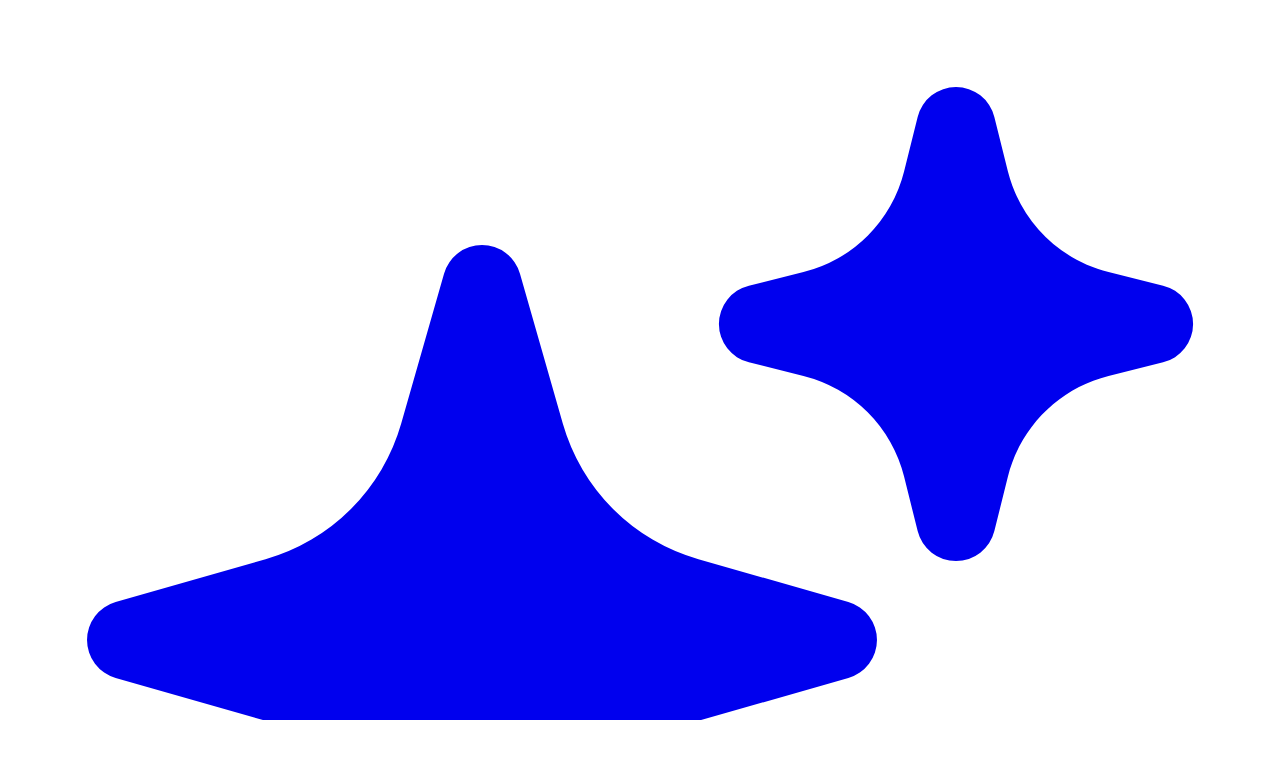

--- FILE ---
content_type: text/html;charset=utf-8
request_url: https://www.securityblue.team/privacy-policy/
body_size: 9359
content:
<!DOCTYPE html><html  class="scroll-smooth scroll-pt-16" lang="en" style=""><head><meta charset="utf-8"><meta name="viewport" content="width=device-width, initial-scale=1"><title>Privacy &amp; Data Collection Policy | Security Blue Team</title><link rel="stylesheet" href="https://use.typekit.net/btn4tdy.css"><style>.slide-vertical-enter-active[data-v-52c49cc2],.slide-vertical-leave-active[data-v-52c49cc2]{transition:all .3s ease}.slide-vertical-leave-from[data-v-52c49cc2]{transform:translateY(0)}.slide-vertical-enter-from[data-v-52c49cc2],.slide-vertical-leave-to[data-v-52c49cc2]{transform:translateY(100vh)}</style><link rel="stylesheet" href="/_nuxt/entry.CdfVFStH.css" crossorigin><link href="https://static.ads-twitter.com/uwt.js" rel="preload" referrerpolicy="no-referrer" fetchpriority="low" as="script"><link href="https://www.google.com/recaptcha/api.js?render=6LevBq8nAAAAAMgYXgqpZywh3CF-OaGGEh2_uOey" rel="preload" referrerpolicy="no-referrer" fetchpriority="low" as="script"><link rel="modulepreload" as="script" crossorigin href="/_nuxt/D1GrGAMc.js"><link rel="modulepreload" as="script" crossorigin href="/_nuxt/D3T_Nm3r.js"><link rel="modulepreload" as="script" crossorigin href="/_nuxt/-IsGhqHx.js"><link rel="modulepreload" as="script" crossorigin href="/_nuxt/DKYLMV-D.js"><link rel="preload" as="fetch" fetchpriority="low" crossorigin="anonymous" href="/_nuxt/builds/meta/af687322-f277-4fd9-8548-6b52d54b23fd.json"><link rel="apple-touch-icon" href="/apple-touch-icon.png"><link rel="apple-touch-icon-precomposed" href="/apple-touch-icon-precomposed.png"><link rel="icon" type="image/png" href="/favicon.ico"><meta name="description" content="This policy outlines the personal information we collect, how we use it, and the steps we take to ensure it is protected."><meta property="og:title" content="Privacy & Data Collection Policy | Security Blue Team"><meta property="og:description" content="This policy outlines the personal information we collect, how we use it, and the steps we take to ensure it is protected."><meta property="og:site_name" content="Security Blue Team"><meta property="og:type" content="website"><meta property="og:url" content="https://www.securityblue.team/privacy-policy/"><meta name="twitter:title" content="Privacy & Data Collection Policy | Security Blue Team"><meta name="twitter:description" content="This policy outlines the personal information we collect, how we use it, and the steps we take to ensure it is protected."><meta name="twitter:card" content="summary_large_image"><script type="module" src="/_nuxt/D1GrGAMc.js" crossorigin></script></head><body  class="bg-deep-space font-sole text-moon text-base" style=""><div id="__nuxt"><!--[--><!--[--><!----><!--]--><div></div><!--[--><div></div><div class="nuxt-loading-indicator" style="position:fixed;top:0;right:0;left:0;pointer-events:none;width:auto;height:5px;opacity:0;background:#4CEFF3;background-size:0% auto;transform:scaleX(0%);transform-origin:left;transition:transform 0.1s, height 0.4s, opacity 0.4s;z-index:999999;"></div><div class="flex min-h-screen flex-col"><div id="news-strip" class="bg-deep-space z-50 min-h-(--news-strip-height) py-3"><a href="/certifications/certified-junior-detection-engineer" class=""><div class="font-interstate text-moon hover:text-neptune active:text-neptune/75 mx-auto flex w-max max-w-full items-start gap-x-3 px-6 text-xs leading-6 uppercase transition-colors duration-300 ease-in-out md:items-center md:text-sm"><svg xmlns="http://www.w3.org/2000/svg" fill="none" viewBox="0 0 24 24" class="size-6"><path fill="currentColor" fill-rule="evenodd" d="M9 4.5a.75.75 0 0 1 .721.544l.813 2.846a3.75 3.75 0 0 0 2.576 2.576l2.846.813a.75.75 0 0 1 0 1.442l-2.846.813a3.75 3.75 0 0 0-2.576 2.576l-.813 2.846a.75.75 0 0 1-1.442 0l-.813-2.846a3.75 3.75 0 0 0-2.576-2.576l-2.846-.813a.75.75 0 0 1 0-1.442l2.846-.813A3.75 3.75 0 0 0 7.466 7.89l.813-2.846A.75.75 0 0 1 9 4.5ZM18 1.5a.75.75 0 0 1 .728.568l.258 1.036c.236.94.97 1.674 1.91 1.91l1.036.258a.75.75 0 0 1 0 1.456l-1.036.258c-.94.236-1.674.97-1.91 1.91l-.258 1.036a.75.75 0 0 1-1.456 0l-.258-1.036a2.625 2.625 0 0 0-1.91-1.91l-1.036-.258a.75.75 0 0 1 0-1.456l1.036-.258a2.625 2.625 0 0 0 1.91-1.91l.258-1.036A.75.75 0 0 1 18 1.5ZM16.5 15a.75.75 0 0 1 .712.513l.394 1.183c.15.447.5.799.948.948l1.183.395a.75.75 0 0 1 0 1.422l-1.183.395c-.447.15-.799.5-.948.948l-.395 1.183a.75.75 0 0 1-1.422 0l-.395-1.183a1.5 1.5 0 0 0-.948-.948l-1.183-.395a.75.75 0 0 1 0-1.422l1.183-.395c.447-.15.799-.5.948-.948l.395-1.183A.75.75 0 0 1 16.5 15Z" clip-rule="evenodd"></path></svg><p class="text-center">New certification alert! Certified Junior Detection Engineer has arrived. Find out more.</p></div></a></div><div class="relative"><header id="header" class="sticky top-0 z-50 w-full transition-all duration-300 ease-in"><div class="h-(--navbar-height) py-4 md:py-6 content flex items-center justify-between transition-all duration-300 ease-out"><a href="/" class="inline-block max-w-[278px] lg:max-w-[209px] xl:max-w-[278px] basis-full"><span class="sr-only">Security Blue Team</span><img data-nuxt-img srcset="/_ipx/f_avif/horizontal_full_logo_colour_light_rgb.png 1x, /_ipx/f_avif/horizontal_full_logo_colour_light_rgb.png 2x" onerror="this.setAttribute(&#39;data-error&#39;, 1)" alt="Security Blue Team logo" class="h-[24px] w-[209px] md:h-[32px] md:w-[278px] lg:h-[24px] lg:w-[209px] xl:h-[32px] xl:w-[278px]" src="/_ipx/f_avif/horizontal_full_logo_colour_light_rgb.png"></a><nav class="static hidden w-full justify-center lg:ml-8 lg:flex lg:justify-start xl:ml-16"><div class="static flex list-none items-center justify-center lg:space-x-4 xl:space-x-8"><!--[--><section class="group relative flex items-center gap-x-3 p-4 lg:px-2 xl:px-4"><div class="size-2 rounded-full bg-neptune cursor-pointer opacity-0 transition-opacity duration-300 ease-out group-hover:opacity-100"></div><p class="font-interstate group-hover:text-neptune cursor-pointer text-sm leading-6 uppercase transition-colors duration-300 ease-out"><!--[-->Training <!--]--></p><svg xmlns="http://www.w3.org/2000/svg" fill="none" viewBox="0 0 20 20" class="group-hover:text-neptune size-4 cursor-pointer group-hover:rotate-180"><path fill="currentColor" fill-rule="evenodd" d="M5.23 7.21a.75.75 0 0 1 1.06.02L10 11.168l3.71-3.938a.75.75 0 1 1 1.08 1.04l-4.25 4.5a.75.75 0 0 1-1.08 0l-4.25-4.5a.75.75 0 0 1 .02-1.06Z" clip-rule="evenodd"></path></svg><!----></section><section class="group relative flex items-center gap-x-3 p-4 lg:px-2 xl:px-4"><div class="size-2 rounded-full bg-neptune cursor-pointer opacity-0 transition-opacity duration-300 ease-out group-hover:opacity-100"></div><p class="font-interstate group-hover:text-neptune cursor-pointer text-sm leading-6 uppercase transition-colors duration-300 ease-out"><!--[-->Community <!--]--></p><svg xmlns="http://www.w3.org/2000/svg" fill="none" viewBox="0 0 20 20" class="group-hover:text-neptune size-4 cursor-pointer group-hover:rotate-180"><path fill="currentColor" fill-rule="evenodd" d="M5.23 7.21a.75.75 0 0 1 1.06.02L10 11.168l3.71-3.938a.75.75 0 1 1 1.08 1.04l-4.25 4.5a.75.75 0 0 1-1.08 0l-4.25-4.5a.75.75 0 0 1 .02-1.06Z" clip-rule="evenodd"></path></svg><!----></section><section class="group relative flex items-center gap-x-3 p-4 lg:px-2 xl:px-4"><div class="size-2 rounded-full bg-neptune cursor-pointer opacity-0 transition-opacity duration-300 ease-out group-hover:opacity-100"></div><p class="font-interstate group-hover:text-neptune cursor-pointer text-sm leading-6 uppercase transition-colors duration-300 ease-out"><!--[-->Company <!--]--></p><svg xmlns="http://www.w3.org/2000/svg" fill="none" viewBox="0 0 20 20" class="group-hover:text-neptune size-4 cursor-pointer group-hover:rotate-180"><path fill="currentColor" fill-rule="evenodd" d="M5.23 7.21a.75.75 0 0 1 1.06.02L10 11.168l3.71-3.938a.75.75 0 1 1 1.08 1.04l-4.25 4.5a.75.75 0 0 1-1.08 0l-4.25-4.5a.75.75 0 0 1 .02-1.06Z" clip-rule="evenodd"></path></svg><!----></section><!--]--><a href="/corporate-training" class="font-interstate hover:text-neptune cursor-pointer p-4 text-sm leading-6 uppercase transition-colors duration-300 ease-out lg:px-2 xl:px-4"> Corporate Training </a></div></nav><div class="flex shrink-0 items-center gap-4"><div class="hidden md:flex md:items-center md:gap-2"><a class="block" href="https://elearning.securityblue.team/login"><button class="font-interstate rounded-lg p-2 text-base uppercase transition-colors duration-300 ease-out disabled:cursor-not-allowed md:px-4 border-moon text-moon hover:border-neptune hover:text-neptune disabled:border-moon/10 disabled:text-moon/10 border" role="button" aria-disabled="false"><!--[--> Login <!--]--></button></a><a class="block" href="https://elearning.securityblue.team/register"><button class="font-interstate rounded-lg p-2 text-base uppercase transition-colors duration-300 ease-out disabled:cursor-not-allowed md:px-4 bg-moon text-deep-space hover:bg-neptune disabled:bg-moon/10" role="button" aria-disabled="false"><!--[--> Register <!--]--></button></a></div><!--[--><div class="lg:hidden" data-v-52c49cc2><span class="text-moon flex items-center" data-v-52c49cc2><a style="display:none;" data-v-52c49cc2><svg xmlns="http://www.w3.org/2000/svg" fill="none" viewBox="0 0 24 24" class="size-6" data-v-52c49cc2><path stroke="currentColor" stroke-linecap="round" stroke-linejoin="round" stroke-width="2" d="M6 18 18 6M6 6l12 12"></path></svg></a><a style="" data-v-52c49cc2><svg xmlns="http://www.w3.org/2000/svg" fill="none" viewBox="0 0 24 24" class="size-6" data-v-52c49cc2><path stroke="currentColor" stroke-linecap="round" stroke-linejoin="round" stroke-width="2" d="M3.75 6.75h16.5M3.75 12h16.5m-16.5 5.25h16.5"></path></svg></a></span></div><div class="bg-deep-space fixed right-0 bottom-0 left-0 flex w-full flex-col" style="top:0px;display:none;" data-v-52c49cc2><div class="overflow-y-auto p-6 pb-16 md:p-8" data-v-52c49cc2><div class="flex flex-col space-y-4" data-v-52c49cc2><!--[--><div class="w-full" data-v-52c49cc2><button class="flex w-full cursor-pointer items-center justify-between" aria-expanded="true" aria-controls="v-0-0"><h2 class="font-interstate text-moon text-2xl leading-9 uppercase">Training</h2><span><svg xmlns="http://www.w3.org/2000/svg" fill="none" viewBox="0 0 20 20" class="size-8 transition duration-300 ease-out rotate-180"><path fill="currentColor" fill-rule="evenodd" d="M5.23 7.21a.75.75 0 0 1 1.06.02L10 11.168l3.71-3.938a.75.75 0 1 1 1.08 1.04l-4.25 4.5a.75.75 0 0 1-1.08 0l-4.25-4.5a.75.75 0 0 1 .02-1.06Z" clip-rule="evenodd"></path></svg></span></button><div id="v-0-0"><!--[--><!--[--><section><h3 class="font-interstate text-saturn mt-6 mb-4 flex items-center gap-4 text-sm uppercase"><span class="text-nowrap">Certifications</span><span class="divider"></span></h3><ul class="space-y-4"><!--[--><li><a href="/certifications/blue-team-level-1" class="flex flex-col"><span class="font-interstate text-neptune flex items-center gap-1 uppercase">Blue Team Level 1 <!----></span><span class="text-xs">Junior Security Operations certification.</span></a></li><li><a href="/certifications/blue-team-level-2" class="flex flex-col"><span class="font-interstate text-neptune flex items-center gap-1 uppercase">Blue Team Level 2 <!----></span><span class="text-xs">Advanced Security Operations certification.</span></a></li><li><a href="/certifications/certified-security-operations-manager" class="flex flex-col"><span class="font-interstate text-neptune flex items-center gap-1 uppercase">Secops Manager <!----></span><span class="text-xs">Technical and strategic Security Operations management certification.</span></a></li><li><a href="/certifications/certified-junior-detection-engineer" class="flex flex-col"><span class="font-interstate text-neptune flex items-center gap-1 uppercase">CJDE <!----></span><span class="text-xs">Junior Detection Engineer certification.</span></a></li><!--]--><!----></ul></section><section><h3 class="font-interstate text-saturn mt-6 mb-4 flex items-center gap-4 text-sm uppercase"><span class="text-nowrap">Free Courses</span><span class="divider"></span></h3><ul class="space-y-4"><!--[--><li><a href="/courses/blue-team-junior-analyst-pathway-bundle" class="flex flex-col"><span class="font-interstate text-neptune flex items-center gap-1 uppercase">Blue Team Junior Analyst <!----></span><span class="text-xs">Beginner learning pathway.</span></a></li><li><a href="/courses/mental-health-in-cybersecurity" class="flex flex-col"><span class="font-interstate text-neptune flex items-center gap-1 uppercase">Mental Health in Cybersecurity <!----></span><!----></a></li><li><a href="/courses/introduction-to-virtual-machines" class="flex flex-col"><span class="font-interstate text-neptune flex items-center gap-1 uppercase">Introduction to Virtual Machines <!----></span><!----></a></li><li><a href="/courses/introduction-to-python" class="flex flex-col"><span class="font-interstate text-neptune flex items-center gap-1 uppercase">Introduction to Python <!----></span><!----></a></li><!--]--><li><a href="/training" class="flex flex-col"><span class="font-interstate text-neptune flex items-center gap-3 uppercase"> View All Courses <svg xmlns="http://www.w3.org/2000/svg" fill="none" viewBox="0 0 20 20" class="size-6 min-h-6 min-w-6"><path fill="currentColor" fill-rule="evenodd" d="M2 10a.75.75 0 0 1 .75-.75h12.59l-2.1-1.95a.75.75 0 1 1 1.02-1.1l3.5 3.25a.75.75 0 0 1 0 1.1l-3.5 3.25a.75.75 0 1 1-1.02-1.1l2.1-1.95H2.75A.75.75 0 0 1 2 10Z" clip-rule="evenodd"></path></svg></span></a></li></ul></section><section><h3 class="font-interstate text-saturn mt-6 mb-4 flex items-center gap-4 text-sm uppercase"><span class="text-nowrap">Training</span><span class="divider"></span></h3><ul class="space-y-4"><!--[--><li><a href="/corporate-training" class="flex flex-col"><span class="font-interstate text-neptune flex items-center gap-1 uppercase">Corporate Training <!----></span><!----></a></li><li><a href="/success-stories" class="flex flex-col"><span class="font-interstate text-neptune flex items-center gap-1 uppercase">Success Stories <!----></span><!----></a></li><li><a href="/academic-advisory-board" class="flex flex-col"><span class="font-interstate text-neptune flex items-center gap-1 uppercase">Academic Board <!----></span><!----></a></li><!--]--><!----></ul></section><!--]--><!--]--></div></div><div class="w-full" data-v-52c49cc2><button class="flex w-full cursor-pointer items-center justify-between" aria-expanded="true" aria-controls="v-0-1"><h2 class="font-interstate text-moon text-2xl leading-9 uppercase">Community</h2><span><svg xmlns="http://www.w3.org/2000/svg" fill="none" viewBox="0 0 20 20" class="size-8 transition duration-300 ease-out rotate-180"><path fill="currentColor" fill-rule="evenodd" d="M5.23 7.21a.75.75 0 0 1 1.06.02L10 11.168l3.71-3.938a.75.75 0 1 1 1.08 1.04l-4.25 4.5a.75.75 0 0 1-1.08 0l-4.25-4.5a.75.75 0 0 1 .02-1.06Z" clip-rule="evenodd"></path></svg></span></button><div id="v-0-1"><!--[--><!--[--><section><h3 class="font-interstate text-saturn mt-6 mb-4 flex items-center gap-4 text-sm uppercase"><span class="text-nowrap">Learn</span><span class="divider"></span></h3><ul class="space-y-4"><!--[--><li><a href="/blog" class="flex flex-col"><span class="font-interstate text-neptune flex items-center gap-1 uppercase">Blog <!----></span><!----></a></li><li><a href="https://support.securityblue.team/" rel="noopener noreferrer" class="flex flex-col"><span class="font-interstate text-neptune flex items-center gap-1 uppercase">Support Centre <svg xmlns="http://www.w3.org/2000/svg" fill="none" viewBox="0 0 20 20" class="size-6 min-h-6 min-w-6"><path fill="currentColor" fill-rule="evenodd" d="M5.22 14.78a.75.75 0 0 0 1.06 0l7.22-7.22v5.69a.75.75 0 0 0 1.5 0v-7.5a.75.75 0 0 0-.75-.75h-7.5a.75.75 0 0 0 0 1.5h5.69l-7.22 7.22a.75.75 0 0 0 0 1.06Z" clip-rule="evenodd"></path></svg></span><!----></a></li><!--]--><!----></ul></section><section><h3 class="font-interstate text-saturn mt-6 mb-4 flex items-center gap-4 text-sm uppercase"><span class="text-nowrap">Connect</span><span class="divider"></span></h3><ul class="space-y-4"><!--[--><li><a href="https://www.reddit.com/r/SecurityBlueTeam/" rel="noopener noreferrer" class="flex flex-col"><span class="font-interstate text-neptune flex items-center gap-1 uppercase">Reddit <svg xmlns="http://www.w3.org/2000/svg" fill="none" viewBox="0 0 20 20" class="size-6 min-h-6 min-w-6"><path fill="currentColor" fill-rule="evenodd" d="M5.22 14.78a.75.75 0 0 0 1.06 0l7.22-7.22v5.69a.75.75 0 0 0 1.5 0v-7.5a.75.75 0 0 0-.75-.75h-7.5a.75.75 0 0 0 0 1.5h5.69l-7.22 7.22a.75.75 0 0 0 0 1.06Z" clip-rule="evenodd"></path></svg></span><!----></a></li><li><a href="https://x.com/secblueteam" rel="noopener noreferrer" class="flex flex-col"><span class="font-interstate text-neptune flex items-center gap-1 uppercase">X (Twitter) <svg xmlns="http://www.w3.org/2000/svg" fill="none" viewBox="0 0 20 20" class="size-6 min-h-6 min-w-6"><path fill="currentColor" fill-rule="evenodd" d="M5.22 14.78a.75.75 0 0 0 1.06 0l7.22-7.22v5.69a.75.75 0 0 0 1.5 0v-7.5a.75.75 0 0 0-.75-.75h-7.5a.75.75 0 0 0 0 1.5h5.69l-7.22 7.22a.75.75 0 0 0 0 1.06Z" clip-rule="evenodd"></path></svg></span><!----></a></li><li><a href="https://www.linkedin.com/company/security-blue-team/" rel="noopener noreferrer" class="flex flex-col"><span class="font-interstate text-neptune flex items-center gap-1 uppercase">LinkedIn <svg xmlns="http://www.w3.org/2000/svg" fill="none" viewBox="0 0 20 20" class="size-6 min-h-6 min-w-6"><path fill="currentColor" fill-rule="evenodd" d="M5.22 14.78a.75.75 0 0 0 1.06 0l7.22-7.22v5.69a.75.75 0 0 0 1.5 0v-7.5a.75.75 0 0 0-.75-.75h-7.5a.75.75 0 0 0 0 1.5h5.69l-7.22 7.22a.75.75 0 0 0 0 1.06Z" clip-rule="evenodd"></path></svg></span><!----></a></li><li><a href="https://www.instagram.com/securityblueteam/" rel="noopener noreferrer" class="flex flex-col"><span class="font-interstate text-neptune flex items-center gap-1 uppercase">Instagram <svg xmlns="http://www.w3.org/2000/svg" fill="none" viewBox="0 0 20 20" class="size-6 min-h-6 min-w-6"><path fill="currentColor" fill-rule="evenodd" d="M5.22 14.78a.75.75 0 0 0 1.06 0l7.22-7.22v5.69a.75.75 0 0 0 1.5 0v-7.5a.75.75 0 0 0-.75-.75h-7.5a.75.75 0 0 0 0 1.5h5.69l-7.22 7.22a.75.75 0 0 0 0 1.06Z" clip-rule="evenodd"></path></svg></span><!----></a></li><li><a href="https://discord.gg/gEUeKm8" rel="noopener noreferrer" class="flex flex-col"><span class="font-interstate text-neptune flex items-center gap-1 uppercase">Join Our Discord <svg xmlns="http://www.w3.org/2000/svg" fill="none" viewBox="0 0 20 20" class="size-6 min-h-6 min-w-6"><path fill="currentColor" fill-rule="evenodd" d="M5.22 14.78a.75.75 0 0 0 1.06 0l7.22-7.22v5.69a.75.75 0 0 0 1.5 0v-7.5a.75.75 0 0 0-.75-.75h-7.5a.75.75 0 0 0 0 1.5h5.69l-7.22 7.22a.75.75 0 0 0 0 1.06Z" clip-rule="evenodd"></path></svg></span><!----></a></li><!--]--><!----></ul></section><!--]--><!--]--></div></div><div class="w-full" data-v-52c49cc2><button class="flex w-full cursor-pointer items-center justify-between" aria-expanded="true" aria-controls="v-0-2"><h2 class="font-interstate text-moon text-2xl leading-9 uppercase">Company</h2><span><svg xmlns="http://www.w3.org/2000/svg" fill="none" viewBox="0 0 20 20" class="size-8 transition duration-300 ease-out rotate-180"><path fill="currentColor" fill-rule="evenodd" d="M5.23 7.21a.75.75 0 0 1 1.06.02L10 11.168l3.71-3.938a.75.75 0 1 1 1.08 1.04l-4.25 4.5a.75.75 0 0 1-1.08 0l-4.25-4.5a.75.75 0 0 1 .02-1.06Z" clip-rule="evenodd"></path></svg></span></button><div id="v-0-2"><!--[--><!--[--><section><h3 class="font-interstate text-saturn mt-6 mb-4 flex items-center gap-4 text-sm uppercase"><span class="text-nowrap">Security Blue Team</span><span class="divider"></span></h3><ul class="space-y-4"><!--[--><li><a href="/about" class="flex flex-col"><span class="font-interstate text-neptune flex items-center gap-1 uppercase">About Us <!----></span><!----></a></li><li><a href="/partnerships" class="flex flex-col"><span class="font-interstate text-neptune flex items-center gap-1 uppercase">Partnerships <!----></span><!----></a></li><li><a href="/contact" class="flex flex-col"><span class="font-interstate text-neptune flex items-center gap-1 uppercase">Contact Us <!----></span><!----></a></li><li><a href="https://careers.securityblue.team" rel="noopener noreferrer" class="flex flex-col"><span class="font-interstate text-neptune flex items-center gap-1 uppercase">Jobs <svg xmlns="http://www.w3.org/2000/svg" fill="none" viewBox="0 0 20 20" class="size-6 min-h-6 min-w-6"><path fill="currentColor" fill-rule="evenodd" d="M5.22 14.78a.75.75 0 0 0 1.06 0l7.22-7.22v5.69a.75.75 0 0 0 1.5 0v-7.5a.75.75 0 0 0-.75-.75h-7.5a.75.75 0 0 0 0 1.5h5.69l-7.22 7.22a.75.75 0 0 0 0 1.06Z" clip-rule="evenodd"></path></svg></span><!----></a></li><!--]--><!----></ul></section><section><h3 class="font-interstate text-saturn mt-6 mb-4 flex items-center gap-4 text-sm uppercase"><span class="text-nowrap">Products</span><span class="divider"></span></h3><ul class="space-y-4"><!--[--><li><a href="https://blueteamlabs.online/" rel="noopener noreferrer" class="flex flex-col"><span class="font-interstate text-neptune flex items-center gap-1 uppercase">Blue Team Labs Online <svg xmlns="http://www.w3.org/2000/svg" fill="none" viewBox="0 0 20 20" class="size-6 min-h-6 min-w-6"><path fill="currentColor" fill-rule="evenodd" d="M5.22 14.78a.75.75 0 0 0 1.06 0l7.22-7.22v5.69a.75.75 0 0 0 1.5 0v-7.5a.75.75 0 0 0-.75-.75h-7.5a.75.75 0 0 0 0 1.5h5.69l-7.22 7.22a.75.75 0 0 0 0 1.06Z" clip-rule="evenodd"></path></svg></span><span class="text-xs">Our gamified blue team training platform. New challenges biweekly.</span></a></li><!--]--><!----></ul></section><!--]--><!--]--></div></div><!--]--></div><div class="mt-4 grid grid-cols-2 gap-4 md:hidden" data-v-52c49cc2><a class="block" href="https://elearning.securityblue.team/login" data-v-52c49cc2><button class="font-interstate rounded-lg p-2 text-base uppercase transition-colors duration-300 ease-out disabled:cursor-not-allowed md:px-4 border-moon text-moon hover:border-neptune hover:text-neptune disabled:border-moon/10 disabled:text-moon/10 border w-full" role="button" aria-disabled="false" data-v-52c49cc2><!--[--> Login <!--]--></button></a><a class="block" href="https://elearning.securityblue.team/register" data-v-52c49cc2><button class="font-interstate rounded-lg p-2 text-base uppercase transition-colors duration-300 ease-out disabled:cursor-not-allowed md:px-4 bg-moon text-deep-space hover:bg-neptune disabled:bg-moon/10 w-full" role="button" aria-disabled="false" data-v-52c49cc2><!--[--> Register <!--]--></button></a></div></div></div><!--]--></div></div></header><main class="-mt-(--navbar-height) grow"><!--[--><article class="content mx-auto space-y-8 px-4 pt-(--page-top-offset) pb-12"><h1 class="border-neptune font-interstate mt-12 border-y py-6 text-[4rem] leading-18 uppercase"><span class="text-special block text-[3.375rem] leading-14"> Privacy </span><span class="text-shadow-darker">Policy</span></h1><p class="text-xl"><strong>Last updated September 23, 2024</strong></p><p> At Security Team Training Ltd (trading as Security Blue Team), we are committed to protecting the privacy of our students. This policy outlines the personal information we collect, how we use it, and the steps we take to ensure it is protected. </p><section class="space-y-4"><h2 class="text-xl">1. Introduction</h2><p> Security Blue Team (&quot;we,&quot; &quot;us,&quot; or &quot;our&quot;) is committed to protecting your privacy. This Privacy Policy explains how we collect, use, disclose, and safeguard your information when you visit our website <a class="underline" href="https://securityblue.team" target="_blank">https://securityblue.team</a> or engage with our services. </p></section><section class="space-y-4"><h2 class="text-xl">2. Data Controller</h2><p> For the purposes of the General Data Protection Regulation (GDPR), we are the data controller. If you have any questions about this policy or our data practices, please contact us at: </p><p><a class="underline" href="mailto:contact@securityblue.team">contact@securityblue.team</a></p></section><section class="space-y-4"><h2 class="text-xl">3. Information We Collect</h2><p>We may collect the following types of personal data:</p><ul class="list-inside list-disc pl-4"><li> Contact Information: Name, email address, phone number, and mailing address. </li><li>Demographic Information: Age, gender, and interests.</li><li> Usage Data: Information about how you use our website and services, including your IP address, browser type, and pages visited. </li><li> Cookies and Tracking Technologies: See our <a class="underline" href="https://securityblue.team/cookie-policy" target="_blank">Cookie Policy</a> for details. </li></ul><p><strong>Information We Collect:</strong> We collect the following personal information from our students upon registration: </p><ol class="list-inside list-decimal pl-4"><li>Name</li><li>Email address</li><li>Password</li></ol><p> For students enrolled in certification courses, we optionally collect postal addresses to ensure the delivery of physical rewards. For the purpose of physical rewards, we also collect telephone numbers. To aid the successful delivery of shipments made to countries without tracking options, we will display the phone number on the outer package label so that Customs/Couriers can contact the recipient in the event of any queries or issues. </p><p><strong>Payment Information:</strong> We do not collect payment card information from our students. All payment transactions are handled by our secure payment provider, Stripe. </p><p><strong>Use of Personal Information:</strong> We use the personal information collected from our students to provide and improve our courses, communicate with students, and process rewards for certification courses. </p><p><strong>Sharing of Personal Information:</strong> To maintain the integrity and fairness of our courses, we reserve the right to share student information with partnered training providers as part of our anti-cheat collaborative efforts. This includes, but is not limited to, name, email address, and course progress information. </p><p><strong>Protection of Personal Information:</strong> We take the protection of our students’ personal information seriously. We have implemented appropriate technical and organizational measures to secure the personal information we collect and store. </p></section><section class="space-y-4"><h2 class="text-xl">4. Purposes of Processing</h2><p>We process your personal data for the following purposes:</p><ul class="list-inside list-disc pl-4"><li>To provide and manage our services.</li><li> To communicate with you, including responding to inquiries and sending service-related updates. </li><li> To improve our website and services based on user feedback and usage data. </li><li>To comply with legal obligations and protect our rights.</li></ul></section><section class="space-y-4"><h2 class="text-xl">5. Legal Basis for Processing</h2><p>We process your personal data based on the following legal grounds:</p><ul class="list-inside list-disc pl-4"><li> Consent: Where you have provided consent for us to process your personal data. </li><li> Contractual Necessity: When processing is necessary for the performance of a contract with you. </li><li>Legal Obligation: To comply with a legal obligation.</li><li> Legitimate Interests: Where it is necessary for our legitimate interests, provided those interests do not override your rights. </li></ul></section><section class="space-y-4"><h2 class="text-xl">6. Data Sharing and Disclosure</h2><p>We may share your personal data with:</p><ul class="list-inside list-disc pl-4"><li><strong>Service Providers:</strong> Third-party vendors that assist us in providing our services, subject to confidentiality agreements. </li><li><strong>Legal Authorities:</strong> To comply with applicable laws, regulations, or legal requests. </li><li><strong>Business Transfers:</strong> In connection with any merger, sale, or acquisition of our organization. </li></ul></section><section class="space-y-4"><h2 class="text-xl">7. International Transfers</h2><p> Your personal data may be transferred to, and processed in, countries outside the European Economic Area (EEA). We ensure that such transfers are protected by appropriate safeguards, such as Standard Contractual Clauses or other legally acceptable mechanisms. </p></section><section class="space-y-4"><h2 class="text-xl">8. Data Retention</h2><p> We retain your personal data only for as long as necessary to fulfill the purposes for which it was collected or to comply with legal obligations. </p></section><section class="space-y-4"><h2 class="text-xl">9. Your Rights</h2><p>Under the GDPR, you have the following rights:</p><ul class="list-inside list-disc pl-4"><li>Right to Access: Request access to your personal data.</li><li> Right to Rectification: Request correction of inaccurate or incomplete data. </li><li>Right to Erasure: Request deletion of your personal data.</li><li> Right to Restrict Processing: Request restriction of processing under certain conditions. </li><li> Right to Data Portability: Request transfer of your personal data to another organization. </li><li> Right to Object: Object to processing based on legitimate interests or for direct marketing purposes. </li><li> Right to Withdraw Consent: Withdraw consent at any time where we rely on consent for processing. </li></ul><p> To exercise these rights, please contact us at <a class="underline" href="mailto:contact@securityblue.team">contact@securityblue.team</a>. </p></section><section class="space-y-4"><h2 class="text-xl">10. Security of Your Information</h2><p> We implement appropriate technical and organizational measures to protect your personal data from unauthorized access, loss, or misuse. </p></section><section class="space-y-4"><h2 class="text-xl">11. Changes to This Privacy Policy</h2><p> We may update this Privacy Policy from time to time. Any changes will be posted on this page with an updated effective date. We encourage you to review this policy periodically. </p></section><section class="space-y-4"><h2 class="text-xl">12. Contact Us</h2><p> Security Team Training Ltd (t/a Security Blue Team)<br> 175 High Holborn<br> London WC1V 7AA<br> United Kingdom </p><p> Email: <a class="underline" href="mailto:contact@securityblue.team">contact@securityblue.team</a></p><p> Thank you for choosing Security Blue Team for your learning journey. </p></section></article><!--]--></main><footer class="bg-deep-space z-10"><div class="content py-6"><div class="md:grid md:grid-cols-4 md:gap-12 xl:grid-cols-8"><div class="hidden gap-12 md:col-span-2 md:flex md:flex-col xl:col-span-2"><a href="/" class="inline-block max-w-[278px] lg:max-w-[209px] xl:max-w-[278px]"><span class="sr-only">Security Blue Team</span><img data-nuxt-img srcset="/_ipx/f_avif/horizontal_full_logo_colour_light_rgb.png 1x, /_ipx/f_avif/horizontal_full_logo_colour_light_rgb.png 2x" onerror="this.setAttribute(&#39;data-error&#39;, 1)" alt="Security Blue Team logo" class="h-[24px] w-[209px] md:h-[32px] md:w-[278px] lg:h-[24px] lg:w-[209px] xl:h-[32px] xl:w-[278px]" src="/_ipx/f_avif/horizontal_full_logo_colour_light_rgb.png"></a><p>As the leading provider of defensive cybersecurity training, we are dedicated to cultivating a new generation of experts and bridging the gap between skills development and industry demands.</p><div class="flex flex-col gap-4"><a href="/training" class=""><button class="font-interstate rounded-lg p-2 text-base uppercase transition-colors duration-300 ease-out disabled:cursor-not-allowed md:px-4 bg-moon text-deep-space hover:bg-neptune disabled:bg-moon/10 w-full" role="button" aria-disabled="false"><!--[-->View all courses<!--]--></button></a><a href="/corporate-training" class=""><button class="font-interstate rounded-lg p-2 text-base uppercase transition-colors duration-300 ease-out disabled:cursor-not-allowed md:px-4 border-moon text-moon hover:border-neptune hover:text-neptune disabled:border-moon/10 disabled:text-moon/10 border w-full" role="button" aria-disabled="false"><!--[-->Corporate Training<!--]--></button></a></div></div><!--[--><section class="md:col-span-1 xl:col-span-1"><div class="font-interstate mt-2 uppercase md:hidden"><!----></div><div class="font-interstate mt-2 hidden uppercase md:block"><h3 class="text-saturn mb-8 flex items-center gap-4 text-sm">Certifications <span class="bg-neptune h-px max-w-12 grow"></span></h3><ul role="list" aria-label="Links in Certifications"><!--[--><li class="mb-2"><a href="/certifications/blue-team-level-1" class="text-neptune hover:text-asteroid flex items-center gap-1" title="Blue Team Level 1">Blue Team Level 1 <!----></a></li><li class="mb-2"><a href="/certifications/blue-team-level-2" class="text-neptune hover:text-asteroid flex items-center gap-1" title="Blue Team Level 2">Blue Team Level 2 <!----></a></li><li class="mb-2"><a href="/certifications/certified-security-operations-manager" class="text-neptune hover:text-asteroid flex items-center gap-1" title="Secops Manager">Secops Manager <!----></a></li><li class="mb-2"><a href="/training" class="text-neptune hover:text-asteroid flex items-center gap-1" title="All Certifications">All Certifications <!----></a></li><!--]--></ul></div></section><section class="md:col-span-1 xl:col-span-1"><div class="font-interstate mt-2 uppercase md:hidden"><!----></div><div class="font-interstate mt-2 hidden uppercase md:block"><h3 class="text-saturn mb-8 flex items-center gap-4 text-sm">Courses <span class="bg-neptune h-px max-w-12 grow"></span></h3><ul role="list" aria-label="Links in Courses"><!--[--><li class="mb-2"><a href="/courses/blue-team-junior-analyst-pathway-bundle" class="text-neptune hover:text-asteroid flex items-center gap-1" title="Blue Team Junior Analyst">Blue Team Junior Analyst <!----></a></li><li class="mb-2"><a href="/courses/paid-courses/ransomware-negotiation-threat-intelligence" class="text-neptune hover:text-asteroid flex items-center gap-1" title="Ransomware: Negotiation &amp; Threat Intelligence">Ransomware: Negotiation &amp; Threat Intelligence <!----></a></li><li class="mb-2"><a href="/courses/mental-health-in-cybersecurity" class="text-neptune hover:text-asteroid flex items-center gap-1" title="Mental Health in Cybersecurity">Mental Health in Cybersecurity <!----></a></li><li class="mb-2"><a href="/courses/introduction-to-virtual-machines" class="text-neptune hover:text-asteroid flex items-center gap-1" title="Introduction to Virtual Machines">Introduction to Virtual Machines <!----></a></li><li class="mb-2"><a href="/courses/introduction-to-python" class="text-neptune hover:text-asteroid flex items-center gap-1" title="Introduction to Python">Introduction to Python <!----></a></li><li class="mb-2"><a href="/training" class="text-neptune hover:text-asteroid flex items-center gap-1" title="All Courses">All Courses <!----></a></li><!--]--></ul></div></section><section class="md:col-span-1 xl:col-span-1"><div class="font-interstate mt-2 uppercase md:hidden"><!----></div><div class="font-interstate mt-2 hidden uppercase md:block"><h3 class="text-saturn mb-8 flex items-center gap-4 text-sm">Training <span class="bg-neptune h-px max-w-12 grow"></span></h3><ul role="list" aria-label="Links in Training"><!--[--><li class="mb-2"><a href="/corporate-training" class="text-neptune hover:text-asteroid flex items-center gap-1" title="Corporate Training">Corporate Training <!----></a></li><li class="mb-2"><a href="/success-stories" class="text-neptune hover:text-asteroid flex items-center gap-1" title="Success Stories">Success Stories <!----></a></li><li class="mb-2"><a href="/academic-advisory-board" class="text-neptune hover:text-asteroid flex items-center gap-1" title="Academic Board">Academic Board <!----></a></li><!--]--></ul></div></section><section class="md:col-span-1 xl:col-span-1"><div class="font-interstate mt-2 uppercase md:hidden"><!----></div><div class="font-interstate mt-2 hidden uppercase md:block"><h3 class="text-saturn mb-8 flex items-center gap-4 text-sm">Community <span class="bg-neptune h-px max-w-12 grow"></span></h3><ul role="list" aria-label="Links in Community"><!--[--><li class="mb-2"><a href="/blog" class="text-neptune hover:text-asteroid flex items-center gap-1" title="Blog">Blog <!----></a></li><li class="mb-2"><a href="https://support.securityblue.team/" rel="noopener noreferrer" target="_blank" title="Support Centre" class="text-neptune hover:text-asteroid flex items-center gap-1">Support Centre <svg xmlns="http://www.w3.org/2000/svg" fill="none" viewBox="0 0 20 20" class="size-6 min-h-6 min-w-6"><path fill="currentColor" fill-rule="evenodd" d="M5.22 14.78a.75.75 0 0 0 1.06 0l7.22-7.22v5.69a.75.75 0 0 0 1.5 0v-7.5a.75.75 0 0 0-.75-.75h-7.5a.75.75 0 0 0 0 1.5h5.69l-7.22 7.22a.75.75 0 0 0 0 1.06Z" clip-rule="evenodd"></path></svg></a></li><li class="mb-2"><a href="https://discord.gg/gEUeKm8" rel="noopener noreferrer" target="_blank" title="Discord" class="text-neptune hover:text-asteroid flex items-center gap-1">Discord <svg xmlns="http://www.w3.org/2000/svg" fill="none" viewBox="0 0 20 20" class="size-6 min-h-6 min-w-6"><path fill="currentColor" fill-rule="evenodd" d="M5.22 14.78a.75.75 0 0 0 1.06 0l7.22-7.22v5.69a.75.75 0 0 0 1.5 0v-7.5a.75.75 0 0 0-.75-.75h-7.5a.75.75 0 0 0 0 1.5h5.69l-7.22 7.22a.75.75 0 0 0 0 1.06Z" clip-rule="evenodd"></path></svg></a></li><!--]--></ul></div></section><section class="md:col-span-1 xl:col-span-1"><div class="font-interstate mt-2 uppercase md:hidden"><!----></div><div class="font-interstate mt-2 hidden uppercase md:block"><h3 class="text-saturn mb-8 flex items-center gap-4 text-sm">Company <span class="bg-neptune h-px max-w-12 grow"></span></h3><ul role="list" aria-label="Links in Company"><!--[--><li class="mb-2"><a href="/about" class="text-neptune hover:text-asteroid flex items-center gap-1" title="About Us">About Us <!----></a></li><li class="mb-2"><a href="/partnerships" class="text-neptune hover:text-asteroid flex items-center gap-1" title="Partnerships">Partnerships <!----></a></li><li class="mb-2"><a href="/contact" class="text-neptune hover:text-asteroid flex items-center gap-1" title="Contact Us">Contact Us <!----></a></li><li class="mb-2"><a href="https://careers.securityblue.team" rel="noopener noreferrer" target="_blank" title="Jobs" class="text-neptune hover:text-asteroid flex items-center gap-1">Jobs <svg xmlns="http://www.w3.org/2000/svg" fill="none" viewBox="0 0 20 20" class="size-6 min-h-6 min-w-6"><path fill="currentColor" fill-rule="evenodd" d="M5.22 14.78a.75.75 0 0 0 1.06 0l7.22-7.22v5.69a.75.75 0 0 0 1.5 0v-7.5a.75.75 0 0 0-.75-.75h-7.5a.75.75 0 0 0 0 1.5h5.69l-7.22 7.22a.75.75 0 0 0 0 1.06Z" clip-rule="evenodd"></path></svg></a></li><li class="mb-2"><a href="https://blueteamlabs.online/" rel="noopener noreferrer" target="_blank" title="Blue Team Labs Online" class="text-neptune hover:text-asteroid flex items-center gap-1">Blue Team Labs Online <svg xmlns="http://www.w3.org/2000/svg" fill="none" viewBox="0 0 20 20" class="size-6 min-h-6 min-w-6"><path fill="currentColor" fill-rule="evenodd" d="M5.22 14.78a.75.75 0 0 0 1.06 0l7.22-7.22v5.69a.75.75 0 0 0 1.5 0v-7.5a.75.75 0 0 0-.75-.75h-7.5a.75.75 0 0 0 0 1.5h5.69l-7.22 7.22a.75.75 0 0 0 0 1.06Z" clip-rule="evenodd"></path></svg></a></li><li class="mb-2"><a href="https://elearning.securityblue.team" rel="noopener noreferrer" target="_blank" title="Elearning" class="text-neptune hover:text-asteroid flex items-center gap-1">Elearning <svg xmlns="http://www.w3.org/2000/svg" fill="none" viewBox="0 0 20 20" class="size-6 min-h-6 min-w-6"><path fill="currentColor" fill-rule="evenodd" d="M5.22 14.78a.75.75 0 0 0 1.06 0l7.22-7.22v5.69a.75.75 0 0 0 1.5 0v-7.5a.75.75 0 0 0-.75-.75h-7.5a.75.75 0 0 0 0 1.5h5.69l-7.22 7.22a.75.75 0 0 0 0 1.06Z" clip-rule="evenodd"></path></svg></a></li><!--]--></ul></div></section><section class="md:col-span-1 xl:col-span-1"><div class="font-interstate mt-2 uppercase md:hidden"><ul role="list" aria-label="Links in Technical Stuff"><!--[--><li class="mb-2"><a href="/refunds-policy" class="text-neptune hover:text-asteroid flex items-center gap-1" title="Refunds Policy">Refunds Policy <!----></a></li><li class="mb-2"><a aria-current="page" href="/privacy-policy" class="router-link-active router-link-exact-active text-neptune hover:text-asteroid flex items-center gap-1" title="Privacy Policy">Privacy Policy <!----></a></li><li class="mb-2"><a href="/cookie-policy" class="text-neptune hover:text-asteroid flex items-center gap-1" title="Cookie Policy">Cookie Policy <!----></a></li><li class="mb-2"><a href="/terms-of-use" class="text-neptune hover:text-asteroid flex items-center gap-1" title="Terms of Use">Terms of Use <!----></a></li><li class="mb-2"><a href="/student-discounts" class="text-neptune hover:text-asteroid flex items-center gap-1" title="Student Discounts Policy">Student Discounts Policy <!----></a></li><li class="mb-2"><a role="button" class="text-neptune hover:text-asteroid">Manage Cookies</a></li><!--]--></ul></div><div class="font-interstate mt-2 hidden uppercase md:block"><h3 class="text-saturn mb-8 flex items-center gap-4 text-sm">Technical Stuff <span class="bg-neptune h-px max-w-12 grow"></span></h3><ul role="list" aria-label="Links in Technical Stuff"><!--[--><li class="mb-2"><a href="/refunds-policy" class="text-neptune hover:text-asteroid flex items-center gap-1" title="Refunds Policy">Refunds Policy <!----></a></li><li class="mb-2"><a aria-current="page" href="/privacy-policy" class="router-link-active router-link-exact-active text-neptune hover:text-asteroid flex items-center gap-1" title="Privacy Policy">Privacy Policy <!----></a></li><li class="mb-2"><a href="/cookie-policy" class="text-neptune hover:text-asteroid flex items-center gap-1" title="Cookie Policy">Cookie Policy <!----></a></li><li class="mb-2"><a href="/terms-of-use" class="text-neptune hover:text-asteroid flex items-center gap-1" title="Terms of Use">Terms of Use <!----></a></li><li class="mb-2"><a href="/student-discounts" class="text-neptune hover:text-asteroid flex items-center gap-1" title="Student Discounts Policy">Student Discounts Policy <!----></a></li><li class="mb-2"><a role="button" class="text-neptune hover:text-asteroid">Manage Cookies</a></li><!--]--></ul></div></section><!--]--></div><hr class="border-neptune my-12"><div class="flex flex-col items-center justify-between gap-6 md:flex-row md:items-start"><div><p>Security Team Training Ltd, trading as Security Blue Team, is registered in England and Wales under company number 12493178</p><p>175 High Holborn, London , WC1V 7AA, United Kingdom</p></div><div><ul class="flex gap-3" aria-label="Social Media Links"><li><a href="https://discord.gg/gEUeKm8" rel="noopener noreferrer" target="_blank" class="opacity-50 hover:opacity-100" aria-label="Discord"><svg xmlns="http://www.w3.org/2000/svg" fill="none" viewBox="0 0 24 24" class="size-6"><path fill="currentColor" d="M18.942 5.69a16.54 16.54 0 0 0-4.126-1.27c-.195.35-.372.708-.529 1.075a15.366 15.366 0 0 0-4.579 0 11.384 11.384 0 0 0-.529-1.074c-1.425.243-2.814.67-4.129 1.273-2.611 3.863-3.319 7.63-2.965 11.345 1.53 1.13 3.24 1.989 5.06 2.54.41-.551.773-1.136 1.084-1.748a10.76 10.76 0 0 1-1.706-.815c.143-.103.283-.21.418-.314a11.887 11.887 0 0 0 10.118 0c.137.111.277.218.418.314-.545.322-1.117.595-1.71.817.312.612.674 1.196 1.084 1.746a16.558 16.558 0 0 0 5.064-2.539c.415-4.307-.71-8.04-2.973-11.35ZM8.678 14.754c-.987 0-1.802-.895-1.802-1.996s.787-2.004 1.798-2.004c1.012 0 1.82.903 1.803 2.004-.017 1.101-.794 1.996-1.8 1.996Zm6.644 0c-.988 0-1.8-.895-1.8-1.996s.787-2.004 1.8-2.004 1.816.903 1.798 2.004c-.017 1.101-.793 1.996-1.798 1.996Z"></path></svg></a></li><li><a href="https://www.linkedin.com/company/security-blue-team/" rel="noopener noreferrer" target="_blank" class="opacity-50 hover:opacity-100" aria-label="LinkedIn"><svg xmlns="http://www.w3.org/2000/svg" fill="none" viewBox="0 0 24 24" class="size-6"><path fill="currentColor" d="M20.52 2H3.477C2.66 2 2 2.645 2 3.441v17.114C2 21.352 2.66 22 3.477 22H20.52c.816 0 1.48-.648 1.48-1.441V3.44C22 2.645 21.336 2 20.52 2ZM7.934 19.043h-2.97V9.496h2.97v9.547ZM6.449 8.195a1.72 1.72 0 1 1-.006-3.439 1.72 1.72 0 0 1 .006 3.44Zm12.594 10.848h-2.965v-4.64c0-1.106-.02-2.532-1.543-2.532-1.543 0-1.777 1.207-1.777 2.453v4.719H9.797V9.496h2.844v1.305h.039c.394-.75 1.363-1.543 2.804-1.543 3.004 0 3.559 1.976 3.559 4.547v5.238Z"></path></svg></a></li><li><a href="https://x.com/secblueteam" rel="noopener noreferrer" target="_blank" class="opacity-50 hover:opacity-100" aria-label="X (Twitter)"><svg xmlns="http://www.w3.org/2000/svg" fill="none" viewBox="0 0 24 24" class="size-6"><path fill="currentColor" d="M14.314 10.155 21.759 1.5h-1.764L13.53 9.015 8.366 1.5H2.411l7.808 11.364-7.808 9.075h1.764l6.827-7.935 5.453 7.935h5.956l-8.098-11.784Zm-2.417 2.809-.791-1.132L4.81 2.828h2.71l5.08 7.267.791 1.131 6.604 9.446h-2.71l-5.389-7.708Z"></path></svg></a></li><li><a href="https://reddit.com/r/securityblueteam" rel="noopener noreferrer" target="_blank" class="opacity-50 hover:opacity-100" aria-label="Reddit"><svg xmlns="http://www.w3.org/2000/svg" fill="none" viewBox="0 0 24 24" class="size-6"><path fill="currentColor" d="M18.78 9.437c-.67 0-1.285.226-1.777.604-1.34-.828-3.03-1.35-4.88-1.419v-.008c0-1.24.922-2.268 2.116-2.437a2.083 2.083 0 1 0-.012-.9 3.363 3.363 0 0 0-2.999 3.338v.011c-1.831.077-3.503.599-4.83 1.421a2.917 2.917 0 1 0-3.021 4.95c.096 3.388 3.787 6.112 8.326 6.112 4.54 0 8.236-2.727 8.328-6.117a2.918 2.918 0 0 0-1.252-5.553v-.002Z"></path></svg></a></li><li><a href="https://www.instagram.com/securityblueteam/" rel="noopener noreferrer" target="_blank" class="opacity-50 hover:opacity-100" aria-label="Instagram"><svg xmlns="http://www.w3.org/2000/svg" data-name="Layer 1" viewBox="0 0 1000 1000" class="size-6"><path fill="currentColor" d="M292.92 3.5c-53.2 2.51-89.53 11-121.29 23.48-32.87 12.81-60.73 30-88.45 57.82s-44.79 55.7-57.51 88.62c-12.31 31.83-20.65 68.19-23 121.42S-.2 365.18.06 500.96.92 653.76 3.5 707.1c2.54 53.19 11 89.51 23.48 121.28 12.83 32.87 30 60.72 57.83 88.45s55.69 44.76 88.69 57.5c31.8 12.29 68.17 20.67 121.39 23s70.35 2.87 206.09 2.61 152.83-.86 206.16-3.39 89.46-11.05 121.24-23.47c32.87-12.86 60.74-30 88.45-57.84s44.77-55.74 57.48-88.68c12.32-31.8 20.69-68.17 23-121.35 2.33-53.37 2.88-70.41 2.62-206.17s-.87-152.78-3.4-206.1-11-89.53-23.47-121.32c-12.85-32.87-30-60.7-57.82-88.45s-55.74-44.8-88.67-57.48c-31.82-12.31-68.17-20.7-121.39-23S634.83-.2 499.04.06 346.25.9 292.92 3.5m5.84 903.88c-48.75-2.12-75.22-10.22-92.86-17-23.36-9-40-19.88-57.58-37.29s-28.38-34.11-37.5-57.42c-6.85-17.64-15.1-44.08-17.38-92.83-2.48-52.69-3-68.51-3.29-202s.22-149.29 2.53-202c2.08-48.71 10.23-75.21 17-92.84 9-23.39 19.84-40 37.29-57.57s34.1-28.39 57.43-37.51c17.62-6.88 44.06-15.06 92.79-17.38 52.73-2.5 68.53-3 202-3.29s149.31.21 202.06 2.53c48.71 2.12 75.22 10.19 92.83 17 23.37 9 40 19.81 57.57 37.29s28.4 34.07 37.52 57.45c6.89 17.57 15.07 44 17.37 92.76 2.51 52.73 3.08 68.54 3.32 202s-.23 149.31-2.54 202c-2.13 48.75-10.21 75.23-17 92.89-9 23.35-19.85 40-37.31 57.56s-34.09 28.38-57.43 37.5c-17.6 6.87-44.07 15.07-92.76 17.39-52.73 2.48-68.53 3-202.05 3.29s-149.27-.25-202-2.53m407.6-674.61a60 60 0 1 0 59.88-60.1 60 60 0 0 0-59.88 60.1M243.27 500.5c.28 141.8 115.44 256.49 257.21 256.22S757.02 641.3 756.75 499.5 641.29 242.98 499.5 243.26 243 358.72 243.27 500.5m90.06-.18a166.67 166.67 0 1 1 167 166.34 166.65 166.65 0 0 1-167-166.34"></path></svg></a></li></ul></div></div></div></footer><div id="bottom-sticky-nav" class="bg-deep-space sticky bottom-0 z-50"></div></div></div><!--]--><!--]--></div><div id="teleports"></div><script type="application/json" data-nuxt-data="nuxt-app" data-ssr="true" id="__NUXT_DATA__">[["ShallowReactive",1],{"data":2,"state":4,"once":15,"_errors":16,"serverRendered":6,"path":18},["ShallowReactive",3],{},["Reactive",5],{"$sisNewsStripShown":6,"$ssite-config":7},true,{"_priority":8,"env":12,"name":13,"url":14},{"name":9,"env":10,"url":11},-10,-15,-4,"production","Security Blue Team","https://www.securityblue.team",["Set"],["ShallowReactive",17],{},"/privacy-policy/"]</script><script>window.__NUXT__={};window.__NUXT__.config={public:{appEnv:"production",origin:"https://www.securityblue.team",recaptchaSiteKey:"6LevBq8nAAAAAMgYXgqpZywh3CF-OaGGEh2_uOey","nuxt-scripts":{version:"",defaultScriptOptions:{trigger:"onNuxtReady"}},scripts:{xPixel:{id:"oohzr"}},mdc:{components:{prose:true,map:{}},headings:{anchorLinks:{h1:false,h2:true,h3:true,h4:true,h5:false,h6:false}}},content:{wsUrl:""}},app:{baseURL:"/",buildId:"af687322-f277-4fd9-8548-6b52d54b23fd",buildAssetsDir:"/_nuxt/",cdnURL:""}}</script></body></html>

--- FILE ---
content_type: text/css
request_url: https://www.securityblue.team/_nuxt/entry.CdfVFStH.css
body_size: 11110
content:
@layer properties{@supports ((-webkit-hyphens:none) and (not (margin-trim:inline))) or ((-moz-orient:inline) and (not (color:rgb(from red r g b)))){*,::backdrop,:after,:before{--tw-border-style:solid;--tw-translate-x:0;--tw-translate-y:0;--tw-translate-z:0;--tw-scale-x:1;--tw-scale-y:1;--tw-scale-z:1;--tw-rotate-x:initial;--tw-rotate-y:initial;--tw-rotate-z:initial;--tw-skew-x:initial;--tw-skew-y:initial;--tw-space-y-reverse:0;--tw-space-x-reverse:0;--tw-divide-y-reverse:0;--tw-leading:initial;--tw-font-weight:initial;--tw-shadow:0 0 #0000;--tw-shadow-color:initial;--tw-shadow-alpha:100%;--tw-inset-shadow:0 0 #0000;--tw-inset-shadow-color:initial;--tw-inset-shadow-alpha:100%;--tw-ring-color:initial;--tw-ring-shadow:0 0 #0000;--tw-inset-ring-color:initial;--tw-inset-ring-shadow:0 0 #0000;--tw-ring-inset:initial;--tw-ring-offset-width:0px;--tw-ring-offset-color:#fff;--tw-ring-offset-shadow:0 0 #0000;--tw-outline-style:solid;--tw-blur:initial;--tw-brightness:initial;--tw-contrast:initial;--tw-grayscale:initial;--tw-hue-rotate:initial;--tw-invert:initial;--tw-opacity:initial;--tw-saturate:initial;--tw-sepia:initial;--tw-drop-shadow:initial;--tw-drop-shadow-color:initial;--tw-drop-shadow-alpha:100%;--tw-drop-shadow-size:initial;--tw-backdrop-blur:initial;--tw-backdrop-brightness:initial;--tw-backdrop-contrast:initial;--tw-backdrop-grayscale:initial;--tw-backdrop-hue-rotate:initial;--tw-backdrop-invert:initial;--tw-backdrop-opacity:initial;--tw-backdrop-saturate:initial;--tw-backdrop-sepia:initial;--tw-duration:initial;--tw-ease:initial;--tw-contain-size:initial;--tw-contain-layout:initial;--tw-contain-paint:initial;--tw-contain-style:initial;--tw-content:""}}}@layer theme{:host,:root{--spacing:.25rem;--text-xs:.75rem;--text-xs--line-height:1.33333;--text-sm:.875rem;--text-sm--line-height:1.42857;--text-base:1rem;--text-base--line-height:1.5;--text-lg:1.125rem;--text-lg--line-height:1.55556;--text-xl:1.25rem;--text-xl--line-height:1.4;--text-2xl:1.5rem;--text-2xl--line-height:1.33333;--text-3xl:1.875rem;--text-3xl--line-height:1.2;--text-4xl:2.25rem;--text-4xl--line-height:1.11111;--text-5xl:3rem;--text-5xl--line-height:1;--text-7xl:4.5rem;--text-7xl--line-height:1;--font-weight-semibold:600;--font-weight-bold:700;--font-weight-extrabold:800;--radius-sm:.25rem;--radius-md:.375rem;--radius-lg:.5rem;--radius-2xl:1rem;--radius-3xl:1.5rem;--ease-in:cubic-bezier(.4,0,1,1);--ease-out:cubic-bezier(0,0,.2,1);--ease-in-out:cubic-bezier(.4,0,.2,1);--blur-md:12px;--aspect-video:16/9;--default-transition-duration:.15s;--default-transition-timing-function:cubic-bezier(.4,0,.2,1);--color-deep-space:#021124;--color-discovery:#0b4796;--color-saturn:#8eb3c8;--color-uranus:#29abe2;--color-neptune:#4ceff3;--color-asteroid:#c1e8f9;--color-moon:#e7f2f5;--color-red:#dc4545;--color-white:#fff;--font-interstate:interstate-condensed,sans-serif;--font-sole:sole-sans-variable,sans-serif;--font-courier:courier-prime,monospace}}@layer base{*,::backdrop,:after,:before{border:0 solid;box-sizing:border-box;margin:0;padding:0}::file-selector-button{border:0 solid;box-sizing:border-box;margin:0;padding:0}:host,html{-webkit-text-size-adjust:100%;font-family:var(--default-font-family,ui-sans-serif,system-ui,sans-serif,"Apple Color Emoji","Segoe UI Emoji","Segoe UI Symbol","Noto Color Emoji");font-feature-settings:var(--default-font-feature-settings,normal);font-variation-settings:var(--default-font-variation-settings,normal);line-height:1.5;-moz-tab-size:4;-o-tab-size:4;tab-size:4;-webkit-tap-highlight-color:transparent}hr{border-top-width:1px;color:inherit;height:0}abbr:where([title]){-webkit-text-decoration:underline dotted;text-decoration:underline dotted}h1,h2,h3,h4,h5,h6{font-size:inherit;font-weight:inherit}a{color:inherit;-webkit-text-decoration:inherit;text-decoration:inherit}b,strong{font-weight:bolder}code,kbd,pre,samp{font-family:var(--default-mono-font-family,ui-monospace,SFMono-Regular,Menlo,Monaco,Consolas,"Liberation Mono","Courier New",monospace);font-feature-settings:var(--default-mono-font-feature-settings,normal);font-size:1em;font-variation-settings:var(--default-mono-font-variation-settings,normal)}small{font-size:80%}sub,sup{font-size:75%;line-height:0;position:relative;vertical-align:baseline}sub{bottom:-.25em}sup{top:-.5em}table{border-collapse:collapse;border-color:inherit;text-indent:0}:-moz-focusring{outline:auto}progress{vertical-align:baseline}summary{display:list-item}menu,ol,ul{list-style:none}audio,canvas,embed,iframe,img,object,svg,video{display:block;vertical-align:middle}img,video{height:auto;max-width:100%}button,input,optgroup,select,textarea{background-color:#0000;border-radius:0;color:inherit;font:inherit;font-feature-settings:inherit;font-variation-settings:inherit;letter-spacing:inherit;opacity:1}::file-selector-button{background-color:#0000;border-radius:0;color:inherit;font:inherit;font-feature-settings:inherit;font-variation-settings:inherit;letter-spacing:inherit;opacity:1}:where(select:is([multiple],[size])) optgroup{font-weight:bolder}:where(select:is([multiple],[size])) optgroup option{padding-inline-start:20px}::file-selector-button{margin-inline-end:4px}::-moz-placeholder{opacity:1}::placeholder{opacity:1}@supports (not (-webkit-appearance:-apple-pay-button)) or (contain-intrinsic-size:1px){::-moz-placeholder{color:currentColor}::placeholder{color:currentColor}@supports (color:color-mix(in lab,red,red)){::-moz-placeholder{color:color-mix(in oklab,currentcolor 50%,transparent)}::placeholder{color:color-mix(in oklab,currentcolor 50%,transparent)}}}textarea{resize:vertical}::-webkit-search-decoration{-webkit-appearance:none}::-webkit-date-and-time-value{min-height:1lh}::-webkit-datetime-edit,::-webkit-datetime-edit-year-field{padding-block:0}::-webkit-datetime-edit-day-field,::-webkit-datetime-edit-month-field{padding-block:0}::-webkit-datetime-edit-hour-field,::-webkit-datetime-edit-minute-field{padding-block:0}::-webkit-datetime-edit-millisecond-field,::-webkit-datetime-edit-second-field{padding-block:0}::-webkit-datetime-edit-meridiem-field{padding-block:0}::-webkit-calendar-picker-indicator{line-height:1}:-moz-ui-invalid{box-shadow:none}button,input:where([type=button],[type=reset],[type=submit]){-webkit-appearance:button;-moz-appearance:button;appearance:button}::file-selector-button{-webkit-appearance:button;-moz-appearance:button;appearance:button}::-webkit-inner-spin-button,::-webkit-outer-spin-button{height:auto}[hidden]:where(:not([hidden=until-found])){display:none!important}*,::backdrop,:after,:before{border-color:var(--color-gray-200,currentcolor)}::file-selector-button{border-color:var(--color-gray-200,currentcolor)}:root{--navbar-height:88px;--navbar-height-scrolled:64px;--news-strip-height:48px;--page-top-offset:calc(var(--navbar-height) + 1rem)}[role=button]:not(:disabled),button:not(:disabled){cursor:pointer}[multiple],[type=date],[type=datetime-local],[type=email],[type=month],[type=number],[type=password],[type=search],[type=tel],[type=text],[type=time],[type=url],[type=week],input:where(:not([type])),select,textarea{-webkit-appearance:none;-moz-appearance:none;appearance:none;--tw-shadow:0 0 #0000;background-color:#fff;border-color:#6a7282;border-radius:0;border-width:1px;font-size:1rem;line-height:1.5rem;padding:.5rem .75rem}:is([type=text],input:where(:not([type])),[type=email],[type=url],[type=password],[type=number],[type=date],[type=datetime-local],[type=month],[type=search],[type=tel],[type=time],[type=week],[multiple],textarea,select):focus{outline-offset:2px;--tw-ring-inset:var(--tw-empty, );--tw-ring-offset-width:0px;--tw-ring-offset-color:#fff;--tw-ring-color:oklch(54.6% .245 262.881);--tw-ring-offset-shadow:var(--tw-ring-inset)0 0 0 var(--tw-ring-offset-width)var(--tw-ring-offset-color);--tw-ring-shadow:var(--tw-ring-inset)0 0 0 calc(1px + var(--tw-ring-offset-width))var(--tw-ring-color);border-color:#155dfc;box-shadow:var(--tw-ring-offset-shadow),var(--tw-ring-shadow),var(--tw-shadow);outline:2px solid #0000}input::-moz-placeholder,textarea::-moz-placeholder{color:#6a7282;opacity:1}input::placeholder,textarea::placeholder{color:#6a7282;opacity:1}::-webkit-datetime-edit-fields-wrapper{padding:0}::-webkit-date-and-time-value{min-height:1.5em;text-align:inherit}::-webkit-datetime-edit{display:inline-flex}::-webkit-datetime-edit,::-webkit-datetime-edit-year-field{padding-bottom:0;padding-top:0}::-webkit-datetime-edit-day-field,::-webkit-datetime-edit-month-field{padding-bottom:0;padding-top:0}::-webkit-datetime-edit-hour-field,::-webkit-datetime-edit-minute-field{padding-bottom:0;padding-top:0}::-webkit-datetime-edit-millisecond-field,::-webkit-datetime-edit-second-field{padding-bottom:0;padding-top:0}::-webkit-datetime-edit-meridiem-field{padding-bottom:0;padding-top:0}select{background-image:url("data:image/svg+xml;charset=utf-8,%3Csvg xmlns='http://www.w3.org/2000/svg' fill='none' viewBox='0 0 20 20'%3E%3Cpath stroke='oklch(55.1%25 0.027 264.364)' stroke-linecap='round' stroke-linejoin='round' stroke-width='1.5' d='m6 8 4 4 4-4'/%3E%3C/svg%3E");background-position:right .5rem center;background-repeat:no-repeat;background-size:1.5em 1.5em;padding-right:2.5rem;-webkit-print-color-adjust:exact;print-color-adjust:exact}[multiple],[size]:where(select:not([size="1"])){background-image:none;background-position:0 0;background-repeat:unset;background-size:initial;padding-right:.75rem;-webkit-print-color-adjust:unset;print-color-adjust:unset}[type=checkbox],[type=radio]{-webkit-appearance:none;-moz-appearance:none;appearance:none;color:#155dfc;-webkit-print-color-adjust:exact;print-color-adjust:exact;-webkit-user-select:none;-moz-user-select:none;user-select:none;vertical-align:middle;--tw-shadow:0 0 #0000;background-color:#fff;background-origin:border-box;border-color:#6a7282;border-width:1px;display:inline-block;flex-shrink:0;height:1rem;padding:0;width:1rem}[type=checkbox]{border-radius:0}[type=radio]{border-radius:100%}[type=checkbox]:focus,[type=radio]:focus{outline-offset:2px;--tw-ring-inset:var(--tw-empty, );--tw-ring-offset-width:2px;--tw-ring-offset-color:#fff;--tw-ring-color:oklch(54.6% .245 262.881);--tw-ring-offset-shadow:var(--tw-ring-inset)0 0 0 var(--tw-ring-offset-width)var(--tw-ring-offset-color);--tw-ring-shadow:var(--tw-ring-inset)0 0 0 calc(2px + var(--tw-ring-offset-width))var(--tw-ring-color);box-shadow:var(--tw-ring-offset-shadow),var(--tw-ring-shadow),var(--tw-shadow);outline:2px solid #0000}[type=checkbox]:checked,[type=radio]:checked{background-color:currentColor;background-position:50%;background-repeat:no-repeat;background-size:100% 100%;border-color:#0000}[type=checkbox]:checked{background-image:url("data:image/svg+xml;charset=utf-8,%3Csvg xmlns='http://www.w3.org/2000/svg' fill='%23fff' viewBox='0 0 16 16'%3E%3Cpath d='M12.207 4.793a1 1 0 0 1 0 1.414l-5 5a1 1 0 0 1-1.414 0l-2-2a1 1 0 0 1 1.414-1.414L6.5 9.086l4.293-4.293a1 1 0 0 1 1.414 0'/%3E%3C/svg%3E")}@media(forced-colors:active){[type=checkbox]:checked{-webkit-appearance:auto;-moz-appearance:auto;appearance:auto}}[type=radio]:checked{background-image:url("data:image/svg+xml;charset=utf-8,%3Csvg xmlns='http://www.w3.org/2000/svg' fill='%23fff' viewBox='0 0 16 16'%3E%3Ccircle cx='8' cy='8' r='3'/%3E%3C/svg%3E")}@media(forced-colors:active){[type=radio]:checked{-webkit-appearance:auto;-moz-appearance:auto;appearance:auto}}[type=checkbox]:checked:focus,[type=checkbox]:checked:hover,[type=radio]:checked:focus,[type=radio]:checked:hover{background-color:currentColor;border-color:#0000}[type=checkbox]:indeterminate{background-color:currentColor;background-image:url("data:image/svg+xml;charset=utf-8,%3Csvg xmlns='http://www.w3.org/2000/svg' fill='none' viewBox='0 0 16 16'%3E%3Cpath stroke='%23fff' stroke-linecap='round' stroke-linejoin='round' stroke-width='2' d='M4 8h8'/%3E%3C/svg%3E");background-position:50%;background-repeat:no-repeat;background-size:100% 100%;border-color:#0000}@media(forced-colors:active){[type=checkbox]:indeterminate{-webkit-appearance:auto;-moz-appearance:auto;appearance:auto}}[type=checkbox]:indeterminate:focus,[type=checkbox]:indeterminate:hover{background-color:currentColor;border-color:#0000}[type=file]{background:unset;border-color:inherit;border-radius:0;border-width:0;font-size:unset;line-height:inherit;padding:0}[type=file]:focus{outline:1px solid buttontext;outline:1px auto -webkit-focus-ring-color}}@layer components{.grecaptcha-badge{visibility:hidden}}@layer utilities{.\@container\/blogcard{container:blogcard/inline-size}.\@container\/blogdetails{container:blogdetails/inline-size}.\@container{container-type:inline-size}.pointer-events-none{pointer-events:none}.invisible{visibility:hidden}.sr-only{border-width:0;clip-path:inset(50%);height:1px;margin:-1px;overflow:hidden;padding:0;position:absolute;white-space:nowrap;width:1px}.content{margin-inline:auto;padding-inline:calc(var(--spacing)*6);position:relative}@media(min-width:768px){.content{padding-inline:calc(var(--spacing)*8)}}@media(min-width:1024px){.content{max-width:1504px}}.absolute{position:absolute}.fixed{position:fixed}.relative{position:relative}.static{position:static}.sticky{position:sticky}.inset-0{inset:calc(var(--spacing)*0)}.-top-8{top:calc(var(--spacing)*-8)}.-top-10{top:calc(var(--spacing)*-10)}.-top-14{top:calc(var(--spacing)*-14)}.-top-16{top:calc(var(--spacing)*-16)}.-top-24{top:calc(var(--spacing)*-24)}.-top-28{top:calc(var(--spacing)*-28)}.-top-40{top:calc(var(--spacing)*-40)}.-top-64{top:calc(var(--spacing)*-64)}.-top-\[90px\]{top:-90px}.-top-\[200px\]{top:-200px}.-top-\[280px\]{top:-280px}.top-0{top:calc(var(--spacing)*0)}.top-1\/3{top:33.3333%}.top-2{top:calc(var(--spacing)*2)}.top-3{top:calc(var(--spacing)*3)}.top-12{top:calc(var(--spacing)*12)}.top-28{top:calc(var(--spacing)*28)}.top-32{top:calc(var(--spacing)*32)}.top-40{top:calc(var(--spacing)*40)}.top-\[42px\]{top:42px}.top-\[50px\]{top:50px}.top-\[60px\]{top:60px}.top-\[85px\]{top:85px}.top-\[125px\]{top:125px}.top-\[470px\]{top:470px}.-right-12{right:calc(var(--spacing)*-12)}.-right-20{right:calc(var(--spacing)*-20)}.-right-36{right:calc(var(--spacing)*-36)}.-right-\[145px\]{right:-145px}.-right-\[165px\]{right:-165px}.-right-\[205px\]{right:-205px}.right-0{right:calc(var(--spacing)*0)}.right-3{right:calc(var(--spacing)*3)}.right-4{right:calc(var(--spacing)*4)}.right-8{right:calc(var(--spacing)*8)}.right-14{right:calc(var(--spacing)*14)}.-bottom-8{bottom:calc(var(--spacing)*-8)}.-bottom-12{bottom:calc(var(--spacing)*-12)}.-bottom-24{bottom:calc(var(--spacing)*-24)}.-bottom-36{bottom:calc(var(--spacing)*-36)}.-bottom-\[120px\]{bottom:-120px}.bottom-0{bottom:calc(var(--spacing)*0)}.bottom-16{bottom:calc(var(--spacing)*16)}.bottom-40{bottom:calc(var(--spacing)*40)}.bottom-\[330px\]{bottom:330px}.-left-3{left:calc(var(--spacing)*-3)}.-left-6{left:calc(var(--spacing)*-6)}.-left-24{left:calc(var(--spacing)*-24)}.-left-28{left:calc(var(--spacing)*-28)}.-left-32{left:calc(var(--spacing)*-32)}.-left-36{left:calc(var(--spacing)*-36)}.-left-48{left:calc(var(--spacing)*-48)}.-left-\[125px\]{left:-125px}.left-0{left:calc(var(--spacing)*0)}.left-4{left:calc(var(--spacing)*4)}.left-44{left:calc(var(--spacing)*44)}.left-60{left:calc(var(--spacing)*60)}.left-80{left:calc(var(--spacing)*80)}.left-\[475px\]{left:475px}.left-\[700px\]{left:700px}.z-5{z-index:5}.z-10{z-index:10}.z-50{z-index:50}.col-span-2{grid-column:span 2/span 2}.col-span-full{grid-column:1/-1}.col-start-1{grid-column-start:1}.row-span-1{grid-row:span 1/span 1}.row-span-2{grid-row:span 2/span 2}.row-start-1{grid-row-start:1}.-mx-2{margin-inline:calc(var(--spacing)*-2)}.-mx-6{margin-inline:calc(var(--spacing)*-6)}.mx-auto{margin-inline:auto}.my-2{margin-block:calc(var(--spacing)*2)}.my-4{margin-block:calc(var(--spacing)*4)}.my-6{margin-block:calc(var(--spacing)*6)}.my-12{margin-block:calc(var(--spacing)*12)}.my-16{margin-block:calc(var(--spacing)*16)}.my-48{margin-block:calc(var(--spacing)*48)}.-mt-\(--navbar-height\){margin-top:calc(var(--navbar-height)*-1)}.-mt-2{margin-top:calc(var(--spacing)*-2)}.-mt-\[88px\]{margin-top:-88px}.mt-2{margin-top:calc(var(--spacing)*2)}.mt-4{margin-top:calc(var(--spacing)*4)}.mt-6{margin-top:calc(var(--spacing)*6)}.mt-8{margin-top:calc(var(--spacing)*8)}.mt-12{margin-top:calc(var(--spacing)*12)}.mt-28{margin-top:calc(var(--spacing)*28)}.mt-32{margin-top:calc(var(--spacing)*32)}.mt-44{margin-top:calc(var(--spacing)*44)}.mt-auto{margin-top:auto}.mr-3{margin-right:calc(var(--spacing)*3)}.mb-2{margin-bottom:calc(var(--spacing)*2)}.mb-2\.5{margin-bottom:calc(var(--spacing)*2.5)}.mb-3{margin-bottom:calc(var(--spacing)*3)}.mb-4{margin-bottom:calc(var(--spacing)*4)}.mb-6{margin-bottom:calc(var(--spacing)*6)}.mb-8{margin-bottom:calc(var(--spacing)*8)}.mb-12{margin-bottom:calc(var(--spacing)*12)}.mb-16{margin-bottom:calc(var(--spacing)*16)}.ml-1\.5{margin-left:calc(var(--spacing)*1.5)}.ml-2{margin-left:calc(var(--spacing)*2)}.ml-2\!{margin-left:calc(var(--spacing)*2)!important}.ml-6{margin-left:calc(var(--spacing)*6)}.line-clamp-3{-webkit-line-clamp:3;-webkit-box-orient:vertical;display:-webkit-box;overflow:hidden}.block{display:block}.contents{display:contents}.flex{display:flex}.grid{display:grid}.hidden{display:none}.inline-block{display:inline-block}.inline-flex{display:inline-flex}.table{display:table}.aspect-\[3\.47\/1\]{aspect-ratio:3.47}.aspect-square{aspect-ratio:1}.aspect-video{aspect-ratio:var(--aspect-video)}.divider{border-color:var(--color-neptune);border-top-style:var(--tw-border-style);border-top-width:1px;height:calc(var(--spacing)*0);width:100%}.size-2{height:calc(var(--spacing)*2);width:calc(var(--spacing)*2)}.size-3{height:calc(var(--spacing)*3);width:calc(var(--spacing)*3)}.size-4{height:calc(var(--spacing)*4);width:calc(var(--spacing)*4)}.size-6{height:calc(var(--spacing)*6);width:calc(var(--spacing)*6)}.size-7{height:calc(var(--spacing)*7);width:calc(var(--spacing)*7)}.size-8{height:calc(var(--spacing)*8);width:calc(var(--spacing)*8)}.size-12{height:calc(var(--spacing)*12);width:calc(var(--spacing)*12)}.size-16{height:calc(var(--spacing)*16);width:calc(var(--spacing)*16)}.size-\[88px\]{height:88px;width:88px}.size-\[165px\]{height:165px;width:165px}.size-full{height:100%;width:100%}.h-\(--navbar-height\){height:var(--navbar-height)}.h-\(--navbar-height-scrolled\){height:var(--navbar-height-scrolled)}.h-3{height:calc(var(--spacing)*3)}.h-6{height:calc(var(--spacing)*6)}.h-12{height:calc(var(--spacing)*12)}.h-\[2px\]{height:2px}.h-\[24px\]{height:24px}.h-\[780px\]{height:780px}.h-full{height:100%}.h-max{height:-moz-max-content;height:max-content}.h-px{height:1px}.max-h-12{max-height:calc(var(--spacing)*12)}.max-h-48{max-height:calc(var(--spacing)*48)}.max-h-80{max-height:calc(var(--spacing)*80)}.max-h-\[72px\]{max-height:72px}.max-h-\[365px\]{max-height:365px}.min-h-\(--news-strip-height\){min-height:var(--news-strip-height)}.min-h-6{min-height:calc(var(--spacing)*6)}.min-h-\[80vh\]{min-height:80vh}.min-h-\[352px\]{min-height:352px}.min-h-\[677px\]{min-height:677px}.min-h-\[790px\]{min-height:790px}.min-h-full{min-height:100%}.min-h-screen{min-height:100vh}.w-0{width:calc(var(--spacing)*0)}.w-2\/3{width:66.6667%}.w-5{width:calc(var(--spacing)*5)}.w-6{width:calc(var(--spacing)*6)}.w-7{width:calc(var(--spacing)*7)}.w-8{width:calc(var(--spacing)*8)}.w-9{width:calc(var(--spacing)*9)}.w-12{width:calc(var(--spacing)*12)}.w-20{width:calc(var(--spacing)*20)}.w-56{width:calc(var(--spacing)*56)}.w-\[48\%\]{width:48%}.w-\[80\%\]{width:80%}.w-\[100cqw\]{width:100cqw}.w-\[209px\]{width:209px}.w-\[300px\]{width:300px}.w-\[1845px\]{width:1845px}.w-\[2175px\]{width:2175px}.w-\[2232px\]{width:2232px}.w-fit{width:-moz-fit-content;width:fit-content}.w-full{width:100%}.w-max{width:-moz-max-content;width:max-content}.max-w-12{max-width:calc(var(--spacing)*12)}.max-w-\[278px\]{max-width:278px}.max-w-\[350px\]{max-width:350px}.max-w-\[390px\]{max-width:390px}.max-w-\[400px\]{max-width:400px}.max-w-\[476px\]{max-width:476px}.max-w-\[550px\]{max-width:550px}.max-w-\[590px\]{max-width:590px}.max-w-\[640px\]{max-width:640px}.max-w-\[696px\]{max-width:696px}.max-w-\[722px\]{max-width:722px}.max-w-\[731px\]{max-width:731px}.max-w-\[862px\]{max-width:862px}.max-w-\[960px\]{max-width:960px}.max-w-full{max-width:100%}.max-w-none{max-width:none}.min-w-6{min-width:calc(var(--spacing)*6)}.min-w-8{min-width:calc(var(--spacing)*8)}.min-w-12{min-width:calc(var(--spacing)*12)}.min-w-40{min-width:calc(var(--spacing)*40)}.min-w-60{min-width:calc(var(--spacing)*60)}.min-w-72{min-width:calc(var(--spacing)*72)}.min-w-80{min-width:calc(var(--spacing)*80)}.min-w-\[50\%\]{min-width:50%}.min-w-\[88px\]{min-width:88px}.min-w-\[200\%\]{min-width:200%}.min-w-\[246px\]{min-width:246px}.min-w-\[696px\]{min-width:696px}.min-w-\[700px\]{min-width:700px}.min-w-\[1200px\]{min-width:1200px}.min-w-\[1920px\]{min-width:1920px}.min-w-full{min-width:100%}.min-w-max{min-width:-moz-max-content;min-width:max-content}.flex-1{flex:1}.flex-auto{flex:auto}.shrink-0{flex-shrink:0}.grow{flex-grow:1}.basis-full{flex-basis:100%}.table-auto{table-layout:auto}.-translate-y-1\/3{--tw-translate-y:-33.33333%;translate:var(--tw-translate-x)var(--tw-translate-y)}.-scale-x-100{--tw-scale-x:-100%;scale:var(--tw-scale-x)var(--tw-scale-y)}.rotate-6{rotate:6deg}.rotate-180{rotate:180deg}.rotate-\[9\.47deg\]{rotate:9.47deg}.rotate-\[192\.22deg\]{rotate:192.22deg}.transform{transform:var(--tw-rotate-x,)var(--tw-rotate-y,)var(--tw-rotate-z,)var(--tw-skew-x,)var(--tw-skew-y,)}.animate-bump{animation:bump 5s ease-in-out infinite both}.animate-reverse-bump{animation:reverse-bump 5s ease-in-out infinite both}.cursor-grab{cursor:grab}.cursor-help{cursor:help}.cursor-not-allowed{cursor:not-allowed}.cursor-pointer{cursor:pointer}.resize-none{resize:none}.scroll-pt-16{scroll-padding-top:calc(var(--spacing)*16)}.list-inside{list-style-position:inside}.list-outside{list-style-position:outside}.list-\[circle\]{list-style-type:circle}.list-decimal{list-style-type:decimal}.list-disc{list-style-type:disc}.list-none{list-style-type:none}.columns-1{-moz-columns:1;column-count:1}.grid-flow-row-dense{grid-auto-flow:dense}.auto-rows-max{grid-auto-rows:max-content}.auto-rows-min{grid-auto-rows:min-content}.grid-cols-1{grid-template-columns:repeat(1,minmax(0,1fr))}.grid-cols-2{grid-template-columns:repeat(2,minmax(0,1fr))}.grid-cols-\[300px_auto\]{grid-template-columns:300px auto}.grid-cols-\[auto_1fr\]{grid-template-columns:auto 1fr}.grid-cols-\[min\(476px\,50\%\)_1fr\]{grid-template-columns:min(476px,50%) 1fr}.grid-rows-\[minmax\(300px\,auto\)_1fr\]{grid-template-rows:minmax(300px,auto) 1fr}.flex-col{flex-direction:column}.flex-row{flex-direction:row}.flex-wrap{flex-wrap:wrap}.items-center{align-items:center}.items-end{align-items:flex-end}.items-start{align-items:flex-start}.items-stretch{align-items:stretch}.justify-between{justify-content:space-between}.justify-center{justify-content:center}.justify-end{justify-content:flex-end}.gap-1{gap:calc(var(--spacing)*1)}.gap-2{gap:calc(var(--spacing)*2)}.gap-3{gap:calc(var(--spacing)*3)}.gap-4{gap:calc(var(--spacing)*4)}.gap-6{gap:calc(var(--spacing)*6)}.gap-8{gap:calc(var(--spacing)*8)}.gap-12{gap:calc(var(--spacing)*12)}.gap-16{gap:calc(var(--spacing)*16)}:where(.space-y-1>:not(:last-child)){--tw-space-y-reverse:0;margin-block-end:calc(var(--spacing)*1*(1 - var(--tw-space-y-reverse)));margin-block-start:calc(var(--spacing)*1*var(--tw-space-y-reverse))}:where(.space-y-2>:not(:last-child)){--tw-space-y-reverse:0;margin-block-end:calc(var(--spacing)*2*(1 - var(--tw-space-y-reverse)));margin-block-start:calc(var(--spacing)*2*var(--tw-space-y-reverse))}:where(.space-y-3>:not(:last-child)){--tw-space-y-reverse:0;margin-block-end:calc(var(--spacing)*3*(1 - var(--tw-space-y-reverse)));margin-block-start:calc(var(--spacing)*3*var(--tw-space-y-reverse))}:where(.space-y-4>:not(:last-child)){--tw-space-y-reverse:0;margin-block-end:calc(var(--spacing)*4*(1 - var(--tw-space-y-reverse)));margin-block-start:calc(var(--spacing)*4*var(--tw-space-y-reverse))}:where(.space-y-6>:not(:last-child)){--tw-space-y-reverse:0;margin-block-end:calc(var(--spacing)*6*(1 - var(--tw-space-y-reverse)));margin-block-start:calc(var(--spacing)*6*var(--tw-space-y-reverse))}:where(.space-y-8>:not(:last-child)){--tw-space-y-reverse:0;margin-block-end:calc(var(--spacing)*8*(1 - var(--tw-space-y-reverse)));margin-block-start:calc(var(--spacing)*8*var(--tw-space-y-reverse))}:where(.space-y-12>:not(:last-child)){--tw-space-y-reverse:0;margin-block-end:calc(var(--spacing)*12*(1 - var(--tw-space-y-reverse)));margin-block-start:calc(var(--spacing)*12*var(--tw-space-y-reverse))}.gap-x-1{-moz-column-gap:calc(var(--spacing)*1);column-gap:calc(var(--spacing)*1)}.gap-x-2{-moz-column-gap:calc(var(--spacing)*2);column-gap:calc(var(--spacing)*2)}.gap-x-3{-moz-column-gap:calc(var(--spacing)*3);column-gap:calc(var(--spacing)*3)}.gap-x-4{-moz-column-gap:calc(var(--spacing)*4);column-gap:calc(var(--spacing)*4)}.gap-x-6{-moz-column-gap:calc(var(--spacing)*6);column-gap:calc(var(--spacing)*6)}.gap-x-8{-moz-column-gap:calc(var(--spacing)*8);column-gap:calc(var(--spacing)*8)}.gap-x-10{-moz-column-gap:calc(var(--spacing)*10);column-gap:calc(var(--spacing)*10)}.gap-x-12{-moz-column-gap:calc(var(--spacing)*12);column-gap:calc(var(--spacing)*12)}:where(.space-x-3>:not(:last-child)){--tw-space-x-reverse:0;margin-inline-end:calc(var(--spacing)*3*(1 - var(--tw-space-x-reverse)));margin-inline-start:calc(var(--spacing)*3*var(--tw-space-x-reverse))}.gap-y-1{row-gap:calc(var(--spacing)*1)}.gap-y-2{row-gap:calc(var(--spacing)*2)}.gap-y-3{row-gap:calc(var(--spacing)*3)}.gap-y-4{row-gap:calc(var(--spacing)*4)}.gap-y-6{row-gap:calc(var(--spacing)*6)}.gap-y-8{row-gap:calc(var(--spacing)*8)}.gap-y-12{row-gap:calc(var(--spacing)*12)}:where(.divide-y>:not(:last-child)){--tw-divide-y-reverse:0;border-bottom-style:var(--tw-border-style);border-bottom-width:calc(1px*(1 - var(--tw-divide-y-reverse)));border-top-style:var(--tw-border-style);border-top-width:calc(1px*var(--tw-divide-y-reverse))}:where(.divide-moon\/10>:not(:last-child)){border-color:#e7f2f51a}@supports (color:color-mix(in lab,red,red)){:where(.divide-moon\/10>:not(:last-child)){border-color:color-mix(in oklab,var(--color-moon)10%,transparent)}}:where(.divide-moon\/50>:not(:last-child)){border-color:#e7f2f580}@supports (color:color-mix(in lab,red,red)){:where(.divide-moon\/50>:not(:last-child)){border-color:color-mix(in oklab,var(--color-moon)50%,transparent)}}:where(.divide-neptune>:not(:last-child)){border-color:var(--color-neptune)}.self-center{align-self:center}.overflow-auto{overflow:auto}.overflow-clip{overflow:clip}.overflow-hidden{overflow:hidden}.overflow-scroll{overflow:scroll}.overflow-x-auto{overflow-x:auto}.overflow-x-clip{overflow-x:clip}.overflow-x-hidden{overflow-x:hidden}.overflow-y-auto{overflow-y:auto}.overflow-y-clip{overflow-y:clip}.overscroll-none{overscroll-behavior:none}.scroll-smooth{scroll-behavior:smooth}.rounded-2xl{border-radius:var(--radius-2xl)}.rounded-3xl{border-radius:var(--radius-3xl)}.rounded-full{border-radius:3.40282e+38px}.rounded-lg{border-radius:var(--radius-lg)}.rounded-md{border-radius:var(--radius-md)}.rounded-sm{border-radius:var(--radius-sm)}.rounded-t-2xl{border-top-right-radius:var(--radius-2xl)}.rounded-l-2xl,.rounded-t-2xl{border-top-left-radius:var(--radius-2xl)}.rounded-l-2xl{border-bottom-left-radius:var(--radius-2xl)}.rounded-b-lg{border-bottom-left-radius:var(--radius-lg);border-bottom-right-radius:var(--radius-lg)}.border{border-style:var(--tw-border-style);border-width:1px}.border-y{border-block-style:var(--tw-border-style);border-block-width:1px}.border-t{border-top-style:var(--tw-border-style);border-top-width:1px}.border-b{border-bottom-style:var(--tw-border-style);border-bottom-width:1px}.border-l{border-left-style:var(--tw-border-style);border-left-width:1px}.border-asteroid{border-color:var(--color-asteroid)}.border-moon{border-color:var(--color-moon)}.border-moon\/10{border-color:#e7f2f51a}@supports (color:color-mix(in lab,red,red)){.border-moon\/10{border-color:color-mix(in oklab,var(--color-moon)10%,transparent)}}.border-moon\/50{border-color:#e7f2f580}@supports (color:color-mix(in lab,red,red)){.border-moon\/50{border-color:color-mix(in oklab,var(--color-moon)50%,transparent)}}.border-neptune{border-color:var(--color-neptune)}.border-saturn{border-color:var(--color-saturn)}.border-transparent{border-color:#0000}.bg-\[rgba\(231\,242\,245\,0\.01\)\]{background-color:#e7f2f503}.bg-asteroid{background-color:var(--color-asteroid)}.bg-deep-space{background-color:var(--color-deep-space)}.bg-deep-space\/50{background-color:#02112480}@supports (color:color-mix(in lab,red,red)){.bg-deep-space\/50{background-color:color-mix(in oklab,var(--color-deep-space)50%,transparent)}}.bg-deep-space\/70{background-color:#021124b3}@supports (color:color-mix(in lab,red,red)){.bg-deep-space\/70{background-color:color-mix(in oklab,var(--color-deep-space)70%,transparent)}}.bg-moon{background-color:var(--color-moon)}.bg-moon\/50{background-color:#e7f2f580}@supports (color:color-mix(in lab,red,red)){.bg-moon\/50{background-color:color-mix(in oklab,var(--color-moon)50%,transparent)}}.bg-neptune{background-color:var(--color-neptune)}.bg-transparent{background-color:#0000}.object-contain{-o-object-fit:contain;object-fit:contain}.object-cover{-o-object-fit:cover;object-fit:cover}.object-\[0\%_33\%\]{-o-object-position:0 33%;object-position:0 33%}.object-bottom{-o-object-position:bottom;object-position:bottom}.p-0{padding:calc(var(--spacing)*0)}.p-2{padding:calc(var(--spacing)*2)}.p-3{padding:calc(var(--spacing)*3)}.p-4{padding:calc(var(--spacing)*4)}.p-6{padding:calc(var(--spacing)*6)}.px-1{padding-inline:calc(var(--spacing)*1)}.px-2{padding-inline:calc(var(--spacing)*2)}.px-3\!{padding-inline:calc(var(--spacing)*3)!important}.px-4{padding-inline:calc(var(--spacing)*4)}.px-5{padding-inline:calc(var(--spacing)*5)}.px-6{padding-inline:calc(var(--spacing)*6)}.px-8{padding-inline:calc(var(--spacing)*8)}.px-10{padding-inline:calc(var(--spacing)*10)}.px-12{padding-inline:calc(var(--spacing)*12)}.py-0\.5{padding-block:calc(var(--spacing)*.5)}.py-1{padding-block:calc(var(--spacing)*1)}.py-2{padding-block:calc(var(--spacing)*2)}.py-3{padding-block:calc(var(--spacing)*3)}.py-4{padding-block:calc(var(--spacing)*4)}.py-6{padding-block:calc(var(--spacing)*6)}.py-8{padding-block:calc(var(--spacing)*8)}.py-12{padding-block:calc(var(--spacing)*12)}.py-16{padding-block:calc(var(--spacing)*16)}.py-20{padding-block:calc(var(--spacing)*20)}.py-28{padding-block:calc(var(--spacing)*28)}.py-\[5px\]{padding-block:5px}.pt-\(--page-top-offset\){padding-top:var(--page-top-offset)}.pt-4{padding-top:calc(var(--spacing)*4)}.pt-6{padding-top:calc(var(--spacing)*6)}.pt-12{padding-top:calc(var(--spacing)*12)}.pt-16{padding-top:calc(var(--spacing)*16)}.pt-20{padding-top:calc(var(--spacing)*20)}.pt-\[5px\]{padding-top:5px}.pt-\[72px\]{padding-top:72px}.pt-\[88px\]{padding-top:88px}.pb-2{padding-bottom:calc(var(--spacing)*2)}.pb-4{padding-bottom:calc(var(--spacing)*4)}.pb-6{padding-bottom:calc(var(--spacing)*6)}.pb-12{padding-bottom:calc(var(--spacing)*12)}.pb-16{padding-bottom:calc(var(--spacing)*16)}.pl-2{padding-left:calc(var(--spacing)*2)}.pl-4{padding-left:calc(var(--spacing)*4)}.pl-6{padding-left:calc(var(--spacing)*6)}.pl-8{padding-left:calc(var(--spacing)*8)}.pl-12{padding-left:calc(var(--spacing)*12)}.text-center{text-align:center}.text-left{text-align:left}.text-paragraph{color:var(--color-moon);font-family:var(--font-sole);font-size:var(--text-base);line-height:var(--tw-leading,var(--text-base--line-height))}.font-courier{font-family:var(--font-courier)}.font-interstate{font-family:var(--font-interstate)}.font-sole{font-family:var(--font-sole)}.text-2xl{font-size:var(--text-2xl);line-height:var(--tw-leading,var(--text-2xl--line-height))}.text-3xl{font-size:var(--text-3xl);line-height:var(--tw-leading,var(--text-3xl--line-height))}.text-4xl{font-size:var(--text-4xl);line-height:var(--tw-leading,var(--text-4xl--line-height))}.text-5xl{font-size:var(--text-5xl);line-height:var(--tw-leading,var(--text-5xl--line-height))}.text-7xl{font-size:var(--text-7xl);line-height:var(--tw-leading,var(--text-7xl--line-height))}.text-base{font-size:var(--text-base);line-height:var(--tw-leading,var(--text-base--line-height))}.text-lg{font-size:var(--text-lg);line-height:var(--tw-leading,var(--text-lg--line-height))}.text-sm{font-size:var(--text-sm);line-height:var(--tw-leading,var(--text-sm--line-height))}.text-xl{font-size:var(--text-xl);line-height:var(--tw-leading,var(--text-xl--line-height))}.text-xs{font-size:var(--text-xs);line-height:var(--tw-leading,var(--text-xs--line-height))}.text-\[1\.375rem\]{font-size:1.375rem}.text-\[2\.5rem\]{font-size:2.5rem}.text-\[3\.375rem\]{font-size:3.375rem}.text-\[4rem\]{font-size:4rem}.text-\[6\.5rem\]{font-size:6.5rem}.text-\[22px\]{font-size:22px}.leading-4{--tw-leading:calc(var(--spacing)*4);line-height:calc(var(--spacing)*4)}.leading-6{--tw-leading:calc(var(--spacing)*6);line-height:calc(var(--spacing)*6)}.leading-6\.5{--tw-leading:calc(var(--spacing)*6.5);line-height:calc(var(--spacing)*6.5)}.leading-9{--tw-leading:calc(var(--spacing)*9);line-height:calc(var(--spacing)*9)}.leading-10{--tw-leading:calc(var(--spacing)*10);line-height:calc(var(--spacing)*10)}.leading-14{--tw-leading:calc(var(--spacing)*14);line-height:calc(var(--spacing)*14)}.leading-18{--tw-leading:calc(var(--spacing)*18);line-height:calc(var(--spacing)*18)}.leading-\[1\]{--tw-leading:1;line-height:1}.leading-\[56px\]{--tw-leading:56px;line-height:56px}.leading-none{--tw-leading:1;line-height:1}.font-bold{--tw-font-weight:var(--font-weight-bold);font-weight:var(--font-weight-bold)}.font-extrabold{--tw-font-weight:var(--font-weight-extrabold);font-weight:var(--font-weight-extrabold)}.font-semibold{--tw-font-weight:var(--font-weight-semibold);font-weight:var(--font-weight-semibold)}.text-nowrap{text-wrap:nowrap}.whitespace-pre-wrap{white-space:pre-wrap}.text-special{color:#0000;-webkit-text-stroke:2px var(--color-neptune)}.text-asteroid{color:var(--color-asteroid)}.text-asteroid\/35{color:#c1e8f959}@supports (color:color-mix(in lab,red,red)){.text-asteroid\/35{color:color-mix(in oklab,var(--color-asteroid)35%,transparent)}}.text-deep-space{color:var(--color-deep-space)}.text-moon{color:var(--color-moon)}.text-moon\/50{color:#e7f2f580}@supports (color:color-mix(in lab,red,red)){.text-moon\/50{color:color-mix(in oklab,var(--color-moon)50%,transparent)}}.text-neptune{color:var(--color-neptune)}.text-red{color:var(--color-red)}.text-saturn{color:var(--color-saturn)}.text-saturn\/30{color:#8eb3c84d}@supports (color:color-mix(in lab,red,red)){.text-saturn\/30{color:color-mix(in oklab,var(--color-saturn)30%,transparent)}}.text-uranus{color:var(--color-uranus)}.text-white{color:var(--color-white)}.uppercase{text-transform:uppercase}.italic{font-style:italic}.line-through{text-decoration-line:line-through}.underline{text-decoration-line:underline}.decoration-saturn\/30{text-decoration-color:#8eb3c84d}@supports (color:color-mix(in lab,red,red)){.decoration-saturn\/30{text-decoration-color:color-mix(in oklab,var(--color-saturn)30%,transparent)}}.underline-offset-2{text-underline-offset:2px}.opacity-0{opacity:0}.opacity-10{opacity:.1}.opacity-20{opacity:.2}.opacity-50{opacity:.5}.mix-blend-screen{mix-blend-mode:screen}.shadow-\[0px_0px_0px_9px_rgba\(255\,255\,255\,0\.03\)_inset\]{--tw-shadow:0px 0px 0px 9px var(--tw-shadow-color,#ffffff08)inset;box-shadow:var(--tw-inset-shadow),var(--tw-inset-ring-shadow),var(--tw-ring-offset-shadow),var(--tw-ring-shadow),var(--tw-shadow)}.outline{outline-style:var(--tw-outline-style);outline-width:1px}.filter{filter:var(--tw-blur,)var(--tw-brightness,)var(--tw-contrast,)var(--tw-grayscale,)var(--tw-hue-rotate,)var(--tw-invert,)var(--tw-saturate,)var(--tw-sepia,)var(--tw-drop-shadow,)}.backdrop-blur-md{--tw-backdrop-blur:blur(var(--blur-md));-webkit-backdrop-filter:var(--tw-backdrop-blur,)var(--tw-backdrop-brightness,)var(--tw-backdrop-contrast,)var(--tw-backdrop-grayscale,)var(--tw-backdrop-hue-rotate,)var(--tw-backdrop-invert,)var(--tw-backdrop-opacity,)var(--tw-backdrop-saturate,)var(--tw-backdrop-sepia,);backdrop-filter:var(--tw-backdrop-blur,)var(--tw-backdrop-brightness,)var(--tw-backdrop-contrast,)var(--tw-backdrop-grayscale,)var(--tw-backdrop-hue-rotate,)var(--tw-backdrop-invert,)var(--tw-backdrop-opacity,)var(--tw-backdrop-saturate,)var(--tw-backdrop-sepia,)}.transition{transition-duration:var(--tw-duration,var(--default-transition-duration));transition-property:color,background-color,border-color,outline-color,text-decoration-color,fill,stroke,--tw-gradient-from,--tw-gradient-via,--tw-gradient-to,opacity,box-shadow,transform,translate,scale,rotate,filter,backdrop-filter,display,content-visibility,overlay,pointer-events;transition-timing-function:var(--tw-ease,var(--default-transition-timing-function))}.transition-all{transition-duration:var(--tw-duration,var(--default-transition-duration));transition-property:all;transition-timing-function:var(--tw-ease,var(--default-transition-timing-function))}.transition-colors{transition-duration:var(--tw-duration,var(--default-transition-duration));transition-property:color,background-color,border-color,outline-color,text-decoration-color,fill,stroke,--tw-gradient-from,--tw-gradient-via,--tw-gradient-to;transition-timing-function:var(--tw-ease,var(--default-transition-timing-function))}.transition-opacity{transition-duration:var(--tw-duration,var(--default-transition-duration));transition-property:opacity;transition-timing-function:var(--tw-ease,var(--default-transition-timing-function))}.transition-transform{transition-duration:var(--tw-duration,var(--default-transition-duration));transition-property:transform,translate,scale,rotate;transition-timing-function:var(--tw-ease,var(--default-transition-timing-function))}.duration-100{--tw-duration:.1s;transition-duration:.1s}.duration-150{--tw-duration:.15s;transition-duration:.15s}.duration-200{--tw-duration:.2s;transition-duration:.2s}.duration-300{--tw-duration:.3s;transition-duration:.3s}.duration-2500{--tw-duration:2.5s;transition-duration:2.5s}.ease-in{--tw-ease:var(--ease-in);transition-timing-function:var(--ease-in)}.ease-in-out{--tw-ease:var(--ease-in-out);transition-timing-function:var(--ease-in-out)}.ease-out{--tw-ease:var(--ease-out);transition-timing-function:var(--ease-out)}.contain-size{--tw-contain-size:size;contain:var(--tw-contain-size,)var(--tw-contain-layout,)var(--tw-contain-paint,)var(--tw-contain-style,)}.\[text-shadow\:0px_0px_12\.9px_\#000\,0px_0px_4px_rgba\(0\,0\,0\,0\.25\)\,0px_0px_4px_rgba\(0\,0\,0\,0\.25\)\,0px_4px_11\.5px_\#000\]{text-shadow:0 0 12.9px #000,0 0 4px #00000040,0 0 4px #00000040,0 4px 11.5px #000}.\[text-shadow\:0px_4px_4px_0px_\#000000\]{text-shadow:0 4px 4px #000}.\[transition\:all_300ms_ease-in\,border-color_300ms\]{transition:all .3s ease-in,border-color .3s}.hero-gradient-common{background:radial-gradient(102.18% 130.87% at 66.91% 100%,#2ed1db 0,#3fd2d6 22.79%,#42d2d5 30.41%,#3dc4cc 39.48%,#145885 63.29%,#031b40 87.5%,#021631)}.text-shadow{text-shadow:0 4px 4px #000}.text-shadow-darker{text-shadow:0 0 15px #021124}@media(hover:hover){.group-hover\:\[translate\:-60px_-60px\]:is(:where(.group):hover *){translate:-60px -60px}.group-hover\:\[translate\:-60px_-80px\]:is(:where(.group):hover *){translate:-60px -80px}.group-hover\:scale-110:is(:where(.group):hover *){--tw-scale-x:110%;--tw-scale-y:110%;--tw-scale-z:110%;scale:var(--tw-scale-x)var(--tw-scale-y)}.group-hover\:rotate-180:is(:where(.group):hover *){rotate:180deg}.group-hover\:bg-neptune:is(:where(.group):hover *){background-color:var(--color-neptune)}.group-hover\:text-neptune:is(:where(.group):hover *){color:var(--color-neptune)}.group-hover\:opacity-100:is(:where(.group):hover *){opacity:1}.group-hover\/menuitem\:text-asteroid:is(:where(.group\/menuitem):hover *){color:var(--color-asteroid)}}.marker\:text-neptune ::marker{color:var(--color-neptune)}.marker\:text-neptune::marker{color:var(--color-neptune)}.marker\:text-neptune ::-webkit-details-marker,.marker\:text-neptune::-webkit-details-marker{color:var(--color-neptune)}.marker\:text-white ::marker{color:var(--color-white)}.marker\:text-white::marker{color:var(--color-white)}.marker\:text-white ::-webkit-details-marker,.marker\:text-white::-webkit-details-marker{color:var(--color-white)}.placeholder\:text-moon\/50::-moz-placeholder{color:#e7f2f580}.placeholder\:text-moon\/50::placeholder{color:#e7f2f580}@supports (color:color-mix(in lab,red,red)){.placeholder\:text-moon\/50::-moz-placeholder{color:color-mix(in oklab,var(--color-moon)50%,transparent)}.placeholder\:text-moon\/50::placeholder{color:color-mix(in oklab,var(--color-moon)50%,transparent)}}.before\:absolute:before{content:var(--tw-content);position:absolute}.before\:inset-2:before{content:var(--tw-content);inset:calc(var(--spacing)*2)}.before\:z-\[-1\]:before{content:var(--tw-content);z-index:-1}.before\:rounded-2xl:before{border-radius:var(--radius-2xl);content:var(--tw-content)}.before\:bg-deep-space:before{background-color:var(--color-deep-space);content:var(--tw-content)}.before\:bg-deep-space\/70:before{background-color:#021124b3;content:var(--tw-content)}@supports (color:color-mix(in lab,red,red)){.before\:bg-deep-space\/70:before{background-color:color-mix(in oklab,var(--color-deep-space)70%,transparent)}}.before\:bg-discovery:before{background-color:var(--color-discovery);content:var(--tw-content)}.before\:bg-discovery\/70:before{background-color:#0b4796b3;content:var(--tw-content)}@supports (color:color-mix(in lab,red,red)){.before\:bg-discovery\/70:before{background-color:color-mix(in oklab,var(--color-discovery)70%,transparent)}}.before\:text-neptune:before{color:var(--color-neptune);content:var(--tw-content)}.before\:content-\[open-quote\]:before{--tw-content:open-quote;content:var(--tw-content)}.after\:text-neptune:after{color:var(--color-neptune);content:var(--tw-content)}.after\:content-\[\'\*\'\]:after{--tw-content:"*";content:var(--tw-content)}.after\:content-\[\\\'\*\\\'\]:after{--tw-content:\'*\';content:var(--tw-content)}.after\:content-\[close-quote\]:after{--tw-content:close-quote;content:var(--tw-content)}.last\:rounded-b-lg:last-child{border-bottom-left-radius:var(--radius-lg);border-bottom-right-radius:var(--radius-lg)}@media(hover:hover){.hover\:border-asteroid:hover{border-color:var(--color-asteroid)}.hover\:border-neptune:hover{border-color:var(--color-neptune)}.hover\:bg-neptune:hover{background-color:var(--color-neptune)}.hover\:bg-neptune\/20:hover{background-color:#4ceff333}@supports (color:color-mix(in lab,red,red)){.hover\:bg-neptune\/20:hover{background-color:color-mix(in oklab,var(--color-neptune)20%,transparent)}}.hover\:text-asteroid:hover{color:var(--color-asteroid)}.hover\:text-moon:hover{color:var(--color-moon)}.hover\:text-neptune:hover{color:var(--color-neptune)}.hover\:text-saturn:hover{color:var(--color-saturn)}.hover\:opacity-100:hover{opacity:1}}.focus\:border-moon:focus{border-color:var(--color-moon)}.focus\:ring-0:focus{--tw-ring-shadow:var(--tw-ring-inset,)0 0 0 calc(var(--tw-ring-offset-width))var(--tw-ring-color,currentcolor);box-shadow:var(--tw-inset-shadow),var(--tw-inset-ring-shadow),var(--tw-ring-offset-shadow),var(--tw-ring-shadow),var(--tw-shadow)}.focus\:placeholder\:text-moon:focus::-moz-placeholder{color:var(--color-moon)}.focus\:placeholder\:text-moon:focus::placeholder{color:var(--color-moon)}.active\:text-neptune\/75:active{color:#4ceff3bf}@supports (color:color-mix(in lab,red,red)){.active\:text-neptune\/75:active{color:color-mix(in oklab,var(--color-neptune)75%,transparent)}}.disabled\:cursor-not-allowed:disabled{cursor:not-allowed}.disabled\:border-moon\/10:disabled{border-color:#e7f2f51a}@supports (color:color-mix(in lab,red,red)){.disabled\:border-moon\/10:disabled{border-color:color-mix(in oklab,var(--color-moon)10%,transparent)}}.disabled\:bg-moon\/10:disabled{background-color:#e7f2f51a}@supports (color:color-mix(in lab,red,red)){.disabled\:bg-moon\/10:disabled{background-color:color-mix(in oklab,var(--color-moon)10%,transparent)}}.disabled\:text-moon\/10:disabled{color:#e7f2f51a}@supports (color:color-mix(in lab,red,red)){.disabled\:text-moon\/10:disabled{color:color-mix(in oklab,var(--color-moon)10%,transparent)}}@media(min-width:640px){.sm\:flex-row{flex-direction:row}.sm\:items-start{align-items:flex-start}.sm\:overflow-hidden{overflow:hidden}}@media(min-width:768px){.md\:-top-32{top:calc(var(--spacing)*-32)}.md\:-bottom-20{bottom:calc(var(--spacing)*-20)}.md\:-left-4{left:calc(var(--spacing)*-4)}.md\:-left-32{left:calc(var(--spacing)*-32)}.md\:-left-\[175px\]{left:-175px}.md\:col-span-1{grid-column:span 1/span 1}.md\:col-span-2{grid-column:span 2/span 2}.md\:-mx-8{margin-inline:calc(var(--spacing)*-8)}.md\:mx-0{margin-inline:calc(var(--spacing)*0)}.md\:my-8{margin-block:calc(var(--spacing)*8)}.md\:mt-8{margin-top:calc(var(--spacing)*8)}.md\:mt-60{margin-top:calc(var(--spacing)*60)}.md\:mr-3{margin-right:calc(var(--spacing)*3)}.md\:mb-0{margin-bottom:calc(var(--spacing)*0)}.md\:mb-6{margin-bottom:calc(var(--spacing)*6)}.md\:mb-8{margin-bottom:calc(var(--spacing)*8)}.md\:ml-8{margin-left:calc(var(--spacing)*8)}.md\:block{display:block}.md\:flex{display:flex}.md\:grid{display:grid}.md\:hidden{display:none}.md\:inline{display:inline}.md\:inline-block{display:inline-block}.md\:size-4{height:calc(var(--spacing)*4);width:calc(var(--spacing)*4)}.md\:size-6{height:calc(var(--spacing)*6);width:calc(var(--spacing)*6)}.md\:h-\[32px\]{height:32px}.md\:min-h-screen{min-height:100vh}.md\:w-3\/4{width:75%}.md\:w-4\/5{width:80%}.md\:w-\[60px\]{width:60px}.md\:w-\[278px\]{width:278px}.md\:w-\[328px\]{width:328px}.md\:min-w-\[60px\]{min-width:60px}.md\:min-w-full{min-width:100%}.md\:grid-cols-2{grid-template-columns:repeat(2,minmax(0,1fr))}.md\:grid-cols-4{grid-template-columns:repeat(4,minmax(0,1fr))}.md\:grid-cols-\[min\(360px\,50\%\)_1fr\]{grid-template-columns:min(360px,50%) 1fr}.md\:flex-col{flex-direction:column}.md\:flex-row{flex-direction:row}.md\:items-center{align-items:center}.md\:items-start{align-items:flex-start}.md\:items-stretch{align-items:stretch}.md\:justify-center{justify-content:center}.md\:justify-start{justify-content:flex-start}.md\:justify-stretch{justify-content:stretch}.md\:gap-2{gap:calc(var(--spacing)*2)}.md\:gap-8{gap:calc(var(--spacing)*8)}.md\:gap-12{gap:calc(var(--spacing)*12)}:where(.md\:space-y-8>:not(:last-child)){--tw-space-y-reverse:0;margin-block-end:calc(var(--spacing)*8*(1 - var(--tw-space-y-reverse)));margin-block-start:calc(var(--spacing)*8*var(--tw-space-y-reverse))}.md\:gap-x-4{-moz-column-gap:calc(var(--spacing)*4);column-gap:calc(var(--spacing)*4)}.md\:gap-x-6{-moz-column-gap:calc(var(--spacing)*6);column-gap:calc(var(--spacing)*6)}.md\:gap-x-8{-moz-column-gap:calc(var(--spacing)*8);column-gap:calc(var(--spacing)*8)}.md\:gap-y-3{row-gap:calc(var(--spacing)*3)}.md\:gap-y-6{row-gap:calc(var(--spacing)*6)}.md\:gap-y-8{row-gap:calc(var(--spacing)*8)}.md\:gap-y-12{row-gap:calc(var(--spacing)*12)}.md\:border-t{border-top-style:var(--tw-border-style);border-top-width:1px}.md\:p-8{padding:calc(var(--spacing)*8)}.md\:px-0{padding-inline:calc(var(--spacing)*0)}.md\:px-3{padding-inline:calc(var(--spacing)*3)}.md\:px-4{padding-inline:calc(var(--spacing)*4)}.md\:px-8{padding-inline:calc(var(--spacing)*8)}.md\:py-3{padding-block:calc(var(--spacing)*3)}.md\:py-6{padding-block:calc(var(--spacing)*6)}.md\:py-8{padding-block:calc(var(--spacing)*8)}.md\:py-11{padding-block:calc(var(--spacing)*11)}.md\:py-16{padding-block:calc(var(--spacing)*16)}.md\:pt-8{padding-top:calc(var(--spacing)*8)}.md\:pt-32{padding-top:calc(var(--spacing)*32)}.md\:pt-\[88px\]{padding-top:88px}.md\:pb-8{padding-bottom:calc(var(--spacing)*8)}.md\:pb-16{padding-bottom:calc(var(--spacing)*16)}.md\:pl-8{padding-left:calc(var(--spacing)*8)}.md\:text-center{text-align:center}.md\:text-hero-special{font-family:var(--font-interstate);font-size:var(--text-5xl);line-height:var(--tw-leading,var(--text-5xl--line-height));--tw-leading:3.5rem;--tw-font-weight:var(--font-weight-bold);font-weight:var(--font-weight-bold);line-height:3.5rem;text-transform:uppercase}.md\:text-hero-special{--tw-leading:4.5rem;font-size:4rem;line-height:4.5rem}.md\:text-hero-special{-webkit-text-stroke:2px var(--color-neptune)}.md\:text-hero{font-family:var(--font-interstate);--tw-leading:4.5rem;color:var(--color-moon);font-size:4rem;line-height:4.5rem;text-transform:uppercase}.md\:text-2xl{font-size:var(--text-2xl);line-height:var(--tw-leading,var(--text-2xl--line-height))}.md\:text-4xl{font-size:var(--text-4xl);line-height:var(--tw-leading,var(--text-4xl--line-height))}.md\:text-5xl{font-size:var(--text-5xl);line-height:var(--tw-leading,var(--text-5xl--line-height))}.md\:text-base{font-size:var(--text-base);line-height:var(--tw-leading,var(--text-base--line-height))}.md\:text-lg{font-size:var(--text-lg);line-height:var(--tw-leading,var(--text-lg--line-height))}.md\:text-sm{font-size:var(--text-sm);line-height:var(--tw-leading,var(--text-sm--line-height))}.md\:text-\[3\.375rem\]{font-size:3.375rem}.md\:text-\[4rem\]{font-size:4rem}.md\:leading-6{--tw-leading:calc(var(--spacing)*6);line-height:calc(var(--spacing)*6)}.md\:leading-9{--tw-leading:calc(var(--spacing)*9);line-height:calc(var(--spacing)*9)}.md\:leading-10{--tw-leading:calc(var(--spacing)*10);line-height:calc(var(--spacing)*10)}.md\:leading-14{--tw-leading:calc(var(--spacing)*14);line-height:calc(var(--spacing)*14)}.md\:leading-18{--tw-leading:calc(var(--spacing)*18);line-height:calc(var(--spacing)*18)}.md\:leading-\[56px\]{--tw-leading:56px;line-height:56px}}@media(min-width:1024px){.lg\:sticky{position:sticky}.lg\:-top-56{top:calc(var(--spacing)*-56)}.lg\:top-28{top:calc(var(--spacing)*28)}.lg\:left-6{left:calc(var(--spacing)*6)}.lg\:z-10{z-index:10}.lg\:col-span-2{grid-column:span 2/span 2}.lg\:col-start-2{grid-column-start:2}.lg\:row-span-2{grid-row:span 2/span 2}.lg\:row-start-1{grid-row-start:1}.lg\:row-start-2{grid-row-start:2}.lg\:mx-0{margin-inline:calc(var(--spacing)*0)}.lg\:mx-auto{margin-inline:auto}.lg\:mt-0{margin-top:calc(var(--spacing)*0)}.lg\:mt-6{margin-top:calc(var(--spacing)*6)}.lg\:mt-12{margin-top:calc(var(--spacing)*12)}.lg\:mt-16{margin-top:calc(var(--spacing)*16)}.lg\:mt-40{margin-top:calc(var(--spacing)*40)}.lg\:mt-80{margin-top:calc(var(--spacing)*80)}.lg\:mb-0{margin-bottom:calc(var(--spacing)*0)}.lg\:mb-6{margin-bottom:calc(var(--spacing)*6)}.lg\:mb-12{margin-bottom:calc(var(--spacing)*12)}.lg\:ml-8{margin-left:calc(var(--spacing)*8)}.lg\:ml-16{margin-left:calc(var(--spacing)*16)}.lg\:block{display:block}.lg\:flex{display:flex}.lg\:grid{display:grid}.lg\:hidden{display:none}.lg\:h-\[24px\]{height:24px}.lg\:h-auto{height:auto}.lg\:max-h-full{max-height:100%}.lg\:w-2\/3{width:66.6667%}.lg\:w-80{width:calc(var(--spacing)*80)}.lg\:w-\[209px\]{width:209px}.lg\:w-\[342px\]{width:342px}.lg\:w-\[450px\]{width:450px}.lg\:w-fit{width:-moz-fit-content;width:fit-content}.lg\:w-full{width:100%}.lg\:w-max{width:-moz-max-content;width:max-content}.lg\:max-w-\[50\%\]{max-width:50%}.lg\:max-w-\[209px\]{max-width:209px}.lg\:max-w-\[349px\]{max-width:349px}.lg\:max-w-\[448px\]{max-width:448px}.lg\:max-w-\[567px\]{max-width:567px}.lg\:max-w-\[640px\]{max-width:640px}.lg\:min-w-\[500px\]{min-width:500px}.lg\:columns-3{-moz-columns:3;column-count:3}.lg\:grid-cols-2{grid-template-columns:repeat(2,minmax(0,1fr))}.lg\:grid-cols-3{grid-template-columns:repeat(3,minmax(0,1fr))}.lg\:grid-cols-\[1fr_auto\]{grid-template-columns:1fr auto}.lg\:grid-rows-subgrid{grid-template-rows:subgrid}.lg\:flex-row{flex-direction:row}.lg\:flex-row-reverse{flex-direction:row-reverse}.lg\:items-center{align-items:center}.lg\:items-start{align-items:flex-start}.lg\:items-stretch{align-items:stretch}.lg\:justify-between{justify-content:space-between}.lg\:justify-center{justify-content:center}.lg\:justify-start{justify-content:flex-start}.lg\:gap-12{gap:calc(var(--spacing)*12)}:where(.lg\:space-y-12>:not(:last-child)){--tw-space-y-reverse:0;margin-block-end:calc(var(--spacing)*12*(1 - var(--tw-space-y-reverse)));margin-block-start:calc(var(--spacing)*12*var(--tw-space-y-reverse))}.lg\:gap-x-6{-moz-column-gap:calc(var(--spacing)*6);column-gap:calc(var(--spacing)*6)}.lg\:gap-x-12{-moz-column-gap:calc(var(--spacing)*12);column-gap:calc(var(--spacing)*12)}.lg\:gap-x-20{-moz-column-gap:calc(var(--spacing)*20);column-gap:calc(var(--spacing)*20)}.lg\:gap-x-32{-moz-column-gap:calc(var(--spacing)*32);column-gap:calc(var(--spacing)*32)}:where(.lg\:space-x-4>:not(:last-child)){--tw-space-x-reverse:0;margin-inline-end:calc(var(--spacing)*4*(1 - var(--tw-space-x-reverse)));margin-inline-start:calc(var(--spacing)*4*var(--tw-space-x-reverse))}.lg\:gap-y-0{row-gap:calc(var(--spacing)*0)}.lg\:gap-y-12{row-gap:calc(var(--spacing)*12)}.lg\:justify-self-center{justify-self:center}.lg\:overflow-visible{overflow:visible}.lg\:rounded-r-2xl{border-bottom-right-radius:var(--radius-2xl);border-top-right-radius:var(--radius-2xl)}.lg\:object-cover{-o-object-fit:cover;object-fit:cover}.lg\:object-top{-o-object-position:top;object-position:top}.lg\:p-28{padding:calc(var(--spacing)*28)}.lg\:px-0{padding-inline:calc(var(--spacing)*0)}.lg\:px-2{padding-inline:calc(var(--spacing)*2)}.lg\:px-8{padding-inline:calc(var(--spacing)*8)}.lg\:py-6{padding-block:calc(var(--spacing)*6)}.lg\:py-12{padding-block:calc(var(--spacing)*12)}.lg\:py-16{padding-block:calc(var(--spacing)*16)}.lg\:pt-16{padding-top:calc(var(--spacing)*16)}.lg\:pt-48{padding-top:calc(var(--spacing)*48)}.lg\:pb-6{padding-bottom:calc(var(--spacing)*6)}.lg\:pb-16{padding-bottom:calc(var(--spacing)*16)}.lg\:pb-24{padding-bottom:calc(var(--spacing)*24)}.lg\:pl-11{padding-left:calc(var(--spacing)*11)}.lg\:pl-12{padding-left:calc(var(--spacing)*12)}.lg\:text-center{text-align:center}.lg\:text-start{text-align:start}.lg\:text-\[3\.375rem\]{font-size:3.375rem}.lg\:leading-14{--tw-leading:calc(var(--spacing)*14);line-height:calc(var(--spacing)*14)}}@media(min-width:1280px){.xl\:visible{visibility:visible}.xl\:-top-44{top:calc(var(--spacing)*-44)}.xl\:-top-80{top:calc(var(--spacing)*-80)}.xl\:-bottom-32{bottom:calc(var(--spacing)*-32)}.xl\:-bottom-80{bottom:calc(var(--spacing)*-80)}.xl\:-left-12{left:calc(var(--spacing)*-12)}.xl\:-left-\[5\%\]{left:-5%}.xl\:left-0{left:calc(var(--spacing)*0)}.xl\:z-10{z-index:10}.xl\:col-span-1{grid-column:span 1/span 1}.xl\:col-span-2{grid-column:span 2/span 2}.xl\:col-span-3{grid-column:span 3/span 3}.xl\:col-span-4{grid-column:span 4/span 4}.xl\:mx-0{margin-inline:calc(var(--spacing)*0)}.xl\:mt-0{margin-top:calc(var(--spacing)*0)}.xl\:mr-0{margin-right:calc(var(--spacing)*0)}.xl\:ml-16{margin-left:calc(var(--spacing)*16)}.xl\:block{display:block}.xl\:flex{display:flex}.xl\:grid{display:grid}.xl\:hidden{display:none}.xl\:h-\[32px\]{height:32px}.xl\:h-\[calc\(100vh-var\(--navbar-height\)\)\]{height:calc(100vh - var(--navbar-height))}.xl\:max-h-\[285px\]{max-height:285px}.xl\:w-\[278px\]{width:278px}.xl\:w-auto{width:auto}.xl\:w-full{width:100%}.xl\:max-w-\[278px\]{max-width:278px}.xl\:max-w-\[346px\]{max-width:346px}.xl\:max-w-\[494px\]{max-width:494px}.xl\:min-w-60{min-width:calc(var(--spacing)*60)}.xl\:min-w-full{min-width:100%}.xl\:-translate-x-1\/3{--tw-translate-x:-33.33333%}.xl\:-translate-x-1\/3,.xl\:translate-x-0{translate:var(--tw-translate-x)var(--tw-translate-y)}.xl\:translate-x-0{--tw-translate-x:calc(var(--spacing)*0)}.xl\:translate-x-1\/4{--tw-translate-x:25%}.xl\:translate-x-1\/4,.xl\:translate-y-0{translate:var(--tw-translate-x)var(--tw-translate-y)}.xl\:translate-y-0{--tw-translate-y:calc(var(--spacing)*0)}.xl\:translate-y-\[160\%\]{--tw-translate-y:160%;translate:var(--tw-translate-x)var(--tw-translate-y)}.xl\:translate-y-\[190\%\]{--tw-translate-y:190%;translate:var(--tw-translate-x)var(--tw-translate-y)}.xl\:scale-105{--tw-scale-x:105%;--tw-scale-y:105%;--tw-scale-z:105%}.xl\:scale-105,.xl\:scale-125{scale:var(--tw-scale-x)var(--tw-scale-y)}.xl\:scale-125{--tw-scale-x:125%;--tw-scale-y:125%;--tw-scale-z:125%}.xl\:rotate-\[9\.47deg\]{rotate:9.47deg}.xl\:rotate-\[11\.44deg\]{rotate:11.44deg}.xl\:grid-cols-2{grid-template-columns:repeat(2,minmax(0,1fr))}.xl\:grid-cols-3{grid-template-columns:repeat(3,minmax(0,1fr))}.xl\:grid-cols-7{grid-template-columns:repeat(7,minmax(0,1fr))}.xl\:grid-cols-8{grid-template-columns:repeat(8,minmax(0,1fr))}.xl\:grid-cols-\[minmax\(min-content\,auto\)_minmax\(480px\,665px\)\]{grid-template-columns:minmax(min-content,auto) minmax(480px,665px)}.xl\:flex-row{flex-direction:row}.xl\:flex-wrap{flex-wrap:wrap}.xl\:items-center{align-items:center}.xl\:items-start{align-items:flex-start}.xl\:justify-center{justify-content:center}.xl\:gap-6{gap:calc(var(--spacing)*6)}:where(.xl\:space-y-12>:not(:last-child)){--tw-space-y-reverse:0;margin-block-end:calc(var(--spacing)*12*(1 - var(--tw-space-y-reverse)));margin-block-start:calc(var(--spacing)*12*var(--tw-space-y-reverse))}.xl\:gap-x-6{-moz-column-gap:calc(var(--spacing)*6);column-gap:calc(var(--spacing)*6)}.xl\:gap-x-16{-moz-column-gap:calc(var(--spacing)*16);column-gap:calc(var(--spacing)*16)}.xl\:gap-x-32{-moz-column-gap:calc(var(--spacing)*32);column-gap:calc(var(--spacing)*32)}:where(.xl\:space-x-8>:not(:last-child)){--tw-space-x-reverse:0;margin-inline-end:calc(var(--spacing)*8*(1 - var(--tw-space-x-reverse)));margin-inline-start:calc(var(--spacing)*8*var(--tw-space-x-reverse))}.xl\:overflow-visible{overflow:visible}.xl\:p-16{padding:calc(var(--spacing)*16)}.xl\:px-4{padding-inline:calc(var(--spacing)*4)}.xl\:py-0{padding-block:calc(var(--spacing)*0)}.xl\:py-16{padding-block:calc(var(--spacing)*16)}.xl\:text-start{text-align:start}.xl\:transition-transform{transition-duration:var(--tw-duration,var(--default-transition-duration));transition-property:transform,translate,scale,rotate;transition-timing-function:var(--tw-ease,var(--default-transition-timing-function))}.xl\:duration-2500{--tw-duration:2.5s;transition-duration:2.5s}.xl\:ease-out{--tw-ease:var(--ease-out);transition-timing-function:var(--ease-out)}}@media(min-width:1536px){.\32xl\:-mx-6{margin-inline:calc(var(--spacing)*-6)}.\32xl\:-mx-10{margin-inline:calc(var(--spacing)*-10)}.\32xl\:mx-0{margin-inline:calc(var(--spacing)*0)}.\32xl\:gap-x-32{-moz-column-gap:calc(var(--spacing)*32);column-gap:calc(var(--spacing)*32)}}@media(min-width:2560px){.min-\[2560px\]\:top-\[-22vw\]{top:-22vw}.min-\[2560px\]\:bottom-\[-22vw\]{bottom:-22vw}}@container blogdetails (min-width:18rem){.\@2xs\/blogdetails\:flex-row{flex-direction:row}.\@2xs\/blogdetails\:gap-6{gap:calc(var(--spacing)*6)}}@container blogcard (min-width:36rem){.\@xl\/blogcard\:w-1\/2{width:50%}.\@xl\/blogcard\:min-w-80{min-width:calc(var(--spacing)*80)}.\@xl\/blogcard\:flex-row{flex-direction:row}.\@xl\/blogcard\:rounded-l-2xl{border-bottom-left-radius:var(--radius-2xl);border-top-left-radius:var(--radius-2xl)}.\@xl\/blogcard\:rounded-r-none{border-bottom-right-radius:0;border-top-right-radius:0}}@keyframes bump{0%{transform:translateY(0)}50%{transform:translateY(20px)}to{transform:translateY(0)}}@keyframes reverse-bump{0%{transform:translateY(20px)}50%{transform:translateY(0)}to{transform:translateY(20px)}}@keyframes carousel{0%{transform:translate(32px)}5%{transform:translate(32px)}95%{transform:translate(min(128px - 50%,100vw - 100% - 32px))}to{transform:translate(min(128px - 50%,100vw - 100% - 32px))}}}@property --tw-border-style{syntax:"*";inherits:false;initial-value:solid}@property --tw-translate-x{syntax:"*";inherits:false;initial-value:0}@property --tw-translate-y{syntax:"*";inherits:false;initial-value:0}@property --tw-translate-z{syntax:"*";inherits:false;initial-value:0}@property --tw-scale-x{syntax:"*";inherits:false;initial-value:1}@property --tw-scale-y{syntax:"*";inherits:false;initial-value:1}@property --tw-scale-z{syntax:"*";inherits:false;initial-value:1}@property --tw-rotate-x{syntax:"*";inherits:false}@property --tw-rotate-y{syntax:"*";inherits:false}@property --tw-rotate-z{syntax:"*";inherits:false}@property --tw-skew-x{syntax:"*";inherits:false}@property --tw-skew-y{syntax:"*";inherits:false}@property --tw-space-y-reverse{syntax:"*";inherits:false;initial-value:0}@property --tw-space-x-reverse{syntax:"*";inherits:false;initial-value:0}@property --tw-divide-y-reverse{syntax:"*";inherits:false;initial-value:0}@property --tw-leading{syntax:"*";inherits:false}@property --tw-font-weight{syntax:"*";inherits:false}@property --tw-shadow{syntax:"*";inherits:false;initial-value:0 0 #0000}@property --tw-shadow-color{syntax:"*";inherits:false}@property --tw-shadow-alpha{syntax:"<percentage>";inherits:false;initial-value:100%}@property --tw-inset-shadow{syntax:"*";inherits:false;initial-value:0 0 #0000}@property --tw-inset-shadow-color{syntax:"*";inherits:false}@property --tw-inset-shadow-alpha{syntax:"<percentage>";inherits:false;initial-value:100%}@property --tw-ring-color{syntax:"*";inherits:false}@property --tw-ring-shadow{syntax:"*";inherits:false;initial-value:0 0 #0000}@property --tw-inset-ring-color{syntax:"*";inherits:false}@property --tw-inset-ring-shadow{syntax:"*";inherits:false;initial-value:0 0 #0000}@property --tw-ring-inset{syntax:"*";inherits:false}@property --tw-ring-offset-width{syntax:"<length>";inherits:false;initial-value:0}@property --tw-ring-offset-color{syntax:"*";inherits:false;initial-value:#fff}@property --tw-ring-offset-shadow{syntax:"*";inherits:false;initial-value:0 0 #0000}@property --tw-outline-style{syntax:"*";inherits:false;initial-value:solid}@property --tw-blur{syntax:"*";inherits:false}@property --tw-brightness{syntax:"*";inherits:false}@property --tw-contrast{syntax:"*";inherits:false}@property --tw-grayscale{syntax:"*";inherits:false}@property --tw-hue-rotate{syntax:"*";inherits:false}@property --tw-invert{syntax:"*";inherits:false}@property --tw-opacity{syntax:"*";inherits:false}@property --tw-saturate{syntax:"*";inherits:false}@property --tw-sepia{syntax:"*";inherits:false}@property --tw-drop-shadow{syntax:"*";inherits:false}@property --tw-drop-shadow-color{syntax:"*";inherits:false}@property --tw-drop-shadow-alpha{syntax:"<percentage>";inherits:false;initial-value:100%}@property --tw-drop-shadow-size{syntax:"*";inherits:false}@property --tw-backdrop-blur{syntax:"*";inherits:false}@property --tw-backdrop-brightness{syntax:"*";inherits:false}@property --tw-backdrop-contrast{syntax:"*";inherits:false}@property --tw-backdrop-grayscale{syntax:"*";inherits:false}@property --tw-backdrop-hue-rotate{syntax:"*";inherits:false}@property --tw-backdrop-invert{syntax:"*";inherits:false}@property --tw-backdrop-opacity{syntax:"*";inherits:false}@property --tw-backdrop-saturate{syntax:"*";inherits:false}@property --tw-backdrop-sepia{syntax:"*";inherits:false}@property --tw-duration{syntax:"*";inherits:false}@property --tw-ease{syntax:"*";inherits:false}@property --tw-contain-size{syntax:"*";inherits:false}@property --tw-contain-layout{syntax:"*";inherits:false}@property --tw-contain-paint{syntax:"*";inherits:false}@property --tw-contain-style{syntax:"*";inherits:false}@property --tw-content{syntax:"*";inherits:false;initial-value:""}.bg-blue-gradient[data-v-bd1b8550]:hover:before{background:linear-gradient(271deg,#1100d2b3 2.94%,#0f039a7d 118.53%)}.bg-pink-gradient[data-v-bd1b8550]:hover:before{background:linear-gradient(96deg,#51459e -3.22%,#643fdb,#ac55b8,#fd5b71 160.88%)}.bg-purple[data-v-bd1b8550]:hover:before{background:#5865f280}.slide-vertical-enter-active[data-v-52c49cc2],.slide-vertical-leave-active[data-v-52c49cc2]{transition:all .3s ease}.slide-vertical-leave-from[data-v-52c49cc2]{transform:translateY(0)}.slide-vertical-enter-from[data-v-52c49cc2],.slide-vertical-leave-to[data-v-52c49cc2]{transform:translateY(100vh)}div.bg[data-v-7336b4da]{background:radial-gradient(110.23% 342.42% at 110.13% 199.85%,#2ed1db 0,#3fd2d6 22.79%,#42d2d5 30.41%,#3dc4cc 39.48%,#145885 63.29%,#031b40 87.5%,#021631)}


--- FILE ---
content_type: text/javascript
request_url: https://www.securityblue.team/_nuxt/D3T_Nm3r.js
body_size: 690
content:
import u from"./-IsGhqHx.js";import{c as l,o as c,b as a,w as m,a as t,t as f,e as x,K as h,J as g,aB as w,a0 as k,l as S,m as v,z as N,aC as y,af as b,aD as $}from"./D1GrGAMc.js";const B={id:"news-strip",class:"bg-deep-space z-50 min-h-(--news-strip-height) py-3"},z={class:"font-interstate text-moon hover:text-neptune active:text-neptune/75 mx-auto flex w-max max-w-full items-start gap-x-3 px-6 text-xs leading-6 uppercase transition-colors duration-300 ease-in-out md:items-center md:text-sm"},C={class:"text-center"},D={__name:"NewsStrip",props:{text:{type:String,default:""},link:{type:String,default:""},target:{type:String,default:"_self"}},setup(e){return(o,n)=>{const s=u,i=x;return c(),l("div",B,[a(i,{to:e.link,target:e.target},{default:m(()=>[t("div",z,[a(s,{class:"size-6"}),t("p",C,f(e.text),1)])]),_:1},8,["to","target"])])}}},E={class:"flex min-h-screen flex-col"},V={class:"relative"},j={class:"-mt-(--navbar-height) grow"},T={__name:"default",setup(e){const o=h();g(()=>!["/certified-junior-detection-engineer"].includes(o.path));const n={link:"/certifications/certified-junior-detection-engineer",text:"New certification alert! Certified Junior Detection Engineer has arrived. Find out more."},s=w("isNewsStripShown",()=>!0);return k(()=>{s.value=![n.link].includes(o.path)}),(i,r)=>{const _=D,d=y,p=$;return c(),l("div",E,[N(s)?(c(),S(_,{key:0,link:n.link,text:n.text},null,8,["link","text"])):v("",!0),t("div",V,[a(d),t("main",j,[b(i.$slots,"default")]),a(p),r[0]||(r[0]=t("div",{id:"bottom-sticky-nav",class:"bg-deep-space sticky bottom-0 z-50"},null,-1))])])}}};export{T as default};


--- FILE ---
content_type: text/javascript
request_url: https://www.securityblue.team/_nuxt/DKYLMV-D.js
body_size: 2451
content:
import{u as t,c as o,y as s,o as a}from"./D1GrGAMc.js";const i={class:"content mx-auto space-y-8 px-4 pt-(--page-top-offset) pb-12"},c={__name:"privacy-policy",setup(r){return t("Privacy & Data Collection Policy | Security Blue Team","This policy outlines the personal information we collect, how we use it, and the steps we take to ensure it is protected."),(n,e)=>(a(),o("article",i,[...e[0]||(e[0]=[s('<h1 class="border-neptune font-interstate mt-12 border-y py-6 text-[4rem] leading-18 uppercase"><span class="text-special block text-[3.375rem] leading-14"> Privacy </span><span class="text-shadow-darker">Policy</span></h1><p class="text-xl"><strong>Last updated September 23, 2024</strong></p><p> At Security Team Training Ltd (trading as Security Blue Team), we are committed to protecting the privacy of our students. This policy outlines the personal information we collect, how we use it, and the steps we take to ensure it is protected. </p><section class="space-y-4"><h2 class="text-xl">1. Introduction</h2><p> Security Blue Team (&quot;we,&quot; &quot;us,&quot; or &quot;our&quot;) is committed to protecting your privacy. This Privacy Policy explains how we collect, use, disclose, and safeguard your information when you visit our website <a class="underline" href="https://securityblue.team" target="_blank">https://securityblue.team</a> or engage with our services. </p></section><section class="space-y-4"><h2 class="text-xl">2. Data Controller</h2><p> For the purposes of the General Data Protection Regulation (GDPR), we are the data controller. If you have any questions about this policy or our data practices, please contact us at: </p><p><a class="underline" href="mailto:contact@securityblue.team">contact@securityblue.team</a></p></section><section class="space-y-4"><h2 class="text-xl">3. Information We Collect</h2><p>We may collect the following types of personal data:</p><ul class="list-inside list-disc pl-4"><li> Contact Information: Name, email address, phone number, and mailing address. </li><li>Demographic Information: Age, gender, and interests.</li><li> Usage Data: Information about how you use our website and services, including your IP address, browser type, and pages visited. </li><li> Cookies and Tracking Technologies: See our <a class="underline" href="https://securityblue.team/cookie-policy" target="_blank">Cookie Policy</a> for details. </li></ul><p><strong>Information We Collect:</strong> We collect the following personal information from our students upon registration: </p><ol class="list-inside list-decimal pl-4"><li>Name</li><li>Email address</li><li>Password</li></ol><p> For students enrolled in certification courses, we optionally collect postal addresses to ensure the delivery of physical rewards. For the purpose of physical rewards, we also collect telephone numbers. To aid the successful delivery of shipments made to countries without tracking options, we will display the phone number on the outer package label so that Customs/Couriers can contact the recipient in the event of any queries or issues. </p><p><strong>Payment Information:</strong> We do not collect payment card information from our students. All payment transactions are handled by our secure payment provider, Stripe. </p><p><strong>Use of Personal Information:</strong> We use the personal information collected from our students to provide and improve our courses, communicate with students, and process rewards for certification courses. </p><p><strong>Sharing of Personal Information:</strong> To maintain the integrity and fairness of our courses, we reserve the right to share student information with partnered training providers as part of our anti-cheat collaborative efforts. This includes, but is not limited to, name, email address, and course progress information. </p><p><strong>Protection of Personal Information:</strong> We take the protection of our students’ personal information seriously. We have implemented appropriate technical and organizational measures to secure the personal information we collect and store. </p></section><section class="space-y-4"><h2 class="text-xl">4. Purposes of Processing</h2><p>We process your personal data for the following purposes:</p><ul class="list-inside list-disc pl-4"><li>To provide and manage our services.</li><li> To communicate with you, including responding to inquiries and sending service-related updates. </li><li> To improve our website and services based on user feedback and usage data. </li><li>To comply with legal obligations and protect our rights.</li></ul></section><section class="space-y-4"><h2 class="text-xl">5. Legal Basis for Processing</h2><p>We process your personal data based on the following legal grounds:</p><ul class="list-inside list-disc pl-4"><li> Consent: Where you have provided consent for us to process your personal data. </li><li> Contractual Necessity: When processing is necessary for the performance of a contract with you. </li><li>Legal Obligation: To comply with a legal obligation.</li><li> Legitimate Interests: Where it is necessary for our legitimate interests, provided those interests do not override your rights. </li></ul></section><section class="space-y-4"><h2 class="text-xl">6. Data Sharing and Disclosure</h2><p>We may share your personal data with:</p><ul class="list-inside list-disc pl-4"><li><strong>Service Providers:</strong> Third-party vendors that assist us in providing our services, subject to confidentiality agreements. </li><li><strong>Legal Authorities:</strong> To comply with applicable laws, regulations, or legal requests. </li><li><strong>Business Transfers:</strong> In connection with any merger, sale, or acquisition of our organization. </li></ul></section><section class="space-y-4"><h2 class="text-xl">7. International Transfers</h2><p> Your personal data may be transferred to, and processed in, countries outside the European Economic Area (EEA). We ensure that such transfers are protected by appropriate safeguards, such as Standard Contractual Clauses or other legally acceptable mechanisms. </p></section><section class="space-y-4"><h2 class="text-xl">8. Data Retention</h2><p> We retain your personal data only for as long as necessary to fulfill the purposes for which it was collected or to comply with legal obligations. </p></section><section class="space-y-4"><h2 class="text-xl">9. Your Rights</h2><p>Under the GDPR, you have the following rights:</p><ul class="list-inside list-disc pl-4"><li>Right to Access: Request access to your personal data.</li><li> Right to Rectification: Request correction of inaccurate or incomplete data. </li><li>Right to Erasure: Request deletion of your personal data.</li><li> Right to Restrict Processing: Request restriction of processing under certain conditions. </li><li> Right to Data Portability: Request transfer of your personal data to another organization. </li><li> Right to Object: Object to processing based on legitimate interests or for direct marketing purposes. </li><li> Right to Withdraw Consent: Withdraw consent at any time where we rely on consent for processing. </li></ul><p> To exercise these rights, please contact us at <a class="underline" href="mailto:contact@securityblue.team">contact@securityblue.team</a>. </p></section><section class="space-y-4"><h2 class="text-xl">10. Security of Your Information</h2><p> We implement appropriate technical and organizational measures to protect your personal data from unauthorized access, loss, or misuse. </p></section><section class="space-y-4"><h2 class="text-xl">11. Changes to This Privacy Policy</h2><p> We may update this Privacy Policy from time to time. Any changes will be posted on this page with an updated effective date. We encourage you to review this policy periodically. </p></section><section class="space-y-4"><h2 class="text-xl">12. Contact Us</h2><p> Security Team Training Ltd (t/a Security Blue Team)<br> 175 High Holborn<br> London WC1V 7AA<br> United Kingdom </p><p> Email: <a class="underline" href="mailto:contact@securityblue.team">contact@securityblue.team</a></p><p> Thank you for choosing Security Blue Team for your learning journey. </p></section>',15)])]))}};export{c as default};


--- FILE ---
content_type: text/javascript
request_url: https://www.securityblue.team/_nuxt/D1GrGAMc.js
body_size: 145834
content:
const __vite__mapDeps=(i,m=__vite__mapDeps,d=(m.f||(m.f=["./aFGC4gHU.js","./B4de-Zn4.js","./CorporateCompanyLogos.CeqUCoo7.css","./CzcUCKi-.js","./about.B76sRqyG.css","./ButiNhra.js","./QhAhEeKD.js","./CvMhqT7d.js","./BYab7RXs.js","./CFn0COwz.js","./DKTOG1xM.js","./aNP1lc-T.js","./CSeAfbkD.js","./B6A5Cxne.js","./-IsGhqHx.js","./CV3gVATH.js","./CGFein3d.js","./HT1AOz1O.js","./Ci2suKiy.js","./BxSxynYc.js","./CnDqORm7.js","./C2xu1d5i.js","./S3TmvKk7.js","./B2PfHUuJ.js","./CdLo2wkX.js","./Cs7nnxhQ.js","./B5dYB-Pg.js","./f7opBw4B.js","./BiGfUgo-.js","./uRj053Nl.js","./DFiorCQf.js","./G1HAOVkQ.js","./BCjQ-ck-.js","./TMoZ9Kzs.js","./index.BSq0EgkR.css","./BId5c-zm.js","./pSNQP12Q.js","./Dlt6EOa9.js","./SUHKK9hC.js","./BaseCheckbox.BGNtATeX.css","./training.7JETKc-T.css","./nNeTX7oY.js","./CjJ0gg0C.js","./CAisFOIa.js","./index.W4poB0XY.css","./1wg8OWbd.js","./BDzaVNbX.js","./Bp71mu3J.js","./73-wtqJj.js","./DGBB0ky6.js","./index.BTSD6Svu.css","./Udzk9KWa.js","./Crt76kvI.js","./partnerships.DtZe8xC8.css","./C2thiHTa.js","./IWm57qgY.js","./DhOVy2-4.js","./J7Teg3Wk.js","./success-stories.kCoss8oY.css","./DNGPL6XO.js","./S5usUMC0.js","./BMbJMNco.js","./EZHnaQRF.js","./Cuxpz3ro.js","./CH0n26HO.js","./BoHlR7j1.js","./_uuid_.B19mhlH_.css","./D3hdzD9x.js","./CAv3-rey.js","./JsqdRKEO.js","./eAMhJPh8.js","./Tu9otg7W.js","./pKqiQYAS.js","./jZVwKhFY.js","./C4qXLju2.js","./DVf0J54Y.js","./CFCzzakW.js","./C_9OSzPm.js","./Dw42uOLV.js","./FAQ.CmWKerBO.css","./BJ6-OLK0.js","./QSaTlYrv.js","./corporate-training.CzFy-IZZ.css","./DpSpD_98.js","./CQiMu-ri.js","./UOU_jdKe.js","./jNJUaPS7.js","./_course_.QiyLQcb_.css","./S3ZEuy49.js","./CZBEs6rz.js","./BqAKKgxV.js","./_certification_.Dh0nsJN3.css","./CJaQP-_g.js","./DuIbsDp3.js","./certified-junior-detection-engineer-corporate.CLi81IRc.css","./CisToU0B.js","./ProsePre.D5orA6B_.css","./D3T_Nm3r.js","./CuZUl-XQ.js","./CJr9Iqje.js","./C7UcKYHv.js"])))=>i.map(i=>d[i]);
(function(){const o=document.createElement("link").relList;if(o&&o.supports&&o.supports("modulepreload"))return;for(const p of document.querySelectorAll('link[rel="modulepreload"]'))r(p);new MutationObserver(p=>{for(const n of p)if(n.type==="childList")for(const i of n.addedNodes)i.tagName==="LINK"&&i.rel==="modulepreload"&&r(i)}).observe(document,{childList:!0,subtree:!0});function s(p){const n={};return p.integrity&&(n.integrity=p.integrity),p.referrerPolicy&&(n.referrerPolicy=p.referrerPolicy),p.crossOrigin==="use-credentials"?n.credentials="include":p.crossOrigin==="anonymous"?n.credentials="omit":n.credentials="same-origin",n}function r(p){if(p.ep)return;p.ep=!0;const n=s(p);fetch(p.href,n)}})();function Ln(t){const o=Object.create(null);for(const s of t.split(","))o[s]=1;return s=>s in o}const Dt={},Me=[],Qo=()=>{},Ya=()=>!1,Ir=t=>t.charCodeAt(0)===111&&t.charCodeAt(1)===110&&(t.charCodeAt(2)>122||t.charCodeAt(2)<97),jn=t=>t.startsWith("onUpdate:"),eo=Object.assign,Nn=(t,o)=>{const s=t.indexOf(o);s>-1&&t.splice(s,1)},W2=Object.prototype.hasOwnProperty,Pt=(t,o)=>W2.call(t,o),yt=Array.isArray,De=t=>Qe(t)==="[object Map]",Wp=t=>Qe(t)==="[object Set]",rl=t=>Qe(t)==="[object Date]",q2=t=>Qe(t)==="[object RegExp]",Ct=t=>typeof t=="function",qt=t=>typeof t=="string",es=t=>typeof t=="symbol",jt=t=>t!==null&&typeof t=="object",qp=t=>(jt(t)||Ct(t))&&Ct(t.then)&&Ct(t.catch),Xa=Object.prototype.toString,Qe=t=>Xa.call(t),K2=t=>Qe(t).slice(8,-1),Ja=t=>Qe(t)==="[object Object]",$n=t=>qt(t)&&t!=="NaN"&&t[0]!=="-"&&""+parseInt(t,10)===t,Ge=Ln(",key,ref,ref_for,ref_key,onVnodeBeforeMount,onVnodeMounted,onVnodeBeforeUpdate,onVnodeUpdated,onVnodeBeforeUnmount,onVnodeUnmounted"),Kp=t=>{const o=Object.create(null);return(s=>o[s]||(o[s]=t(s)))},Y2=/-\w/g,No=Kp(t=>t.replace(Y2,o=>o.slice(1).toUpperCase())),X2=/\B([A-Z])/g,Us=Kp(t=>t.replace(X2,"-$1").toLowerCase()),Yp=Kp(t=>t.charAt(0).toUpperCase()+t.slice(1)),A1=Kp(t=>t?`on${Yp(t)}`:""),ko=(t,o)=>!Object.is(t,o),Fe=(t,...o)=>{for(let s=0;s<t.length;s++)t[s](...o)},Qa=(t,o,s,r=!1)=>{Object.defineProperty(t,o,{configurable:!0,enumerable:!1,writable:r,value:s})},Hn=t=>{const o=parseFloat(t);return isNaN(o)?t:o},tc=t=>{const o=qt(t)?Number(t):NaN;return isNaN(o)?t:o};let pl;const Xp=()=>pl||(pl=typeof globalThis<"u"?globalThis:typeof self<"u"?self:typeof window<"u"?window:typeof global<"u"?global:{});function Zr(t){if(yt(t)){const o={};for(let s=0;s<t.length;s++){const r=t[s],p=qt(r)?o3(r):Zr(r);if(p)for(const n in p)o[n]=p[n]}return o}else if(qt(t)||jt(t))return t}const J2=/;(?![^(]*\))/g,Q2=/:([^]+)/,t3=/\/\*[^]*?\*\//g;function o3(t){const o={};return t.replace(t3,"").split(J2).forEach(s=>{if(s){const r=s.split(Q2);r.length>1&&(o[r[0].trim()]=r[1].trim())}}),o}function us(t){let o="";if(qt(t))o=t;else if(yt(t))for(let s=0;s<t.length;s++){const r=us(t[s]);r&&(o+=r+" ")}else if(jt(t))for(const s in t)t[s]&&(o+=s+" ");return o.trim()}function s3(t){if(!t)return null;let{class:o,style:s}=t;return o&&!qt(o)&&(t.class=us(o)),s&&(t.style=Zr(s)),t}const e3="itemscope,allowfullscreen,formnovalidate,ismap,nomodule,novalidate,readonly",r3=Ln(e3);function oc(t){return!!t||t===""}function p3(t,o){if(t.length!==o.length)return!1;let s=!0;for(let r=0;s&&r<t.length;r++)s=Jp(t[r],o[r]);return s}function Jp(t,o){if(t===o)return!0;let s=rl(t),r=rl(o);if(s||r)return s&&r?t.getTime()===o.getTime():!1;if(s=es(t),r=es(o),s||r)return t===o;if(s=yt(t),r=yt(o),s||r)return s&&r?p3(t,o):!1;if(s=jt(t),r=jt(o),s||r){if(!s||!r)return!1;const p=Object.keys(t).length,n=Object.keys(o).length;if(p!==n)return!1;for(const i in t){const l=t.hasOwnProperty(i),a=o.hasOwnProperty(i);if(l&&!a||!l&&a||!Jp(t[i],o[i]))return!1}}return String(t)===String(o)}function sc(t,o){return t.findIndex(s=>Jp(s,o))}const ec=t=>!!(t&&t.__v_isRef===!0),to=t=>qt(t)?t:t==null?"":yt(t)||jt(t)&&(t.toString===Xa||!Ct(t.toString))?ec(t)?to(t.value):JSON.stringify(t,rc,2):String(t),rc=(t,o)=>ec(o)?rc(t,o.value):De(o)?{[`Map(${o.size})`]:[...o.entries()].reduce((s,[r,p],n)=>(s[w1(r,n)+" =>"]=p,s),{})}:Wp(o)?{[`Set(${o.size})`]:[...o.values()].map(s=>w1(s))}:es(o)?w1(o):jt(o)&&!yt(o)&&!Ja(o)?String(o):o,w1=(t,o="")=>{var s;return es(t)?`Symbol(${(s=t.description)!=null?s:o})`:t};function n3(t){return t==null?"initial":typeof t=="string"?t===""?" ":t:String(t)}let xo;class pc{constructor(o=!1){this.detached=o,this._active=!0,this._on=0,this.effects=[],this.cleanups=[],this._isPaused=!1,this.parent=xo,!o&&xo&&(this.index=(xo.scopes||(xo.scopes=[])).push(this)-1)}get active(){return this._active}pause(){if(this._active){this._isPaused=!0;let o,s;if(this.scopes)for(o=0,s=this.scopes.length;o<s;o++)this.scopes[o].pause();for(o=0,s=this.effects.length;o<s;o++)this.effects[o].pause()}}resume(){if(this._active&&this._isPaused){this._isPaused=!1;let o,s;if(this.scopes)for(o=0,s=this.scopes.length;o<s;o++)this.scopes[o].resume();for(o=0,s=this.effects.length;o<s;o++)this.effects[o].resume()}}run(o){if(this._active){const s=xo;try{return xo=this,o()}finally{xo=s}}}on(){++this._on===1&&(this.prevScope=xo,xo=this)}off(){this._on>0&&--this._on===0&&(xo=this.prevScope,this.prevScope=void 0)}stop(o){if(this._active){this._active=!1;let s,r;for(s=0,r=this.effects.length;s<r;s++)this.effects[s].stop();for(this.effects.length=0,s=0,r=this.cleanups.length;s<r;s++)this.cleanups[s]();if(this.cleanups.length=0,this.scopes){for(s=0,r=this.scopes.length;s<r;s++)this.scopes[s].stop(!0);this.scopes.length=0}if(!this.detached&&this.parent&&!o){const p=this.parent.scopes.pop();p&&p!==this&&(this.parent.scopes[this.index]=p,p.index=this.index)}this.parent=void 0}}}function i3(t){return new pc(t)}function tr(){return xo}function je(t,o=!1){xo&&xo.cleanups.push(t)}let Ht;const S1=new WeakSet;class nc{constructor(o){this.fn=o,this.deps=void 0,this.depsTail=void 0,this.flags=5,this.next=void 0,this.cleanup=void 0,this.scheduler=void 0,xo&&xo.active&&xo.effects.push(this)}pause(){this.flags|=64}resume(){this.flags&64&&(this.flags&=-65,S1.has(this)&&(S1.delete(this),this.trigger()))}notify(){this.flags&2&&!(this.flags&32)||this.flags&8||lc(this)}run(){if(!(this.flags&1))return this.fn();this.flags|=2,nl(this),ac(this);const o=Ht,s=ts;Ht=this,ts=!0;try{return this.fn()}finally{cc(this),Ht=o,ts=s,this.flags&=-3}}stop(){if(this.flags&1){for(let o=this.deps;o;o=o.nextDep)Wn(o);this.deps=this.depsTail=void 0,nl(this),this.onStop&&this.onStop(),this.flags&=-2}}trigger(){this.flags&64?S1.add(this):this.scheduler?this.scheduler():this.runIfDirty()}runIfDirty(){en(this)&&this.run()}get dirty(){return en(this)}}let ic=0,hr,mr;function lc(t,o=!1){if(t.flags|=8,o){t.next=mr,mr=t;return}t.next=hr,hr=t}function Vn(){ic++}function zn(){if(--ic>0)return;if(mr){let o=mr;for(mr=void 0;o;){const s=o.next;o.next=void 0,o.flags&=-9,o=s}}let t;for(;hr;){let o=hr;for(hr=void 0;o;){const s=o.next;if(o.next=void 0,o.flags&=-9,o.flags&1)try{o.trigger()}catch(r){t||(t=r)}o=s}}if(t)throw t}function ac(t){for(let o=t.deps;o;o=o.nextDep)o.version=-1,o.prevActiveLink=o.dep.activeLink,o.dep.activeLink=o}function cc(t){let o,s=t.depsTail,r=s;for(;r;){const p=r.prevDep;r.version===-1?(r===s&&(s=p),Wn(r),l3(r)):o=r,r.dep.activeLink=r.prevActiveLink,r.prevActiveLink=void 0,r=p}t.deps=o,t.depsTail=s}function en(t){for(let o=t.deps;o;o=o.nextDep)if(o.dep.version!==o.version||o.dep.computed&&(fc(o.dep.computed)||o.dep.version!==o.version))return!0;return!!t._dirty}function fc(t){if(t.flags&4&&!(t.flags&16)||(t.flags&=-17,t.globalVersion===Ar)||(t.globalVersion=Ar,!t.isSSR&&t.flags&128&&(!t.deps&&!t._dirty||!en(t))))return;t.flags|=2;const o=t.dep,s=Ht,r=ts;Ht=t,ts=!0;try{ac(t);const p=t.fn(t._value);(o.version===0||ko(p,t._value))&&(t.flags|=128,t._value=p,o.version++)}catch(p){throw o.version++,p}finally{Ht=s,ts=r,cc(t),t.flags&=-3}}function Wn(t,o=!1){const{dep:s,prevSub:r,nextSub:p}=t;if(r&&(r.nextSub=p,t.prevSub=void 0),p&&(p.prevSub=r,t.nextSub=void 0),s.subs===t&&(s.subs=r,!r&&s.computed)){s.computed.flags&=-5;for(let n=s.computed.deps;n;n=n.nextDep)Wn(n,!0)}!o&&!--s.sc&&s.map&&s.map.delete(s.key)}function l3(t){const{prevDep:o,nextDep:s}=t;o&&(o.nextDep=s,t.prevDep=void 0),s&&(s.prevDep=o,t.nextDep=void 0)}let ts=!0;const dc=[];function As(){dc.push(ts),ts=!1}function ws(){const t=dc.pop();ts=t===void 0?!0:t}function nl(t){const{cleanup:o}=t;if(t.cleanup=void 0,o){const s=Ht;Ht=void 0;try{o()}finally{Ht=s}}}let Ar=0,a3=class{constructor(o,s){this.sub=o,this.dep=s,this.version=s.version,this.nextDep=this.prevDep=this.nextSub=this.prevSub=this.prevActiveLink=void 0}};class Qp{constructor(o){this.computed=o,this.version=0,this.activeLink=void 0,this.subs=void 0,this.map=void 0,this.key=void 0,this.sc=0,this.__v_skip=!0}track(o){if(!Ht||!ts||Ht===this.computed)return;let s=this.activeLink;if(s===void 0||s.sub!==Ht)s=this.activeLink=new a3(Ht,this),Ht.deps?(s.prevDep=Ht.depsTail,Ht.depsTail.nextDep=s,Ht.depsTail=s):Ht.deps=Ht.depsTail=s,uc(s);else if(s.version===-1&&(s.version=this.version,s.nextDep)){const r=s.nextDep;r.prevDep=s.prevDep,s.prevDep&&(s.prevDep.nextDep=r),s.prevDep=Ht.depsTail,s.nextDep=void 0,Ht.depsTail.nextDep=s,Ht.depsTail=s,Ht.deps===s&&(Ht.deps=r)}return s}trigger(o){this.version++,Ar++,this.notify(o)}notify(o){Vn();try{for(let s=this.subs;s;s=s.prevSub)s.sub.notify()&&s.sub.dep.notify()}finally{zn()}}}function uc(t){if(t.dep.sc++,t.sub.flags&4){const o=t.dep.computed;if(o&&!t.dep.subs){o.flags|=20;for(let r=o.deps;r;r=r.nextDep)uc(r)}const s=t.dep.subs;s!==t&&(t.prevSub=s,s&&(s.nextSub=t)),t.dep.subs=t}}const bp=new WeakMap,ee=Symbol(""),rn=Symbol(""),wr=Symbol("");function vo(t,o,s){if(ts&&Ht){let r=bp.get(t);r||bp.set(t,r=new Map);let p=r.get(s);p||(r.set(s,p=new Qp),p.map=r,p.key=s),p.track()}}function Bs(t,o,s,r,p,n){const i=bp.get(t);if(!i){Ar++;return}const l=a=>{a&&a.trigger()};if(Vn(),o==="clear")i.forEach(l);else{const a=yt(t),f=a&&$n(s);if(a&&s==="length"){const c=Number(r);i.forEach((u,m)=>{(m==="length"||m===wr||!es(m)&&m>=c)&&l(u)})}else switch((s!==void 0||i.has(void 0))&&l(i.get(s)),f&&l(i.get(wr)),o){case"add":a?f&&l(i.get("length")):(l(i.get(ee)),De(t)&&l(i.get(rn)));break;case"delete":a||(l(i.get(ee)),De(t)&&l(i.get(rn)));break;case"set":De(t)&&l(i.get(ee));break}}zn()}function c3(t,o){const s=bp.get(t);return s&&s.get(o)}function Ce(t){const o=Ot(t);return o===t?o:(vo(o,"iterate",wr),qo(t)?o:o.map(ho))}function t1(t){return vo(t=Ot(t),"iterate",wr),t}const f3={__proto__:null,[Symbol.iterator](){return T1(this,Symbol.iterator,ho)},concat(...t){return Ce(this).concat(...t.map(o=>yt(o)?Ce(o):o))},entries(){return T1(this,"entries",t=>(t[1]=ho(t[1]),t))},every(t,o){return ms(this,"every",t,o,void 0,arguments)},filter(t,o){return ms(this,"filter",t,o,s=>s.map(ho),arguments)},find(t,o){return ms(this,"find",t,o,ho,arguments)},findIndex(t,o){return ms(this,"findIndex",t,o,void 0,arguments)},findLast(t,o){return ms(this,"findLast",t,o,ho,arguments)},findLastIndex(t,o){return ms(this,"findLastIndex",t,o,void 0,arguments)},forEach(t,o){return ms(this,"forEach",t,o,void 0,arguments)},includes(...t){return O1(this,"includes",t)},indexOf(...t){return O1(this,"indexOf",t)},join(t){return Ce(this).join(t)},lastIndexOf(...t){return O1(this,"lastIndexOf",t)},map(t,o){return ms(this,"map",t,o,void 0,arguments)},pop(){return nr(this,"pop")},push(...t){return nr(this,"push",t)},reduce(t,...o){return il(this,"reduce",t,o)},reduceRight(t,...o){return il(this,"reduceRight",t,o)},shift(){return nr(this,"shift")},some(t,o){return ms(this,"some",t,o,void 0,arguments)},splice(...t){return nr(this,"splice",t)},toReversed(){return Ce(this).toReversed()},toSorted(t){return Ce(this).toSorted(t)},toSpliced(...t){return Ce(this).toSpliced(...t)},unshift(...t){return nr(this,"unshift",t)},values(){return T1(this,"values",ho)}};function T1(t,o,s){const r=t1(t),p=r[o]();return r!==t&&!qo(t)&&(p._next=p.next,p.next=()=>{const n=p._next();return n.done||(n.value=s(n.value)),n}),p}const d3=Array.prototype;function ms(t,o,s,r,p,n){const i=t1(t),l=i!==t&&!qo(t),a=i[o];if(a!==d3[o]){const u=a.apply(t,n);return l?ho(u):u}let f=s;i!==t&&(l?f=function(u,m){return s.call(this,ho(u),m,t)}:s.length>2&&(f=function(u,m){return s.call(this,u,m,t)}));const c=a.call(i,f,r);return l&&p?p(c):c}function il(t,o,s,r){const p=t1(t);let n=s;return p!==t&&(qo(t)?s.length>3&&(n=function(i,l,a){return s.call(this,i,l,a,t)}):n=function(i,l,a){return s.call(this,i,ho(l),a,t)}),p[o](n,...r)}function O1(t,o,s){const r=Ot(t);vo(r,"iterate",wr);const p=r[o](...s);return(p===-1||p===!1)&&qn(s[0])?(s[0]=Ot(s[0]),r[o](...s)):p}function nr(t,o,s=[]){As(),Vn();const r=Ot(t)[o].apply(t,s);return zn(),ws(),r}const u3=Ln("__proto__,__v_isRef,__isVue"),hc=new Set(Object.getOwnPropertyNames(Symbol).filter(t=>t!=="arguments"&&t!=="caller").map(t=>Symbol[t]).filter(es));function h3(t){es(t)||(t=String(t));const o=Ot(this);return vo(o,"has",t),o.hasOwnProperty(t)}class mc{constructor(o=!1,s=!1){this._isReadonly=o,this._isShallow=s}get(o,s,r){if(s==="__v_skip")return o.__v_skip;const p=this._isReadonly,n=this._isShallow;if(s==="__v_isReactive")return!p;if(s==="__v_isReadonly")return p;if(s==="__v_isShallow")return n;if(s==="__v_raw")return r===(p?n?xc:Bc:n?bc:yc).get(o)||Object.getPrototypeOf(o)===Object.getPrototypeOf(r)?o:void 0;const i=yt(o);if(!p){let a;if(i&&(a=f3[s]))return a;if(s==="hasOwnProperty")return h3}const l=Reflect.get(o,s,Xt(o)?o:r);if((es(s)?hc.has(s):u3(s))||(p||vo(o,"get",s),n))return l;if(Xt(l)){const a=i&&$n(s)?l:l.value;return p&&jt(a)?Ne(a):a}return jt(l)?p?Ne(l):Ao(l):l}}class _c extends mc{constructor(o=!1){super(!1,o)}set(o,s,r,p){let n=o[s];if(!this._isShallow){const a=Ss(n);if(!qo(r)&&!Ss(r)&&(n=Ot(n),r=Ot(r)),!yt(o)&&Xt(n)&&!Xt(r))return a||(n.value=r),!0}const i=yt(o)&&$n(s)?Number(s)<o.length:Pt(o,s),l=Reflect.set(o,s,r,Xt(o)?o:p);return o===Ot(p)&&(i?ko(r,n)&&Bs(o,"set",s,r):Bs(o,"add",s,r)),l}deleteProperty(o,s){const r=Pt(o,s);o[s];const p=Reflect.deleteProperty(o,s);return p&&r&&Bs(o,"delete",s,void 0),p}has(o,s){const r=Reflect.has(o,s);return(!es(s)||!hc.has(s))&&vo(o,"has",s),r}ownKeys(o){return vo(o,"iterate",yt(o)?"length":ee),Reflect.ownKeys(o)}}class gc extends mc{constructor(o=!1){super(!0,o)}set(o,s){return!0}deleteProperty(o,s){return!0}}const m3=new _c,_3=new gc,g3=new _c(!0),y3=new gc(!0),pn=t=>t,Qr=t=>Reflect.getPrototypeOf(t);function b3(t,o,s){return function(...r){const p=this.__v_raw,n=Ot(p),i=De(n),l=t==="entries"||t===Symbol.iterator&&i,a=t==="keys"&&i,f=p[t](...r),c=s?pn:o?xp:ho;return!o&&vo(n,"iterate",a?rn:ee),{next(){const{value:u,done:m}=f.next();return m?{value:u,done:m}:{value:l?[c(u[0]),c(u[1])]:c(u),done:m}},[Symbol.iterator](){return this}}}}function tp(t){return function(...o){return t==="delete"?!1:t==="clear"?void 0:this}}function B3(t,o){const s={get(p){const n=this.__v_raw,i=Ot(n),l=Ot(p);t||(ko(p,l)&&vo(i,"get",p),vo(i,"get",l));const{has:a}=Qr(i),f=o?pn:t?xp:ho;if(a.call(i,p))return f(n.get(p));if(a.call(i,l))return f(n.get(l));n!==i&&n.get(p)},get size(){const p=this.__v_raw;return!t&&vo(Ot(p),"iterate",ee),p.size},has(p){const n=this.__v_raw,i=Ot(n),l=Ot(p);return t||(ko(p,l)&&vo(i,"has",p),vo(i,"has",l)),p===l?n.has(p):n.has(p)||n.has(l)},forEach(p,n){const i=this,l=i.__v_raw,a=Ot(l),f=o?pn:t?xp:ho;return!t&&vo(a,"iterate",ee),l.forEach((c,u)=>p.call(n,f(c),f(u),i))}};return eo(s,t?{add:tp("add"),set:tp("set"),delete:tp("delete"),clear:tp("clear")}:{add(p){!o&&!qo(p)&&!Ss(p)&&(p=Ot(p));const n=Ot(this);return Qr(n).has.call(n,p)||(n.add(p),Bs(n,"add",p,p)),this},set(p,n){!o&&!qo(n)&&!Ss(n)&&(n=Ot(n));const i=Ot(this),{has:l,get:a}=Qr(i);let f=l.call(i,p);f||(p=Ot(p),f=l.call(i,p));const c=a.call(i,p);return i.set(p,n),f?ko(n,c)&&Bs(i,"set",p,n):Bs(i,"add",p,n),this},delete(p){const n=Ot(this),{has:i,get:l}=Qr(n);let a=i.call(n,p);a||(p=Ot(p),a=i.call(n,p)),l&&l.call(n,p);const f=n.delete(p);return a&&Bs(n,"delete",p,void 0),f},clear(){const p=Ot(this),n=p.size!==0,i=p.clear();return n&&Bs(p,"clear",void 0,void 0),i}}),["keys","values","entries",Symbol.iterator].forEach(p=>{s[p]=b3(p,t,o)}),s}function o1(t,o){const s=B3(t,o);return(r,p,n)=>p==="__v_isReactive"?!t:p==="__v_isReadonly"?t:p==="__v_raw"?r:Reflect.get(Pt(s,p)&&p in r?s:r,p,n)}const x3={get:o1(!1,!1)},v3={get:o1(!1,!0)},E3={get:o1(!0,!1)},C3={get:o1(!0,!0)},yc=new WeakMap,bc=new WeakMap,Bc=new WeakMap,xc=new WeakMap;function A3(t){switch(t){case"Object":case"Array":return 1;case"Map":case"Set":case"WeakMap":case"WeakSet":return 2;default:return 0}}function w3(t){return t.__v_skip||!Object.isExtensible(t)?0:A3(K2(t))}function Ao(t){return Ss(t)?t:s1(t,!1,m3,x3,yc)}function fs(t){return s1(t,!1,g3,v3,bc)}function Ne(t){return s1(t,!0,_3,E3,Bc)}function Bp(t){return s1(t,!0,y3,C3,xc)}function s1(t,o,s,r,p){if(!jt(t)||t.__v_raw&&!(o&&t.__v_isReactive))return t;const n=w3(t);if(n===0)return t;const i=p.get(t);if(i)return i;const l=new Proxy(t,n===2?r:s);return p.set(t,l),l}function re(t){return Ss(t)?re(t.__v_raw):!!(t&&t.__v_isReactive)}function Ss(t){return!!(t&&t.__v_isReadonly)}function qo(t){return!!(t&&t.__v_isShallow)}function qn(t){return t?!!t.__v_raw:!1}function Ot(t){const o=t&&t.__v_raw;return o?Ot(o):t}function S3(t){return!Pt(t,"__v_skip")&&Object.isExtensible(t)&&Qa(t,"__v_skip",!0),t}const ho=t=>jt(t)?Ao(t):t,xp=t=>jt(t)?Ne(t):t;function Xt(t){return t?t.__v_isRef===!0:!1}function Vt(t){return vc(t,!1)}function Ut(t){return vc(t,!0)}function vc(t,o){return Xt(t)?t:new T3(t,o)}class T3{constructor(o,s){this.dep=new Qp,this.__v_isRef=!0,this.__v_isShallow=!1,this._rawValue=s?o:Ot(o),this._value=s?o:ho(o),this.__v_isShallow=s}get value(){return this.dep.track(),this._value}set value(o){const s=this._rawValue,r=this.__v_isShallow||qo(o)||Ss(o);o=r?o:Ot(o),ko(o,s)&&(this._rawValue=o,this._value=r?o:ho(o),this.dep.trigger())}}function ut(t){return Xt(t)?t.value:t}function It(t){return Ct(t)?t():ut(t)}const O3={get:(t,o,s)=>o==="__v_raw"?t:ut(Reflect.get(t,o,s)),set:(t,o,s,r)=>{const p=t[o];return Xt(p)&&!Xt(s)?(p.value=s,!0):Reflect.set(t,o,s,r)}};function Ec(t){return re(t)?t:new Proxy(t,O3)}class U3{constructor(o){this.__v_isRef=!0,this._value=void 0;const s=this.dep=new Qp,{get:r,set:p}=o(s.track.bind(s),s.trigger.bind(s));this._get=r,this._set=p}get value(){return this._value=this._get()}set value(o){this._set(o)}}function Cc(t){return new U3(t)}class M3{constructor(o,s,r){this._object=o,this._key=s,this._defaultValue=r,this.__v_isRef=!0,this._value=void 0}get value(){const o=this._object[this._key];return this._value=o===void 0?this._defaultValue:o}set value(o){this._object[this._key]=o}get dep(){return c3(Ot(this._object),this._key)}}class D3{constructor(o){this._getter=o,this.__v_isRef=!0,this.__v_isReadonly=!0,this._value=void 0}get value(){return this._value=this._getter()}}function Kn(t,o,s){return Xt(t)?t:Ct(t)?new D3(t):jt(t)&&arguments.length>1?G3(t,o,s):Vt(t)}function G3(t,o,s){const r=t[o];return Xt(r)?r:new M3(t,o,s)}class F3{constructor(o,s,r){this.fn=o,this.setter=s,this._value=void 0,this.dep=new Qp(this),this.__v_isRef=!0,this.deps=void 0,this.depsTail=void 0,this.flags=16,this.globalVersion=Ar-1,this.next=void 0,this.effect=this,this.__v_isReadonly=!s,this.isSSR=r}notify(){if(this.flags|=16,!(this.flags&8)&&Ht!==this)return lc(this,!0),!0}get value(){const o=this.dep.track();return fc(this),o&&(o.version=this.dep.version),this._value}set value(o){this.setter&&this.setter(o)}}function k3(t,o,s=!1){let r,p;return Ct(t)?r=t:(r=t.get,p=t.set),new F3(r,p,s)}const op={},vp=new WeakMap;let Qs;function R3(t,o=!1,s=Qs){if(s){let r=vp.get(s);r||vp.set(s,r=[]),r.push(t)}}function P3(t,o,s=Dt){const{immediate:r,deep:p,once:n,scheduler:i,augmentJob:l,call:a}=s,f=v=>p?v:qo(v)||p===!1||p===0?xs(v,1):xs(v);let c,u,m,h,g=!1,b=!1;if(Xt(t)?(u=()=>t.value,g=qo(t)):re(t)?(u=()=>f(t),g=!0):yt(t)?(b=!0,g=t.some(v=>re(v)||qo(v)),u=()=>t.map(v=>{if(Xt(v))return v.value;if(re(v))return f(v);if(Ct(v))return a?a(v,2):v()})):Ct(t)?o?u=a?()=>a(t,2):t:u=()=>{if(m){As();try{m()}finally{ws()}}const v=Qs;Qs=c;try{return a?a(t,3,[h]):t(h)}finally{Qs=v}}:u=Qo,o&&p){const v=u,S=p===!0?1/0:p;u=()=>xs(v(),S)}const E=tr(),C=()=>{c.stop(),E&&E.active&&Nn(E.effects,c)};if(n&&o){const v=o;o=(...S)=>{v(...S),C()}}let x=b?new Array(t.length).fill(op):op;const _=v=>{if(!(!(c.flags&1)||!c.dirty&&!v))if(o){const S=c.run();if(p||g||(b?S.some((P,j)=>ko(P,x[j])):ko(S,x))){m&&m();const P=Qs;Qs=c;try{const j=[S,x===op?void 0:b&&x[0]===op?[]:x,h];x=S,a?a(o,3,j):o(...j)}finally{Qs=P}}}else c.run()};return l&&l(_),c=new nc(u),c.scheduler=i?()=>i(_,!1):_,h=v=>R3(v,!1,c),m=c.onStop=()=>{const v=vp.get(c);if(v){if(a)a(v,4);else for(const S of v)S();vp.delete(c)}},o?r?_(!0):x=c.run():i?i(_.bind(null,!0),!0):c.run(),C.pause=c.pause.bind(c),C.resume=c.resume.bind(c),C.stop=C,C}function xs(t,o=1/0,s){if(o<=0||!jt(t)||t.__v_skip||(s=s||new Map,(s.get(t)||0)>=o))return t;if(s.set(t,o),o--,Xt(t))xs(t.value,o,s);else if(yt(t))for(let r=0;r<t.length;r++)xs(t[r],o,s);else if(Wp(t)||De(t))t.forEach(r=>{xs(r,o,s)});else if(Ja(t)){for(const r in t)xs(t[r],o,s);for(const r of Object.getOwnPropertySymbols(t))Object.prototype.propertyIsEnumerable.call(t,r)&&xs(t[r],o,s)}return t}function Lr(t,o,s,r){try{return r?t(...r):t()}catch(p){or(p,o,s)}}function rs(t,o,s,r){if(Ct(t)){const p=Lr(t,o,s,r);return p&&qp(p)&&p.catch(n=>{or(n,o,s)}),p}if(yt(t)){const p=[];for(let n=0;n<t.length;n++)p.push(rs(t[n],o,s,r));return p}}function or(t,o,s,r=!0){const p=o?o.vnode:null,{errorHandler:n,throwUnhandledErrorInProduction:i}=o&&o.appContext.config||Dt;if(o){let l=o.parent;const a=o.proxy,f=`https://vuejs.org/error-reference/#runtime-${s}`;for(;l;){const c=l.ec;if(c){for(let u=0;u<c.length;u++)if(c[u](t,a,f)===!1)return}l=l.parent}if(n){As(),Lr(n,null,10,[t,a,f]),ws();return}}I3(t,s,p,r,i)}function I3(t,o,s,r=!0,p=!1){if(p)throw t;console.error(t)}const Mo=[];let ls=-1;const ke=[];let Ls=null,we=0;const Ac=Promise.resolve();let Ep=null;function Ts(t){const o=Ep||Ac;return t?o.then(this?t.bind(this):t):o}function Z3(t){let o=ls+1,s=Mo.length;for(;o<s;){const r=o+s>>>1,p=Mo[r],n=Sr(p);n<t||n===t&&p.flags&2?o=r+1:s=r}return o}function Yn(t){if(!(t.flags&1)){const o=Sr(t),s=Mo[Mo.length-1];!s||!(t.flags&2)&&o>=Sr(s)?Mo.push(t):Mo.splice(Z3(o),0,t),t.flags|=1,wc()}}function wc(){Ep||(Ep=Ac.then(Sc))}function Cp(t){yt(t)?ke.push(...t):Ls&&t.id===-1?Ls.splice(we+1,0,t):t.flags&1||(ke.push(t),t.flags|=1),wc()}function ll(t,o,s=ls+1){for(;s<Mo.length;s++){const r=Mo[s];if(r&&r.flags&2){if(t&&r.id!==t.uid)continue;Mo.splice(s,1),s--,r.flags&4&&(r.flags&=-2),r(),r.flags&4||(r.flags&=-2)}}}function Ap(t){if(ke.length){const o=[...new Set(ke)].sort((s,r)=>Sr(s)-Sr(r));if(ke.length=0,Ls){Ls.push(...o);return}for(Ls=o,we=0;we<Ls.length;we++){const s=Ls[we];s.flags&4&&(s.flags&=-2),s.flags&8||s(),s.flags&=-2}Ls=null,we=0}}const Sr=t=>t.id==null?t.flags&2?-1:1/0:t.id;function Sc(t){try{for(ls=0;ls<Mo.length;ls++){const o=Mo[ls];o&&!(o.flags&8)&&(o.flags&4&&(o.flags&=-2),Lr(o,o.i,o.i?15:14),o.flags&4||(o.flags&=-2))}}finally{for(;ls<Mo.length;ls++){const o=Mo[ls];o&&(o.flags&=-2)}ls=-1,Mo.length=0,Ap(),Ep=null,(Mo.length||ke.length)&&Sc()}}let _o=null,Tc=null;function wp(t){const o=_o;return _o=t,Tc=t&&t.type.__scopeId||null,o}function Tt(t,o=_o,s){if(!o||t._n)return t;const r=(...p)=>{r._d&&Dp(-1);const n=wp(o);let i;try{i=t(...p)}finally{wp(n),r._d&&Dp(1)}return i};return r._n=!0,r._c=!0,r._d=!0,r}function _r(t,o){if(_o===null)return t;const s=i1(_o),r=t.dirs||(t.dirs=[]);for(let p=0;p<o.length;p++){let[n,i,l,a=Dt]=o[p];n&&(Ct(n)&&(n={mounted:n,updated:n}),n.deep&&xs(i),r.push({dir:n,instance:s,value:i,oldValue:void 0,arg:l,modifiers:a}))}return t}function cs(t,o,s,r){const p=t.dirs,n=o&&o.dirs;for(let i=0;i<p.length;i++){const l=p[i];n&&(l.oldValue=n[i].value);let a=l.dir[r];a&&(As(),rs(a,s,8,[t.el,l,t,o]),ws())}}const Oc=Symbol("_vte"),Uc=t=>t.__isTeleport,gr=t=>t&&(t.disabled||t.disabled===""),al=t=>t&&(t.defer||t.defer===""),cl=t=>typeof SVGElement<"u"&&t instanceof SVGElement,fl=t=>typeof MathMLElement=="function"&&t instanceof MathMLElement,nn=(t,o)=>{const s=t&&t.to;return qt(s)?o?o(s):null:s},Mc={name:"Teleport",__isTeleport:!0,process(t,o,s,r,p,n,i,l,a,f){const{mc:c,pc:u,pbc:m,o:{insert:h,querySelector:g,createText:b,createComment:E}}=f,C=gr(o.props);let{shapeFlag:x,children:_,dynamicChildren:v}=o;if(t==null){const S=o.el=b(""),P=o.anchor=b("");h(S,s,r),h(P,s,r);const j=(F,N)=>{x&16&&c(_,F,N,p,n,i,l,a)},J=()=>{const F=o.target=nn(o.props,g),N=Gc(F,o,b,h);F&&(i!=="svg"&&cl(F)?i="svg":i!=="mathml"&&fl(F)&&(i="mathml"),p&&p.isCE&&(p.ce._teleportTargets||(p.ce._teleportTargets=new Set)).add(F),C||(j(F,N),dp(o,!1)))};C&&(j(s,P),dp(o,!0)),al(o.props)?(o.el.__isMounted=!1,lo(()=>{J(),delete o.el.__isMounted},n)):J()}else{if(al(o.props)&&t.el.__isMounted===!1){lo(()=>{Mc.process(t,o,s,r,p,n,i,l,a,f)},n);return}o.el=t.el,o.targetStart=t.targetStart;const S=o.anchor=t.anchor,P=o.target=t.target,j=o.targetAnchor=t.targetAnchor,J=gr(t.props),F=J?s:P,N=J?S:j;if(i==="svg"||cl(P)?i="svg":(i==="mathml"||fl(P))&&(i="mathml"),v?(m(t.dynamicChildren,v,F,p,n,i,l),ri(t,o,!0)):a||u(t,o,F,N,p,n,i,l,!1),C)J?o.props&&t.props&&o.props.to!==t.props.to&&(o.props.to=t.props.to):sp(o,s,S,f,1);else if((o.props&&o.props.to)!==(t.props&&t.props.to)){const Q=o.target=nn(o.props,g);Q&&sp(o,Q,null,f,0)}else J&&sp(o,P,j,f,1);dp(o,C)}},remove(t,o,s,{um:r,o:{remove:p}},n){const{shapeFlag:i,children:l,anchor:a,targetStart:f,targetAnchor:c,target:u,props:m}=t;if(u&&(p(f),p(c)),n&&p(a),i&16){const h=n||!gr(m);for(let g=0;g<l.length;g++){const b=l[g];r(b,o,s,h,!!b.dynamicChildren)}}},move:sp,hydrate:L3};function sp(t,o,s,{o:{insert:r},m:p},n=2){n===0&&r(t.targetAnchor,o,s);const{el:i,anchor:l,shapeFlag:a,children:f,props:c}=t,u=n===2;if(u&&r(i,o,s),(!u||gr(c))&&a&16)for(let m=0;m<f.length;m++)p(f[m],o,s,2);u&&r(l,o,s)}function L3(t,o,s,r,p,n,{o:{nextSibling:i,parentNode:l,querySelector:a,insert:f,createText:c}},u){function m(b,E,C,x){E.anchor=u(i(b),E,l(b),s,r,p,n),E.targetStart=C,E.targetAnchor=x}const h=o.target=nn(o.props,a),g=gr(o.props);if(h){const b=h._lpa||h.firstChild;if(o.shapeFlag&16)if(g)m(t,o,b,b&&i(b));else{o.anchor=i(t);let E=b;for(;E;){if(E&&E.nodeType===8){if(E.data==="teleport start anchor")o.targetStart=E;else if(E.data==="teleport anchor"){o.targetAnchor=E,h._lpa=o.targetAnchor&&i(o.targetAnchor);break}}E=i(E)}o.targetAnchor||Gc(h,o,c,f),u(b&&i(b),o,h,s,r,p,n)}dp(o,g)}else g&&o.shapeFlag&16&&m(t,o,t,i(t));return o.anchor&&i(o.anchor)}const Dc=Mc;function dp(t,o){const s=t.ctx;if(s&&s.ut){let r,p;for(o?(r=t.el,p=t.anchor):(r=t.targetStart,p=t.targetAnchor);r&&r!==p;)r.nodeType===1&&r.setAttribute("data-v-owner",s.uid),r=r.nextSibling;s.ut()}}function Gc(t,o,s,r){const p=o.targetStart=s(""),n=o.targetAnchor=s("");return p[Oc]=n,t&&(r(p,t),r(n,t)),n}const bs=Symbol("_leaveCb"),ep=Symbol("_enterCb");function Fc(){const t={isMounted:!1,isLeaving:!1,isUnmounting:!1,leavingVNodes:new Map};return Io(()=>{t.isMounted=!0}),he(()=>{t.isUnmounting=!0}),t}const Vo=[Function,Array],kc={mode:String,appear:Boolean,persisted:Boolean,onBeforeEnter:Vo,onEnter:Vo,onAfterEnter:Vo,onEnterCancelled:Vo,onBeforeLeave:Vo,onLeave:Vo,onAfterLeave:Vo,onLeaveCancelled:Vo,onBeforeAppear:Vo,onAppear:Vo,onAfterAppear:Vo,onAppearCancelled:Vo},Rc=t=>{const o=t.subTree;return o.component?Rc(o.component):o},j3={name:"BaseTransition",props:kc,setup(t,{slots:o}){const s=fo(),r=Fc();return()=>{const p=o.default&&Xn(o.default(),!0);if(!p||!p.length)return;const n=Pc(p),i=Ot(t),{mode:l}=i;if(r.isLeaving)return U1(n);const a=dl(n);if(!a)return U1(n);let f=Tr(a,i,r,s,u=>f=u);a.type!==oo&&zs(a,f);let c=s.subTree&&dl(s.subTree);if(c&&c.type!==oo&&!Xo(c,a)&&Rc(s).type!==oo){let u=Tr(c,i,r,s);if(zs(c,u),l==="out-in"&&a.type!==oo)return r.isLeaving=!0,u.afterLeave=()=>{r.isLeaving=!1,s.job.flags&8||s.update(),delete u.afterLeave,c=void 0},U1(n);l==="in-out"&&a.type!==oo?u.delayLeave=(m,h,g)=>{const b=Ic(r,c);b[String(c.key)]=c,m[bs]=()=>{h(),m[bs]=void 0,delete f.delayedLeave,c=void 0},f.delayedLeave=()=>{g(),delete f.delayedLeave,c=void 0}}:c=void 0}else c&&(c=void 0);return n}}};function Pc(t){let o=t[0];if(t.length>1){for(const s of t)if(s.type!==oo){o=s;break}}return o}const N3=j3;function Ic(t,o){const{leavingVNodes:s}=t;let r=s.get(o.type);return r||(r=Object.create(null),s.set(o.type,r)),r}function Tr(t,o,s,r,p){const{appear:n,mode:i,persisted:l=!1,onBeforeEnter:a,onEnter:f,onAfterEnter:c,onEnterCancelled:u,onBeforeLeave:m,onLeave:h,onAfterLeave:g,onLeaveCancelled:b,onBeforeAppear:E,onAppear:C,onAfterAppear:x,onAppearCancelled:_}=o,v=String(t.key),S=Ic(s,t),P=(F,N)=>{F&&rs(F,r,9,N)},j=(F,N)=>{const Q=N[1];P(F,N),yt(F)?F.every(H=>H.length<=1)&&Q():F.length<=1&&Q()},J={mode:i,persisted:l,beforeEnter(F){let N=a;if(!s.isMounted)if(n)N=E||a;else return;F[bs]&&F[bs](!0);const Q=S[v];Q&&Xo(t,Q)&&Q.el[bs]&&Q.el[bs](),P(N,[F])},enter(F){let N=f,Q=c,H=u;if(!s.isMounted)if(n)N=C||f,Q=x||c,H=_||u;else return;let at=!1;const Bt=F[ep]=vt=>{at||(at=!0,vt?P(H,[F]):P(Q,[F]),J.delayedLeave&&J.delayedLeave(),F[ep]=void 0)};N?j(N,[F,Bt]):Bt()},leave(F,N){const Q=String(t.key);if(F[ep]&&F[ep](!0),s.isUnmounting)return N();P(m,[F]);let H=!1;const at=F[bs]=Bt=>{H||(H=!0,N(),Bt?P(b,[F]):P(g,[F]),F[bs]=void 0,S[Q]===t&&delete S[Q])};S[Q]=t,h?j(h,[F,at]):at()},clone(F){const N=Tr(F,o,s,r,p);return p&&p(N),N}};return J}function U1(t){if(jr(t))return t=Ko(t),t.children=null,t}function dl(t){if(!jr(t))return Uc(t.type)&&t.children?Pc(t.children):t;if(t.component)return t.component.subTree;const{shapeFlag:o,children:s}=t;if(s){if(o&16)return s[0];if(o&32&&Ct(s.default))return s.default()}}function zs(t,o){t.shapeFlag&6&&t.component?(t.transition=o,zs(t.component.subTree,o)):t.shapeFlag&128?(t.ssContent.transition=o.clone(t.ssContent),t.ssFallback.transition=o.clone(t.ssFallback)):t.transition=o}function Xn(t,o=!1,s){let r=[],p=0;for(let n=0;n<t.length;n++){let i=t[n];const l=s==null?i.key:String(s)+String(i.key!=null?i.key:n);i.type===Zt?(i.patchFlag&128&&p++,r=r.concat(Xn(i.children,o,l))):(o||i.type!==oo)&&r.push(l!=null?Ko(i,{key:l}):i)}if(p>1)for(let n=0;n<r.length;n++)r[n].patchFlag=-2;return r}function Jt(t,o){return Ct(t)?eo({name:t.name},o,{setup:t}):t}function $3(){const t=fo();return t?(t.appContext.config.idPrefix||"v")+"-"+t.ids[0]+t.ids[1]++:""}function Jn(t){t.ids=[t.ids[0]+t.ids[2]+++"-",0,0]}function H3(t){const o=fo(),s=Ut(null);if(o){const p=o.refs===Dt?o.refs={}:o.refs;Object.defineProperty(p,t,{enumerable:!0,get:()=>s.value,set:n=>s.value=n})}return s}const Sp=new WeakMap;function Re(t,o,s,r,p=!1){if(yt(t)){t.forEach((g,b)=>Re(g,o&&(yt(o)?o[b]:o),s,r,p));return}if(Vs(r)&&!p){r.shapeFlag&512&&r.type.__asyncResolved&&r.component.subTree.component&&Re(t,o,s,r.component.subTree);return}const n=r.shapeFlag&4?i1(r.component):r.el,i=p?null:n,{i:l,r:a}=t,f=o&&o.r,c=l.refs===Dt?l.refs={}:l.refs,u=l.setupState,m=Ot(u),h=u===Dt?Ya:g=>Pt(m,g);if(f!=null&&f!==a){if(ul(o),qt(f))c[f]=null,h(f)&&(u[f]=null);else if(Xt(f)){f.value=null;const g=o;g.k&&(c[g.k]=null)}}if(Ct(a))Lr(a,l,12,[i,c]);else{const g=qt(a),b=Xt(a);if(g||b){const E=()=>{if(t.f){const C=g?h(a)?u[a]:c[a]:a.value;if(p)yt(C)&&Nn(C,n);else if(yt(C))C.includes(n)||C.push(n);else if(g)c[a]=[n],h(a)&&(u[a]=c[a]);else{const x=[n];a.value=x,t.k&&(c[t.k]=x)}}else g?(c[a]=i,h(a)&&(u[a]=i)):b&&(a.value=i,t.k&&(c[t.k]=i))};if(i){const C=()=>{E(),Sp.delete(t)};C.id=-1,Sp.set(t,C),lo(C,s)}else ul(t),E()}}}function ul(t){const o=Sp.get(t);o&&(o.flags|=8,Sp.delete(t))}let hl=!1;const Ae=()=>{hl||(console.error("Hydration completed but contains mismatches."),hl=!0)},V3=t=>t.namespaceURI.includes("svg")&&t.tagName!=="foreignObject",z3=t=>t.namespaceURI.includes("MathML"),rp=t=>{if(t.nodeType===1){if(V3(t))return"svg";if(z3(t))return"mathml"}},Ue=t=>t.nodeType===8;function W3(t){const{mt:o,p:s,o:{patchProp:r,createText:p,nextSibling:n,parentNode:i,remove:l,insert:a,createComment:f}}=t,c=(_,v)=>{if(!v.hasChildNodes()){s(null,_,v),Ap(),v._vnode=_;return}u(v.firstChild,_,null,null,null),Ap(),v._vnode=_},u=(_,v,S,P,j,J=!1)=>{J=J||!!v.dynamicChildren;const F=Ue(_)&&_.data==="[",N=()=>b(_,v,S,P,j,F),{type:Q,ref:H,shapeFlag:at,patchFlag:Bt}=v;let vt=_.nodeType;v.el=_,Bt===-2&&(J=!1,v.dynamicChildren=null);let et=null;switch(Q){case ne:vt!==3?v.children===""?(a(v.el=p(""),i(_),_),et=_):et=N():(_.data!==v.children&&(Ae(),_.data=v.children),et=n(_));break;case oo:x(_)?(et=n(_),C(v.el=_.content.firstChild,_,S)):vt!==8||F?et=N():et=n(_);break;case Ie:if(F&&(_=n(_),vt=_.nodeType),vt===1||vt===3){et=_;const mt=!v.children.length;for(let rt=0;rt<v.staticCount;rt++)mt&&(v.children+=et.nodeType===1?et.outerHTML:et.data),rt===v.staticCount-1&&(v.anchor=et),et=n(et);return F?n(et):et}else N();break;case Zt:F?et=g(_,v,S,P,j,J):et=N();break;default:if(at&1)(vt!==1||v.type.toLowerCase()!==_.tagName.toLowerCase())&&!x(_)?et=N():et=m(_,v,S,P,j,J);else if(at&6){v.slotScopeIds=j;const mt=i(_);if(F?et=E(_):Ue(_)&&_.data==="teleport start"?et=E(_,_.data,"teleport end"):et=n(_),o(v,mt,null,S,P,rp(mt),J),Vs(v)&&!v.type.__asyncResolved){let rt;F?(rt=k(Zt),rt.anchor=et?et.previousSibling:mt.lastChild):rt=_.nodeType===3?co(""):k("div"),rt.el=_,v.component.subTree=rt}}else at&64?vt!==8?et=N():et=v.type.hydrate(_,v,S,P,j,J,t,h):at&128&&(et=v.type.hydrate(_,v,S,P,rp(i(_)),j,J,t,u))}return H!=null&&Re(H,null,P,v),et},m=(_,v,S,P,j,J)=>{J=J||!!v.dynamicChildren;const{type:F,props:N,patchFlag:Q,shapeFlag:H,dirs:at,transition:Bt}=v,vt=F==="input"||F==="option";if(vt||Q!==-1){at&&cs(v,null,S,"created");let et=!1;if(x(_)){et=p0(null,Bt)&&S&&S.vnode.props&&S.vnode.props.appear;const rt=_.content.firstChild;if(et){const wt=rt.getAttribute("class");wt&&(rt.$cls=wt),Bt.beforeEnter(rt)}C(rt,_,S),v.el=_=rt}if(H&16&&!(N&&(N.innerHTML||N.textContent))){let rt=h(_.firstChild,v,_,S,P,j,J);for(;rt;){pp(_,1)||Ae();const wt=rt;rt=rt.nextSibling,l(wt)}}else if(H&8){let rt=v.children;rt[0]===`
`&&(_.tagName==="PRE"||_.tagName==="TEXTAREA")&&(rt=rt.slice(1));const{textContent:wt}=_;wt!==rt&&wt!==rt.replace(/\r\n|\r/g,`
`)&&(pp(_,0)||Ae(),_.textContent=v.children)}if(N){if(vt||!J||Q&48){const rt=_.tagName.includes("-");for(const wt in N)(vt&&(wt.endsWith("value")||wt==="indeterminate")||Ir(wt)&&!Ge(wt)||wt[0]==="."||rt)&&r(_,wt,null,N[wt],void 0,S)}else if(N.onClick)r(_,"onClick",null,N.onClick,void 0,S);else if(Q&4&&re(N.style))for(const rt in N.style)N.style[rt]}let mt;(mt=N&&N.onVnodeBeforeMount)&&Fo(mt,S,v),at&&cs(v,null,S,"beforeMount"),((mt=N&&N.onVnodeMounted)||at||et)&&d0(()=>{mt&&Fo(mt,S,v),et&&Bt.enter(_),at&&cs(v,null,S,"mounted")},P)}return _.nextSibling},h=(_,v,S,P,j,J,F)=>{F=F||!!v.dynamicChildren;const N=v.children,Q=N.length;for(let H=0;H<Q;H++){const at=F?N[H]:N[H]=Zo(N[H]),Bt=at.type===ne;_?(Bt&&!F&&H+1<Q&&Zo(N[H+1]).type===ne&&(a(p(_.data.slice(at.children.length)),S,n(_)),_.data=at.children),_=u(_,at,P,j,J,F)):Bt&&!at.children?a(at.el=p(""),S):(pp(S,1)||Ae(),s(null,at,S,null,P,j,rp(S),J))}return _},g=(_,v,S,P,j,J)=>{const{slotScopeIds:F}=v;F&&(j=j?j.concat(F):F);const N=i(_),Q=h(n(_),v,N,S,P,j,J);return Q&&Ue(Q)&&Q.data==="]"?n(v.anchor=Q):(Ae(),a(v.anchor=f("]"),N,Q),Q)},b=(_,v,S,P,j,J)=>{if(pp(_.parentElement,1)||Ae(),v.el=null,J){const Q=E(_);for(;;){const H=n(_);if(H&&H!==Q)l(H);else break}}const F=n(_),N=i(_);return l(_),s(null,v,N,F,S,P,rp(N),j),S&&(S.vnode.el=v.el,n1(S,v.el)),F},E=(_,v="[",S="]")=>{let P=0;for(;_;)if(_=n(_),_&&Ue(_)&&(_.data===v&&P++,_.data===S)){if(P===0)return n(_);P--}return _},C=(_,v,S)=>{const P=v.parentNode;P&&P.replaceChild(_,v);let j=S;for(;j;)j.vnode.el===v&&(j.vnode.el=j.subTree.el=_),j=j.parent},x=_=>_.nodeType===1&&_.tagName==="TEMPLATE";return[c,u]}const ml="data-allow-mismatch",q3={0:"text",1:"children",2:"class",3:"style",4:"attribute"};function pp(t,o){if(o===0||o===1)for(;t&&!t.hasAttribute(ml);)t=t.parentElement;const s=t&&t.getAttribute(ml);if(s==null)return!1;if(s==="")return!0;{const r=s.split(",");return o===0&&r.includes("children")?!0:r.includes(q3[o])}}Xp().requestIdleCallback;Xp().cancelIdleCallback;function K3(t,o){if(Ue(t)&&t.data==="["){let s=1,r=t.nextSibling;for(;r;){if(r.nodeType===1){if(o(r)===!1)break}else if(Ue(r))if(r.data==="]"){if(--s===0)break}else r.data==="["&&s++;r=r.nextSibling}}else o(t)}const Vs=t=>!!t.type.__asyncLoader;function K(t){Ct(t)&&(t={loader:t});const{loader:o,loadingComponent:s,errorComponent:r,delay:p=200,hydrate:n,timeout:i,suspensible:l=!0,onError:a}=t;let f=null,c,u=0;const m=()=>(u++,f=null,h()),h=()=>{let g;return f||(g=f=o().catch(b=>{if(b=b instanceof Error?b:new Error(String(b)),a)return new Promise((E,C)=>{a(b,()=>E(m()),()=>C(b),u+1)});throw b}).then(b=>g!==f&&f?f:(b&&(b.__esModule||b[Symbol.toStringTag]==="Module")&&(b=b.default),c=b,b)))};return Jt({name:"AsyncComponentWrapper",__asyncLoader:h,__asyncHydrate(g,b,E){let C=!1;(b.bu||(b.bu=[])).push(()=>C=!0);const x=()=>{C||E()},_=n?()=>{const v=n(x,S=>K3(g,S));v&&(b.bum||(b.bum=[])).push(v)}:x;c?_():h().then(()=>!b.isUnmounted&&_())},get __asyncResolved(){return c},setup(){const g=mo;if(Jn(g),c)return()=>np(c,g);const b=_=>{f=null,or(_,g,13,!r)};if(l&&g.suspense||ze)return h().then(_=>()=>np(_,g)).catch(_=>(b(_),()=>r?k(r,{error:_}):null));const E=Vt(!1),C=Vt(),x=Vt(!!p);return p&&setTimeout(()=>{x.value=!1},p),i!=null&&setTimeout(()=>{if(!E.value&&!C.value){const _=new Error(`Async component timed out after ${i}ms.`);b(_),C.value=_}},i),h().then(()=>{E.value=!0,g.parent&&jr(g.parent.vnode)&&g.parent.update()}).catch(_=>{b(_),C.value=_}),()=>{if(E.value&&c)return np(c,g);if(C.value&&r)return k(r,{error:C.value});if(s&&!x.value)return np(s,g)}}})}function np(t,o){const{ref:s,props:r,children:p,ce:n}=o.vnode,i=k(t,r,p);return i.ref=s,i.ce=n,delete o.vnode.ce,i}const jr=t=>t.type.__isKeepAlive,Y3={name:"KeepAlive",__isKeepAlive:!0,props:{include:[String,RegExp,Array],exclude:[String,RegExp,Array],max:[String,Number]},setup(t,{slots:o}){const s=fo(),r=s.ctx;if(!r.renderer)return()=>{const x=o.default&&o.default();return x&&x.length===1?x[0]:x};const p=new Map,n=new Set;let i=null;const l=s.suspense,{renderer:{p:a,m:f,um:c,o:{createElement:u}}}=r,m=u("div");r.activate=(x,_,v,S,P)=>{const j=x.component;f(x,_,v,0,l),a(j.vnode,x,_,v,j,l,S,x.slotScopeIds,P),lo(()=>{j.isDeactivated=!1,j.a&&Fe(j.a);const J=x.props&&x.props.onVnodeMounted;J&&Fo(J,j.parent,x)},l)},r.deactivate=x=>{const _=x.component;Up(_.m),Up(_.a),f(x,m,null,1,l),lo(()=>{_.da&&Fe(_.da);const v=x.props&&x.props.onVnodeUnmounted;v&&Fo(v,_.parent,x),_.isDeactivated=!0},l)};function h(x){M1(x),c(x,s,l,!0)}function g(x){p.forEach((_,v)=>{const S=_n(_.type);S&&!x(S)&&b(v)})}function b(x){const _=p.get(x);_&&(!i||!Xo(_,i))?h(_):i&&M1(i),p.delete(x),n.delete(x)}ao(()=>[t.include,t.exclude],([x,_])=>{x&&g(v=>fr(x,v)),_&&g(v=>!fr(_,v))},{flush:"post",deep:!0});let E=null;const C=()=>{E!=null&&(Mp(s.subTree.type)?lo(()=>{p.set(E,ip(s.subTree))},s.subTree.suspense):p.set(E,ip(s.subTree)))};return Io(C),Qn(C),he(()=>{p.forEach(x=>{const{subTree:_,suspense:v}=s,S=ip(_);if(x.type===S.type&&x.key===S.key){M1(S);const P=S.component.da;P&&lo(P,v);return}h(x)})}),()=>{if(E=null,!o.default)return i=null;const x=o.default(),_=x[0];if(x.length>1)return i=null,x;if(!Ws(_)||!(_.shapeFlag&4)&&!(_.shapeFlag&128))return i=null,_;let v=ip(_);if(v.type===oo)return i=null,v;const S=v.type,P=_n(Vs(v)?v.type.__asyncResolved||{}:S),{include:j,exclude:J,max:F}=t;if(j&&(!P||!fr(j,P))||J&&P&&fr(J,P))return v.shapeFlag&=-257,i=v,_;const N=v.key==null?S:v.key,Q=p.get(N);return v.el&&(v=Ko(v),_.shapeFlag&128&&(_.ssContent=v)),E=N,Q?(v.el=Q.el,v.component=Q.component,v.transition&&zs(v,v.transition),v.shapeFlag|=512,n.delete(N),n.add(N)):(n.add(N),F&&n.size>parseInt(F,10)&&b(n.values().next().value)),v.shapeFlag|=256,i=v,Mp(_.type)?_:v}}},X3=Y3;function fr(t,o){return yt(t)?t.some(s=>fr(s,o)):qt(t)?t.split(",").includes(o):q2(t)?(t.lastIndex=0,t.test(o)):!1}function Zc(t,o){jc(t,"a",o)}function Lc(t,o){jc(t,"da",o)}function jc(t,o,s=mo){const r=t.__wdc||(t.__wdc=()=>{let p=s;for(;p;){if(p.isDeactivated)return;p=p.parent}return t()});if(e1(o,r,s),s){let p=s.parent;for(;p&&p.parent;)jr(p.parent.vnode)&&J3(r,o,s,p),p=p.parent}}function J3(t,o,s,r){const p=e1(o,t,r,!0);hs(()=>{Nn(r[o],p)},s)}function M1(t){t.shapeFlag&=-257,t.shapeFlag&=-513}function ip(t){return t.shapeFlag&128?t.ssContent:t}function e1(t,o,s=mo,r=!1){if(s){const p=s[t]||(s[t]=[]),n=o.__weh||(o.__weh=(...i)=>{As();const l=ae(s),a=rs(o,s,t,i);return l(),ws(),a});return r?p.unshift(n):p.push(n),n}}const Ms=t=>(o,s=mo)=>{(!ze||t==="sp")&&e1(t,(...r)=>o(...r),s)},Q3=Ms("bm"),Io=Ms("m"),Nc=Ms("bu"),Qn=Ms("u"),he=Ms("bum"),hs=Ms("um"),t4=Ms("sp"),o4=Ms("rtg"),s4=Ms("rtc");function $c(t,o=mo){e1("ec",t,o)}const ti="components",e4="directives";function _l(t,o){return oi(ti,t,!0,o)||t}const Hc=Symbol.for("v-ndc");function $e(t){return qt(t)?oi(ti,t,!1)||t:t||Hc}function Vc(t){return oi(e4,t)}function oi(t,o,s=!0,r=!1){const p=_o||mo;if(p){const n=p.type;if(t===ti){const l=_n(n,!1);if(l&&(l===o||l===No(o)||l===Yp(No(o))))return n}const i=gl(p[t]||n[t],o)||gl(p.appContext[t],o);return!i&&r?n:i}}function gl(t,o){return t&&(t[o]||t[No(o)]||t[Yp(No(o))])}function Os(t,o,s,r){let p;const n=s,i=yt(t);if(i||qt(t)){const l=i&&re(t);let a=!1,f=!1;l&&(a=!qo(t),f=Ss(t),t=t1(t)),p=new Array(t.length);for(let c=0,u=t.length;c<u;c++)p[c]=o(a?f?xp(ho(t[c])):ho(t[c]):t[c],c,void 0,n)}else if(typeof t=="number"){p=new Array(t);for(let l=0;l<t;l++)p[l]=o(l+1,l,void 0,n)}else if(jt(t))if(t[Symbol.iterator])p=Array.from(t,(l,a)=>o(l,a,void 0,n));else{const l=Object.keys(t);p=new Array(l.length);for(let a=0,f=l.length;a<f;a++){const c=l[a];p[a]=o(t[c],c,a,n)}}else p=[];return p}function He(t,o,s={},r,p){if(_o.ce||_o.parent&&Vs(_o.parent)&&_o.parent.ce){const f=Object.keys(s).length>0;return o!=="default"&&(s.name=o),st(),Lt(Zt,null,[k("slot",s,r&&r())],f?-2:64)}let n=t[o];n&&n._c&&(n._d=!1),st();const i=n&&zc(n(s)),l=s.key||i&&i.key,a=Lt(Zt,{key:(l&&!es(l)?l:`_${o}`)+(!i&&r?"_fb":"")},i||(r?r():[]),i&&t._===1?64:-2);return!p&&a.scopeId&&(a.slotScopeIds=[a.scopeId+"-s"]),n&&n._c&&(n._d=!0),a}function zc(t){return t.some(o=>Ws(o)?!(o.type===oo||o.type===Zt&&!zc(o.children)):!0)?t:null}const ln=t=>t?_0(t)?i1(t):ln(t.parent):null,yr=eo(Object.create(null),{$:t=>t,$el:t=>t.vnode.el,$data:t=>t.data,$props:t=>t.props,$attrs:t=>t.attrs,$slots:t=>t.slots,$refs:t=>t.refs,$parent:t=>ln(t.parent),$root:t=>ln(t.root),$host:t=>t.ce,$emit:t=>t.emit,$options:t=>qc(t),$forceUpdate:t=>t.f||(t.f=()=>{Yn(t.update)}),$nextTick:t=>t.n||(t.n=Ts.bind(t.proxy)),$watch:t=>w4.bind(t)}),D1=(t,o)=>t!==Dt&&!t.__isScriptSetup&&Pt(t,o),r4={get({_:t},o){if(o==="__v_skip")return!0;const{ctx:s,setupState:r,data:p,props:n,accessCache:i,type:l,appContext:a}=t;let f;if(o[0]!=="$"){const h=i[o];if(h!==void 0)switch(h){case 1:return r[o];case 2:return p[o];case 4:return s[o];case 3:return n[o]}else{if(D1(r,o))return i[o]=1,r[o];if(p!==Dt&&Pt(p,o))return i[o]=2,p[o];if((f=t.propsOptions[0])&&Pt(f,o))return i[o]=3,n[o];if(s!==Dt&&Pt(s,o))return i[o]=4,s[o];an&&(i[o]=0)}}const c=yr[o];let u,m;if(c)return o==="$attrs"&&vo(t.attrs,"get",""),c(t);if((u=l.__cssModules)&&(u=u[o]))return u;if(s!==Dt&&Pt(s,o))return i[o]=4,s[o];if(m=a.config.globalProperties,Pt(m,o))return m[o]},set({_:t},o,s){const{data:r,setupState:p,ctx:n}=t;return D1(p,o)?(p[o]=s,!0):r!==Dt&&Pt(r,o)?(r[o]=s,!0):Pt(t.props,o)||o[0]==="$"&&o.slice(1)in t?!1:(n[o]=s,!0)},has({_:{data:t,setupState:o,accessCache:s,ctx:r,appContext:p,propsOptions:n,type:i}},l){let a,f;return!!(s[l]||t!==Dt&&l[0]!=="$"&&Pt(t,l)||D1(o,l)||(a=n[0])&&Pt(a,l)||Pt(r,l)||Pt(yr,l)||Pt(p.config.globalProperties,l)||(f=i.__cssModules)&&f[l])},defineProperty(t,o,s){return s.get!=null?t._.accessCache[o]=0:Pt(s,"value")&&this.set(t,o,s.value,null),Reflect.defineProperty(t,o,s)}};function p4(){return n4().attrs}function n4(t){const o=fo();return o.setupContext||(o.setupContext=y0(o))}function Tp(t){return yt(t)?t.reduce((o,s)=>(o[s]=null,o),{}):t}function jg(t,o){return!t||!o?t||o:yt(t)&&yt(o)?t.concat(o):eo({},Tp(t),Tp(o))}function Ng(t){const o=fo();let s=t();return hn(),qp(s)&&(s=s.catch(r=>{throw ae(o),r})),[s,()=>ae(o)]}let an=!0;function i4(t){const o=qc(t),s=t.proxy,r=t.ctx;an=!1,o.beforeCreate&&yl(o.beforeCreate,t,"bc");const{data:p,computed:n,methods:i,watch:l,provide:a,inject:f,created:c,beforeMount:u,mounted:m,beforeUpdate:h,updated:g,activated:b,deactivated:E,beforeDestroy:C,beforeUnmount:x,destroyed:_,unmounted:v,render:S,renderTracked:P,renderTriggered:j,errorCaptured:J,serverPrefetch:F,expose:N,inheritAttrs:Q,components:H,directives:at,filters:Bt}=o;if(f&&l4(f,r,null),i)for(const mt in i){const rt=i[mt];Ct(rt)&&(r[mt]=rt.bind(s))}if(p){const mt=p.call(s,s);jt(mt)&&(t.data=Ao(mt))}if(an=!0,n)for(const mt in n){const rt=n[mt],wt=Ct(rt)?rt.bind(s,s):Ct(rt.get)?rt.get.bind(s,s):Qo,ro=!Ct(rt)&&Ct(rt.set)?rt.set.bind(s):Qo,Nt=ht({get:wt,set:ro});Object.defineProperty(r,mt,{enumerable:!0,configurable:!0,get:()=>Nt.value,set:Kt=>Nt.value=Kt})}if(l)for(const mt in l)Wc(l[mt],r,s,mt);if(a){const mt=Ct(a)?a.call(s):a;Reflect.ownKeys(mt).forEach(rt=>{Cs(rt,mt[rt])})}c&&yl(c,t,"c");function et(mt,rt){yt(rt)?rt.forEach(wt=>mt(wt.bind(s))):rt&&mt(rt.bind(s))}if(et(Q3,u),et(Io,m),et(Nc,h),et(Qn,g),et(Zc,b),et(Lc,E),et($c,J),et(s4,P),et(o4,j),et(he,x),et(hs,v),et(t4,F),yt(N))if(N.length){const mt=t.exposed||(t.exposed={});N.forEach(rt=>{Object.defineProperty(mt,rt,{get:()=>s[rt],set:wt=>s[rt]=wt,enumerable:!0})})}else t.exposed||(t.exposed={});S&&t.render===Qo&&(t.render=S),Q!=null&&(t.inheritAttrs=Q),H&&(t.components=H),at&&(t.directives=at),F&&Jn(t)}function l4(t,o,s=Qo){yt(t)&&(t=cn(t));for(const r in t){const p=t[r];let n;jt(p)?"default"in p?n=so(p.from||r,p.default,!0):n=so(p.from||r):n=so(p),Xt(n)?Object.defineProperty(o,r,{enumerable:!0,configurable:!0,get:()=>n.value,set:i=>n.value=i}):o[r]=n}}function yl(t,o,s){rs(yt(t)?t.map(r=>r.bind(o.proxy)):t.bind(o.proxy),o,s)}function Wc(t,o,s,r){let p=r.includes(".")?l0(s,r):()=>s[r];if(qt(t)){const n=o[t];Ct(n)&&ao(p,n)}else if(Ct(t))ao(p,t.bind(s));else if(jt(t))if(yt(t))t.forEach(n=>Wc(n,o,s,r));else{const n=Ct(t.handler)?t.handler.bind(s):o[t.handler];Ct(n)&&ao(p,n,t)}}function qc(t){const o=t.type,{mixins:s,extends:r}=o,{mixins:p,optionsCache:n,config:{optionMergeStrategies:i}}=t.appContext,l=n.get(o);let a;return l?a=l:!p.length&&!s&&!r?a=o:(a={},p.length&&p.forEach(f=>Op(a,f,i,!0)),Op(a,o,i)),jt(o)&&n.set(o,a),a}function Op(t,o,s,r=!1){const{mixins:p,extends:n}=o;n&&Op(t,n,s,!0),p&&p.forEach(i=>Op(t,i,s,!0));for(const i in o)if(!(r&&i==="expose")){const l=a4[i]||s&&s[i];t[i]=l?l(t[i],o[i]):o[i]}return t}const a4={data:bl,props:Bl,emits:Bl,methods:dr,computed:dr,beforeCreate:Oo,created:Oo,beforeMount:Oo,mounted:Oo,beforeUpdate:Oo,updated:Oo,beforeDestroy:Oo,beforeUnmount:Oo,destroyed:Oo,unmounted:Oo,activated:Oo,deactivated:Oo,errorCaptured:Oo,serverPrefetch:Oo,components:dr,directives:dr,watch:f4,provide:bl,inject:c4};function bl(t,o){return o?t?function(){return eo(Ct(t)?t.call(this,this):t,Ct(o)?o.call(this,this):o)}:o:t}function c4(t,o){return dr(cn(t),cn(o))}function cn(t){if(yt(t)){const o={};for(let s=0;s<t.length;s++)o[t[s]]=t[s];return o}return t}function Oo(t,o){return t?[...new Set([].concat(t,o))]:o}function dr(t,o){return t?eo(Object.create(null),t,o):o}function Bl(t,o){return t?yt(t)&&yt(o)?[...new Set([...t,...o])]:eo(Object.create(null),Tp(t),Tp(o??{})):o}function f4(t,o){if(!t)return o;if(!o)return t;const s=eo(Object.create(null),t);for(const r in o)s[r]=Oo(t[r],o[r]);return s}function Kc(){return{app:null,config:{isNativeTag:Ya,performance:!1,globalProperties:{},optionMergeStrategies:{},errorHandler:void 0,warnHandler:void 0,compilerOptions:{}},mixins:[],components:{},directives:{},provides:Object.create(null),optionsCache:new WeakMap,propsCache:new WeakMap,emitsCache:new WeakMap}}let d4=0;function u4(t,o){return function(r,p=null){Ct(r)||(r=eo({},r)),p!=null&&!jt(p)&&(p=null);const n=Kc(),i=new WeakSet,l=[];let a=!1;const f=n.app={_uid:d4++,_component:r,_props:p,_container:null,_context:n,_instance:null,version:q4,get config(){return n.config},set config(c){},use(c,...u){return i.has(c)||(c&&Ct(c.install)?(i.add(c),c.install(f,...u)):Ct(c)&&(i.add(c),c(f,...u))),f},mixin(c){return n.mixins.includes(c)||n.mixins.push(c),f},component(c,u){return u?(n.components[c]=u,f):n.components[c]},directive(c,u){return u?(n.directives[c]=u,f):n.directives[c]},mount(c,u,m){if(!a){const h=f._ceVNode||k(r,p);return h.appContext=n,m===!0?m="svg":m===!1&&(m=void 0),u&&o?o(h,c):t(h,c,m),a=!0,f._container=c,c.__vue_app__=f,i1(h.component)}},onUnmount(c){l.push(c)},unmount(){a&&(rs(l,f._instance,16),t(null,f._container),delete f._container.__vue_app__)},provide(c,u){return n.provides[c]=u,f},runWithContext(c){const u=pe;pe=f;try{return c()}finally{pe=u}}};return f}}let pe=null;function Cs(t,o){if(mo){let s=mo.provides;const r=mo.parent&&mo.parent.provides;r===s&&(s=mo.provides=Object.create(r)),s[t]=o}}function so(t,o,s=!1){const r=fo();if(r||pe){let p=pe?pe._context.provides:r?r.parent==null||r.ce?r.vnode.appContext&&r.vnode.appContext.provides:r.parent.provides:void 0;if(p&&t in p)return p[t];if(arguments.length>1)return s&&Ct(o)?o.call(r&&r.proxy):o}}function sr(){return!!(fo()||pe)}const Yc={},Xc=()=>Object.create(Yc),Jc=t=>Object.getPrototypeOf(t)===Yc;function h4(t,o,s,r=!1){const p={},n=Xc();t.propsDefaults=Object.create(null),Qc(t,o,p,n);for(const i in t.propsOptions[0])i in p||(p[i]=void 0);s?t.props=r?p:fs(p):t.type.props?t.props=p:t.props=n,t.attrs=n}function m4(t,o,s,r){const{props:p,attrs:n,vnode:{patchFlag:i}}=t,l=Ot(p),[a]=t.propsOptions;let f=!1;if((r||i>0)&&!(i&16)){if(i&8){const c=t.vnode.dynamicProps;for(let u=0;u<c.length;u++){let m=c[u];if(p1(t.emitsOptions,m))continue;const h=o[m];if(a)if(Pt(n,m))h!==n[m]&&(n[m]=h,f=!0);else{const g=No(m);p[g]=fn(a,l,g,h,t,!1)}else h!==n[m]&&(n[m]=h,f=!0)}}}else{Qc(t,o,p,n)&&(f=!0);let c;for(const u in l)(!o||!Pt(o,u)&&((c=Us(u))===u||!Pt(o,c)))&&(a?s&&(s[u]!==void 0||s[c]!==void 0)&&(p[u]=fn(a,l,u,void 0,t,!0)):delete p[u]);if(n!==l)for(const u in n)(!o||!Pt(o,u))&&(delete n[u],f=!0)}f&&Bs(t.attrs,"set","")}function Qc(t,o,s,r){const[p,n]=t.propsOptions;let i=!1,l;if(o)for(let a in o){if(Ge(a))continue;const f=o[a];let c;p&&Pt(p,c=No(a))?!n||!n.includes(c)?s[c]=f:(l||(l={}))[c]=f:p1(t.emitsOptions,a)||(!(a in r)||f!==r[a])&&(r[a]=f,i=!0)}if(n){const a=Ot(s),f=l||Dt;for(let c=0;c<n.length;c++){const u=n[c];s[u]=fn(p,a,u,f[u],t,!Pt(f,u))}}return i}function fn(t,o,s,r,p,n){const i=t[s];if(i!=null){const l=Pt(i,"default");if(l&&r===void 0){const a=i.default;if(i.type!==Function&&!i.skipFactory&&Ct(a)){const{propsDefaults:f}=p;if(s in f)r=f[s];else{const c=ae(p);r=f[s]=a.call(null,o),c()}}else r=a;p.ce&&p.ce._setProp(s,r)}i[0]&&(n&&!l?r=!1:i[1]&&(r===""||r===Us(s))&&(r=!0))}return r}const _4=new WeakMap;function t0(t,o,s=!1){const r=s?_4:o.propsCache,p=r.get(t);if(p)return p;const n=t.props,i={},l=[];let a=!1;if(!Ct(t)){const c=u=>{a=!0;const[m,h]=t0(u,o,!0);eo(i,m),h&&l.push(...h)};!s&&o.mixins.length&&o.mixins.forEach(c),t.extends&&c(t.extends),t.mixins&&t.mixins.forEach(c)}if(!n&&!a)return jt(t)&&r.set(t,Me),Me;if(yt(n))for(let c=0;c<n.length;c++){const u=No(n[c]);xl(u)&&(i[u]=Dt)}else if(n)for(const c in n){const u=No(c);if(xl(u)){const m=n[c],h=i[u]=yt(m)||Ct(m)?{type:m}:eo({},m),g=h.type;let b=!1,E=!0;if(yt(g))for(let C=0;C<g.length;++C){const x=g[C],_=Ct(x)&&x.name;if(_==="Boolean"){b=!0;break}else _==="String"&&(E=!1)}else b=Ct(g)&&g.name==="Boolean";h[0]=b,h[1]=E,(b||Pt(h,"default"))&&l.push(u)}}const f=[i,l];return jt(t)&&r.set(t,f),f}function xl(t){return t[0]!=="$"&&!Ge(t)}const si=t=>t==="_"||t==="_ctx"||t==="$stable",ei=t=>yt(t)?t.map(Zo):[Zo(t)],g4=(t,o,s)=>{if(o._n)return o;const r=Tt((...p)=>ei(o(...p)),s);return r._c=!1,r},o0=(t,o,s)=>{const r=t._ctx;for(const p in t){if(si(p))continue;const n=t[p];if(Ct(n))o[p]=g4(p,n,r);else if(n!=null){const i=ei(n);o[p]=()=>i}}},s0=(t,o)=>{const s=ei(o);t.slots.default=()=>s},e0=(t,o,s)=>{for(const r in o)(s||!si(r))&&(t[r]=o[r])},y4=(t,o,s)=>{const r=t.slots=Xc();if(t.vnode.shapeFlag&32){const p=o._;p?(e0(r,o,s),s&&Qa(r,"_",p,!0)):o0(o,r)}else o&&s0(t,o)},b4=(t,o,s)=>{const{vnode:r,slots:p}=t;let n=!0,i=Dt;if(r.shapeFlag&32){const l=o._;l?s&&l===1?n=!1:e0(p,o,s):(n=!o.$stable,o0(o,p)),i=o}else o&&(s0(t,o),i={default:1});if(n)for(const l in p)!si(l)&&i[l]==null&&delete p[l]},lo=d0;function B4(t){return r0(t)}function x4(t){return r0(t,W3)}function r0(t,o){const s=Xp();s.__VUE__=!0;const{insert:r,remove:p,patchProp:n,createElement:i,createText:l,createComment:a,setText:f,setElementText:c,parentNode:u,nextSibling:m,setScopeId:h=Qo,insertStaticContent:g}=t,b=(B,w,A,U=null,G=null,L=null,Y=void 0,V=null,T=!!w.dynamicChildren)=>{if(B===w)return;B&&!Xo(B,w)&&(U=Z(B),Kt(B,G,L,!0),B=null),w.patchFlag===-2&&(T=!1,w.dynamicChildren=null);const{type:D,ref:$,shapeFlag:q}=w;switch(D){case ne:E(B,w,A,U);break;case oo:C(B,w,A,U);break;case Ie:B==null&&x(w,A,U,Y);break;case Zt:H(B,w,A,U,G,L,Y,V,T);break;default:q&1?S(B,w,A,U,G,L,Y,V,T):q&6?at(B,w,A,U,G,L,Y,V,T):(q&64||q&128)&&D.process(B,w,A,U,G,L,Y,V,T,ft)}$!=null&&G?Re($,B&&B.ref,L,w||B,!w):$==null&&B&&B.ref!=null&&Re(B.ref,null,L,B,!0)},E=(B,w,A,U)=>{if(B==null)r(w.el=l(w.children),A,U);else{const G=w.el=B.el;w.children!==B.children&&f(G,w.children)}},C=(B,w,A,U)=>{B==null?r(w.el=a(w.children||""),A,U):w.el=B.el},x=(B,w,A,U)=>{[B.el,B.anchor]=g(B.children,w,A,U,B.el,B.anchor)},_=({el:B,anchor:w},A,U)=>{let G;for(;B&&B!==w;)G=m(B),r(B,A,U),B=G;r(w,A,U)},v=({el:B,anchor:w})=>{let A;for(;B&&B!==w;)A=m(B),p(B),B=A;p(w)},S=(B,w,A,U,G,L,Y,V,T)=>{if(w.type==="svg"?Y="svg":w.type==="math"&&(Y="mathml"),B==null)P(w,A,U,G,L,Y,V,T);else{const D=B.el&&B.el._isVueCE?B.el:null;try{D&&D._beginPatch(),F(B,w,G,L,Y,V,T)}finally{D&&D._endPatch()}}},P=(B,w,A,U,G,L,Y,V)=>{let T,D;const{props:$,shapeFlag:q,transition:ot,dirs:dt}=B;if(T=B.el=i(B.type,L,$&&$.is,$),q&8?c(T,B.children):q&16&&J(B.children,T,null,U,G,G1(B,L),Y,V),dt&&cs(B,null,U,"created"),j(T,B,B.scopeId,Y,U),$){for(const St in $)St!=="value"&&!Ge(St)&&n(T,St,null,$[St],L,U);"value"in $&&n(T,"value",null,$.value,L),(D=$.onVnodeBeforeMount)&&Fo(D,U,B)}dt&&cs(B,null,U,"beforeMount");const At=p0(G,ot);At&&ot.beforeEnter(T),r(T,w,A),((D=$&&$.onVnodeMounted)||At||dt)&&lo(()=>{D&&Fo(D,U,B),At&&ot.enter(T),dt&&cs(B,null,U,"mounted")},G)},j=(B,w,A,U,G)=>{if(A&&h(B,A),U)for(let L=0;L<U.length;L++)h(B,U[L]);if(G){let L=G.subTree;if(w===L||Mp(L.type)&&(L.ssContent===w||L.ssFallback===w)){const Y=G.vnode;j(B,Y,Y.scopeId,Y.slotScopeIds,G.parent)}}},J=(B,w,A,U,G,L,Y,V,T=0)=>{for(let D=T;D<B.length;D++){const $=B[D]=V?js(B[D]):Zo(B[D]);b(null,$,w,A,U,G,L,Y,V)}},F=(B,w,A,U,G,L,Y)=>{const V=w.el=B.el;let{patchFlag:T,dynamicChildren:D,dirs:$}=w;T|=B.patchFlag&16;const q=B.props||Dt,ot=w.props||Dt;let dt;if(A&&Ys(A,!1),(dt=ot.onVnodeBeforeUpdate)&&Fo(dt,A,w,B),$&&cs(w,B,A,"beforeUpdate"),A&&Ys(A,!0),(q.innerHTML&&ot.innerHTML==null||q.textContent&&ot.textContent==null)&&c(V,""),D?N(B.dynamicChildren,D,V,A,U,G1(w,G),L):Y||rt(B,w,V,null,A,U,G1(w,G),L,!1),T>0){if(T&16)Q(V,q,ot,A,G);else if(T&2&&q.class!==ot.class&&n(V,"class",null,ot.class,G),T&4&&n(V,"style",q.style,ot.style,G),T&8){const At=w.dynamicProps;for(let St=0;St<At.length;St++){const _t=At[St],kt=q[_t],Yt=ot[_t];(Yt!==kt||_t==="value")&&n(V,_t,kt,Yt,G,A)}}T&1&&B.children!==w.children&&c(V,w.children)}else!Y&&D==null&&Q(V,q,ot,A,G);((dt=ot.onVnodeUpdated)||$)&&lo(()=>{dt&&Fo(dt,A,w,B),$&&cs(w,B,A,"updated")},U)},N=(B,w,A,U,G,L,Y)=>{for(let V=0;V<w.length;V++){const T=B[V],D=w[V],$=T.el&&(T.type===Zt||!Xo(T,D)||T.shapeFlag&198)?u(T.el):A;b(T,D,$,null,U,G,L,Y,!0)}},Q=(B,w,A,U,G)=>{if(w!==A){if(w!==Dt)for(const L in w)!Ge(L)&&!(L in A)&&n(B,L,w[L],null,G,U);for(const L in A){if(Ge(L))continue;const Y=A[L],V=w[L];Y!==V&&L!=="value"&&n(B,L,V,Y,G,U)}"value"in A&&n(B,"value",w.value,A.value,G)}},H=(B,w,A,U,G,L,Y,V,T)=>{const D=w.el=B?B.el:l(""),$=w.anchor=B?B.anchor:l("");let{patchFlag:q,dynamicChildren:ot,slotScopeIds:dt}=w;dt&&(V=V?V.concat(dt):dt),B==null?(r(D,A,U),r($,A,U),J(w.children||[],A,$,G,L,Y,V,T)):q>0&&q&64&&ot&&B.dynamicChildren?(N(B.dynamicChildren,ot,A,G,L,Y,V),(w.key!=null||G&&w===G.subTree)&&ri(B,w,!0)):rt(B,w,A,$,G,L,Y,V,T)},at=(B,w,A,U,G,L,Y,V,T)=>{w.slotScopeIds=V,B==null?w.shapeFlag&512?G.ctx.activate(w,A,U,Y,T):Bt(w,A,U,G,L,Y,T):vt(B,w,T)},Bt=(B,w,A,U,G,L,Y)=>{const V=B.component=$4(B,U,G);if(jr(B)&&(V.ctx.renderer=ft),H4(V,!1,Y),V.asyncDep){if(G&&G.registerDep(V,et,Y),!B.el){const T=V.subTree=k(oo);C(null,T,w,A),B.placeholder=T.el}}else et(V,B,w,A,G,L,Y)},vt=(B,w,A)=>{const U=w.component=B.component;if(D4(B,w,A))if(U.asyncDep&&!U.asyncResolved){mt(U,w,A);return}else U.next=w,U.update();else w.el=B.el,U.vnode=w},et=(B,w,A,U,G,L,Y)=>{const V=()=>{if(B.isMounted){let{next:q,bu:ot,u:dt,parent:At,vnode:St}=B;{const yo=n0(B);if(yo){q&&(q.el=St.el,mt(B,q,Y)),yo.asyncDep.then(()=>{B.isUnmounted||V()});return}}let _t=q,kt;Ys(B,!1),q?(q.el=St.el,mt(B,q,Y)):q=St,ot&&Fe(ot),(kt=q.props&&q.props.onVnodeBeforeUpdate)&&Fo(kt,At,q,St),Ys(B,!0);const Yt=F1(B),go=B.subTree;B.subTree=Yt,b(go,Yt,u(go.el),Z(go),B,G,L),q.el=Yt.el,_t===null&&n1(B,Yt.el),dt&&lo(dt,G),(kt=q.props&&q.props.onVnodeUpdated)&&lo(()=>Fo(kt,At,q,St),G)}else{let q;const{el:ot,props:dt}=w,{bm:At,m:St,parent:_t,root:kt,type:Yt}=B,go=Vs(w);if(Ys(B,!1),At&&Fe(At),!go&&(q=dt&&dt.onVnodeBeforeMount)&&Fo(q,_t,w),Ys(B,!0),ot&&Ft){const yo=()=>{B.subTree=F1(B),Ft(ot,B.subTree,B,G,null)};go&&Yt.__asyncHydrate?Yt.__asyncHydrate(ot,B,yo):yo()}else{kt.ce&&kt.ce._def.shadowRoot!==!1&&kt.ce._injectChildStyle(Yt);const yo=B.subTree=F1(B);b(null,yo,A,U,B,G,L),w.el=yo.el}if(St&&lo(St,G),!go&&(q=dt&&dt.onVnodeMounted)){const yo=w;lo(()=>Fo(q,_t,yo),G)}(w.shapeFlag&256||_t&&Vs(_t.vnode)&&_t.vnode.shapeFlag&256)&&B.a&&lo(B.a,G),B.isMounted=!0,w=A=U=null}};B.scope.on();const T=B.effect=new nc(V);B.scope.off();const D=B.update=T.run.bind(T),$=B.job=T.runIfDirty.bind(T);$.i=B,$.id=B.uid,T.scheduler=()=>Yn($),Ys(B,!0),D()},mt=(B,w,A)=>{w.component=B;const U=B.vnode.props;B.vnode=w,B.next=null,m4(B,w.props,U,A),b4(B,w.children,A),As(),ll(B),ws()},rt=(B,w,A,U,G,L,Y,V,T=!1)=>{const D=B&&B.children,$=B?B.shapeFlag:0,q=w.children,{patchFlag:ot,shapeFlag:dt}=w;if(ot>0){if(ot&128){ro(D,q,A,U,G,L,Y,V,T);return}else if(ot&256){wt(D,q,A,U,G,L,Y,V,T);return}}dt&8?($&16&&po(D,G,L),q!==D&&c(A,q)):$&16?dt&16?ro(D,q,A,U,G,L,Y,V,T):po(D,G,L,!0):($&8&&c(A,""),dt&16&&J(q,A,U,G,L,Y,V,T))},wt=(B,w,A,U,G,L,Y,V,T)=>{B=B||Me,w=w||Me;const D=B.length,$=w.length,q=Math.min(D,$);let ot;for(ot=0;ot<q;ot++){const dt=w[ot]=T?js(w[ot]):Zo(w[ot]);b(B[ot],dt,A,null,G,L,Y,V,T)}D>$?po(B,G,L,!0,!1,q):J(w,A,U,G,L,Y,V,T,q)},ro=(B,w,A,U,G,L,Y,V,T)=>{let D=0;const $=w.length;let q=B.length-1,ot=$-1;for(;D<=q&&D<=ot;){const dt=B[D],At=w[D]=T?js(w[D]):Zo(w[D]);if(Xo(dt,At))b(dt,At,A,null,G,L,Y,V,T);else break;D++}for(;D<=q&&D<=ot;){const dt=B[q],At=w[ot]=T?js(w[ot]):Zo(w[ot]);if(Xo(dt,At))b(dt,At,A,null,G,L,Y,V,T);else break;q--,ot--}if(D>q){if(D<=ot){const dt=ot+1,At=dt<$?w[dt].el:U;for(;D<=ot;)b(null,w[D]=T?js(w[D]):Zo(w[D]),A,At,G,L,Y,V,T),D++}}else if(D>ot)for(;D<=q;)Kt(B[D],G,L,!0),D++;else{const dt=D,At=D,St=new Map;for(D=At;D<=ot;D++){const zt=w[D]=T?js(w[D]):Zo(w[D]);zt.key!=null&&St.set(zt.key,D)}let _t,kt=0;const Yt=ot-At+1;let go=!1,yo=0;const ns=new Array(Yt);for(D=0;D<Yt;D++)ns[D]=0;for(D=dt;D<=q;D++){const zt=B[D];if(kt>=Yt){Kt(zt,G,L,!0);continue}let no;if(zt.key!=null)no=St.get(zt.key);else for(_t=At;_t<=ot;_t++)if(ns[_t-At]===0&&Xo(zt,w[_t])){no=_t;break}no===void 0?Kt(zt,G,L,!0):(ns[no-At]=D+1,no>=yo?yo=no:go=!0,b(zt,w[no],A,null,G,L,Y,V,T),kt++)}const be=go?v4(ns):Me;for(_t=be.length-1,D=Yt-1;D>=0;D--){const zt=At+D,no=w[zt],qs=w[zt+1],Fs=zt+1<$?qs.el||qs.placeholder:U;ns[D]===0?b(null,no,A,Fs,G,L,Y,V,T):go&&(_t<0||D!==be[_t]?Nt(no,A,Fs,2):_t--)}}},Nt=(B,w,A,U,G=null)=>{const{el:L,type:Y,transition:V,children:T,shapeFlag:D}=B;if(D&6){Nt(B.component.subTree,w,A,U);return}if(D&128){B.suspense.move(w,A,U);return}if(D&64){Y.move(B,w,A,ft);return}if(Y===Zt){r(L,w,A);for(let q=0;q<T.length;q++)Nt(T[q],w,A,U);r(B.anchor,w,A);return}if(Y===Ie){_(B,w,A);return}if(U!==2&&D&1&&V)if(U===0)V.beforeEnter(L),r(L,w,A),lo(()=>V.enter(L),G);else{const{leave:q,delayLeave:ot,afterLeave:dt}=V,At=()=>{B.ctx.isUnmounted?p(L):r(L,w,A)},St=()=>{L._isLeaving&&L[bs](!0),q(L,()=>{At(),dt&&dt()})};ot?ot(L,At,St):St()}else r(L,w,A)},Kt=(B,w,A,U=!1,G=!1)=>{const{type:L,props:Y,ref:V,children:T,dynamicChildren:D,shapeFlag:$,patchFlag:q,dirs:ot,cacheIndex:dt}=B;if(q===-2&&(G=!1),V!=null&&(As(),Re(V,null,A,B,!0),ws()),dt!=null&&(w.renderCache[dt]=void 0),$&256){w.ctx.deactivate(B);return}const At=$&1&&ot,St=!Vs(B);let _t;if(St&&(_t=Y&&Y.onVnodeBeforeUnmount)&&Fo(_t,w,B),$&6)Go(B.component,A,U);else{if($&128){B.suspense.unmount(A,U);return}At&&cs(B,null,w,"beforeUnmount"),$&64?B.type.remove(B,w,A,ft,U):D&&!D.hasOnce&&(L!==Zt||q>0&&q&64)?po(D,w,A,!1,!0):(L===Zt&&q&384||!G&&$&16)&&po(T,w,A),U&&To(B)}(St&&(_t=Y&&Y.onVnodeUnmounted)||At)&&lo(()=>{_t&&Fo(_t,w,B),At&&cs(B,null,w,"unmounted")},A)},To=B=>{const{type:w,el:A,anchor:U,transition:G}=B;if(w===Zt){uo(A,U);return}if(w===Ie){v(B);return}const L=()=>{p(A),G&&!G.persisted&&G.afterLeave&&G.afterLeave()};if(B.shapeFlag&1&&G&&!G.persisted){const{leave:Y,delayLeave:V}=G,T=()=>Y(A,L);V?V(B.el,L,T):T()}else L()},uo=(B,w)=>{let A;for(;B!==w;)A=m(B),p(B),B=A;p(w)},Go=(B,w,A)=>{const{bum:U,scope:G,job:L,subTree:Y,um:V,m:T,a:D}=B;Up(T),Up(D),U&&Fe(U),G.stop(),L&&(L.flags|=8,Kt(Y,B,w,A)),V&&lo(V,w),lo(()=>{B.isUnmounted=!0},w)},po=(B,w,A,U=!1,G=!1,L=0)=>{for(let Y=L;Y<B.length;Y++)Kt(B[Y],w,A,U,G)},Z=B=>{if(B.shapeFlag&6)return Z(B.component.subTree);if(B.shapeFlag&128)return B.suspense.next();const w=m(B.anchor||B.el),A=w&&w[Oc];return A?m(A):w};let it=!1;const tt=(B,w,A)=>{B==null?w._vnode&&Kt(w._vnode,null,null,!0):b(w._vnode||null,B,w,null,null,null,A),w._vnode=B,it||(it=!0,ll(),Ap(),it=!1)},ft={p:b,um:Kt,m:Nt,r:To,mt:Bt,mc:J,pc:rt,pbc:N,n:Z,o:t};let xt,Ft;return o&&([xt,Ft]=o(ft)),{render:tt,hydrate:xt,createApp:u4(tt,xt)}}function G1({type:t,props:o},s){return s==="svg"&&t==="foreignObject"||s==="mathml"&&t==="annotation-xml"&&o&&o.encoding&&o.encoding.includes("html")?void 0:s}function Ys({effect:t,job:o},s){s?(t.flags|=32,o.flags|=4):(t.flags&=-33,o.flags&=-5)}function p0(t,o){return(!t||t&&!t.pendingBranch)&&o&&!o.persisted}function ri(t,o,s=!1){const r=t.children,p=o.children;if(yt(r)&&yt(p))for(let n=0;n<r.length;n++){const i=r[n];let l=p[n];l.shapeFlag&1&&!l.dynamicChildren&&((l.patchFlag<=0||l.patchFlag===32)&&(l=p[n]=js(p[n]),l.el=i.el),!s&&l.patchFlag!==-2&&ri(i,l)),l.type===ne&&l.patchFlag!==-1&&(l.el=i.el),l.type===oo&&!l.el&&(l.el=i.el)}}function v4(t){const o=t.slice(),s=[0];let r,p,n,i,l;const a=t.length;for(r=0;r<a;r++){const f=t[r];if(f!==0){if(p=s[s.length-1],t[p]<f){o[r]=p,s.push(r);continue}for(n=0,i=s.length-1;n<i;)l=n+i>>1,t[s[l]]<f?n=l+1:i=l;f<t[s[n]]&&(n>0&&(o[r]=s[n-1]),s[n]=r)}}for(n=s.length,i=s[n-1];n-- >0;)s[n]=i,i=o[i];return s}function n0(t){const o=t.subTree.component;if(o)return o.asyncDep&&!o.asyncResolved?o:n0(o)}function Up(t){if(t)for(let o=0;o<t.length;o++)t[o].flags|=8}const E4=Symbol.for("v-scx"),C4=()=>so(E4);function i0(t,o){return r1(t,null,o)}function A4(t,o){return r1(t,null,{flush:"sync"})}function ao(t,o,s){return r1(t,o,s)}function r1(t,o,s=Dt){const{immediate:r,deep:p,flush:n,once:i}=s,l=eo({},s),a=o&&r||!o&&n!=="post";let f;if(ze){if(n==="sync"){const h=C4();f=h.__watcherHandles||(h.__watcherHandles=[])}else if(!a){const h=()=>{};return h.stop=Qo,h.resume=Qo,h.pause=Qo,h}}const c=mo;l.call=(h,g,b)=>rs(h,c,g,b);let u=!1;n==="post"?l.scheduler=h=>{lo(h,c&&c.suspense)}:n!=="sync"&&(u=!0,l.scheduler=(h,g)=>{g?h():Yn(h)}),l.augmentJob=h=>{o&&(h.flags|=4),u&&(h.flags|=2,c&&(h.id=c.uid,h.i=c))};const m=P3(t,o,l);return ze&&(f?f.push(m):a&&m()),m}function w4(t,o,s){const r=this.proxy,p=qt(t)?t.includes(".")?l0(r,t):()=>r[t]:t.bind(r,r);let n;Ct(o)?n=o:(n=o.handler,s=o);const i=ae(this),l=r1(p,n.bind(r),s);return i(),l}function l0(t,o){const s=o.split(".");return()=>{let r=t;for(let p=0;p<s.length&&r;p++)r=r[s[p]];return r}}function $g(t,o,s=Dt){const r=fo(),p=No(o),n=Us(o),i=a0(t,p),l=Cc((a,f)=>{let c,u=Dt,m;return A4(()=>{const h=t[p];ko(c,h)&&(c=h,f())}),{get(){return a(),s.get?s.get(c):c},set(h){const g=s.set?s.set(h):h;if(!ko(g,c)&&!(u!==Dt&&ko(h,u)))return;const b=r.vnode.props;b&&(o in b||p in b||n in b)&&(`onUpdate:${o}`in b||`onUpdate:${p}`in b||`onUpdate:${n}`in b)||(c=h,f()),r.emit(`update:${o}`,g),ko(h,g)&&ko(h,u)&&!ko(g,m)&&f(),u=h,m=g}}});return l[Symbol.iterator]=()=>{let a=0;return{next(){return a<2?{value:a++?i||Dt:l,done:!1}:{done:!0}}}},l}const a0=(t,o)=>o==="modelValue"||o==="model-value"?t.modelModifiers:t[`${o}Modifiers`]||t[`${No(o)}Modifiers`]||t[`${Us(o)}Modifiers`];function S4(t,o,...s){if(t.isUnmounted)return;const r=t.vnode.props||Dt;let p=s;const n=o.startsWith("update:"),i=n&&a0(r,o.slice(7));i&&(i.trim&&(p=s.map(c=>qt(c)?c.trim():c)),i.number&&(p=s.map(Hn)));let l,a=r[l=A1(o)]||r[l=A1(No(o))];!a&&n&&(a=r[l=A1(Us(o))]),a&&rs(a,t,6,p);const f=r[l+"Once"];if(f){if(!t.emitted)t.emitted={};else if(t.emitted[l])return;t.emitted[l]=!0,rs(f,t,6,p)}}const T4=new WeakMap;function c0(t,o,s=!1){const r=s?T4:o.emitsCache,p=r.get(t);if(p!==void 0)return p;const n=t.emits;let i={},l=!1;if(!Ct(t)){const a=f=>{const c=c0(f,o,!0);c&&(l=!0,eo(i,c))};!s&&o.mixins.length&&o.mixins.forEach(a),t.extends&&a(t.extends),t.mixins&&t.mixins.forEach(a)}return!n&&!l?(jt(t)&&r.set(t,null),null):(yt(n)?n.forEach(a=>i[a]=null):eo(i,n),jt(t)&&r.set(t,i),i)}function p1(t,o){return!t||!Ir(o)?!1:(o=o.slice(2).replace(/Once$/,""),Pt(t,o[0].toLowerCase()+o.slice(1))||Pt(t,Us(o))||Pt(t,o))}function F1(t){const{type:o,vnode:s,proxy:r,withProxy:p,propsOptions:[n],slots:i,attrs:l,emit:a,render:f,renderCache:c,props:u,data:m,setupState:h,ctx:g,inheritAttrs:b}=t,E=wp(t);let C,x;try{if(s.shapeFlag&4){const v=p||r,S=v;C=Zo(f.call(S,v,c,u,h,m,g)),x=l}else{const v=o;C=Zo(v.length>1?v(u,{attrs:l,slots:i,emit:a}):v(u,null)),x=o.props?l:U4(l)}}catch(v){br.length=0,or(v,t,1),C=k(oo)}let _=C;if(x&&b!==!1){const v=Object.keys(x),{shapeFlag:S}=_;v.length&&S&7&&(n&&v.some(jn)&&(x=M4(x,n)),_=Ko(_,x,!1,!0))}return s.dirs&&(_=Ko(_,null,!1,!0),_.dirs=_.dirs?_.dirs.concat(s.dirs):s.dirs),s.transition&&zs(_,s.transition),C=_,wp(E),C}function O4(t,o=!0){let s;for(let r=0;r<t.length;r++){const p=t[r];if(Ws(p)){if(p.type!==oo||p.children==="v-if"){if(s)return;s=p}}else return}return s}const U4=t=>{let o;for(const s in t)(s==="class"||s==="style"||Ir(s))&&((o||(o={}))[s]=t[s]);return o},M4=(t,o)=>{const s={};for(const r in t)(!jn(r)||!(r.slice(9)in o))&&(s[r]=t[r]);return s};function D4(t,o,s){const{props:r,children:p,component:n}=t,{props:i,children:l,patchFlag:a}=o,f=n.emitsOptions;if(o.dirs||o.transition)return!0;if(s&&a>=0){if(a&1024)return!0;if(a&16)return r?vl(r,i,f):!!i;if(a&8){const c=o.dynamicProps;for(let u=0;u<c.length;u++){const m=c[u];if(i[m]!==r[m]&&!p1(f,m))return!0}}}else return(p||l)&&(!l||!l.$stable)?!0:r===i?!1:r?i?vl(r,i,f):!0:!!i;return!1}function vl(t,o,s){const r=Object.keys(o);if(r.length!==Object.keys(t).length)return!0;for(let p=0;p<r.length;p++){const n=r[p];if(o[n]!==t[n]&&!p1(s,n))return!0}return!1}function n1({vnode:t,parent:o},s){for(;o;){const r=o.subTree;if(r.suspense&&r.suspense.activeBranch===t&&(r.el=t.el),r===t)(t=o.vnode).el=s,o=o.parent;else break}}const Mp=t=>t.__isSuspense;let dn=0;const G4={name:"Suspense",__isSuspense:!0,process(t,o,s,r,p,n,i,l,a,f){if(t==null)F4(o,s,r,p,n,i,l,a,f);else{if(n&&n.deps>0&&!t.suspense.isInFallback){o.suspense=t.suspense,o.suspense.vnode=o,o.el=t.el;return}k4(t,o,s,r,p,i,l,a,f)}},hydrate:R4,normalize:P4},pi=G4;function Or(t,o){const s=t.props&&t.props[o];Ct(s)&&s()}function F4(t,o,s,r,p,n,i,l,a){const{p:f,o:{createElement:c}}=a,u=c("div"),m=t.suspense=f0(t,p,r,o,u,s,n,i,l,a);f(null,m.pendingBranch=t.ssContent,u,null,r,m,n,i),m.deps>0?(Or(t,"onPending"),Or(t,"onFallback"),f(null,t.ssFallback,o,s,r,null,n,i),Pe(m,t.ssFallback)):m.resolve(!1,!0)}function k4(t,o,s,r,p,n,i,l,{p:a,um:f,o:{createElement:c}}){const u=o.suspense=t.suspense;u.vnode=o,o.el=t.el;const m=o.ssContent,h=o.ssFallback,{activeBranch:g,pendingBranch:b,isInFallback:E,isHydrating:C}=u;if(b)u.pendingBranch=m,Xo(b,m)?(a(b,m,u.hiddenContainer,null,p,u,n,i,l),u.deps<=0?u.resolve():E&&(C||(a(g,h,s,r,p,null,n,i,l),Pe(u,h)))):(u.pendingId=dn++,C?(u.isHydrating=!1,u.activeBranch=b):f(b,p,u),u.deps=0,u.effects.length=0,u.hiddenContainer=c("div"),E?(a(null,m,u.hiddenContainer,null,p,u,n,i,l),u.deps<=0?u.resolve():(a(g,h,s,r,p,null,n,i,l),Pe(u,h))):g&&Xo(g,m)?(a(g,m,s,r,p,u,n,i,l),u.resolve(!0)):(a(null,m,u.hiddenContainer,null,p,u,n,i,l),u.deps<=0&&u.resolve()));else if(g&&Xo(g,m))a(g,m,s,r,p,u,n,i,l),Pe(u,m);else if(Or(o,"onPending"),u.pendingBranch=m,m.shapeFlag&512?u.pendingId=m.component.suspenseId:u.pendingId=dn++,a(null,m,u.hiddenContainer,null,p,u,n,i,l),u.deps<=0)u.resolve();else{const{timeout:x,pendingId:_}=u;x>0?setTimeout(()=>{u.pendingId===_&&u.fallback(h)},x):x===0&&u.fallback(h)}}function f0(t,o,s,r,p,n,i,l,a,f,c=!1){const{p:u,m,um:h,n:g,o:{parentNode:b,remove:E}}=f;let C;const x=I4(t);x&&o&&o.pendingBranch&&(C=o.pendingId,o.deps++);const _=t.props?tc(t.props.timeout):void 0,v=n,S={vnode:t,parent:o,parentComponent:s,namespace:i,container:r,hiddenContainer:p,deps:0,pendingId:dn++,timeout:typeof _=="number"?_:-1,activeBranch:null,pendingBranch:null,isInFallback:!c,isHydrating:c,isUnmounted:!1,effects:[],resolve(P=!1,j=!1){const{vnode:J,activeBranch:F,pendingBranch:N,pendingId:Q,effects:H,parentComponent:at,container:Bt,isInFallback:vt}=S;let et=!1;S.isHydrating?S.isHydrating=!1:P||(et=F&&N.transition&&N.transition.mode==="out-in",et&&(F.transition.afterLeave=()=>{Q===S.pendingId&&(m(N,Bt,n===v?g(F):n,0),Cp(H),vt&&J.ssFallback&&(J.ssFallback.el=null))}),F&&(b(F.el)===Bt&&(n=g(F)),h(F,at,S,!0),!et&&vt&&J.ssFallback&&(J.ssFallback.el=null)),et||m(N,Bt,n,0)),Pe(S,N),S.pendingBranch=null,S.isInFallback=!1;let mt=S.parent,rt=!1;for(;mt;){if(mt.pendingBranch){mt.effects.push(...H),rt=!0;break}mt=mt.parent}!rt&&!et&&Cp(H),S.effects=[],x&&o&&o.pendingBranch&&C===o.pendingId&&(o.deps--,o.deps===0&&!j&&o.resolve()),Or(J,"onResolve")},fallback(P){if(!S.pendingBranch)return;const{vnode:j,activeBranch:J,parentComponent:F,container:N,namespace:Q}=S;Or(j,"onFallback");const H=g(J),at=()=>{S.isInFallback&&(u(null,P,N,H,F,null,Q,l,a),Pe(S,P))},Bt=P.transition&&P.transition.mode==="out-in";Bt&&(J.transition.afterLeave=at),S.isInFallback=!0,h(J,F,null,!0),Bt||at()},move(P,j,J){S.activeBranch&&m(S.activeBranch,P,j,J),S.container=P},next(){return S.activeBranch&&g(S.activeBranch)},registerDep(P,j,J){const F=!!S.pendingBranch;F&&S.deps++;const N=P.vnode.el;P.asyncDep.catch(Q=>{or(Q,P,0)}).then(Q=>{if(P.isUnmounted||S.isUnmounted||S.pendingId!==P.suspenseId)return;P.asyncResolved=!0;const{vnode:H}=P;mn(P,Q),N&&(H.el=N);const at=!N&&P.subTree.el;j(P,H,b(N||P.subTree.el),N?null:g(P.subTree),S,i,J),at&&(H.placeholder=null,E(at)),n1(P,H.el),F&&--S.deps===0&&S.resolve()})},unmount(P,j){S.isUnmounted=!0,S.activeBranch&&h(S.activeBranch,s,P,j),S.pendingBranch&&h(S.pendingBranch,s,P,j)}};return S}function R4(t,o,s,r,p,n,i,l,a){const f=o.suspense=f0(o,r,s,t.parentNode,document.createElement("div"),null,p,n,i,l,!0),c=a(t,f.pendingBranch=o.ssContent,s,f,n,i);return f.deps===0&&f.resolve(!1,!0),c}function P4(t){const{shapeFlag:o,children:s}=t,r=o&32;t.ssContent=El(r?s.default:s),t.ssFallback=r?El(s.fallback):k(oo)}function El(t){let o;if(Ct(t)){const s=Ve&&t._c;s&&(t._d=!1,st()),t=t(),s&&(t._d=!0,o=Po,u0())}return yt(t)&&(t=O4(t)),t=Zo(t),o&&!t.dynamicChildren&&(t.dynamicChildren=o.filter(s=>s!==t)),t}function d0(t,o){o&&o.pendingBranch?yt(t)?o.effects.push(...t):o.effects.push(t):Cp(t)}function Pe(t,o){t.activeBranch=o;const{vnode:s,parentComponent:r}=t;let p=o.el;for(;!p&&o.component;)o=o.component.subTree,p=o.el;s.el=p,r&&r.subTree===s&&(r.vnode.el=p,n1(r,p))}function I4(t){const o=t.props&&t.props.suspensible;return o!=null&&o!==!1}const Zt=Symbol.for("v-fgt"),ne=Symbol.for("v-txt"),oo=Symbol.for("v-cmt"),Ie=Symbol.for("v-stc"),br=[];let Po=null;function st(t=!1){br.push(Po=t?null:[])}function u0(){br.pop(),Po=br[br.length-1]||null}let Ve=1;function Dp(t,o=!1){Ve+=t,t<0&&Po&&o&&(Po.hasOnce=!0)}function h0(t){return t.dynamicChildren=Ve>0?Po||Me:null,u0(),Ve>0&&Po&&Po.push(t),t}function Et(t,o,s,r,p,n){return h0(pt(t,o,s,r,p,n,!0))}function Lt(t,o,s,r,p){return h0(k(t,o,s,r,p,!0))}function Ws(t){return t?t.__v_isVNode===!0:!1}function Xo(t,o){return t.type===o.type&&t.key===o.key}const m0=({key:t})=>t??null,up=({ref:t,ref_key:o,ref_for:s})=>(typeof t=="number"&&(t=""+t),t!=null?qt(t)||Xt(t)||Ct(t)?{i:_o,r:t,k:o,f:!!s}:t:null);function pt(t,o=null,s=null,r=0,p=null,n=t===Zt?0:1,i=!1,l=!1){const a={__v_isVNode:!0,__v_skip:!0,type:t,props:o,key:o&&m0(o),ref:o&&up(o),scopeId:Tc,slotScopeIds:null,children:s,component:null,suspense:null,ssContent:null,ssFallback:null,dirs:null,transition:null,el:null,anchor:null,target:null,targetStart:null,targetAnchor:null,staticCount:0,shapeFlag:n,patchFlag:r,dynamicProps:p,dynamicChildren:null,appContext:null,ctx:_o};return l?(ii(a,s),n&128&&t.normalize(a)):s&&(a.shapeFlag|=qt(s)?8:16),Ve>0&&!i&&Po&&(a.patchFlag>0||n&6)&&a.patchFlag!==32&&Po.push(a),a}const k=Z4;function Z4(t,o=null,s=null,r=0,p=null,n=!1){if((!t||t===Hc)&&(t=oo),Ws(t)){const l=Ko(t,o,!0);return s&&ii(l,s),Ve>0&&!n&&Po&&(l.shapeFlag&6?Po[Po.indexOf(t)]=l:Po.push(l)),l.patchFlag=-2,l}if(W4(t)&&(t=t.__vccOpts),o){o=L4(o);let{class:l,style:a}=o;l&&!qt(l)&&(o.class=us(l)),jt(a)&&(qn(a)&&!yt(a)&&(a=eo({},a)),o.style=Zr(a))}const i=qt(t)?1:Mp(t)?128:Uc(t)?64:jt(t)?4:Ct(t)?2:0;return pt(t,o,s,r,p,i,n,!0)}function L4(t){return t?qn(t)||Jc(t)?eo({},t):t:null}function Ko(t,o,s=!1,r=!1){const{props:p,ref:n,patchFlag:i,children:l,transition:a}=t,f=o?Gp(p||{},o):p,c={__v_isVNode:!0,__v_skip:!0,type:t.type,props:f,key:f&&m0(f),ref:o&&o.ref?s&&n?yt(n)?n.concat(up(o)):[n,up(o)]:up(o):n,scopeId:t.scopeId,slotScopeIds:t.slotScopeIds,children:l,target:t.target,targetStart:t.targetStart,targetAnchor:t.targetAnchor,staticCount:t.staticCount,shapeFlag:t.shapeFlag,patchFlag:o&&t.type!==Zt?i===-1?16:i|16:i,dynamicProps:t.dynamicProps,dynamicChildren:t.dynamicChildren,appContext:t.appContext,dirs:t.dirs,transition:a,component:t.component,suspense:t.suspense,ssContent:t.ssContent&&Ko(t.ssContent),ssFallback:t.ssFallback&&Ko(t.ssFallback),placeholder:t.placeholder,el:t.el,anchor:t.anchor,ctx:t.ctx,ce:t.ce};return a&&r&&zs(c,a.clone(c)),c}function co(t=" ",o=0){return k(ne,null,t,o)}function ni(t,o){const s=k(Ie,null,t);return s.staticCount=o,s}function jo(t="",o=!1){return o?(st(),Lt(oo,null,t)):k(oo,null,t)}function Zo(t){return t==null||typeof t=="boolean"?k(oo):yt(t)?k(Zt,null,t.slice()):Ws(t)?js(t):k(ne,null,String(t))}function js(t){return t.el===null&&t.patchFlag!==-1||t.memo?t:Ko(t)}function ii(t,o){let s=0;const{shapeFlag:r}=t;if(o==null)o=null;else if(yt(o))s=16;else if(typeof o=="object")if(r&65){const p=o.default;p&&(p._c&&(p._d=!1),ii(t,p()),p._c&&(p._d=!0));return}else{s=32;const p=o._;!p&&!Jc(o)?o._ctx=_o:p===3&&_o&&(_o.slots._===1?o._=1:(o._=2,t.patchFlag|=1024))}else Ct(o)?(o={default:o,_ctx:_o},s=32):(o=String(o),r&64?(s=16,o=[co(o)]):s=8);t.children=o,t.shapeFlag|=s}function Gp(...t){const o={};for(let s=0;s<t.length;s++){const r=t[s];for(const p in r)if(p==="class")o.class!==r.class&&(o.class=us([o.class,r.class]));else if(p==="style")o.style=Zr([o.style,r.style]);else if(Ir(p)){const n=o[p],i=r[p];i&&n!==i&&!(yt(n)&&n.includes(i))&&(o[p]=n?[].concat(n,i):i)}else p!==""&&(o[p]=r[p])}return o}function Fo(t,o,s,r=null){rs(t,o,7,[s,r])}const j4=Kc();let N4=0;function $4(t,o,s){const r=t.type,p=(o?o.appContext:t.appContext)||j4,n={uid:N4++,vnode:t,type:r,parent:o,appContext:p,root:null,next:null,subTree:null,effect:null,update:null,job:null,scope:new pc(!0),render:null,proxy:null,exposed:null,exposeProxy:null,withProxy:null,provides:o?o.provides:Object.create(p.provides),ids:o?o.ids:["",0,0],accessCache:null,renderCache:[],components:null,directives:null,propsOptions:t0(r,p),emitsOptions:c0(r,p),emit:null,emitted:null,propsDefaults:Dt,inheritAttrs:r.inheritAttrs,ctx:Dt,data:Dt,props:Dt,attrs:Dt,slots:Dt,refs:Dt,setupState:Dt,setupContext:null,suspense:s,suspenseId:s?s.pendingId:0,asyncDep:null,asyncResolved:!1,isMounted:!1,isUnmounted:!1,isDeactivated:!1,bc:null,c:null,bm:null,m:null,bu:null,u:null,um:null,bum:null,da:null,a:null,rtg:null,rtc:null,ec:null,sp:null};return n.ctx={_:n},n.root=o?o.root:n,n.emit=S4.bind(null,n),t.ce&&t.ce(n),n}let mo=null;const fo=()=>mo||_o;let Fp,un;{const t=Xp(),o=(s,r)=>{let p;return(p=t[s])||(p=t[s]=[]),p.push(r),n=>{p.length>1?p.forEach(i=>i(n)):p[0](n)}};Fp=o("__VUE_INSTANCE_SETTERS__",s=>mo=s),un=o("__VUE_SSR_SETTERS__",s=>ze=s)}const ae=t=>{const o=mo;return Fp(t),t.scope.on(),()=>{t.scope.off(),Fp(o)}},hn=()=>{mo&&mo.scope.off(),Fp(null)};function _0(t){return t.vnode.shapeFlag&4}let ze=!1;function H4(t,o=!1,s=!1){o&&un(o);const{props:r,children:p}=t.vnode,n=_0(t);h4(t,r,n,o),y4(t,p,s||o);const i=n?V4(t,o):void 0;return o&&un(!1),i}function V4(t,o){const s=t.type;t.accessCache=Object.create(null),t.proxy=new Proxy(t.ctx,r4);const{setup:r}=s;if(r){As();const p=t.setupContext=r.length>1?y0(t):null,n=ae(t),i=Lr(r,t,0,[t.props,p]),l=qp(i);if(ws(),n(),(l||t.sp)&&!Vs(t)&&Jn(t),l){if(i.then(hn,hn),o)return i.then(a=>{mn(t,a)}).catch(a=>{or(a,t,0)});t.asyncDep=i}else mn(t,i)}else g0(t)}function mn(t,o,s){Ct(o)?t.type.__ssrInlineRender?t.ssrRender=o:t.render=o:jt(o)&&(t.setupState=Ec(o)),g0(t)}function g0(t,o,s){const r=t.type;t.render||(t.render=r.render||Qo);{const p=ae(t);As();try{i4(t)}finally{ws(),p()}}}const z4={get(t,o){return vo(t,"get",""),t[o]}};function y0(t){const o=s=>{t.exposed=s||{}};return{attrs:new Proxy(t.attrs,z4),slots:t.slots,emit:t.emit,expose:o}}function i1(t){return t.exposed?t.exposeProxy||(t.exposeProxy=new Proxy(Ec(S3(t.exposed)),{get(o,s){if(s in o)return o[s];if(s in yr)return yr[s](t)},has(o,s){return s in o||s in yr}})):t.proxy}function _n(t,o=!0){return Ct(t)?t.displayName||t.name:t.name||o&&t.__name}function W4(t){return Ct(t)&&"__vccOpts"in t}const ht=(t,o)=>k3(t,o,ze);function Wt(t,o,s){try{Dp(-1);const r=arguments.length;return r===2?jt(o)&&!yt(o)?Ws(o)?k(t,null,[o]):k(t,o):k(t,null,o):(r>3?s=Array.prototype.slice.call(arguments,2):r===3&&Ws(s)&&(s=[s]),k(t,o,s))}finally{Dp(1)}}const q4="3.5.23";let gn;const Cl=typeof window<"u"&&window.trustedTypes;if(Cl)try{gn=Cl.createPolicy("vue",{createHTML:t=>t})}catch{}const b0=gn?t=>gn.createHTML(t):t=>t,K4="http://www.w3.org/2000/svg",Y4="http://www.w3.org/1998/Math/MathML",gs=typeof document<"u"?document:null,Al=gs&&gs.createElement("template"),X4={insert:(t,o,s)=>{o.insertBefore(t,s||null)},remove:t=>{const o=t.parentNode;o&&o.removeChild(t)},createElement:(t,o,s,r)=>{const p=o==="svg"?gs.createElementNS(K4,t):o==="mathml"?gs.createElementNS(Y4,t):s?gs.createElement(t,{is:s}):gs.createElement(t);return t==="select"&&r&&r.multiple!=null&&p.setAttribute("multiple",r.multiple),p},createText:t=>gs.createTextNode(t),createComment:t=>gs.createComment(t),setText:(t,o)=>{t.nodeValue=o},setElementText:(t,o)=>{t.textContent=o},parentNode:t=>t.parentNode,nextSibling:t=>t.nextSibling,querySelector:t=>gs.querySelector(t),setScopeId(t,o){t.setAttribute(o,"")},insertStaticContent(t,o,s,r,p,n){const i=s?s.previousSibling:o.lastChild;if(p&&(p===n||p.nextSibling))for(;o.insertBefore(p.cloneNode(!0),s),!(p===n||!(p=p.nextSibling)););else{Al.innerHTML=b0(r==="svg"?`<svg>${t}</svg>`:r==="mathml"?`<math>${t}</math>`:t);const l=Al.content;if(r==="svg"||r==="mathml"){const a=l.firstChild;for(;a.firstChild;)l.appendChild(a.firstChild);l.removeChild(a)}o.insertBefore(l,s)}return[i?i.nextSibling:o.firstChild,s?s.previousSibling:o.lastChild]}},Ps="transition",ir="animation",We=Symbol("_vtc"),B0={name:String,type:String,css:{type:Boolean,default:!0},duration:[String,Number,Object],enterFromClass:String,enterActiveClass:String,enterToClass:String,appearFromClass:String,appearActiveClass:String,appearToClass:String,leaveFromClass:String,leaveActiveClass:String,leaveToClass:String},x0=eo({},kc,B0),J4=t=>(t.displayName="Transition",t.props=x0,t),Br=J4((t,{slots:o})=>Wt(N3,v0(t),o)),Xs=(t,o=[])=>{yt(t)?t.forEach(s=>s(...o)):t&&t(...o)},wl=t=>t?yt(t)?t.some(o=>o.length>1):t.length>1:!1;function v0(t){const o={};for(const H in t)H in B0||(o[H]=t[H]);if(t.css===!1)return o;const{name:s="v",type:r,duration:p,enterFromClass:n=`${s}-enter-from`,enterActiveClass:i=`${s}-enter-active`,enterToClass:l=`${s}-enter-to`,appearFromClass:a=n,appearActiveClass:f=i,appearToClass:c=l,leaveFromClass:u=`${s}-leave-from`,leaveActiveClass:m=`${s}-leave-active`,leaveToClass:h=`${s}-leave-to`}=t,g=Q4(p),b=g&&g[0],E=g&&g[1],{onBeforeEnter:C,onEnter:x,onEnterCancelled:_,onLeave:v,onLeaveCancelled:S,onBeforeAppear:P=C,onAppear:j=x,onAppearCancelled:J=_}=o,F=(H,at,Bt,vt)=>{H._enterCancelled=vt,Zs(H,at?c:l),Zs(H,at?f:i),Bt&&Bt()},N=(H,at)=>{H._isLeaving=!1,Zs(H,u),Zs(H,h),Zs(H,m),at&&at()},Q=H=>(at,Bt)=>{const vt=H?j:x,et=()=>F(at,H,Bt);Xs(vt,[at,et]),Sl(()=>{Zs(at,H?a:n),is(at,H?c:l),wl(vt)||Tl(at,r,b,et)})};return eo(o,{onBeforeEnter(H){Xs(C,[H]),is(H,n),is(H,i)},onBeforeAppear(H){Xs(P,[H]),is(H,a),is(H,f)},onEnter:Q(!1),onAppear:Q(!0),onLeave(H,at){H._isLeaving=!0;const Bt=()=>N(H,at);is(H,u),H._enterCancelled?(is(H,m),yn(H)):(yn(H),is(H,m)),Sl(()=>{H._isLeaving&&(Zs(H,u),is(H,h),wl(v)||Tl(H,r,E,Bt))}),Xs(v,[H,Bt])},onEnterCancelled(H){F(H,!1,void 0,!0),Xs(_,[H])},onAppearCancelled(H){F(H,!0,void 0,!0),Xs(J,[H])},onLeaveCancelled(H){N(H),Xs(S,[H])}})}function Q4(t){if(t==null)return null;if(jt(t))return[k1(t.enter),k1(t.leave)];{const o=k1(t);return[o,o]}}function k1(t){return tc(t)}function is(t,o){o.split(/\s+/).forEach(s=>s&&t.classList.add(s)),(t[We]||(t[We]=new Set)).add(o)}function Zs(t,o){o.split(/\s+/).forEach(r=>r&&t.classList.remove(r));const s=t[We];s&&(s.delete(o),s.size||(t[We]=void 0))}function Sl(t){requestAnimationFrame(()=>{requestAnimationFrame(t)})}let t8=0;function Tl(t,o,s,r){const p=t._endId=++t8,n=()=>{p===t._endId&&r()};if(s!=null)return setTimeout(n,s);const{type:i,timeout:l,propCount:a}=E0(t,o);if(!i)return r();const f=i+"end";let c=0;const u=()=>{t.removeEventListener(f,m),n()},m=h=>{h.target===t&&++c>=a&&u()};setTimeout(()=>{c<a&&u()},l+1),t.addEventListener(f,m)}function E0(t,o){const s=window.getComputedStyle(t),r=g=>(s[g]||"").split(", "),p=r(`${Ps}Delay`),n=r(`${Ps}Duration`),i=Ol(p,n),l=r(`${ir}Delay`),a=r(`${ir}Duration`),f=Ol(l,a);let c=null,u=0,m=0;o===Ps?i>0&&(c=Ps,u=i,m=n.length):o===ir?f>0&&(c=ir,u=f,m=a.length):(u=Math.max(i,f),c=u>0?i>f?Ps:ir:null,m=c?c===Ps?n.length:a.length:0);const h=c===Ps&&/\b(?:transform|all)(?:,|$)/.test(r(`${Ps}Property`).toString());return{type:c,timeout:u,propCount:m,hasTransform:h}}function Ol(t,o){for(;t.length<o.length;)t=t.concat(t);return Math.max(...o.map((s,r)=>Ul(s)+Ul(t[r])))}function Ul(t){return t==="auto"?0:Number(t.slice(0,-1).replace(",","."))*1e3}function yn(t){return(t?t.ownerDocument:document).body.offsetHeight}function o8(t,o,s){const r=t[We];r&&(o=(o?[o,...r]:[...r]).join(" ")),o==null?t.removeAttribute("class"):s?t.setAttribute("class",o):t.className=o}const kp=Symbol("_vod"),C0=Symbol("_vsh"),R1={name:"show",beforeMount(t,{value:o},{transition:s}){t[kp]=t.style.display==="none"?"":t.style.display,s&&o?s.beforeEnter(t):lr(t,o)},mounted(t,{value:o},{transition:s}){s&&o&&s.enter(t)},updated(t,{value:o,oldValue:s},{transition:r}){!o!=!s&&(r?o?(r.beforeEnter(t),lr(t,!0),r.enter(t)):r.leave(t,()=>{lr(t,!1)}):lr(t,o))},beforeUnmount(t,{value:o}){lr(t,o)}};function lr(t,o){t.style.display=o?t[kp]:"none",t[C0]=!o}const A0=Symbol("");function Hg(t){const o=fo();if(!o)return;const s=o.ut=(p=t(o.proxy))=>{Array.from(document.querySelectorAll(`[data-v-owner="${o.uid}"]`)).forEach(n=>Rp(n,p))},r=()=>{const p=t(o.proxy);o.ce?Rp(o.ce,p):bn(o.subTree,p),s(p)};Nc(()=>{Cp(r)}),Io(()=>{ao(r,Qo,{flush:"post"});const p=new MutationObserver(r);p.observe(o.subTree.el.parentNode,{childList:!0}),hs(()=>p.disconnect())})}function bn(t,o){if(t.shapeFlag&128){const s=t.suspense;t=s.activeBranch,s.pendingBranch&&!s.isHydrating&&s.effects.push(()=>{bn(s.activeBranch,o)})}for(;t.component;)t=t.component.subTree;if(t.shapeFlag&1&&t.el)Rp(t.el,o);else if(t.type===Zt)t.children.forEach(s=>bn(s,o));else if(t.type===Ie){let{el:s,anchor:r}=t;for(;s&&(Rp(s,o),s!==r);)s=s.nextSibling}}function Rp(t,o){if(t.nodeType===1){const s=t.style;let r="";for(const p in o){const n=n3(o[p]);s.setProperty(`--${p}`,n),r+=`--${p}: ${n};`}s[A0]=r}}const s8=/(?:^|;)\s*display\s*:/;function e8(t,o,s){const r=t.style,p=qt(s);let n=!1;if(s&&!p){if(o)if(qt(o))for(const i of o.split(";")){const l=i.slice(0,i.indexOf(":")).trim();s[l]==null&&hp(r,l,"")}else for(const i in o)s[i]==null&&hp(r,i,"");for(const i in s)i==="display"&&(n=!0),hp(r,i,s[i])}else if(p){if(o!==s){const i=r[A0];i&&(s+=";"+i),r.cssText=s,n=s8.test(s)}}else o&&t.removeAttribute("style");kp in t&&(t[kp]=n?r.display:"",t[C0]&&(r.display="none"))}const Ml=/\s*!important$/;function hp(t,o,s){if(yt(s))s.forEach(r=>hp(t,o,r));else if(s==null&&(s=""),o.startsWith("--"))t.setProperty(o,s);else{const r=r8(t,o);Ml.test(s)?t.setProperty(Us(r),s.replace(Ml,""),"important"):t[r]=s}}const Dl=["Webkit","Moz","ms"],P1={};function r8(t,o){const s=P1[o];if(s)return s;let r=No(o);if(r!=="filter"&&r in t)return P1[o]=r;r=Yp(r);for(let p=0;p<Dl.length;p++){const n=Dl[p]+r;if(n in t)return P1[o]=n}return o}const Gl="http://www.w3.org/1999/xlink";function Fl(t,o,s,r,p,n=r3(o)){r&&o.startsWith("xlink:")?s==null?t.removeAttributeNS(Gl,o.slice(6,o.length)):t.setAttributeNS(Gl,o,s):s==null||n&&!oc(s)?t.removeAttribute(o):t.setAttribute(o,n?"":es(s)?String(s):s)}function kl(t,o,s,r,p){if(o==="innerHTML"||o==="textContent"){s!=null&&(t[o]=o==="innerHTML"?b0(s):s);return}const n=t.tagName;if(o==="value"&&n!=="PROGRESS"&&!n.includes("-")){const l=n==="OPTION"?t.getAttribute("value")||"":t.value,a=s==null?t.type==="checkbox"?"on":"":String(s);(l!==a||!("_value"in t))&&(t.value=a),s==null&&t.removeAttribute(o),t._value=s;return}let i=!1;if(s===""||s==null){const l=typeof t[o];l==="boolean"?s=oc(s):s==null&&l==="string"?(s="",i=!0):l==="number"&&(s=0,i=!0)}try{t[o]=s}catch{}i&&t.removeAttribute(p||o)}function oe(t,o,s,r){t.addEventListener(o,s,r)}function p8(t,o,s,r){t.removeEventListener(o,s,r)}const Rl=Symbol("_vei");function n8(t,o,s,r,p=null){const n=t[Rl]||(t[Rl]={}),i=n[o];if(r&&i)i.value=r;else{const[l,a]=i8(o);if(r){const f=n[o]=c8(r,p);oe(t,l,f,a)}else i&&(p8(t,l,i,a),n[o]=void 0)}}const Pl=/(?:Once|Passive|Capture)$/;function i8(t){let o;if(Pl.test(t)){o={};let r;for(;r=t.match(Pl);)t=t.slice(0,t.length-r[0].length),o[r[0].toLowerCase()]=!0}return[t[2]===":"?t.slice(3):Us(t.slice(2)),o]}let I1=0;const l8=Promise.resolve(),a8=()=>I1||(l8.then(()=>I1=0),I1=Date.now());function c8(t,o){const s=r=>{if(!r._vts)r._vts=Date.now();else if(r._vts<=s.attached)return;rs(f8(r,s.value),o,5,[r])};return s.value=t,s.attached=a8(),s}function f8(t,o){if(yt(o)){const s=t.stopImmediatePropagation;return t.stopImmediatePropagation=()=>{s.call(t),t._stopped=!0},o.map(r=>p=>!p._stopped&&r&&r(p))}else return o}const Il=t=>t.charCodeAt(0)===111&&t.charCodeAt(1)===110&&t.charCodeAt(2)>96&&t.charCodeAt(2)<123,d8=(t,o,s,r,p,n)=>{const i=p==="svg";o==="class"?o8(t,r,i):o==="style"?e8(t,s,r):Ir(o)?jn(o)||n8(t,o,s,r,n):(o[0]==="."?(o=o.slice(1),!0):o[0]==="^"?(o=o.slice(1),!1):u8(t,o,r,i))?(kl(t,o,r),!t.tagName.includes("-")&&(o==="value"||o==="checked"||o==="selected")&&Fl(t,o,r,i,n,o!=="value")):t._isVueCE&&(/[A-Z]/.test(o)||!qt(r))?kl(t,No(o),r,n,o):(o==="true-value"?t._trueValue=r:o==="false-value"&&(t._falseValue=r),Fl(t,o,r,i))};function u8(t,o,s,r){if(r)return!!(o==="innerHTML"||o==="textContent"||o in t&&Il(o)&&Ct(s));if(o==="spellcheck"||o==="draggable"||o==="translate"||o==="autocorrect"||o==="sandbox"&&t.tagName==="IFRAME"||o==="form"||o==="list"&&t.tagName==="INPUT"||o==="type"&&t.tagName==="TEXTAREA")return!1;if(o==="width"||o==="height"){const p=t.tagName;if(p==="IMG"||p==="VIDEO"||p==="CANVAS"||p==="SOURCE")return!1}return Il(o)&&qt(s)?!1:o in t}const w0=new WeakMap,S0=new WeakMap,Pp=Symbol("_moveCb"),Zl=Symbol("_enterCb"),h8=t=>(delete t.props.mode,t),m8=h8({name:"TransitionGroup",props:eo({},x0,{tag:String,moveClass:String}),setup(t,{slots:o}){const s=fo(),r=Fc();let p,n;return Qn(()=>{if(!p.length)return;const i=t.moveClass||`${t.name||"v"}-move`;if(!b8(p[0].el,s.vnode.el,i)){p=[];return}p.forEach(_8),p.forEach(g8);const l=p.filter(y8);yn(s.vnode.el),l.forEach(a=>{const f=a.el,c=f.style;is(f,i),c.transform=c.webkitTransform=c.transitionDuration="";const u=f[Pp]=m=>{m&&m.target!==f||(!m||m.propertyName.endsWith("transform"))&&(f.removeEventListener("transitionend",u),f[Pp]=null,Zs(f,i))};f.addEventListener("transitionend",u)}),p=[]}),()=>{const i=Ot(t),l=v0(i);let a=i.tag||Zt;if(p=[],n)for(let f=0;f<n.length;f++){const c=n[f];c.el&&c.el instanceof Element&&(p.push(c),zs(c,Tr(c,l,r,s)),w0.set(c,{left:c.el.offsetLeft,top:c.el.offsetTop}))}n=o.default?Xn(o.default()):[];for(let f=0;f<n.length;f++){const c=n[f];c.key!=null&&zs(c,Tr(c,l,r,s))}return k(a,null,n)}}}),Vg=m8;function _8(t){const o=t.el;o[Pp]&&o[Pp](),o[Zl]&&o[Zl]()}function g8(t){S0.set(t,{left:t.el.offsetLeft,top:t.el.offsetTop})}function y8(t){const o=w0.get(t),s=S0.get(t),r=o.left-s.left,p=o.top-s.top;if(r||p){const n=t.el.style;return n.transform=n.webkitTransform=`translate(${r}px,${p}px)`,n.transitionDuration="0s",t}}function b8(t,o,s){const r=t.cloneNode(),p=t[We];p&&p.forEach(l=>{l.split(/\s+/).forEach(a=>a&&r.classList.remove(a))}),s.split(/\s+/).forEach(l=>l&&r.classList.add(l)),r.style.display="none";const n=o.nodeType===1?o:o.parentNode;n.appendChild(r);const{hasTransform:i}=E0(r);return n.removeChild(r),i}const Ip=t=>{const o=t.props["onUpdate:modelValue"]||!1;return yt(o)?s=>Fe(o,s):o};function B8(t){t.target.composing=!0}function Ll(t){const o=t.target;o.composing&&(o.composing=!1,o.dispatchEvent(new Event("input")))}const Ze=Symbol("_assign");function jl(t,o,s){return o&&(t=t.trim()),s&&(t=Hn(t)),t}const zg={created(t,{modifiers:{lazy:o,trim:s,number:r}},p){t[Ze]=Ip(p);const n=r||p.props&&p.props.type==="number";oe(t,o?"change":"input",i=>{i.target.composing||t[Ze](jl(t.value,s,n))}),(s||n)&&oe(t,"change",()=>{t.value=jl(t.value,s,n)}),o||(oe(t,"compositionstart",B8),oe(t,"compositionend",Ll),oe(t,"change",Ll))},mounted(t,{value:o}){t.value=o??""},beforeUpdate(t,{value:o,oldValue:s,modifiers:{lazy:r,trim:p,number:n}},i){if(t[Ze]=Ip(i),t.composing)return;const l=(n||t.type==="number")&&!/^0\d/.test(t.value)?Hn(t.value):t.value,a=o??"";l!==a&&(document.activeElement===t&&t.type!=="range"&&(r&&o===s||p&&t.value.trim()===a)||(t.value=a))}},Wg={deep:!0,created(t,o,s){t[Ze]=Ip(s),oe(t,"change",()=>{const r=t._modelValue,p=x8(t),n=t.checked,i=t[Ze];if(yt(r)){const l=sc(r,p),a=l!==-1;if(n&&!a)i(r.concat(p));else if(!n&&a){const f=[...r];f.splice(l,1),i(f)}}else if(Wp(r)){const l=new Set(r);n?l.add(p):l.delete(p),i(l)}else i(T0(t,n))})},mounted:Nl,beforeUpdate(t,o,s){t[Ze]=Ip(s),Nl(t,o,s)}};function Nl(t,{value:o,oldValue:s},r){t._modelValue=o;let p;if(yt(o))p=sc(o,r.props.value)>-1;else if(Wp(o))p=o.has(r.props.value);else{if(o===s)return;p=Jp(o,T0(t,!0))}t.checked!==p&&(t.checked=p)}function x8(t){return"_value"in t?t._value:t.value}function T0(t,o){const s=o?"_trueValue":"_falseValue";return s in t?t[s]:o}const v8=["ctrl","shift","alt","meta"],E8={stop:t=>t.stopPropagation(),prevent:t=>t.preventDefault(),self:t=>t.target!==t.currentTarget,ctrl:t=>!t.ctrlKey,shift:t=>!t.shiftKey,alt:t=>!t.altKey,meta:t=>!t.metaKey,left:t=>"button"in t&&t.button!==0,middle:t=>"button"in t&&t.button!==1,right:t=>"button"in t&&t.button!==2,exact:(t,o)=>v8.some(s=>t[`${s}Key`]&&!o.includes(s))},os=(t,o)=>{const s=t._withMods||(t._withMods={}),r=o.join(".");return s[r]||(s[r]=((p,...n)=>{for(let i=0;i<o.length;i++){const l=E8[o[i]];if(l&&l(p,o))return}return t(p,...n)}))},C8={esc:"escape",space:" ",up:"arrow-up",left:"arrow-left",right:"arrow-right",down:"arrow-down",delete:"backspace"},qg=(t,o)=>{const s=t._withKeys||(t._withKeys={}),r=o.join(".");return s[r]||(s[r]=(p=>{if(!("key"in p))return;const n=Us(p.key);if(o.some(i=>i===n||C8[i]===n))return t(p)}))},O0=eo({patchProp:d8},X4);let xr,$l=!1;function A8(){return xr||(xr=B4(O0))}function w8(){return xr=$l?xr:x4(O0),$l=!0,xr}const S8=((...t)=>{const o=A8().createApp(...t),{mount:s}=o;return o.mount=r=>{const p=M0(r);if(!p)return;const n=o._component;!Ct(n)&&!n.render&&!n.template&&(n.template=p.innerHTML),p.nodeType===1&&(p.textContent="");const i=s(p,!1,U0(p));return p instanceof Element&&(p.removeAttribute("v-cloak"),p.setAttribute("data-v-app","")),i},o}),T8=((...t)=>{const o=w8().createApp(...t),{mount:s}=o;return o.mount=r=>{const p=M0(r);if(p)return s(p,!0,U0(p))},o});function U0(t){if(t instanceof SVGElement)return"svg";if(typeof MathMLElement=="function"&&t instanceof MathMLElement)return"mathml"}function M0(t){return qt(t)?document.querySelector(t):t}const O8=/"(?:_|\\u0{2}5[Ff]){2}(?:p|\\u0{2}70)(?:r|\\u0{2}72)(?:o|\\u0{2}6[Ff])(?:t|\\u0{2}74)(?:o|\\u0{2}6[Ff])(?:_|\\u0{2}5[Ff]){2}"\s*:/,U8=/"(?:c|\\u0063)(?:o|\\u006[Ff])(?:n|\\u006[Ee])(?:s|\\u0073)(?:t|\\u0074)(?:r|\\u0072)(?:u|\\u0075)(?:c|\\u0063)(?:t|\\u0074)(?:o|\\u006[Ff])(?:r|\\u0072)"\s*:/,M8=/^\s*["[{]|^\s*-?\d{1,16}(\.\d{1,17})?([Ee][+-]?\d+)?\s*$/;function D8(t,o){if(t==="__proto__"||t==="constructor"&&o&&typeof o=="object"&&"prototype"in o){G8(t);return}return o}function G8(t){console.warn(`[destr] Dropping "${t}" key to prevent prototype pollution.`)}function Zp(t,o={}){if(typeof t!="string")return t;if(t[0]==='"'&&t[t.length-1]==='"'&&t.indexOf("\\")===-1)return t.slice(1,-1);const s=t.trim();if(s.length<=9)switch(s.toLowerCase()){case"true":return!0;case"false":return!1;case"undefined":return;case"null":return null;case"nan":return Number.NaN;case"infinity":return Number.POSITIVE_INFINITY;case"-infinity":return Number.NEGATIVE_INFINITY}if(!M8.test(t)){if(o.strict)throw new SyntaxError("[destr] Invalid JSON");return t}try{if(O8.test(t)||U8.test(t)){if(o.strict)throw new Error("[destr] Possible prototype pollution");return JSON.parse(t,D8)}return JSON.parse(t)}catch(r){if(o.strict)throw r;return t}}const D0=/#/g,G0=/&/g,F0=/\//g,F8=/=/g,k8=/\?/g,l1=/\+/g,R8=/%5e/gi,P8=/%60/gi,I8=/%7c/gi,Z8=/%20/gi,L8=/%252f/gi;function k0(t){return encodeURI(""+t).replace(I8,"|")}function Bn(t){return k0(typeof t=="string"?t:JSON.stringify(t)).replace(l1,"%2B").replace(Z8,"+").replace(D0,"%23").replace(G0,"%26").replace(P8,"`").replace(R8,"^").replace(F0,"%2F")}function Z1(t){return Bn(t).replace(F8,"%3D")}function R0(t){return k0(t).replace(D0,"%23").replace(k8,"%3F").replace(L8,"%2F").replace(G0,"%26").replace(l1,"%2B")}function Hl(t){return R0(t).replace(F0,"%2F")}function Lp(t=""){try{return decodeURIComponent(""+t)}catch{return""+t}}function j8(t){return Lp(t.replace(l1," "))}function N8(t){return Lp(t.replace(l1," "))}function Ur(t=""){const o=Object.create(null);t[0]==="?"&&(t=t.slice(1));for(const s of t.split("&")){const r=s.match(/([^=]+)=?(.*)/)||[];if(r.length<2)continue;const p=j8(r[1]);if(p==="__proto__"||p==="constructor")continue;const n=N8(r[2]||"");o[p]===void 0?o[p]=n:Array.isArray(o[p])?o[p].push(n):o[p]=[o[p],n]}return o}function $8(t,o){return(typeof o=="number"||typeof o=="boolean")&&(o=String(o)),o?Array.isArray(o)?o.map(s=>`${Z1(t)}=${Bn(s)}`).join("&"):`${Z1(t)}=${Bn(o)}`:Z1(t)}function H8(t){return Object.keys(t).filter(o=>t[o]!==void 0).map(o=>$8(o,t[o])).filter(Boolean).join("&")}const V8=/^[\s\w\0+.-]{2,}:([/\\]{1,2})/,P0=/^[\s\w\0+.-]{2,}:([/\\]{2})?/,z8=/^([/\\]\s*){2,}[^/\\]/,W8=/^[\s\0]*(blob|data|javascript|vbscript):$/i,q8=/\/$|\/\?|\/#/,K8=/^\.?\//;function Yo(t,o={}){return typeof o=="boolean"&&(o={acceptRelative:o}),o.strict?V8.test(t):P0.test(t)||(o.acceptRelative?z8.test(t):!1)}function Y8(t){return!!t&&W8.test(t)}function xn(t="",o){return o?q8.test(t):t.endsWith("/")}function Mr(t="",o){if(!o)return(xn(t)?t.slice(0,-1):t)||"/";if(!xn(t,!0))return t||"/";let s=t,r="";const p=t.indexOf("#");p!==-1&&(s=t.slice(0,p),r=t.slice(p));const[n,...i]=s.split("?");return((n.endsWith("/")?n.slice(0,-1):n)||"/")+(i.length>0?`?${i.join("?")}`:"")+r}function I0(t="",o){if(!o)return t.endsWith("/")?t:t+"/";if(xn(t,!0))return t||"/";let s=t,r="";const p=t.indexOf("#");if(p!==-1&&(s=t.slice(0,p),r=t.slice(p),!s))return r;const[n,...i]=s.split("?");return n+"/"+(i.length>0?`?${i.join("?")}`:"")+r}function X8(t=""){return t.startsWith("/")}function J8(t=""){return X8(t)?t:"/"+t}function Q8(t,o){if(Z0(o)||Yo(t))return t;const s=Mr(o);return t.startsWith(s)?t:ce(s,t)}function Vl(t,o){if(Z0(o))return t;const s=Mr(o);if(!t.startsWith(s))return t;const r=t.slice(s.length);return r[0]==="/"?r:"/"+r}function li(t,o){const s=Dr(t),r={...Ur(s.search),...o};return s.search=H8(r),r5(s)}function Z0(t){return!t||t==="/"}function t5(t){return t&&t!=="/"}function ce(t,...o){let s=t||"";for(const r of o.filter(p=>t5(p)))if(s){const p=r.replace(K8,"");s=I0(s)+p}else s=r;return s}function L0(...t){const o=/\/(?!\/)/,s=t.filter(Boolean),r=[];let p=0;for(const i of s)if(!(!i||i==="/")){for(const[l,a]of i.split(o).entries())if(!(!a||a===".")){if(a===".."){if(r.length===1&&Yo(r[0]))continue;r.pop(),p--;continue}if(l===1&&r[r.length-1]?.endsWith(":/")){r[r.length-1]+="/"+a;continue}r.push(a),p++}}let n=r.join("/");return p>=0?s[0]?.startsWith("/")&&!n.startsWith("/")?n="/"+n:s[0]?.startsWith("./")&&!n.startsWith("./")&&(n="./"+n):n="../".repeat(-1*p)+n,s[s.length-1]?.endsWith("/")&&!n.endsWith("/")&&(n+="/"),n}function o5(t){return s5(t,"https://")}function s5(t,o){let s=t.match(P0);return s||(s=t.match(/^\/{2,}/)),s?o+t.slice(s[0].length):o+t}function e5(t,o){return Lp(Mr(t))===Lp(Mr(o))}const j0=Symbol.for("ufo:protocolRelative");function Dr(t="",o){const s=t.match(/^[\s\0]*(blob:|data:|javascript:|vbscript:)(.*)/i);if(s){const[,u,m=""]=s;return{protocol:u.toLowerCase(),pathname:m,href:u+m,auth:"",host:"",search:"",hash:""}}if(!Yo(t,{acceptRelative:!0}))return zl(t);const[,r="",p,n=""]=t.replace(/\\/g,"/").match(/^[\s\0]*([\w+.-]{2,}:)?\/\/([^/@]+@)?(.*)/)||[];let[,i="",l=""]=n.match(/([^#/?]*)(.*)?/)||[];r==="file:"&&(l=l.replace(/\/(?=[A-Za-z]:)/,""));const{pathname:a,search:f,hash:c}=zl(l);return{protocol:r.toLowerCase(),auth:p?p.slice(0,Math.max(0,p.length-1)):"",host:i,pathname:a,search:f,hash:c,[j0]:!r}}function zl(t=""){const[o="",s="",r=""]=(t.match(/([^#?]*)(\?[^#]*)?(#.*)?/)||[]).splice(1);return{pathname:o,search:s,hash:r}}function r5(t){const o=t.pathname||"",s=t.search?(t.search.startsWith("?")?"":"?")+t.search:"",r=t.hash||"",p=t.auth?t.auth+"@":"",n=t.host||"";return(t.protocol||t[j0]?(t.protocol||"")+"//":"")+p+n+o+s+r}class p5 extends Error{constructor(o,s){super(o,s),this.name="FetchError",s?.cause&&!this.cause&&(this.cause=s.cause)}}function n5(t){const o=t.error?.message||t.error?.toString()||"",s=t.request?.method||t.options?.method||"GET",r=t.request?.url||String(t.request)||"/",p=`[${s}] ${JSON.stringify(r)}`,n=t.response?`${t.response.status} ${t.response.statusText}`:"<no response>",i=`${p}: ${n}${o?` ${o}`:""}`,l=new p5(i,t.error?{cause:t.error}:void 0);for(const a of["request","options","response"])Object.defineProperty(l,a,{get(){return t[a]}});for(const[a,f]of[["data","_data"],["status","status"],["statusCode","status"],["statusText","statusText"],["statusMessage","statusText"]])Object.defineProperty(l,a,{get(){return t.response&&t.response[f]}});return l}const i5=new Set(Object.freeze(["PATCH","POST","PUT","DELETE"]));function Wl(t="GET"){return i5.has(t.toUpperCase())}function l5(t){if(t===void 0)return!1;const o=typeof t;return o==="string"||o==="number"||o==="boolean"||o===null?!0:o!=="object"?!1:Array.isArray(t)?!0:t.buffer||t instanceof FormData||t instanceof URLSearchParams?!1:t.constructor&&t.constructor.name==="Object"||typeof t.toJSON=="function"}const a5=new Set(["image/svg","application/xml","application/xhtml","application/html"]),c5=/^application\/(?:[\w!#$%&*.^`~-]*\+)?json(;.+)?$/i;function f5(t=""){if(!t)return"json";const o=t.split(";").shift()||"";return c5.test(o)?"json":o==="text/event-stream"?"stream":a5.has(o)||o.startsWith("text/")?"text":"blob"}function d5(t,o,s,r){const p=u5(o?.headers??t?.headers,s?.headers,r);let n;return(s?.query||s?.params||o?.params||o?.query)&&(n={...s?.params,...s?.query,...o?.params,...o?.query}),{...s,...o,query:n,params:n,headers:p}}function u5(t,o,s){if(!o)return new s(t);const r=new s(o);if(t)for(const[p,n]of Symbol.iterator in t||Array.isArray(t)?t:new s(t))r.set(p,n);return r}async function lp(t,o){if(o)if(Array.isArray(o))for(const s of o)await s(t);else await o(t)}const h5=new Set([408,409,425,429,500,502,503,504]),m5=new Set([101,204,205,304]);function N0(t={}){const{fetch:o=globalThis.fetch,Headers:s=globalThis.Headers,AbortController:r=globalThis.AbortController}=t;async function p(l){const a=l.error&&l.error.name==="AbortError"&&!l.options.timeout||!1;if(l.options.retry!==!1&&!a){let c;typeof l.options.retry=="number"?c=l.options.retry:c=Wl(l.options.method)?0:1;const u=l.response&&l.response.status||500;if(c>0&&(Array.isArray(l.options.retryStatusCodes)?l.options.retryStatusCodes.includes(u):h5.has(u))){const m=typeof l.options.retryDelay=="function"?l.options.retryDelay(l):l.options.retryDelay||0;return m>0&&await new Promise(h=>setTimeout(h,m)),n(l.request,{...l.options,retry:c-1})}}const f=n5(l);throw Error.captureStackTrace&&Error.captureStackTrace(f,n),f}const n=async function(a,f={}){const c={request:a,options:d5(a,f,t.defaults,s),response:void 0,error:void 0};if(c.options.method&&(c.options.method=c.options.method.toUpperCase()),c.options.onRequest&&(await lp(c,c.options.onRequest),c.options.headers instanceof s||(c.options.headers=new s(c.options.headers||{}))),typeof c.request=="string"&&(c.options.baseURL&&(c.request=Q8(c.request,c.options.baseURL)),c.options.query&&(c.request=li(c.request,c.options.query),delete c.options.query),"query"in c.options&&delete c.options.query,"params"in c.options&&delete c.options.params),c.options.body&&Wl(c.options.method))if(l5(c.options.body)){const h=c.options.headers.get("content-type");typeof c.options.body!="string"&&(c.options.body=h==="application/x-www-form-urlencoded"?new URLSearchParams(c.options.body).toString():JSON.stringify(c.options.body)),h||c.options.headers.set("content-type","application/json"),c.options.headers.has("accept")||c.options.headers.set("accept","application/json")}else("pipeTo"in c.options.body&&typeof c.options.body.pipeTo=="function"||typeof c.options.body.pipe=="function")&&("duplex"in c.options||(c.options.duplex="half"));let u;if(!c.options.signal&&c.options.timeout){const h=new r;u=setTimeout(()=>{const g=new Error("[TimeoutError]: The operation was aborted due to timeout");g.name="TimeoutError",g.code=23,h.abort(g)},c.options.timeout),c.options.signal=h.signal}try{c.response=await o(c.request,c.options)}catch(h){return c.error=h,c.options.onRequestError&&await lp(c,c.options.onRequestError),await p(c)}finally{u&&clearTimeout(u)}if((c.response.body||c.response._bodyInit)&&!m5.has(c.response.status)&&c.options.method!=="HEAD"){const h=(c.options.parseResponse?"json":c.options.responseType)||f5(c.response.headers.get("content-type")||"");switch(h){case"json":{const g=await c.response.text(),b=c.options.parseResponse||Zp;c.response._data=b(g);break}case"stream":{c.response._data=c.response.body||c.response._bodyInit;break}default:c.response._data=await c.response[h]()}}return c.options.onResponse&&await lp(c,c.options.onResponse),!c.options.ignoreResponseError&&c.response.status>=400&&c.response.status<600?(c.options.onResponseError&&await lp(c,c.options.onResponseError),await p(c)):c.response},i=async function(a,f){return(await n(a,f))._data};return i.raw=n,i.native=(...l)=>o(...l),i.create=(l={},a={})=>N0({...t,...a,defaults:{...t.defaults,...a.defaults,...l}}),i}const jp=(function(){if(typeof globalThis<"u")return globalThis;if(typeof self<"u")return self;if(typeof window<"u")return window;if(typeof global<"u")return global;throw new Error("unable to locate global object")})(),_5=jp.fetch?(...t)=>jp.fetch(...t):()=>Promise.reject(new Error("[ofetch] global.fetch is not supported!")),g5=jp.Headers,y5=jp.AbortController,b5=N0({fetch:_5,Headers:g5,AbortController:y5}),B5=b5,x5=()=>window?.__NUXT__?.config||window?.useNuxtApp?.().payload?.config,ai=()=>x5().app,v5=()=>ai().baseURL,E5=()=>ai().buildAssetsDir,ci=(...t)=>L0($0(),E5(),...t),$0=(...t)=>{const o=ai(),s=o.cdnURL||o.baseURL;return t.length?L0(s,...t):s};globalThis.__buildAssetsURL=ci,globalThis.__publicAssetsURL=$0;globalThis.$fetch||(globalThis.$fetch=B5.create({baseURL:v5()}));"global"in globalThis||(globalThis.global=globalThis);function vn(t,o={},s){for(const r in t){const p=t[r],n=s?`${s}:${r}`:r;typeof p=="object"&&p!==null?vn(p,o,n):typeof p=="function"&&(o[n]=p)}return o}const C5={run:t=>t()},A5=()=>C5,H0=typeof console.createTask<"u"?console.createTask:A5;function w5(t,o){const s=o.shift(),r=H0(s);return t.reduce((p,n)=>p.then(()=>r.run(()=>n(...o))),Promise.resolve())}function S5(t,o){const s=o.shift(),r=H0(s);return Promise.all(t.map(p=>r.run(()=>p(...o))))}function L1(t,o){for(const s of[...t])s(o)}class T5{constructor(){this._hooks={},this._before=void 0,this._after=void 0,this._deprecatedMessages=void 0,this._deprecatedHooks={},this.hook=this.hook.bind(this),this.callHook=this.callHook.bind(this),this.callHookWith=this.callHookWith.bind(this)}hook(o,s,r={}){if(!o||typeof s!="function")return()=>{};const p=o;let n;for(;this._deprecatedHooks[o];)n=this._deprecatedHooks[o],o=n.to;if(n&&!r.allowDeprecated){let i=n.message;i||(i=`${p} hook has been deprecated`+(n.to?`, please use ${n.to}`:"")),this._deprecatedMessages||(this._deprecatedMessages=new Set),this._deprecatedMessages.has(i)||(console.warn(i),this._deprecatedMessages.add(i))}if(!s.name)try{Object.defineProperty(s,"name",{get:()=>"_"+o.replace(/\W+/g,"_")+"_hook_cb",configurable:!0})}catch{}return this._hooks[o]=this._hooks[o]||[],this._hooks[o].push(s),()=>{s&&(this.removeHook(o,s),s=void 0)}}hookOnce(o,s){let r,p=(...n)=>(typeof r=="function"&&r(),r=void 0,p=void 0,s(...n));return r=this.hook(o,p),r}removeHook(o,s){if(this._hooks[o]){const r=this._hooks[o].indexOf(s);r!==-1&&this._hooks[o].splice(r,1),this._hooks[o].length===0&&delete this._hooks[o]}}deprecateHook(o,s){this._deprecatedHooks[o]=typeof s=="string"?{to:s}:s;const r=this._hooks[o]||[];delete this._hooks[o];for(const p of r)this.hook(o,p)}deprecateHooks(o){Object.assign(this._deprecatedHooks,o);for(const s in o)this.deprecateHook(s,o[s])}addHooks(o){const s=vn(o),r=Object.keys(s).map(p=>this.hook(p,s[p]));return()=>{for(const p of r.splice(0,r.length))p()}}removeHooks(o){const s=vn(o);for(const r in s)this.removeHook(r,s[r])}removeAllHooks(){for(const o in this._hooks)delete this._hooks[o]}callHook(o,...s){return s.unshift(o),this.callHookWith(w5,o,...s)}callHookParallel(o,...s){return s.unshift(o),this.callHookWith(S5,o,...s)}callHookWith(o,s,...r){const p=this._before||this._after?{name:s,args:r,context:{}}:void 0;this._before&&L1(this._before,p);const n=o(s in this._hooks?[...this._hooks[s]]:[],r);return n instanceof Promise?n.finally(()=>{this._after&&p&&L1(this._after,p)}):(this._after&&p&&L1(this._after,p),n)}beforeEach(o){return this._before=this._before||[],this._before.push(o),()=>{if(this._before!==void 0){const s=this._before.indexOf(o);s!==-1&&this._before.splice(s,1)}}}afterEach(o){return this._after=this._after||[],this._after.push(o),()=>{if(this._after!==void 0){const s=this._after.indexOf(o);s!==-1&&this._after.splice(s,1)}}}}function V0(){return new T5}function O5(t={}){let o,s=!1;const r=i=>{if(o&&o!==i)throw new Error("Context conflict")};let p;if(t.asyncContext){const i=t.AsyncLocalStorage||globalThis.AsyncLocalStorage;i?p=new i:console.warn("[unctx] `AsyncLocalStorage` is not provided.")}const n=()=>{if(p){const i=p.getStore();if(i!==void 0)return i}return o};return{use:()=>{const i=n();if(i===void 0)throw new Error("Context is not available");return i},tryUse:()=>n(),set:(i,l)=>{l||r(i),o=i,s=!0},unset:()=>{o=void 0,s=!1},call:(i,l)=>{r(i),o=i;try{return p?p.run(i,l):l()}finally{s||(o=void 0)}},async callAsync(i,l){o=i;const a=()=>{o=i},f=()=>o===i?a:void 0;En.add(f);try{const c=p?p.run(i,l):l();return s||(o=void 0),await c}finally{En.delete(f)}}}}function U5(t={}){const o={};return{get(s,r={}){return o[s]||(o[s]=O5({...t,...r})),o[s]}}}const Np=typeof globalThis<"u"?globalThis:typeof self<"u"?self:typeof global<"u"?global:typeof window<"u"?window:{},ql="__unctx__",M5=Np[ql]||(Np[ql]=U5()),D5=(t,o={})=>M5.get(t,o),Kl="__unctx_async_handlers__",En=Np[Kl]||(Np[Kl]=new Set);function Le(t){const o=[];for(const p of En){const n=p();n&&o.push(n)}const s=()=>{for(const p of o)p()};let r=t();return r&&typeof r=="object"&&"catch"in r&&(r=r.catch(p=>{throw s(),p})),[r,s]}const G5=!1,Yl=!1,F5=!1,Xl={id:"__nuxt-loader"},k5={prefetchOn:{interaction:!0,visibility:!1},componentName:"NuxtLink",prefetch:!0},Kg={deep:!1},Yg={},R5="#__nuxt",z0="nuxt-app",Jl=36e5,P5="vite:preloadError";function W0(t=z0){return D5(t,{asyncContext:!1})}const I5="__nuxt_plugin";function Z5(t){let o=0;const s={_id:t.id||z0||"nuxt-app",_scope:i3(),provide:void 0,versions:{get nuxt(){return"4.2.0"},get vue(){return s.vueApp.version}},payload:fs({...t.ssrContext?.payload||{},data:fs({}),state:Ao({}),once:new Set,_errors:fs({})}),static:{data:{}},runWithContext(p){return s._scope.active&&!tr()?s._scope.run(()=>Ql(s,p)):Ql(s,p)},isHydrating:!0,deferHydration(){if(!s.isHydrating)return()=>{};o++;let p=!1;return()=>{if(!p&&(p=!0,o--,o===0))return s.isHydrating=!1,s.callHook("app:suspense:resolve")}},_asyncDataPromises:{},_asyncData:fs({}),_payloadRevivers:{},...t};{const p=window.__NUXT__;if(p)for(const n in p)switch(n){case"data":case"state":case"_errors":Object.assign(s.payload[n],p[n]);break;default:s.payload[n]=p[n]}}s.hooks=V0(),s.hook=s.hooks.hook,s.callHook=s.hooks.callHook,s.provide=(p,n)=>{const i="$"+p;ap(s,i,n),ap(s.vueApp.config.globalProperties,i,n)},ap(s.vueApp,"$nuxt",s),ap(s.vueApp.config.globalProperties,"$nuxt",s);{window.addEventListener(P5,n=>{s.callHook("app:chunkError",{error:n.payload}),n.payload.message.includes("Unable to preload CSS")&&n.preventDefault()}),window.useNuxtApp||=Gt;const p=s.hook("app:error",(...n)=>{console.error("[nuxt] error caught during app initialization",...n)});s.hook("app:mounted",p)}const r=s.payload.config;return s.provide("config",r),s}function L5(t,o){o.hooks&&t.hooks.addHooks(o.hooks)}async function j5(t,o){if(typeof o=="function"){const{provide:s}=await t.runWithContext(()=>o(t))||{};if(s&&typeof s=="object")for(const r in s)t.provide(r,s[r])}}async function N5(t,o){const s=new Set,r=[],p=[];let n,i=0;async function l(a){const f=a.dependsOn?.filter(c=>o.some(u=>u._name===c)&&!s.has(c))??[];if(f.length>0)r.push([new Set(f),a]);else{const c=j5(t,a).then(async()=>{a._name&&(s.add(a._name),await Promise.all(r.map(async([u,m])=>{u.has(a._name)&&(u.delete(a._name),u.size===0&&(i++,await l(m)))})))}).catch(u=>{if(!a.parallel&&!t.payload.error)throw u;n||=u});a.parallel?p.push(c):await c}}for(const a of o)L5(t,a);for(const a of o)await l(a);if(await Promise.all(p),i)for(let a=0;a<i;a++)await Promise.all(p);if(n)throw t.payload.error||n}function So(t){if(typeof t=="function")return t;const o=t._name||t.name;return delete t.name,Object.assign(t.setup||(()=>{}),t,{[I5]:!0,_name:o})}function Ql(t,o,s){const r=()=>o();return W0(t._id).set(t),t.vueApp.runWithContext(r)}function $5(t){let o;return sr()&&(o=fo()?.appContext.app.$nuxt),o||=W0(t).tryUse(),o||null}function Gt(t){const o=$5(t);if(!o)throw new Error("[nuxt] instance unavailable");return o}function Do(t){return Gt().$config}function ap(t,o,s){Object.defineProperty(t,o,{get:()=>s})}function H5(t,o){return{ctx:{table:t},matchAll:s=>K0(s,t)}}function q0(t){const o={};for(const s in t)o[s]=s==="dynamic"?new Map(Object.entries(t[s]).map(([r,p])=>[r,q0(p)])):new Map(Object.entries(t[s]));return o}function V5(t){return H5(q0(t))}function K0(t,o,s){t.endsWith("/")&&(t=t.slice(0,-1)||"/");const r=[];for(const[n,i]of ta(o.wildcard))(t===n||t.startsWith(n+"/"))&&r.push(i);for(const[n,i]of ta(o.dynamic))if(t.startsWith(n+"/")){const l="/"+t.slice(n.length).split("/").splice(2).join("/");r.push(...K0(l,i))}const p=o.static.get(t);return p&&r.push(p),r.filter(Boolean)}function ta(t){return[...t.entries()].sort((o,s)=>o[0].length-s[0].length)}function j1(t){if(t===null||typeof t!="object")return!1;const o=Object.getPrototypeOf(t);return o!==null&&o!==Object.prototype&&Object.getPrototypeOf(o)!==null||Symbol.iterator in t?!1:Symbol.toStringTag in t?Object.prototype.toString.call(t)==="[object Module]":!0}function Cn(t,o,s=".",r){if(!j1(o))return Cn(t,{},s,r);const p=Object.assign({},o);for(const n in t){if(n==="__proto__"||n==="constructor")continue;const i=t[n];i!=null&&(r&&r(p,n,i,s)||(Array.isArray(i)&&Array.isArray(p[n])?p[n]=[...i,...p[n]]:j1(i)&&j1(p[n])?p[n]=Cn(i,p[n],(s?`${s}.`:"")+n.toString(),r):p[n]=i))}return p}function Y0(t){return(...o)=>o.reduce((s,r)=>Cn(s,r,"",t),{})}const me=Y0(),z5=Y0((t,o,s)=>{if(t[o]!==void 0&&typeof s=="function")return t[o]=s(t[o]),!0});function W5(t,o){try{return o in t}catch{return!1}}class oa extends Error{static __h3_error__=!0;statusCode=500;fatal=!1;unhandled=!1;statusMessage;data;cause;constructor(o,s={}){super(o,s),s.cause&&!this.cause&&(this.cause=s.cause)}toJSON(){const o={message:this.message,statusCode:An(this.statusCode,500)};return this.statusMessage&&(o.statusMessage=X0(this.statusMessage)),this.data!==void 0&&(o.data=this.data),o}}function q5(t){if(typeof t=="string")return new oa(t);if(K5(t))return t;const o=new oa(t.message??t.statusMessage??"",{cause:t.cause||t});if(W5(t,"stack"))try{Object.defineProperty(o,"stack",{get(){return t.stack}})}catch{try{o.stack=t.stack}catch{}}if(t.data&&(o.data=t.data),t.statusCode?o.statusCode=An(t.statusCode,o.statusCode):t.status&&(o.statusCode=An(t.status,o.statusCode)),t.statusMessage?o.statusMessage=t.statusMessage:t.statusText&&(o.statusMessage=t.statusText),o.statusMessage){const s=o.statusMessage;X0(o.statusMessage)!==s&&console.warn("[h3] Please prefer using `message` for longer error messages instead of `statusMessage`. In the future, `statusMessage` will be sanitized by default.")}return t.fatal!==void 0&&(o.fatal=t.fatal),t.unhandled!==void 0&&(o.unhandled=t.unhandled),o}function K5(t){return t?.constructor?.__h3_error__===!0}const Y5=/[^\u0009\u0020-\u007E]/g;function X0(t=""){return t.replace(Y5,"")}function An(t,o=200){return!t||(typeof t=="string"&&(t=Number.parseInt(t,10)),t<100||t>999)?o:t}const J0=Symbol("layout-meta"),fe=Symbol("route");import.meta.url.replace(/\/app\/.*$/,"/");const wo=()=>Gt()?.$router,Nr=()=>sr()?so(fe,Gt()._route):Gt()._route;const X5=()=>{try{if(Gt()._processingMiddleware)return!0}catch{return!1}return!1},$p=(t,o)=>{t||="/";const s=typeof t=="string"?t:"path"in t?wn(t):wo().resolve(t).href;if(o?.open){const{target:a="_blank",windowFeatures:f={}}=o.open,c=[];for(const[u,m]of Object.entries(f))m!==void 0&&c.push(`${u.toLowerCase()}=${m}`);return open(s,a,c.join(", ")),Promise.resolve()}const r=Yo(s,{acceptRelative:!0}),p=o?.external||r;if(p){if(!o?.external)throw new Error("Navigating to an external URL is not allowed by default. Use `navigateTo(url, { external: true })`.");const{protocol:a}=new URL(s,window.location.href);if(a&&Y8(a))throw new Error(`Cannot navigate to a URL with '${a}' protocol.`)}const n=X5();if(!p&&n){if(o?.replace){if(typeof t=="string"){const{pathname:a,search:f,hash:c}=Dr(t);return{path:a,...f&&{query:Ur(f)},...c&&{hash:c},replace:!0}}return{...t,replace:!0}}return t}const i=wo(),l=Gt();return p?(l._scope.stop(),o?.replace?location.replace(s):location.href=s,n?l.isHydrating?new Promise(()=>{}):!1:Promise.resolve()):o?.replace?i.replace(t):i.push(t)};function wn(t){return li(t.path||"",t.query||{})+(t.hash||"")}const Q0="__nuxt_error",a1=()=>Kn(Gt().payload,"error"),te=t=>{const o=ie(t);try{const s=a1();Gt().hooks.callHook("app:error",o),s.value||=o}catch{throw o}return o},J5=async(t={})=>{const o=Gt(),s=a1();o.callHook("app:error:cleared",t),t.redirect&&await wo().replace(t.redirect),s.value=void 0},tf=t=>!!t&&typeof t=="object"&&Q0 in t,ie=t=>{const o=q5(t);return Object.defineProperty(o,Q0,{value:!0,configurable:!1,writable:!1}),o};function Q5(t){const o=o6(t),s=new ArrayBuffer(o.length),r=new DataView(s);for(let p=0;p<s.byteLength;p++)r.setUint8(p,o.charCodeAt(p));return s}const t6="ABCDEFGHIJKLMNOPQRSTUVWXYZabcdefghijklmnopqrstuvwxyz0123456789+/";function o6(t){t.length%4===0&&(t=t.replace(/==?$/,""));let o="",s=0,r=0;for(let p=0;p<t.length;p++)s<<=6,s|=t6.indexOf(t[p]),r+=6,r===24&&(o+=String.fromCharCode((s&16711680)>>16),o+=String.fromCharCode((s&65280)>>8),o+=String.fromCharCode(s&255),s=r=0);return r===12?(s>>=4,o+=String.fromCharCode(s)):r===18&&(s>>=2,o+=String.fromCharCode((s&65280)>>8),o+=String.fromCharCode(s&255)),o}const s6=-1,e6=-2,r6=-3,p6=-4,n6=-5,i6=-6;function l6(t,o){return a6(JSON.parse(t),o)}function a6(t,o){if(typeof t=="number")return p(t,!0);if(!Array.isArray(t)||t.length===0)throw new Error("Invalid input");const s=t,r=Array(s.length);function p(n,i=!1){if(n===s6)return;if(n===r6)return NaN;if(n===p6)return 1/0;if(n===n6)return-1/0;if(n===i6)return-0;if(i||typeof n!="number")throw new Error("Invalid input");if(n in r)return r[n];const l=s[n];if(!l||typeof l!="object")r[n]=l;else if(Array.isArray(l))if(typeof l[0]=="string"){const a=l[0],f=o?.[a];if(f){let c=l[1];return typeof c!="number"&&(c=s.push(l[1])-1),r[n]=f(p(c))}switch(a){case"Date":r[n]=new Date(l[1]);break;case"Set":const c=new Set;r[n]=c;for(let h=1;h<l.length;h+=1)c.add(p(l[h]));break;case"Map":const u=new Map;r[n]=u;for(let h=1;h<l.length;h+=2)u.set(p(l[h]),p(l[h+1]));break;case"RegExp":r[n]=new RegExp(l[1],l[2]);break;case"Object":r[n]=Object(l[1]);break;case"BigInt":r[n]=BigInt(l[1]);break;case"null":const m=Object.create(null);r[n]=m;for(let h=1;h<l.length;h+=2)m[l[h]]=p(l[h+1]);break;case"Int8Array":case"Uint8Array":case"Uint8ClampedArray":case"Int16Array":case"Uint16Array":case"Int32Array":case"Uint32Array":case"Float32Array":case"Float64Array":case"BigInt64Array":case"BigUint64Array":{const h=globalThis[a],g=new h(p(l[1]));r[n]=l[2]!==void 0?g.subarray(l[2],l[3]):g;break}case"ArrayBuffer":{const h=l[1],g=Q5(h);r[n]=g;break}case"Temporal.Duration":case"Temporal.Instant":case"Temporal.PlainDate":case"Temporal.PlainTime":case"Temporal.PlainDateTime":case"Temporal.PlainMonthDay":case"Temporal.PlainYearMonth":case"Temporal.ZonedDateTime":{const h=a.slice(9);r[n]=Temporal[h].from(l[1]);break}case"URL":{const h=new URL(l[1]);r[n]=h;break}case"URLSearchParams":{const h=new URLSearchParams(l[1]);r[n]=h;break}default:throw new Error(`Unknown type ${a}`)}}else{const a=new Array(l.length);r[n]=a;for(let f=0;f<l.length;f+=1){const c=l[f];c!==e6&&(a[f]=p(c))}}else{const a={};r[n]=a;for(const f in l){if(f==="__proto__")throw new Error("Cannot parse an object with a `__proto__` property");const c=l[f];a[f]=p(c)}}return r[n]}return p(0)}const c6=new Set(["link","style","script","noscript"]),f6=new Set(["title","titleTemplate","script","style","noscript"]),sa=new Set(["base","meta","link","style","script","noscript"]),d6=new Set(["title","base","htmlAttrs","bodyAttrs","meta","link","style","script","noscript"]),u6=new Set(["base","title","titleTemplate","bodyAttrs","htmlAttrs","templateParams"]),h6=new Set(["key","tagPosition","tagPriority","tagDuplicateStrategy","innerHTML","textContent","processTemplateParams"]),m6=new Set(["onload","onerror"]),_6=new Set(["templateParams","htmlAttrs","bodyAttrs"]),fi=new Set(["theme-color","google-site-verification","og","article","book","profile","twitter","author"]),Gr={META:new Set(["twitter"]),OG:new Set(["og","book","article","profile","fb"]),MEDIA:new Set(["ogImage","ogVideo","ogAudio","twitterImage"]),HTTP_EQUIV:new Set(["contentType","defaultStyle","xUaCompatible"])},g6={articleExpirationTime:"article:expiration_time",articleModifiedTime:"article:modified_time",articlePublishedTime:"article:published_time",bookReleaseDate:"book:release_date",fbAppId:"fb:app_id",ogAudioSecureUrl:"og:audio:secure_url",ogAudioUrl:"og:audio",ogImageSecureUrl:"og:image:secure_url",ogImageUrl:"og:image",ogSiteName:"og:site_name",ogVideoSecureUrl:"og:video:secure_url",ogVideoUrl:"og:video",profileFirstName:"profile:first_name",profileLastName:"profile:last_name",profileUsername:"profile:username",msapplicationConfig:"msapplication-Config",msapplicationTileColor:"msapplication-TileColor",msapplicationTileImage:"msapplication-TileImage"},of={appleItunesApp:{unpack:{entrySeparator:", ",resolve:({key:t,value:o})=>`${vs(t)}=${o}`}},refresh:{metaKey:"http-equiv",unpack:{entrySeparator:";",resolve:({key:t,value:o})=>t==="seconds"?`${o}`:void 0}},robots:{unpack:{entrySeparator:", ",resolve:({key:t,value:o})=>typeof o=="boolean"?vs(t):`${vs(t)}:${o}`}},contentSecurityPolicy:{metaKey:"http-equiv",unpack:{entrySeparator:"; ",resolve:({key:t,value:o})=>`${vs(t)} ${o}`}},charset:{}};function vs(t){const o=t.replace(/([A-Z])/g,"-$1").toLowerCase(),s=o.indexOf("-");return s===-1?o:Gr.META.has(o.slice(0,s))||Gr.OG.has(o.slice(0,s))?t.replace(/([A-Z])/g,":$1").toLowerCase():o}function sf(t){return Object.fromEntries(Object.entries(t).filter(([o,s])=>String(s)!=="false"&&o))}function Sn(t){return Array.isArray(t)?t.map(Sn):!t||typeof t!="object"?t:Object.fromEntries(Object.entries(t).map(([o,s])=>[vs(o),Sn(s)]))}function ef(t,o={}){const{entrySeparator:s="",keyValueSeparator:r="",wrapValue:p,resolve:n}=o;return Object.entries(t).map(([i,l])=>{if(n){const f=n({key:i,value:l});if(f!==void 0)return f}const a=typeof l=="object"?ef(l,o):typeof l=="number"?l.toString():typeof l=="string"&&p?`${p}${l.replace(new RegExp(p,"g"),`\\${p}`)}${p}`:l;return`${i}${r}${a}`}).join(s)}function ea(t,o){const s=sf(o),r=vs(t),p=rf(r);if(!fi.has(r))return[{[p]:r,...s}];const n=Object.fromEntries(Object.entries(s).map(([i,l])=>[`${t}${i==="url"?"":`${i[0].toUpperCase()}${i.slice(1)}`}`,l]));return Hp(n||{}).sort((i,l)=>(i[p]?.length||0)-(l[p]?.length||0))}function rf(t){if(of[t]?.metaKey==="http-equiv"||Gr.HTTP_EQUIV.has(t))return"http-equiv";const o=vs(t),s=o.indexOf(":");return s===-1?"name":Gr.OG.has(o.slice(0,s))?"property":"name"}function y6(t){return g6[t]||vs(t)}function b6(t,o){return o==="refresh"?`${t.seconds};url=${t.url}`:ef(Sn(t),{keyValueSeparator:"=",entrySeparator:", ",resolve:({value:s,key:r})=>s===null?"":typeof s=="boolean"?r:void 0,...of[o]?.unpack})}function Hp(t){const o=[],s={};for(const[p,n]of Object.entries(t)){if(Array.isArray(n)){if(p==="themeColor"){n.forEach(i=>{typeof i=="object"&&i!==null&&o.push({name:"theme-color",...i})});continue}for(const i of n)if(typeof i=="object"&&i!==null){const l=[],a=[];for(const[f,c]of Object.entries(i)){const u=`${p}${f==="url"?"":`:${f}`}`,m=Hp({[u]:c});(f==="url"?l:a).push(...m)}o.push(...l,...a)}else o.push(...typeof i=="string"?Hp({[p]:i}):ea(p,i));continue}if(typeof n=="object"&&n)if(Gr.MEDIA.has(p)){const i=p.startsWith("twitter")?"twitter":"og",l=p.replace(/^(og|twitter)/,"").toLowerCase(),a=i==="twitter"?"name":"property";n.url&&o.push({[a]:`${i}:${l}`,content:n.url}),n.secureUrl&&o.push({[a]:`${i}:${l}:secure_url`,content:n.secureUrl});for(const[f,c]of Object.entries(n))f!=="url"&&f!=="secureUrl"&&o.push({[a]:`${i}:${l}:${f}`,content:c})}else fi.has(vs(p))?o.push(...ea(p,n)):s[p]=sf(n);else s[p]=n}const r=Object.entries(s).map(([p,n])=>{if(p==="charset")return{charset:n===null?"_null":n};const i=rf(p),l=y6(p),a=n===null?"_null":typeof n=="object"?b6(n,p):typeof n=="number"?n.toString():n;return i==="http-equiv"?{"http-equiv":l,content:a}:{[i]:l,content:a}});return[...o,...r].map(p=>"content"in p&&p.content==="_null"?{...p,content:null}:p)}const B6={key:"flatMeta",hooks:{"entries:normalize":t=>{const o=[];t.tags=t.tags.map(s=>s.tag!=="_flatMeta"?s:(o.push(Hp(s.props).map(r=>({...s,tag:"meta",props:r}))),!1)).filter(Boolean).concat(...o)}}},x6=["name","property","http-equiv"],v6=new Set(["viewport","description","keywords","robots"]);function pf(t){const o=t.split(":");return o.length?fi.has(o[1]):!1}function Tn(t){const{props:o,tag:s}=t;if(u6.has(s))return s;if(s==="link"&&o.rel==="canonical")return"canonical";if(o.charset)return"charset";if(t.tag==="meta"){for(const r of x6)if(o[r]!==void 0){const p=o[r],n=p.includes(":"),i=v6.has(p),a=!(n||i)&&t.key?`:key:${t.key}`:"";return`${s}:${p}${a}`}}if(t.key)return`${s}:key:${t.key}`;if(o.id)return`${s}:id:${o.id}`;if(f6.has(s)){const r=t.textContent||t.innerHTML;if(r)return`${s}:content:${r}`}}function ra(t){const o=t._h||t._d;if(o)return o;const s=t.textContent||t.innerHTML;return s||`${t.tag}:${Object.entries(t.props).map(([r,p])=>`${r}:${String(p)}`).join(",")}`}function Vp(t,o,s){typeof t==="function"&&(!s||s!=="titleTemplate"&&!(s[0]==="o"&&s[1]==="n"))&&(t=t());let p;if(o&&(p=o(s,t)),Array.isArray(p))return p.map(n=>Vp(n,o));if(p?.constructor===Object){const n={};for(const i of Object.keys(p))n[i]=Vp(p[i],o,i);return n}return p}function E6(t,o){const s=t==="style"?new Map:new Set;function r(p){const n=p.trim();if(n)if(t==="style"){const[i,...l]=n.split(":").map(a=>a.trim());i&&l.length&&s.set(i,l.join(":"))}else n.split(" ").filter(Boolean).forEach(i=>s.add(i))}return typeof o=="string"?t==="style"?o.split(";").forEach(r):r(o):Array.isArray(o)?o.forEach(p=>r(p)):o&&typeof o=="object"&&Object.entries(o).forEach(([p,n])=>{n&&n!=="false"&&(t==="style"?s.set(p.trim(),n):r(p))}),s}function nf(t,o){return t.props=t.props||{},o?t.tag==="templateParams"?(t.props=o,t):(Object.entries(o).forEach(([s,r])=>{if(r===null){t.props[s]=null;return}if(s==="class"||s==="style"){t.props[s]=E6(s,r);return}if(h6.has(s)){if(["textContent","innerHTML"].includes(s)&&typeof r=="object"){let i=o.type;if(o.type||(i="application/json"),!i?.endsWith("json")&&i!=="speculationrules")return;o.type=i,t.props.type=i,t[s]=JSON.stringify(r)}else t[s]=r;return}const p=String(r),n=s.startsWith("data-");p==="true"||p===""?t.props[s]=n?p:!0:!r&&n&&p==="false"?t.props[s]="false":r!==void 0&&(t.props[s]=r)}),t):t}function C6(t,o){const s=typeof o=="object"&&typeof o!="function"?o:{[t==="script"||t==="noscript"||t==="style"?"innerHTML":"textContent"]:o},r=nf({tag:t,props:{}},s);return r.key&&c6.has(r.tag)&&(r.props["data-hid"]=r._h=r.key),r.tag==="script"&&typeof r.innerHTML=="object"&&(r.innerHTML=JSON.stringify(r.innerHTML),r.props.type=r.props.type||"application/json"),Array.isArray(r.props.content)?r.props.content.map(p=>({...r,props:{...r.props,content:p}})):r}function A6(t,o){if(!t)return[];typeof t=="function"&&(t=t());const s=(p,n)=>{for(let i=0;i<o.length;i++)n=o[i](p,n);return n};t=s(void 0,t);const r=[];return t=Vp(t,s),Object.entries(t||{}).forEach(([p,n])=>{if(n!==void 0)for(const i of Array.isArray(n)?n:[n])r.push(C6(p,i))}),r.flat()}const pa=(t,o)=>t._w===o._w?t._p-o._p:t._w-o._w,na={base:-10,title:10},w6={critical:-8,high:-1,low:2},ia={meta:{"content-security-policy":-30,charset:-20,viewport:-15},link:{preconnect:20,stylesheet:60,preload:70,modulepreload:70,prefetch:90,"dns-prefetch":90,prerender:90},script:{async:30,defer:80,sync:50},style:{imported:40,sync:60}},S6=/@import/,ar=t=>t===""||t===!0;function T6(t,o){if(typeof o.tagPriority=="number")return o.tagPriority;let s=100;const r=w6[o.tagPriority]||0,p=t.resolvedOptions.disableCapoSorting?{link:{},script:{},style:{}}:ia;if(o.tag in na)s=na[o.tag];else if(o.tag==="meta"){const n=o.props["http-equiv"]==="content-security-policy"?"content-security-policy":o.props.charset?"charset":o.props.name==="viewport"?"viewport":null;n&&(s=ia.meta[n])}else o.tag==="link"&&o.props.rel?s=p.link[o.props.rel]:o.tag==="script"?ar(o.props.async)?s=p.script.async:o.props.src&&!ar(o.props.defer)&&!ar(o.props.async)&&o.props.type!=="module"&&!o.props.type?.endsWith("json")?s=p.script.sync:ar(o.props.defer)&&o.props.src&&!ar(o.props.async)&&(s=p.script.defer):o.tag==="style"&&(s=o.innerHTML&&S6.test(o.innerHTML)?p.style.imported:p.style.sync);return(s||100)+r}function la(t,o){const s=typeof o=="function"?o(t):o,r=s.key||String(t.plugins.size+1);t.plugins.get(r)||(t.plugins.set(r,s),t.hooks.addHooks(s.hooks||{}))}function O6(t={}){const o=V0();o.addHooks(t.hooks||{});const s=!t.document,r=new Map,p=new Map,n=new Set,i={_entryCount:1,plugins:p,dirty:!1,resolvedOptions:t,hooks:o,ssr:s,entries:r,headEntries(){return[...r.values()]},use:l=>la(i,l),push(l,a){const f={...a||{}};delete f.head;const c=f._index??i._entryCount++,u={_i:c,input:l,options:f},m={_poll(h=!1){i.dirty=!0,!h&&n.add(c),o.callHook("entries:updated",i)},dispose(){r.delete(c)&&i.invalidate()},patch(h){(!f.mode||f.mode==="server"&&s||f.mode==="client"&&!s)&&(u.input=h,r.set(c,u),m._poll())}};return m.patch(l),m},async resolveTags(){const l={tagMap:new Map,tags:[],entries:[...i.entries.values()]};for(await o.callHook("entries:resolve",l);n.size;){const m=n.values().next().value;n.delete(m);const h=r.get(m);if(h){const g={tags:A6(h.input,t.propResolvers||[]).map(b=>Object.assign(b,h.options)),entry:h};await o.callHook("entries:normalize",g),h._tags=g.tags.map((b,E)=>(b._w=T6(i,b),b._p=(h._i<<10)+E,b._d=Tn(b),b))}}let a=!1;l.entries.flatMap(m=>(m._tags||[]).map(h=>({...h,props:{...h.props}}))).sort(pa).reduce((m,h)=>{const g=String(h._d||h._p);if(!m.has(g))return m.set(g,h);const b=m.get(g);if((h?.tagDuplicateStrategy||(_6.has(h.tag)?"merge":null)||(h.key&&h.key===b.key?"merge":null))==="merge"){const C={...b.props};Object.entries(h.props).forEach(([x,_])=>C[x]=x==="style"?new Map([...b.props.style||new Map,..._]):x==="class"?new Set([...b.props.class||new Set,..._]):_),m.set(g,{...h,props:C})}else h._p>>10===b._p>>10&&h.tag==="meta"&&pf(g)?(m.set(g,Object.assign([...Array.isArray(b)?b:[b],h],h)),a=!0):(h._w===b._w?h._p>b._p:h?._w<b?._w)&&m.set(g,h);return m},l.tagMap);const f=l.tagMap.get("title"),c=l.tagMap.get("titleTemplate");if(i._title=f?.textContent,c){const m=c?.textContent;if(i._titleTemplate=m,m){let h=typeof m=="function"?m(f?.textContent):m;typeof h=="string"&&!i.plugins.has("template-params")&&(h=h.replace("%s",f?.textContent||"")),f?h===null?l.tagMap.delete("title"):l.tagMap.set("title",{...f,textContent:h}):(c.tag="title",c.textContent=h)}}l.tags=Array.from(l.tagMap.values()),a&&(l.tags=l.tags.flat().sort(pa)),await o.callHook("tags:beforeResolve",l),await o.callHook("tags:resolve",l),await o.callHook("tags:afterResolve",l);const u=[];for(const m of l.tags){const{innerHTML:h,tag:g,props:b}=m;if(d6.has(g)&&!(Object.keys(b).length===0&&!m.innerHTML&&!m.textContent)&&!(g==="meta"&&!b.content&&!b["http-equiv"]&&!b.charset)){if(g==="script"&&h){if(b.type?.endsWith("json")){const E=typeof h=="string"?h:JSON.stringify(h);m.innerHTML=E.replace(/</g,"\\u003C")}else typeof h=="string"&&(m.innerHTML=h.replace(new RegExp(`</${g}`,"g"),`<\\/${g}`));m._d=Tn(m)}u.push(m)}}return u},invalidate(){for(const l of r.values())n.add(l._i);i.dirty=!0,o.callHook("entries:updated",i)}};return(t?.plugins||[]).forEach(l=>la(i,l)),i.hooks.callHook("init",i),t.init?.forEach(l=>l&&i.push(l)),i}function U6(t={}){const o=[];let s=-1;const r=(p=!1)=>({get(n,i,l){if(!p){const a=Reflect.get(n,i,l);if(typeof a<"u")return a;s++,o[s]=[]}return o[s].push({type:"get",key:i}),new Proxy(()=>{},r(!0))},apply(n,i,l){o[s].push({type:"apply",key:"",args:l})}});return{proxy:new Proxy(t||{},r()),stack:o}}function M6(t){const o={get(s,r,p){const n=Reflect.get(s,r,p);return typeof n=="object"?new Proxy(n,o):n},apply(s,r,p){Reflect.apply(s,r,p)}};return new Proxy(t,o)}function D6(t,o){o.forEach(s=>{let r=t,p=t;s.forEach(({type:n,key:i,args:l})=>{n==="get"?(p=r,r=r[i]):n==="apply"&&(r=r.call(p,...l))})})}function G6(t){return t.key||t.src||(typeof t.innerHTML=="string"?t.innerHTML:"")}const F6=["preconnect","dns-prefetch"];function k6(t,o,s){const r=typeof o=="string"?{src:o}:o,p=s||{},n=G6(r),i=t._scripts?.[n];if(i)return i.setupTriggerHandler(p.trigger),i;p.beforeInit?.();const l=g=>{m.status=g,t.hooks.callHook("script:updated",h)};m6.forEach(g=>{const b=g,E=typeof r[b]=="function"?r[b].bind(p.eventContext):null;r[b]=C=>{l(g==="onload"?"loaded":g==="onerror"?"error":"loading"),E?.(C)}});const a={loaded:[],error:[]},f=new Set,c=(g,b,E)=>{if(!t.ssr){if(E?.key){const C=`${E?.key}:${E.key}`;if(f.has(C))return;f.add(C)}if(a[g]){const C=a[g].push(b);return()=>a[g]?.splice(C-1,1)}return b(m.instance),()=>{}}},u=new Promise(g=>{if(t.ssr)return;const b=C=>requestAnimationFrame(()=>g(C)),E=t.hooks.hook("script:updated",({script:C})=>{const x=C.status;if(C.id===n&&(x==="loaded"||x==="error")){if(x==="loaded")if(typeof p.use=="function"){const _=p.use();_&&b(_)}else b({});else x==="error"&&g(!1);E()}})}),m={_loadPromise:u,instance:!t.ssr&&p?.use?.()||null,proxy:null,id:n,status:"awaitingLoad",remove(){return m._triggerAbortController?.abort(),m._triggerPromises=[],m._warmupEl?.dispose(),m.entry?(m.entry.dispose(),m.entry=void 0,l("removed"),delete t._scripts?.[n],!0):!1},warmup(g){const{src:b}=r,E=!b.startsWith("/")||b.startsWith("//"),C=g&&F6.includes(g);let x=b;if(!g||C&&!E)return;if(C){const v=new URL(b);x=`${v.protocol}//${v.host}`}const _={href:x,rel:g,crossorigin:typeof r.crossorigin<"u"?r.crossorigin:E?"anonymous":void 0,referrerpolicy:typeof r.referrerpolicy<"u"?r.referrerpolicy:E?"no-referrer":void 0,fetchpriority:typeof r.fetchpriority<"u"?r.fetchpriority:"low",integrity:r.integrity,as:g==="preload"?"script":void 0};return m._warmupEl=t.push({link:[_]},{head:t,tagPriority:"high"}),m._warmupEl},load(g){if(m._triggerAbortController?.abort(),m._triggerPromises=[],!m.entry){l("loading");const b={defer:!0,fetchpriority:"low"};r.src&&(r.src.startsWith("http")||r.src.startsWith("//"))&&(b.crossorigin="anonymous",b.referrerpolicy="no-referrer"),m.entry=t.push({script:[{...b,...r}]},p)}return g&&c("loaded",g),u},onLoaded(g,b){return c("loaded",g,b)},onError(g,b){return c("error",g,b)},setupTriggerHandler(g){if(m.status==="awaitingLoad")if((typeof g>"u"||g==="client")&&!t.ssr||g==="server")m.load();else if(g instanceof Promise){if(t.ssr)return;m._triggerAbortController||(m._triggerAbortController=new AbortController,m._triggerAbortPromise=new Promise(E=>{m._triggerAbortController.signal.addEventListener("abort",()=>{m._triggerAbortController=null,E()})})),m._triggerPromises=m._triggerPromises||[];const b=m._triggerPromises.push(Promise.race([g.then(E=>typeof E>"u"||E?m.load:void 0),m._triggerAbortPromise]).catch(()=>{}).then(E=>{E?.()}).finally(()=>{m._triggerPromises?.splice(b,1)}))}else typeof g=="function"&&g(m.load)},_cbs:a};u.then(g=>{g!==!1?(m.instance=g,a.loaded?.forEach(b=>b(g)),a.loaded=null):(a.error?.forEach(b=>b()),a.error=null)});const h={script:m};if(m.setupTriggerHandler(p.trigger),p.use){const{proxy:g,stack:b}=U6(t.ssr?{}:p.use()||{});m.proxy=g,m.onLoaded(E=>{D6(E,b),m.proxy=M6(E)})}return!p.warmupStrategy&&(typeof p.trigger>"u"||p.trigger==="client")&&(p.warmupStrategy="preload"),p.warmupStrategy&&m.warmup(p.warmupStrategy),t._scripts=Object.assign(t._scripts||{},{[n]:m}),m}const R6=(t,o)=>Xt(o)?It(o):o,di="usehead";function P6(t){return{install(s){s.config.globalProperties.$unhead=t,s.config.globalProperties.$head=t,s.provide(di,t)}}.install}function ui(){if(sr()){const t=so(di);if(!t)throw new Error("useHead() was called without provide context, ensure you call it through the setup() function.");return t}throw new Error("useHead() was called without provide context, ensure you call it through the setup() function.")}function lf(t,o={}){const s=o.head||ui();return s.ssr?s.push(t||{},o):I6(s,t,o)}function I6(t,o,s={}){const r=Vt(!1);let p;return i0(()=>{const i=r.value?{}:Vp(o,R6);p?p.patch(i):p=t.push(i,s)}),fo()&&(he(()=>{p.dispose()}),Lc(()=>{r.value=!0}),Zc(()=>{r.value=!1})),p}function Z6(t={},o={}){(o.head||ui()).use(B6);const{title:r,titleTemplate:p,...n}=t;return lf({title:r,titleTemplate:p,_flatMeta:n},o)}function L6(t,o){if(!o)return;const s=(r,p)=>{if(!t._cbs[r])return p(t.instance),()=>{};let n=t._cbs[r].push(p);const i=()=>{n&&(t._cbs[r]?.splice(n-1,1),n=null)};return je(i),i};t.onLoaded=r=>s("loaded",r),t.onError=r=>s("error",r),je(()=>{t._triggerAbortController?.abort()})}function j6(t,o){const s=typeof t=="string"?{src:t}:t,r=o||{},p=r?.head||ui();r.head=p;const n=fo();if(r.eventContext=n,n&&typeof r.trigger>"u")r.trigger=Io;else if(Xt(r.trigger)){const l=r.trigger;let a;r.trigger=new Promise(f=>{a=ao(l,c=>{c&&f(!0)},{immediate:!0}),je(()=>f(!1),!0)}).then(f=>(a?.(),f))}p._scriptStatusWatcher=p._scriptStatusWatcher||p.hooks.hook("script:updated",({script:l})=>{l._statusRef.value=l.status});const i=k6(p,s,r);return i._statusRef=i._statusRef||Vt(i.status),L6(i,n),new Proxy(i,{get(l,a,f){return Reflect.get(l,a==="status"?"_statusRef":a,f)}})}function c1(t){const o=t||Gt();return o.ssrContext?.head||o.runWithContext(()=>{if(sr()){const s=so(di);if(!s)throw new Error("[nuxt] [unhead] Missing Unhead instance.");return s}})}function On(t,o={}){const s=o.head||c1(o.nuxt);return lf(t,{head:s,...o})}function N6(t,o={}){const s=o.head||c1(o.nuxt);return Z6(t,{head:s,...o})}let mp,_p;function $6(){return mp=$fetch(ci(`builds/meta/${Do().app.buildId}.json`),{responseType:"json"}),mp.then(t=>{_p=V5(t.matcher)}).catch(t=>{console.error("[nuxt] Error fetching app manifest.",t)}),mp}function f1(){return mp||$6()}async function hi(t){const o=typeof t=="string"?t:t.path;if(await f1(),!_p)return console.error("[nuxt] Error creating app manifest matcher.",_p),{};try{return me({},..._p.matchAll(o).reverse())}catch(s){return console.error("[nuxt] Error matching route rules.",s),{}}}async function aa(t,o={}){if(!await cf(t))return null;const r=await V6(t,o);return await af(r)||null}const H6="_payload.json";async function V6(t,o={}){const s=new URL(t,"http://localhost");if(s.host!=="localhost"||Yo(s.pathname,{acceptRelative:!0}))throw new Error("Payload URL must not include hostname: "+t);const r=Do(),p=o.hash||(o.fresh?Date.now():r.app.buildId),n=r.app.cdnURL,i=n&&await cf(t)?n:r.app.baseURL;return ce(i,s.pathname,H6+(p?`?${p}`:""))}async function af(t){const o=fetch(t,{cache:"force-cache"}).then(s=>s.text().then(ff));try{return await o}catch(s){console.warn("[nuxt] Cannot load payload ",t,s)}return null}async function cf(t=Nr().path){const o=Gt();return t=t==="/"?t:t.replace(/\/$/,""),(await f1()).prerendered.includes(t)?!0:o.runWithContext(async()=>{const r=await hi({path:t});return!!r.prerender&&!r.redirect})}let Js=null;async function z6(){if(Js)return Js;const t=document.getElementById("__NUXT_DATA__");if(!t)return{};const o=await ff(t.textContent||""),s=t.dataset.src?await af(t.dataset.src):void 0;return Js={...o,...s,...window.__NUXT__},Js.config?.public&&(Js.config.public=Ao(Js.config.public)),Js}async function ff(t){return await l6(t,Gt()._payloadRevivers)}function W6(t,o){Gt()._payloadRevivers[t]=o}const q6=[["NuxtError",t=>ie(t)],["EmptyShallowRef",t=>Ut(t==="_"?void 0:t==="0n"?BigInt(0):Zp(t))],["EmptyRef",t=>Vt(t==="_"?void 0:t==="0n"?BigInt(0):Zp(t))],["ShallowRef",t=>Ut(t)],["ShallowReactive",t=>fs(t)],["Ref",t=>Vt(t)],["Reactive",t=>Ao(t)]],K6=So({name:"nuxt:revive-payload:client",order:-30,async setup(t){let o,s;for(const[r,p]of q6)W6(r,p);Object.assign(t.payload,([o,s]=Le(()=>t.runWithContext(z6)),o=await o,s(),o)),delete window.__NUXT__}});async function mi(t,o={}){const s=o.document||t.resolvedOptions.document;if(!s||!t.dirty)return;const r={shouldRender:!0,tags:[]};if(await t.hooks.callHook("dom:beforeRender",r),!!r.shouldRender)return t._domUpdatePromise||(t._domUpdatePromise=new Promise(async p=>{const n=new Map,i=new Promise(h=>{t.resolveTags().then(g=>{h(g.map(b=>{const E=n.get(b._d)||0,C={tag:b,id:(E?`${b._d}:${E}`:b._d)||ra(b),shouldRender:!0};return b._d&&pf(b._d)&&n.set(b._d,E+1),C}))})});let l=t._dom;if(!l){l={title:s.title,elMap:new Map().set("htmlAttrs",s.documentElement).set("bodyAttrs",s.body)};for(const h of["body","head"]){const g=s[h]?.children;for(const b of g){const E=b.tagName.toLowerCase();if(!sa.has(E))continue;const C=nf({tag:E,props:{}},{innerHTML:b.innerHTML,...b.getAttributeNames().reduce((x,_)=>(x[_]=b.getAttribute(_),x),{})||{}});if(C.key=b.getAttribute("data-hid")||void 0,C._d=Tn(C)||ra(C),l.elMap.has(C._d)){let x=1,_=C._d;for(;l.elMap.has(_);)_=`${C._d}:${x++}`;l.elMap.set(_,b)}else l.elMap.set(C._d,b)}}}l.pendingSideEffects={...l.sideEffects},l.sideEffects={};function a(h,g,b){const E=`${h}:${g}`;l.sideEffects[E]=b,delete l.pendingSideEffects[E]}function f({id:h,$el:g,tag:b}){const E=b.tag.endsWith("Attrs");l.elMap.set(h,g),E||(b.textContent&&b.textContent!==g.textContent&&(g.textContent=b.textContent),b.innerHTML&&b.innerHTML!==g.innerHTML&&(g.innerHTML=b.innerHTML),a(h,"el",()=>{g?.remove(),l.elMap.delete(h)}));for(const C in b.props){if(!Object.prototype.hasOwnProperty.call(b.props,C))continue;const x=b.props[C];if(C.startsWith("on")&&typeof x=="function"){const v=g?.dataset;if(v&&v[`${C}fired`]){const S=C.slice(0,-5);x.call(g,new Event(S.substring(2)))}g.getAttribute(`data-${C}`)!==""&&((b.tag==="bodyAttrs"?s.defaultView:g).addEventListener(C.substring(2),x.bind(g)),g.setAttribute(`data-${C}`,""));continue}const _=`attr:${C}`;if(C==="class"){if(!x)continue;for(const v of x)E&&a(h,`${_}:${v}`,()=>g.classList.remove(v)),!g.classList.contains(v)&&g.classList.add(v)}else if(C==="style"){if(!x)continue;for(const[v,S]of x)a(h,`${_}:${v}`,()=>{g.style.removeProperty(v)}),g.style.setProperty(v,S)}else x!==!1&&x!==null&&(g.getAttribute(C)!==x&&g.setAttribute(C,x===!0?"":String(x)),E&&a(h,_,()=>g.removeAttribute(C)))}}const c=[],u={bodyClose:void 0,bodyOpen:void 0,head:void 0},m=await i;for(const h of m){const{tag:g,shouldRender:b,id:E}=h;if(b){if(g.tag==="title"){s.title=g.textContent,a("title","",()=>s.title=l.title);continue}h.$el=h.$el||l.elMap.get(E),h.$el?f(h):sa.has(g.tag)&&c.push(h)}}for(const h of c){const g=h.tag.tagPosition||"head";h.$el=s.createElement(h.tag.tag),f(h),u[g]=u[g]||s.createDocumentFragment(),u[g].appendChild(h.$el)}for(const h of m)await t.hooks.callHook("dom:renderTag",h,s,a);u.head&&s.head.appendChild(u.head),u.bodyOpen&&s.body.insertBefore(u.bodyOpen,s.body.firstChild),u.bodyClose&&s.body.appendChild(u.bodyClose);for(const h in l.pendingSideEffects)l.pendingSideEffects[h]();t._dom=l,await t.hooks.callHook("dom:rendered",{renders:m}),p()}).finally(()=>{t._domUpdatePromise=void 0,t.dirty=!1})),t._domUpdatePromise}function Y6(t={}){const o=t.domOptions?.render||mi;t.document=t.document||(typeof window<"u"?document:void 0);const s=t.document?.head.querySelector('script[id="unhead:payload"]')?.innerHTML||!1;return O6({...t,plugins:[...t.plugins||[],{key:"client",hooks:{"entries:updated":o}}],init:[s?JSON.parse(s):!1,...t.init||[]]})}function X6(t,o){let s=0;return()=>{const r=++s;o(()=>{s===r&&t()})}}function J6(t={}){const o=Y6({domOptions:{render:X6(()=>mi(o),s=>setTimeout(s,0))},...t});return o.install=P6(o),o}const Q6={disableDefaults:!0},td=So({name:"nuxt:head",enforce:"pre",setup(t){const o=J6(Q6);t.vueApp.use(o);{let s=!0;const r=async()=>{s=!1,await mi(o)};o.hooks.hook("dom:beforeRender",p=>{p.shouldRender=!s}),t.hooks.hook("page:start",()=>{s=!0}),t.hooks.hook("page:finish",()=>{t.isHydrating||r()}),t.hooks.hook("app:error",r),t.hooks.hook("app:suspense:resolve",r)}}});const Se=typeof document<"u";function df(t){return typeof t=="object"||"displayName"in t||"props"in t||"__vccOpts"in t}function od(t){return t.__esModule||t[Symbol.toStringTag]==="Module"||t.default&&df(t.default)}const Rt=Object.assign;function N1(t,o){const s={};for(const r in o){const p=o[r];s[r]=ps(p)?p.map(t):t(p)}return s}const vr=()=>{},ps=Array.isArray;function ca(t,o){const s={};for(const r in t)s[r]=r in o?o[r]:t[r];return s}const uf=/#/g,sd=/&/g,ed=/\//g,rd=/=/g,pd=/\?/g,hf=/\+/g,nd=/%5B/g,id=/%5D/g,mf=/%5E/g,ld=/%60/g,_f=/%7B/g,ad=/%7C/g,gf=/%7D/g,cd=/%20/g;function _i(t){return t==null?"":encodeURI(""+t).replace(ad,"|").replace(nd,"[").replace(id,"]")}function fd(t){return _i(t).replace(_f,"{").replace(gf,"}").replace(mf,"^")}function Un(t){return _i(t).replace(hf,"%2B").replace(cd,"+").replace(uf,"%23").replace(sd,"%26").replace(ld,"`").replace(_f,"{").replace(gf,"}").replace(mf,"^")}function dd(t){return Un(t).replace(rd,"%3D")}function ud(t){return _i(t).replace(uf,"%23").replace(pd,"%3F")}function hd(t){return ud(t).replace(ed,"%2F")}function Fr(t){if(t==null)return null;try{return decodeURIComponent(""+t)}catch{}return""+t}const md=/\/$/,_d=t=>t.replace(md,"");function $1(t,o,s="/"){let r,p={},n="",i="";const l=o.indexOf("#");let a=o.indexOf("?");return a=l>=0&&a>l?-1:a,a>=0&&(r=o.slice(0,a),n=o.slice(a,l>0?l:o.length),p=t(n.slice(1))),l>=0&&(r=r||o.slice(0,l),i=o.slice(l,o.length)),r=Bd(r??o,s),{fullPath:r+n+i,path:r,query:p,hash:Fr(i)}}function gd(t,o){const s=o.query?t(o.query):"";return o.path+(s&&"?")+s+(o.hash||"")}function fa(t,o){return!o||!t.toLowerCase().startsWith(o.toLowerCase())?t:t.slice(o.length)||"/"}function yd(t,o,s){const r=o.matched.length-1,p=s.matched.length-1;return r>-1&&r===p&&qe(o.matched[r],s.matched[p])&&yf(o.params,s.params)&&t(o.query)===t(s.query)&&o.hash===s.hash}function qe(t,o){return(t.aliasOf||t)===(o.aliasOf||o)}function yf(t,o){if(Object.keys(t).length!==Object.keys(o).length)return!1;for(const s in t)if(!bd(t[s],o[s]))return!1;return!0}function bd(t,o){return ps(t)?da(t,o):ps(o)?da(o,t):t===o}function da(t,o){return ps(o)?t.length===o.length&&t.every((s,r)=>s===o[r]):t.length===1&&t[0]===o}function Bd(t,o){if(t.startsWith("/"))return t;if(!t)return o;const s=o.split("/"),r=t.split("/"),p=r[r.length-1];(p===".."||p===".")&&r.push("");let n=s.length-1,i,l;for(i=0;i<r.length;i++)if(l=r[i],l!==".")if(l==="..")n>1&&n--;else break;return s.slice(0,n).join("/")+"/"+r.slice(i).join("/")}const zo={path:"/",name:void 0,params:{},query:{},hash:"",fullPath:"/",matched:[],meta:{},redirectedFrom:void 0};let Mn=(function(t){return t.pop="pop",t.push="push",t})({}),H1=(function(t){return t.back="back",t.forward="forward",t.unknown="",t})({});function xd(t){if(!t)if(Se){const o=document.querySelector("base");t=o&&o.getAttribute("href")||"/",t=t.replace(/^\w+:\/\/[^\/]+/,"")}else t="/";return t[0]!=="/"&&t[0]!=="#"&&(t="/"+t),_d(t)}const vd=/^[^#]+#/;function Ed(t,o){return t.replace(vd,"#")+o}function Cd(t,o){const s=document.documentElement.getBoundingClientRect(),r=t.getBoundingClientRect();return{behavior:o.behavior,left:r.left-s.left-(o.left||0),top:r.top-s.top-(o.top||0)}}const d1=()=>({left:window.scrollX,top:window.scrollY});function Ad(t){let o;if("el"in t){const s=t.el,r=typeof s=="string"&&s.startsWith("#"),p=typeof s=="string"?r?document.getElementById(s.slice(1)):document.querySelector(s):s;if(!p)return;o=Cd(p,t)}else o=t;"scrollBehavior"in document.documentElement.style?window.scrollTo(o):window.scrollTo(o.left!=null?o.left:window.scrollX,o.top!=null?o.top:window.scrollY)}function ua(t,o){return(history.state?history.state.position-o:-1)+t}const Dn=new Map;function wd(t,o){Dn.set(t,o)}function Sd(t){const o=Dn.get(t);return Dn.delete(t),o}function Td(t){return typeof t=="string"||t&&typeof t=="object"}function bf(t){return typeof t=="string"||typeof t=="symbol"}let Qt=(function(t){return t[t.MATCHER_NOT_FOUND=1]="MATCHER_NOT_FOUND",t[t.NAVIGATION_GUARD_REDIRECT=2]="NAVIGATION_GUARD_REDIRECT",t[t.NAVIGATION_ABORTED=4]="NAVIGATION_ABORTED",t[t.NAVIGATION_CANCELLED=8]="NAVIGATION_CANCELLED",t[t.NAVIGATION_DUPLICATED=16]="NAVIGATION_DUPLICATED",t})({});const Bf=Symbol("");Qt.MATCHER_NOT_FOUND+"",Qt.NAVIGATION_GUARD_REDIRECT+"",Qt.NAVIGATION_ABORTED+"",Qt.NAVIGATION_CANCELLED+"",Qt.NAVIGATION_DUPLICATED+"";function Ke(t,o){return Rt(new Error,{type:t,[Bf]:!0},o)}function _s(t,o){return t instanceof Error&&Bf in t&&(o==null||!!(t.type&o))}const Od=["params","query","hash"];function Ud(t){if(typeof t=="string")return t;if(t.path!=null)return t.path;const o={};for(const s of Od)s in t&&(o[s]=t[s]);return JSON.stringify(o,null,2)}function Md(t){const o={};if(t===""||t==="?")return o;const s=(t[0]==="?"?t.slice(1):t).split("&");for(let r=0;r<s.length;++r){const p=s[r].replace(hf," "),n=p.indexOf("="),i=Fr(n<0?p:p.slice(0,n)),l=n<0?null:Fr(p.slice(n+1));if(i in o){let a=o[i];ps(a)||(a=o[i]=[a]),a.push(l)}else o[i]=l}return o}function ha(t){let o="";for(let s in t){const r=t[s];if(s=dd(s),r==null){r!==void 0&&(o+=(o.length?"&":"")+s);continue}(ps(r)?r.map(p=>p&&Un(p)):[r&&Un(r)]).forEach(p=>{p!==void 0&&(o+=(o.length?"&":"")+s,p!=null&&(o+="="+p))})}return o}function Dd(t){const o={};for(const s in t){const r=t[s];r!==void 0&&(o[s]=ps(r)?r.map(p=>p==null?null:""+p):r==null?r:""+r)}return o}const Gd=Symbol(""),ma=Symbol(""),gi=Symbol(""),yi=Symbol(""),Gn=Symbol("");function cr(){let t=[];function o(r){return t.push(r),()=>{const p=t.indexOf(r);p>-1&&t.splice(p,1)}}function s(){t=[]}return{add:o,list:()=>t.slice(),reset:s}}function Ns(t,o,s,r,p,n=i=>i()){const i=r&&(r.enterCallbacks[p]=r.enterCallbacks[p]||[]);return()=>new Promise((l,a)=>{const f=m=>{m===!1?a(Ke(Qt.NAVIGATION_ABORTED,{from:s,to:o})):m instanceof Error?a(m):Td(m)?a(Ke(Qt.NAVIGATION_GUARD_REDIRECT,{from:o,to:m})):(i&&r.enterCallbacks[p]===i&&typeof m=="function"&&i.push(m),l())},c=n(()=>t.call(r&&r.instances[p],o,s,f));let u=Promise.resolve(c);t.length<3&&(u=u.then(f)),u.catch(m=>a(m))})}function V1(t,o,s,r,p=n=>n()){const n=[];for(const i of t)for(const l in i.components){let a=i.components[l];if(!(o!=="beforeRouteEnter"&&!i.instances[l]))if(df(a)){const f=(a.__vccOpts||a)[o];f&&n.push(Ns(f,s,r,i,l,p))}else{let f=a();n.push(()=>f.then(c=>{if(!c)throw new Error(`Couldn't resolve component "${l}" at "${i.path}"`);const u=od(c)?c.default:c;i.mods[l]=c,i.components[l]=u;const m=(u.__vccOpts||u)[o];return m&&Ns(m,s,r,i,l,p)()}))}}return n}function Fd(t,o){const s=[],r=[],p=[],n=Math.max(o.matched.length,t.matched.length);for(let i=0;i<n;i++){const l=o.matched[i];l&&(t.matched.find(f=>qe(f,l))?r.push(l):s.push(l));const a=t.matched[i];a&&(o.matched.find(f=>qe(f,a))||p.push(a))}return[s,r,p]}let kd=()=>location.protocol+"//"+location.host;function xf(t,o){const{pathname:s,search:r,hash:p}=o,n=t.indexOf("#");if(n>-1){let i=p.includes(t.slice(n))?t.slice(n).length:1,l=p.slice(i);return l[0]!=="/"&&(l="/"+l),fa(l,"")}return fa(s,t)+r+p}function Rd(t,o,s,r){let p=[],n=[],i=null;const l=({state:m})=>{const h=xf(t,location),g=s.value,b=o.value;let E=0;if(m){if(s.value=h,o.value=m,i&&i===g){i=null;return}E=b?m.position-b.position:0}else r(h);p.forEach(C=>{C(s.value,g,{delta:E,type:Mn.pop,direction:E?E>0?H1.forward:H1.back:H1.unknown})})};function a(){i=s.value}function f(m){p.push(m);const h=()=>{const g=p.indexOf(m);g>-1&&p.splice(g,1)};return n.push(h),h}function c(){if(document.visibilityState==="hidden"){const{history:m}=window;if(!m.state)return;m.replaceState(Rt({},m.state,{scroll:d1()}),"")}}function u(){for(const m of n)m();n=[],window.removeEventListener("popstate",l),window.removeEventListener("pagehide",c),document.removeEventListener("visibilitychange",c)}return window.addEventListener("popstate",l),window.addEventListener("pagehide",c),document.addEventListener("visibilitychange",c),{pauseListeners:a,listen:f,destroy:u}}function _a(t,o,s,r=!1,p=!1){return{back:t,current:o,forward:s,replaced:r,position:window.history.length,scroll:p?d1():null}}function Pd(t){const{history:o,location:s}=window,r={value:xf(t,s)},p={value:o.state};p.value||n(r.value,{back:null,current:r.value,forward:null,position:o.length-1,replaced:!0,scroll:null},!0);function n(a,f,c){const u=t.indexOf("#"),m=u>-1?(s.host&&document.querySelector("base")?t:t.slice(u))+a:kd()+t+a;try{o[c?"replaceState":"pushState"](f,"",m),p.value=f}catch(h){console.error(h),s[c?"replace":"assign"](m)}}function i(a,f){n(a,Rt({},o.state,_a(p.value.back,a,p.value.forward,!0),f,{position:p.value.position}),!0),r.value=a}function l(a,f){const c=Rt({},p.value,o.state,{forward:a,scroll:d1()});n(c.current,c,!0),n(a,Rt({},_a(r.value,a,null),{position:c.position+1},f),!1),r.value=a}return{location:r,state:p,push:l,replace:i}}function Id(t){t=xd(t);const o=Pd(t),s=Rd(t,o.state,o.location,o.replace);function r(n,i=!0){i||s.pauseListeners(),history.go(n)}const p=Rt({location:"",base:t,go:r,createHref:Ed.bind(null,t)},o,s);return Object.defineProperty(p,"location",{enumerable:!0,get:()=>o.location.value}),Object.defineProperty(p,"state",{enumerable:!0,get:()=>o.state.value}),p}let se=(function(t){return t[t.Static=0]="Static",t[t.Param=1]="Param",t[t.Group=2]="Group",t})({});var io=(function(t){return t[t.Static=0]="Static",t[t.Param=1]="Param",t[t.ParamRegExp=2]="ParamRegExp",t[t.ParamRegExpEnd=3]="ParamRegExpEnd",t[t.EscapeNext=4]="EscapeNext",t})(io||{});const Zd={type:se.Static,value:""},Ld=/[a-zA-Z0-9_]/;function jd(t){if(!t)return[[]];if(t==="/")return[[Zd]];if(!t.startsWith("/"))throw new Error(`Invalid path "${t}"`);function o(h){throw new Error(`ERR (${s})/"${f}": ${h}`)}let s=io.Static,r=s;const p=[];let n;function i(){n&&p.push(n),n=[]}let l=0,a,f="",c="";function u(){f&&(s===io.Static?n.push({type:se.Static,value:f}):s===io.Param||s===io.ParamRegExp||s===io.ParamRegExpEnd?(n.length>1&&(a==="*"||a==="+")&&o(`A repeatable param (${f}) must be alone in its segment. eg: '/:ids+.`),n.push({type:se.Param,value:f,regexp:c,repeatable:a==="*"||a==="+",optional:a==="*"||a==="?"})):o("Invalid state to consume buffer"),f="")}function m(){f+=a}for(;l<t.length;){if(a=t[l++],a==="\\"&&s!==io.ParamRegExp){r=s,s=io.EscapeNext;continue}switch(s){case io.Static:a==="/"?(f&&u(),i()):a===":"?(u(),s=io.Param):m();break;case io.EscapeNext:m(),s=r;break;case io.Param:a==="("?s=io.ParamRegExp:Ld.test(a)?m():(u(),s=io.Static,a!=="*"&&a!=="?"&&a!=="+"&&l--);break;case io.ParamRegExp:a===")"?c[c.length-1]=="\\"?c=c.slice(0,-1)+a:s=io.ParamRegExpEnd:c+=a;break;case io.ParamRegExpEnd:u(),s=io.Static,a!=="*"&&a!=="?"&&a!=="+"&&l--,c="";break;default:o("Unknown state");break}}return s===io.ParamRegExp&&o(`Unfinished custom RegExp for param "${f}"`),u(),i(),p}const ga="[^/]+?",Nd={sensitive:!1,strict:!1,start:!0,end:!0};var Uo=(function(t){return t[t._multiplier=10]="_multiplier",t[t.Root=90]="Root",t[t.Segment=40]="Segment",t[t.SubSegment=30]="SubSegment",t[t.Static=40]="Static",t[t.Dynamic=20]="Dynamic",t[t.BonusCustomRegExp=10]="BonusCustomRegExp",t[t.BonusWildcard=-50]="BonusWildcard",t[t.BonusRepeatable=-20]="BonusRepeatable",t[t.BonusOptional=-8]="BonusOptional",t[t.BonusStrict=.7000000000000001]="BonusStrict",t[t.BonusCaseSensitive=.25]="BonusCaseSensitive",t})(Uo||{});const $d=/[.+*?^${}()[\]/\\]/g;function Hd(t,o){const s=Rt({},Nd,o),r=[];let p=s.start?"^":"";const n=[];for(const f of t){const c=f.length?[]:[Uo.Root];s.strict&&!f.length&&(p+="/");for(let u=0;u<f.length;u++){const m=f[u];let h=Uo.Segment+(s.sensitive?Uo.BonusCaseSensitive:0);if(m.type===se.Static)u||(p+="/"),p+=m.value.replace($d,"\\$&"),h+=Uo.Static;else if(m.type===se.Param){const{value:g,repeatable:b,optional:E,regexp:C}=m;n.push({name:g,repeatable:b,optional:E});const x=C||ga;if(x!==ga){h+=Uo.BonusCustomRegExp;try{`${x}`}catch(v){throw new Error(`Invalid custom RegExp for param "${g}" (${x}): `+v.message)}}let _=b?`((?:${x})(?:/(?:${x}))*)`:`(${x})`;u||(_=E&&f.length<2?`(?:/${_})`:"/"+_),E&&(_+="?"),p+=_,h+=Uo.Dynamic,E&&(h+=Uo.BonusOptional),b&&(h+=Uo.BonusRepeatable),x===".*"&&(h+=Uo.BonusWildcard)}c.push(h)}r.push(c)}if(s.strict&&s.end){const f=r.length-1;r[f][r[f].length-1]+=Uo.BonusStrict}s.strict||(p+="/?"),s.end?p+="$":s.strict&&!p.endsWith("/")&&(p+="(?:/|$)");const i=new RegExp(p,s.sensitive?"":"i");function l(f){const c=f.match(i),u={};if(!c)return null;for(let m=1;m<c.length;m++){const h=c[m]||"",g=n[m-1];u[g.name]=h&&g.repeatable?h.split("/"):h}return u}function a(f){let c="",u=!1;for(const m of t){(!u||!c.endsWith("/"))&&(c+="/"),u=!1;for(const h of m)if(h.type===se.Static)c+=h.value;else if(h.type===se.Param){const{value:g,repeatable:b,optional:E}=h,C=g in f?f[g]:"";if(ps(C)&&!b)throw new Error(`Provided param "${g}" is an array but it is not repeatable (* or + modifiers)`);const x=ps(C)?C.join("/"):C;if(!x)if(E)m.length<2&&(c.endsWith("/")?c=c.slice(0,-1):u=!0);else throw new Error(`Missing required param "${g}"`);c+=x}}return c||"/"}return{re:i,score:r,keys:n,parse:l,stringify:a}}function Vd(t,o){let s=0;for(;s<t.length&&s<o.length;){const r=o[s]-t[s];if(r)return r;s++}return t.length<o.length?t.length===1&&t[0]===Uo.Static+Uo.Segment?-1:1:t.length>o.length?o.length===1&&o[0]===Uo.Static+Uo.Segment?1:-1:0}function vf(t,o){let s=0;const r=t.score,p=o.score;for(;s<r.length&&s<p.length;){const n=Vd(r[s],p[s]);if(n)return n;s++}if(Math.abs(p.length-r.length)===1){if(ya(r))return 1;if(ya(p))return-1}return p.length-r.length}function ya(t){const o=t[t.length-1];return t.length>0&&o[o.length-1]<0}const zd={strict:!1,end:!0,sensitive:!1};function Wd(t,o,s){const r=Hd(jd(t.path),s),p=Rt(r,{record:t,parent:o,children:[],alias:[]});return o&&!p.record.aliasOf==!o.record.aliasOf&&o.children.push(p),p}function qd(t,o){const s=[],r=new Map;o=ca(zd,o);function p(u){return r.get(u)}function n(u,m,h){const g=!h,b=Ba(u);b.aliasOf=h&&h.record;const E=ca(o,u),C=[b];if("alias"in u){const v=typeof u.alias=="string"?[u.alias]:u.alias;for(const S of v)C.push(Ba(Rt({},b,{components:h?h.record.components:b.components,path:S,aliasOf:h?h.record:b})))}let x,_;for(const v of C){const{path:S}=v;if(m&&S[0]!=="/"){const P=m.record.path,j=P[P.length-1]==="/"?"":"/";v.path=m.record.path+(S&&j+S)}if(x=Wd(v,m,E),h?h.alias.push(x):(_=_||x,_!==x&&_.alias.push(x),g&&u.name&&!xa(x)&&i(u.name)),Ef(x)&&a(x),b.children){const P=b.children;for(let j=0;j<P.length;j++)n(P[j],x,h&&h.children[j])}h=h||x}return _?()=>{i(_)}:vr}function i(u){if(bf(u)){const m=r.get(u);m&&(r.delete(u),s.splice(s.indexOf(m),1),m.children.forEach(i),m.alias.forEach(i))}else{const m=s.indexOf(u);m>-1&&(s.splice(m,1),u.record.name&&r.delete(u.record.name),u.children.forEach(i),u.alias.forEach(i))}}function l(){return s}function a(u){const m=Xd(u,s);s.splice(m,0,u),u.record.name&&!xa(u)&&r.set(u.record.name,u)}function f(u,m){let h,g={},b,E;if("name"in u&&u.name){if(h=r.get(u.name),!h)throw Ke(Qt.MATCHER_NOT_FOUND,{location:u});E=h.record.name,g=Rt(ba(m.params,h.keys.filter(_=>!_.optional).concat(h.parent?h.parent.keys.filter(_=>_.optional):[]).map(_=>_.name)),u.params&&ba(u.params,h.keys.map(_=>_.name))),b=h.stringify(g)}else if(u.path!=null)b=u.path,h=s.find(_=>_.re.test(b)),h&&(g=h.parse(b),E=h.record.name);else{if(h=m.name?r.get(m.name):s.find(_=>_.re.test(m.path)),!h)throw Ke(Qt.MATCHER_NOT_FOUND,{location:u,currentLocation:m});E=h.record.name,g=Rt({},m.params,u.params),b=h.stringify(g)}const C=[];let x=h;for(;x;)C.unshift(x.record),x=x.parent;return{name:E,path:b,params:g,matched:C,meta:Yd(C)}}t.forEach(u=>n(u));function c(){s.length=0,r.clear()}return{addRoute:n,resolve:f,removeRoute:i,clearRoutes:c,getRoutes:l,getRecordMatcher:p}}function ba(t,o){const s={};for(const r of o)r in t&&(s[r]=t[r]);return s}function Ba(t){const o={path:t.path,redirect:t.redirect,name:t.name,meta:t.meta||{},aliasOf:t.aliasOf,beforeEnter:t.beforeEnter,props:Kd(t),children:t.children||[],instances:{},leaveGuards:new Set,updateGuards:new Set,enterCallbacks:{},components:"components"in t?t.components||null:t.component&&{default:t.component}};return Object.defineProperty(o,"mods",{value:{}}),o}function Kd(t){const o={},s=t.props||!1;if("component"in t)o.default=s;else for(const r in t.components)o[r]=typeof s=="object"?s[r]:s;return o}function xa(t){for(;t;){if(t.record.aliasOf)return!0;t=t.parent}return!1}function Yd(t){return t.reduce((o,s)=>Rt(o,s.meta),{})}function Xd(t,o){let s=0,r=o.length;for(;s!==r;){const n=s+r>>1;vf(t,o[n])<0?r=n:s=n+1}const p=Jd(t);return p&&(r=o.lastIndexOf(p,r-1)),r}function Jd(t){let o=t;for(;o=o.parent;)if(Ef(o)&&vf(t,o)===0)return o}function Ef({record:t}){return!!(t.name||t.components&&Object.keys(t.components).length||t.redirect)}function va(t){const o=so(gi),s=so(yi),r=ht(()=>{const a=ut(t.to);return o.resolve(a)}),p=ht(()=>{const{matched:a}=r.value,{length:f}=a,c=a[f-1],u=s.matched;if(!c||!u.length)return-1;const m=u.findIndex(qe.bind(null,c));if(m>-1)return m;const h=Ea(a[f-2]);return f>1&&Ea(c)===h&&u[u.length-1].path!==h?u.findIndex(qe.bind(null,a[f-2])):m}),n=ht(()=>p.value>-1&&e9(s.params,r.value.params)),i=ht(()=>p.value>-1&&p.value===s.matched.length-1&&yf(s.params,r.value.params));function l(a={}){if(s9(a)){const f=o[ut(t.replace)?"replace":"push"](ut(t.to)).catch(vr);return t.viewTransition&&typeof document<"u"&&"startViewTransition"in document&&document.startViewTransition(()=>f),f}return Promise.resolve()}return{route:r,href:ht(()=>r.value.href),isActive:n,isExactActive:i,navigate:l}}function Qd(t){return t.length===1?t[0]:t}const t9=Jt({name:"RouterLink",compatConfig:{MODE:3},props:{to:{type:[String,Object],required:!0},replace:Boolean,activeClass:String,exactActiveClass:String,custom:Boolean,ariaCurrentValue:{type:String,default:"page"},viewTransition:Boolean},useLink:va,setup(t,{slots:o}){const s=Ao(va(t)),{options:r}=so(gi),p=ht(()=>({[Ca(t.activeClass,r.linkActiveClass,"router-link-active")]:s.isActive,[Ca(t.exactActiveClass,r.linkExactActiveClass,"router-link-exact-active")]:s.isExactActive}));return()=>{const n=o.default&&Qd(o.default(s));return t.custom?n:Wt("a",{"aria-current":s.isExactActive?t.ariaCurrentValue:null,href:s.href,onClick:s.navigate,class:p.value},n)}}}),o9=t9;function s9(t){if(!(t.metaKey||t.altKey||t.ctrlKey||t.shiftKey)&&!t.defaultPrevented&&!(t.button!==void 0&&t.button!==0)){if(t.currentTarget&&t.currentTarget.getAttribute){const o=t.currentTarget.getAttribute("target");if(/\b_blank\b/i.test(o))return}return t.preventDefault&&t.preventDefault(),!0}}function e9(t,o){for(const s in o){const r=o[s],p=t[s];if(typeof r=="string"){if(r!==p)return!1}else if(!ps(p)||p.length!==r.length||r.some((n,i)=>n!==p[i]))return!1}return!0}function Ea(t){return t?t.aliasOf?t.aliasOf.path:t.path:""}const Ca=(t,o,s)=>t??o??s,r9=Jt({name:"RouterView",inheritAttrs:!1,props:{name:{type:String,default:"default"},route:Object},compatConfig:{MODE:3},setup(t,{attrs:o,slots:s}){const r=so(Gn),p=ht(()=>t.route||r.value),n=so(ma,0),i=ht(()=>{let f=ut(n);const{matched:c}=p.value;let u;for(;(u=c[f])&&!u.components;)f++;return f}),l=ht(()=>p.value.matched[i.value]);Cs(ma,ht(()=>i.value+1)),Cs(Gd,l),Cs(Gn,p);const a=Vt();return ao(()=>[a.value,l.value,t.name],([f,c,u],[m,h,g])=>{c&&(c.instances[u]=f,h&&h!==c&&f&&f===m&&(c.leaveGuards.size||(c.leaveGuards=h.leaveGuards),c.updateGuards.size||(c.updateGuards=h.updateGuards))),f&&c&&(!h||!qe(c,h)||!m)&&(c.enterCallbacks[u]||[]).forEach(b=>b(f))},{flush:"post"}),()=>{const f=p.value,c=t.name,u=l.value,m=u&&u.components[c];if(!m)return Aa(s.default,{Component:m,route:f});const h=u.props[c],g=h?h===!0?f.params:typeof h=="function"?h(f):h:null,E=Wt(m,Rt({},g,o,{onVnodeUnmounted:C=>{C.component.isUnmounted&&(u.instances[c]=null)},ref:a}));return Aa(s.default,{Component:E,route:f})||E}}});function Aa(t,o){if(!t)return null;const s=t(o);return s.length===1?s[0]:s}const Cf=r9;function p9(t){const o=qd(t.routes,t),s=t.parseQuery||Md,r=t.stringifyQuery||ha,p=t.history,n=cr(),i=cr(),l=cr(),a=Ut(zo);let f=zo;Se&&t.scrollBehavior&&"scrollRestoration"in history&&(history.scrollRestoration="manual");const c=N1.bind(null,Z=>""+Z),u=N1.bind(null,hd),m=N1.bind(null,Fr);function h(Z,it){let tt,ft;return bf(Z)?(tt=o.getRecordMatcher(Z),ft=it):ft=Z,o.addRoute(ft,tt)}function g(Z){const it=o.getRecordMatcher(Z);it&&o.removeRoute(it)}function b(){return o.getRoutes().map(Z=>Z.record)}function E(Z){return!!o.getRecordMatcher(Z)}function C(Z,it){if(it=Rt({},it||a.value),typeof Z=="string"){const w=$1(s,Z,it.path),A=o.resolve({path:w.path},it),U=p.createHref(w.fullPath);return Rt(w,A,{params:m(A.params),hash:Fr(w.hash),redirectedFrom:void 0,href:U})}let tt;if(Z.path!=null)tt=Rt({},Z,{path:$1(s,Z.path,it.path).path});else{const w=Rt({},Z.params);for(const A in w)w[A]==null&&delete w[A];tt=Rt({},Z,{params:u(w)}),it.params=u(it.params)}const ft=o.resolve(tt,it),xt=Z.hash||"";ft.params=c(m(ft.params));const Ft=gd(r,Rt({},Z,{hash:fd(xt),path:ft.path})),B=p.createHref(Ft);return Rt({fullPath:Ft,hash:xt,query:r===ha?Dd(Z.query):Z.query||{}},ft,{redirectedFrom:void 0,href:B})}function x(Z){return typeof Z=="string"?$1(s,Z,a.value.path):Rt({},Z)}function _(Z,it){if(f!==Z)return Ke(Qt.NAVIGATION_CANCELLED,{from:it,to:Z})}function v(Z){return j(Z)}function S(Z){return v(Rt(x(Z),{replace:!0}))}function P(Z,it){const tt=Z.matched[Z.matched.length-1];if(tt&&tt.redirect){const{redirect:ft}=tt;let xt=typeof ft=="function"?ft(Z,it):ft;return typeof xt=="string"&&(xt=xt.includes("?")||xt.includes("#")?xt=x(xt):{path:xt},xt.params={}),Rt({query:Z.query,hash:Z.hash,params:xt.path!=null?{}:Z.params},xt)}}function j(Z,it){const tt=f=C(Z),ft=a.value,xt=Z.state,Ft=Z.force,B=Z.replace===!0,w=P(tt,ft);if(w)return j(Rt(x(w),{state:typeof w=="object"?Rt({},xt,w.state):xt,force:Ft,replace:B}),it||tt);const A=tt;A.redirectedFrom=it;let U;return!Ft&&yd(r,ft,tt)&&(U=Ke(Qt.NAVIGATION_DUPLICATED,{to:A,from:ft}),Nt(ft,ft,!0,!1)),(U?Promise.resolve(U):N(A,ft)).catch(G=>_s(G)?_s(G,Qt.NAVIGATION_GUARD_REDIRECT)?G:ro(G):rt(G,A,ft)).then(G=>{if(G){if(_s(G,Qt.NAVIGATION_GUARD_REDIRECT))return j(Rt({replace:B},x(G.to),{state:typeof G.to=="object"?Rt({},xt,G.to.state):xt,force:Ft}),it||A)}else G=H(A,ft,!0,B,xt);return Q(A,ft,G),G})}function J(Z,it){const tt=_(Z,it);return tt?Promise.reject(tt):Promise.resolve()}function F(Z){const it=uo.values().next().value;return it&&typeof it.runWithContext=="function"?it.runWithContext(Z):Z()}function N(Z,it){let tt;const[ft,xt,Ft]=Fd(Z,it);tt=V1(ft.reverse(),"beforeRouteLeave",Z,it);for(const w of ft)w.leaveGuards.forEach(A=>{tt.push(Ns(A,Z,it))});const B=J.bind(null,Z,it);return tt.push(B),po(tt).then(()=>{tt=[];for(const w of n.list())tt.push(Ns(w,Z,it));return tt.push(B),po(tt)}).then(()=>{tt=V1(xt,"beforeRouteUpdate",Z,it);for(const w of xt)w.updateGuards.forEach(A=>{tt.push(Ns(A,Z,it))});return tt.push(B),po(tt)}).then(()=>{tt=[];for(const w of Ft)if(w.beforeEnter)if(ps(w.beforeEnter))for(const A of w.beforeEnter)tt.push(Ns(A,Z,it));else tt.push(Ns(w.beforeEnter,Z,it));return tt.push(B),po(tt)}).then(()=>(Z.matched.forEach(w=>w.enterCallbacks={}),tt=V1(Ft,"beforeRouteEnter",Z,it,F),tt.push(B),po(tt))).then(()=>{tt=[];for(const w of i.list())tt.push(Ns(w,Z,it));return tt.push(B),po(tt)}).catch(w=>_s(w,Qt.NAVIGATION_CANCELLED)?w:Promise.reject(w))}function Q(Z,it,tt){l.list().forEach(ft=>F(()=>ft(Z,it,tt)))}function H(Z,it,tt,ft,xt){const Ft=_(Z,it);if(Ft)return Ft;const B=it===zo,w=Se?history.state:{};tt&&(ft||B?p.replace(Z.fullPath,Rt({scroll:B&&w&&w.scroll},xt)):p.push(Z.fullPath,xt)),a.value=Z,Nt(Z,it,tt,B),ro()}let at;function Bt(){at||(at=p.listen((Z,it,tt)=>{if(!Go.listening)return;const ft=C(Z),xt=P(ft,Go.currentRoute.value);if(xt){j(Rt(xt,{replace:!0,force:!0}),ft).catch(vr);return}f=ft;const Ft=a.value;Se&&wd(ua(Ft.fullPath,tt.delta),d1()),N(ft,Ft).catch(B=>_s(B,Qt.NAVIGATION_ABORTED|Qt.NAVIGATION_CANCELLED)?B:_s(B,Qt.NAVIGATION_GUARD_REDIRECT)?(j(Rt(x(B.to),{force:!0}),ft).then(w=>{_s(w,Qt.NAVIGATION_ABORTED|Qt.NAVIGATION_DUPLICATED)&&!tt.delta&&tt.type===Mn.pop&&p.go(-1,!1)}).catch(vr),Promise.reject()):(tt.delta&&p.go(-tt.delta,!1),rt(B,ft,Ft))).then(B=>{B=B||H(ft,Ft,!1),B&&(tt.delta&&!_s(B,Qt.NAVIGATION_CANCELLED)?p.go(-tt.delta,!1):tt.type===Mn.pop&&_s(B,Qt.NAVIGATION_ABORTED|Qt.NAVIGATION_DUPLICATED)&&p.go(-1,!1)),Q(ft,Ft,B)}).catch(vr)}))}let vt=cr(),et=cr(),mt;function rt(Z,it,tt){ro(Z);const ft=et.list();return ft.length?ft.forEach(xt=>xt(Z,it,tt)):console.error(Z),Promise.reject(Z)}function wt(){return mt&&a.value!==zo?Promise.resolve():new Promise((Z,it)=>{vt.add([Z,it])})}function ro(Z){return mt||(mt=!Z,Bt(),vt.list().forEach(([it,tt])=>Z?tt(Z):it()),vt.reset()),Z}function Nt(Z,it,tt,ft){const{scrollBehavior:xt}=t;if(!Se||!xt)return Promise.resolve();const Ft=!tt&&Sd(ua(Z.fullPath,0))||(ft||!tt)&&history.state&&history.state.scroll||null;return Ts().then(()=>xt(Z,it,Ft)).then(B=>B&&Ad(B)).catch(B=>rt(B,Z,it))}const Kt=Z=>p.go(Z);let To;const uo=new Set,Go={currentRoute:a,listening:!0,addRoute:h,removeRoute:g,clearRoutes:o.clearRoutes,hasRoute:E,getRoutes:b,resolve:C,options:t,push:v,replace:S,go:Kt,back:()=>Kt(-1),forward:()=>Kt(1),beforeEach:n.add,beforeResolve:i.add,afterEach:l.add,onError:et.add,isReady:wt,install(Z){Z.component("RouterLink",o9),Z.component("RouterView",Cf),Z.config.globalProperties.$router=Go,Object.defineProperty(Z.config.globalProperties,"$route",{enumerable:!0,get:()=>ut(a)}),Se&&!To&&a.value===zo&&(To=!0,v(p.location).catch(ft=>{}));const it={};for(const ft in zo)Object.defineProperty(it,ft,{get:()=>a.value[ft],enumerable:!0});Z.provide(gi,Go),Z.provide(yi,fs(it)),Z.provide(Gn,a);const tt=Z.unmount;uo.add(Z),Z.unmount=function(){uo.delete(Z),uo.size<1&&(f=zo,at&&at(),at=null,a.value=zo,To=!1,mt=!1),tt()}}};function po(Z){return Z.reduce((it,tt)=>it.then(()=>F(tt)),Promise.resolve())}return Go}function Af(t){return so(yi)}const n9=/(:\w+)\([^)]+\)/g,i9=/(:\w+)[?+*]/g,l9=/:\w+/g,a9=(t,o)=>o.path.replace(n9,"$1").replace(i9,"$1").replace(l9,s=>t.params[s.slice(1)]?.toString()||""),Fn=(t,o)=>{const s=t.route.matched.find(p=>p.components?.default===t.Component.type),r=o??s?.meta.key??(s&&a9(t.route,s));return typeof r=="function"?r(t.route):r},c9=(t,o)=>({default:()=>t?Wt(X3,t===!0?{}:t,o):o});function bi(t){return Array.isArray(t)?t:[t]}const f9="modulepreload",d9=function(t,o){return new URL(t,o).href},wa={},R=function(o,s,r){let p=Promise.resolve();if(s&&s.length>0){let f=function(c){return Promise.all(c.map(u=>Promise.resolve(u).then(m=>({status:"fulfilled",value:m}),m=>({status:"rejected",reason:m}))))};const i=document.getElementsByTagName("link"),l=document.querySelector("meta[property=csp-nonce]"),a=l?.nonce||l?.getAttribute("nonce");p=f(s.map(c=>{if(c=d9(c,r),c in wa)return;wa[c]=!0;const u=c.endsWith(".css"),m=u?'[rel="stylesheet"]':"";if(r)for(let g=i.length-1;g>=0;g--){const b=i[g];if(b.href===c&&(!u||b.rel==="stylesheet"))return}else if(document.querySelector(`link[href="${c}"]${m}`))return;const h=document.createElement("link");if(h.rel=u?"stylesheet":f9,u||(h.as="script"),h.crossOrigin="",h.href=c,a&&h.setAttribute("nonce",a),document.head.appendChild(h),u)return new Promise((g,b)=>{h.addEventListener("load",g),h.addEventListener("error",()=>b(new Error(`Unable to preload CSS for ${c}`)))})}))}function n(i){const l=new Event("vite:preloadError",{cancelable:!0});if(l.payload=i,window.dispatchEvent(l),!l.defaultPrevented)throw i}return p.then(i=>{for(const l of i||[])l.status==="rejected"&&n(l.reason);return o().catch(n)})},z1=[{name:"about",path:"/about",component:()=>R(()=>import("./aFGC4gHU.js"),__vite__mapDeps([0,1,2,3,4]),import.meta.url)},{name:"index",path:"/",component:()=>R(()=>import("./ButiNhra.js"),__vite__mapDeps([5,6,7,8,9,10,11,12,13,14,15,16,17,18,19,20,21,22,23,24,25,26,27,28,29,30,31,32,33,34]),import.meta.url)},{name:"contact",path:"/contact",component:()=>R(()=>import("./0nKa6vAd.js"),[],import.meta.url)},{name:"training",path:"/training",component:()=>R(()=>import("./BId5c-zm.js"),__vite__mapDeps([35,13,14,15,16,36,37,38,39,21,22,23,24,17,18,40]),import.meta.url)},{name:"blog",path:"/blog",component:()=>R(()=>import("./nNeTX7oY.js"),__vite__mapDeps([41,31,32,17,23,33,15,42,43,44]),import.meta.url)},{name:"cjde-signup",path:"/cjde-signup",component:()=>R(()=>import("./1wg8OWbd.js"),__vite__mapDeps([45,46,47,48,49,50,38,39,51]),import.meta.url)},{name:"partnerships",path:"/partnerships",component:()=>R(()=>import("./Crt76kvI.js"),__vite__mapDeps([52,16,3,53]),import.meta.url)},{name:"webinar-signup",path:"/webinar-signup",component:()=>R(()=>import("./C2thiHTa.js"),__vite__mapDeps([54,49,50,38,39,51]),import.meta.url)},{name:"success-stories",path:"/success-stories",component:()=>R(()=>import("./IWm57qgY.js"),__vite__mapDeps([55,56,19,20,21,15,22,23,24,25,17,18,57,16,58]),import.meta.url)},{name:"who-we-are-event",path:"/who-we-are-event",component:()=>R(()=>import("./DNGPL6XO.js"),__vite__mapDeps([59,15,33,49,50,37,60,38,39,51]),import.meta.url)},{name:"blog-posts-uuid",path:"/blog/posts/:uuid()",component:()=>R(()=>import("./BMbJMNco.js"),__vite__mapDeps([61,15,62,63,64,32,17,23,65,66]),import.meta.url)},{name:"corporate-training",path:"/corporate-training",component:()=>R(()=>import("./D3hdzD9x.js"),__vite__mapDeps([67,68,69,70,71,17,18,1,2,72,27,73,74,22,75,76,77,78,15,33,16,79,29,80,3,81,49,50,62,60,38,39,51,82]),import.meta.url)},{name:"webinar-signup-success",path:"/webinar-signup-success",component:()=>R(()=>import("./75GAn8Dp.js"),[],import.meta.url)},{name:"academic-advisory-board",path:"/academic-advisory-board",component:()=>R(()=>import("./DpSpD_98.js"),__vite__mapDeps([83,84,15,16,17,18]),import.meta.url)},{name:"prize-terms",path:"/prize-terms",component:()=>R(()=>import("./BT6GHGfp.js"),[],import.meta.url)},{name:"courses-type-course",path:"/courses/:type?/:course()",component:()=>R(()=>import("./UOU_jdKe.js"),__vite__mapDeps([85,15,16,86,33,73,74,22,75,76,77,78,79,26,27,17,18,81,29,87]),import.meta.url)},{name:"terms-of-use",path:"/terms-of-use",component:()=>R(()=>import("./CrOHM7ML.js"),[],import.meta.url)},{name:"btl1-exam-nda",path:"/btl1-exam-nda",component:()=>R(()=>import("./Dbje4aF1.js"),[],import.meta.url)},{name:"btl2-exam-nda",path:"/btl2-exam-nda",component:()=>R(()=>import("./C5CFcGQx.js"),[],import.meta.url)},{name:"cjde-exam-nda",path:"/cjde-exam-nda",component:()=>R(()=>import("./DYr5L80S.js"),[],import.meta.url)},{name:"cookie-policy",path:"/cookie-policy",component:()=>R(()=>import("./Bqd9Jv-J.js"),[],import.meta.url)},{name:"csom-exam-nda",path:"/csom-exam-nda",component:()=>R(()=>import("./DnG_W22B.js"),[],import.meta.url)},{name:"privacy-policy",path:"/privacy-policy",component:()=>R(()=>import("./DKYLMV-D.js"),[],import.meta.url)},{name:"refunds-policy",path:"/refunds-policy",component:()=>R(()=>import("./1MJm0d4y.js"),[],import.meta.url)},{name:"certifications-certification",path:"/certifications/:certification()",component:()=>R(()=>import("./S3ZEuy49.js"),__vite__mapDeps([88,15,16,86,33,8,89,90,73,74,22,75,76,77,78,79,26,27,17,18,81,29,91]),import.meta.url)},{name:"student-discounts",path:"/student-discounts",component:()=>R(()=>import("./s7venfoX.js"),[],import.meta.url)},{name:"black-hat-prize-terms",path:"/black-hat-prize-terms",component:()=>R(()=>import("./DDx0AIke.js"),[],import.meta.url)},{name:"sincon-terms-conditions",path:"/sincon-terms-conditions",component:()=>R(()=>import("./DFsOq_uf.js"),[],import.meta.url)},{name:"150k-giveaway-terms-conditions",path:"/150k-giveaway-terms-conditions",component:()=>R(()=>import("./Buqs_9eC.js"),[],import.meta.url)},{name:"courses-blue-team-junior-analyst-pathway-bundle",path:"/courses/blue-team-junior-analyst-pathway-bundle",component:()=>R(()=>import("./CJaQP-_g.js"),__vite__mapDeps([92,15,16,86,33,73,74,22,75,76,77,78,79,26,27,17,18,81,29]),import.meta.url)},{name:"certifications-certified-junior-detection-engineer-corporate",path:"/certifications/certified-junior-detection-engineer-corporate",component:()=>R(()=>import("./DuIbsDp3.js"),__vite__mapDeps([93,15,16,86,33,8,89,90,73,74,22,75,76,77,78,79,26,27,17,18,81,29,94]),import.meta.url)}],wf=(t,o)=>({default:()=>t?Wt(Br,t===!0?{}:t,o):o.default?.()}),u9=/(:\w+)\([^)]+\)/g,h9=/(:\w+)[?+*]/g,m9=/:\w+/g;function Sa(t){const o=t?.meta.key??t.path.replace(u9,"$1").replace(h9,"$1").replace(m9,s=>t.params[s.slice(1)]?.toString()||"");return typeof o=="function"?o(t):o}function _9(t,o){return t===o||o===zo?!1:Sa(t)!==Sa(o)?!0:!t.matched.every((r,p)=>r.components&&r.components.default===o.matched[p]?.components?.default)}function g9(t,o=!1){if(t){if(t.nodeName==="#comment"&&t.nodeValue==="[")return Sf(t,[],o);if(o){const s=t.cloneNode(!0);return s.querySelectorAll("[data-island-slot]").forEach(r=>{r.innerHTML=""}),[s.outerHTML]}return[t.outerHTML]}}function Sf(t,o=[],s=!1){if(t&&t.nodeName){if(b9(t))return o;if(!y9(t)){const r=t.cloneNode(!0);s&&r.querySelectorAll?.("[data-island-slot]").forEach(p=>{p.innerHTML=""}),o.push(r.outerHTML)}Sf(t.nextSibling,o,s)}return o}function W1(t,o){const s=t?g9(t):[o];return s?ni(s.join(""),s.length):Wt("div")}function y9(t){return t.nodeName==="#comment"&&t.nodeValue==="["}function b9(t){return t.nodeName==="#comment"&&t.nodeValue==="]"}const B9={scrollBehavior(t,o,s){const r=Gt(),p=wo().options?.scrollBehaviorType??"auto";if(t.path.replace(/\/$/,"")===o.path.replace(/\/$/,""))return o.hash&&!t.hash?{left:0,top:0}:t.hash?{el:t.hash,top:Tf(t.hash),behavior:p}:!1;if((typeof t.meta.scrollToTop=="function"?t.meta.scrollToTop(t,o):t.meta.scrollToTop)===!1)return!1;const i=r._runningTransition?"page:transition:finish":"page:loading:end";return new Promise(l=>{if(o===zo){l(Ta(t,o,s,p));return}r.hooks.hookOnce(i,()=>{requestAnimationFrame(()=>l(Ta(t,o,s,p)))})})}};function Tf(t){try{const o=document.querySelector(t);if(o)return(Number.parseFloat(getComputedStyle(o).scrollMarginTop)||0)+(Number.parseFloat(getComputedStyle(document.documentElement).scrollPaddingTop)||0)}catch{}return 0}function Ta(t,o,s,r){if(s)return s;const p=_9(t,o);return t.hash?{el:t.hash,top:Tf(t.hash),behavior:p?r:"instant"}:{left:0,top:0}}const x9={hashMode:!1,scrollBehaviorType:"auto"},Is={...x9,...B9},v9=async(t,o)=>{let s,r;if(!t.meta?.validate)return;const p=([s,r]=Le(()=>Promise.resolve(t.meta.validate(t))),s=await s,r(),s);if(p===!0)return;const n=ie({fatal:!0,statusCode:p&&p.statusCode||404,statusMessage:p&&p.statusMessage||`Page Not Found: ${t.fullPath}`,data:{path:t.fullPath}});return typeof window<"u"&&window.history.pushState({},"",o.fullPath),n},E9=async t=>{let o,s;const r=([o,s]=Le(()=>hi({path:t.path})),o=await o,s(),o);if(r.redirect){const p=r.redirect.includes("#")?r.redirect:r.redirect+t.hash;return Yo(p,{acceptRelative:!0})?(window.location.href=p,!1):p}},C9=[v9,E9],kn={};function A9(t,o,s){const{pathname:r,search:p,hash:n}=o,i=t.indexOf("#");if(i>-1){const f=n.includes(t.slice(i))?t.slice(i).length:1;let c=n.slice(f);return c[0]!=="/"&&(c="/"+c),Vl(c,"")}const l=Vl(r,t),a=!s||e5(l,s)?l:s;return a+(a.includes("?")?"":p)+n}const w9=So({name:"nuxt:router",enforce:"pre",async setup(t){let o,s,r=Do().app.baseURL;const p=Is.history?.(r)??Id(r),n=Is.routes?([o,s]=Le(()=>Is.routes(z1)),o=await o,s(),o??z1):z1;let i;const l=p9({...Is,scrollBehavior:(E,C,x)=>{if(C===zo){i=x;return}if(Is.scrollBehavior){if(l.options.scrollBehavior=Is.scrollBehavior,"scrollRestoration"in window.history){const _=l.beforeEach(()=>{_(),window.history.scrollRestoration="manual"})}return Is.scrollBehavior(E,zo,i||x)}},history:p,routes:n});"scrollRestoration"in window.history&&(window.history.scrollRestoration="auto"),t.vueApp.use(l);const a=Ut(l.currentRoute.value);l.afterEach((E,C)=>{a.value=C}),Object.defineProperty(t.vueApp.config.globalProperties,"previousRoute",{get:()=>a.value});const f=A9(r,window.location,t.payload.path),c=Ut(l.currentRoute.value),u=()=>{c.value=l.currentRoute.value};t.hook("page:finish",u),l.afterEach((E,C)=>{E.matched[E.matched.length-1]?.components?.default===C.matched[C.matched.length-1]?.components?.default&&u()});const m={};for(const E in c.value)Object.defineProperty(m,E,{get:()=>c.value[E],enumerable:!0});t._route=fs(m),t._middleware||={global:[],named:{}};const h=a1();l.afterEach(async(E,C,x)=>{delete t._processingMiddleware,!t.isHydrating&&h.value&&await t.runWithContext(J5),x&&await t.callHook("page:loading:end")});try{[o,s]=Le(()=>l.isReady()),await o,s()}catch(E){[o,s]=Le(()=>t.runWithContext(()=>te(E))),await o,s()}const g=f!==l.currentRoute.value.fullPath?l.resolve(f):l.currentRoute.value;u();const b=t.payload.state._layout;return l.beforeEach(async(E,C)=>{await t.callHook("page:loading:start"),E.meta=Ao(E.meta),t.isHydrating&&b&&!Ss(E.meta.layout)&&(E.meta.layout=b),t._processingMiddleware=!0;{const x=new Set([...C9,...t._middleware.global]);for(const _ of E.matched){const v=_.meta.middleware;if(v)for(const S of bi(v))x.add(S)}{const _=await t.runWithContext(()=>hi({path:E.path}));if(_.appMiddleware)for(const v in _.appMiddleware)_.appMiddleware[v]?x.add(v):x.delete(v)}for(const _ of x){const v=typeof _=="string"?t._middleware.named[_]||await kn[_]?.().then(S=>S.default||S):_;if(!v)throw new Error(`Unknown route middleware: '${_}'.`);try{const S=await t.runWithContext(()=>v(E,C));if(!t.payload.serverRendered&&t.isHydrating&&(S===!1||S instanceof Error)){const P=S||ie({statusCode:404,statusMessage:`Page Not Found: ${f}`});return await t.runWithContext(()=>te(P)),!1}if(S===!0)continue;if(S===!1)return S;if(S)return tf(S)&&S.fatal&&await t.runWithContext(()=>te(S)),S}catch(S){const P=ie(S);return P.fatal&&await t.runWithContext(()=>te(P)),P}}}}),l.onError(async()=>{delete t._processingMiddleware,await t.callHook("page:loading:end")}),l.afterEach(E=>{if(E.matched.length===0)return t.runWithContext(()=>te(ie({statusCode:404,fatal:!1,statusMessage:`Page not found: ${E.fullPath}`,data:{path:E.fullPath}})))}),t.hooks.hookOnce("app:created",async()=>{try{"name"in g&&(g.name=void 0),await l.replace({...g,force:!0}),l.options.scrollBehavior=Is.scrollBehavior}catch(E){await t.runWithContext(()=>te(E))}}),{provide:{router:l}}}}),Xg=Symbol.for("nuxt:client-only"),cp="<div></div>",q1=new WeakMap;function Of(t){if(q1.has(t))return q1.get(t);const o={...t};return o.render?o.render=(s,r,p,n,i,l)=>{if(n.mounted$??s.mounted$){const a=t.render?.bind(s)(s,r,p,n,i,l);return a.children===null||typeof a.children=="string"?Ko(a):Wt(a)}return W1(s._.vnode.el,cp)}:o.template&&=`
      <template v-if="mounted$">${t.template}</template>
      <template v-else>${cp}</template>
    `,o.setup=(s,r)=>{const p=Gt(),n=Ut(p.isHydrating===!1),i=fo();if(p.isHydrating){const a={...i.attrs},f=S9(i);for(const c in a)delete i.attrs[c];Io(()=>{Object.assign(i.attrs,a),i.vnode.dirs=f})}Io(()=>{n.value=!0});const l=t.setup?.(s,r)||{};return qp(l)?Promise.resolve(l).then(a=>typeof a!="function"?(a||={},a.mounted$=n,a):(...f)=>{if(n.value||!p.isHydrating){const c=a(...f);return c.children===null||typeof c.children=="string"?Ko(c):Wt(c)}return W1(i?.vnode.el,cp)}):typeof l=="function"?(...a)=>{if(n.value){const f=l(...a),c=o.inheritAttrs!==!1?r.attrs:void 0;return f.children===null||typeof f.children=="string"?Ko(f,c):Wt(f,c)}return W1(i?.vnode.el,cp)}:Object.assign(l,{mounted$:n})},q1.set(t,o),o}function S9(t){if(!t||!t.vnode.dirs)return null;const o=t.vnode.dirs;return t.vnode.dirs=null,o}const Rn=globalThis.requestIdleCallback||(t=>{const o=Date.now(),s={didTimeout:!1,timeRemaining:()=>Math.max(0,50-(Date.now()-o))};return setTimeout(()=>{t(s)},1)}),T9=globalThis.cancelIdleCallback||(t=>{clearTimeout(t)}),$r=t=>{const o=Gt();o.isHydrating?o.hooks.hookOnce("app:suspense:resolve",()=>{Rn(()=>t())}):Rn(()=>t())},O9="$s";function U9(...t){const o=typeof t[t.length-1]=="string"?t.pop():void 0;typeof t[0]!="string"&&t.unshift(o);const[s,r]=t;if(!s||typeof s!="string")throw new TypeError("[nuxt] [useState] key must be a string: "+s);if(r!==void 0&&typeof r!="function")throw new Error("[nuxt] [useState] init must be a function: "+r);const p=O9+s,n=Gt(),i=Kn(n.payload.state,p);if(i.value===void 0&&r){const l=r();if(Xt(l))return n.payload.state[p]=l,l;i.value=l}return i}function M9(t){if(t?.__asyncLoader&&!t.__asyncResolved)return t.__asyncLoader()}async function Uf(t,o=wo()){const{path:s,matched:r}=o.resolve(t);if(!r.length||(o._routePreloaded||=new Set,o._routePreloaded.has(s)))return;const p=o._preloadPromises||=[];if(p.length>4)return Promise.all(p).then(()=>Uf(t,o));o._routePreloaded.add(s);for(const n of r){const i=n.components?.default;if(typeof i!="function")continue;const l=Promise.resolve(i()).catch(()=>{}).finally(()=>p.splice(p.indexOf(l)));p.push(l)}await Promise.all(p)}function D9(t={}){const o=t.path||window.location.pathname;let s={};try{s=Zp(sessionStorage.getItem("nuxt:reload")||"{}")}catch{}if(t.force||s?.path!==o||s?.expires<Date.now()){try{sessionStorage.setItem("nuxt:reload",JSON.stringify({path:o,expires:Date.now()+(t.ttl??1e4)}))}catch{}if(t.persistState)try{sessionStorage.setItem("nuxt:reload:state",JSON.stringify({state:Gt().payload.state}))}catch{}window.location.pathname!==o?window.location.href=o:window.location.reload()}}function G9(t={}){const o=Ut(""),s=Ut(t.politeness||"polite"),r=c1();function p(f="",c="polite"){o.value=f,s.value=c}function n(f){return p(f,"polite")}function i(f){return p(f,"assertive")}function l(){p(document?.title?.trim(),s.value)}function a(){r?.hooks?.removeHook("dom:rendered",l)}return l(),r?.hooks?.hook("dom:rendered",()=>{l()}),{_cleanup:a,message:o,politeness:s,set:p,polite:n,assertive:i}}function F9(t={}){const o=Gt(),s=o._routeAnnouncer||=G9(t);return t.politeness!==s.politeness.value&&(s.politeness.value=t.politeness||"polite"),tr()&&(o._routeAnnouncerDeps||=0,o._routeAnnouncerDeps++,je(()=>{o._routeAnnouncerDeps--,o._routeAnnouncerDeps===0&&(s._cleanup(),delete o._routeAnnouncer)})),s}const k9=(...t)=>t.find(o=>o!==void 0);function R9(t){const o=t.componentName||"NuxtLink";function s(n){return typeof n=="string"&&n.startsWith("#")}function r(n,i,l){const a=l??t.trailingSlash;if(!n||a!=="append"&&a!=="remove")return n;if(typeof n=="string")return fp(n,a);const f="path"in n&&n.path!==void 0?n.path:i(n).path;return{...n,name:void 0,path:fp(f,a)}}function p(n){const i=wo(),l=Do(),a=ht(()=>!!n.target&&n.target!=="_self"),f=ht(()=>{const E=n.to||n.href||"";return typeof E=="string"&&Yo(E,{acceptRelative:!0})}),c=_l("RouterLink"),u=c&&typeof c!="string"?c.useLink:void 0,m=ht(()=>{if(n.external)return!0;const E=n.to||n.href||"";return typeof E=="object"?!1:E===""||f.value}),h=ht(()=>{const E=n.to||n.href||"";return m.value?E:r(E,i.resolve,n.trailingSlash)}),g=m.value?void 0:u?.({...n,to:h}),b=ht(()=>{const E=n.trailingSlash??t.trailingSlash;if(!h.value||f.value||s(h.value))return h.value;if(m.value){const C=typeof h.value=="object"&&"path"in h.value?wn(h.value):h.value,x=typeof C=="object"?i.resolve(C).href:C;return fp(x,E)}return typeof h.value=="object"?i.resolve(h.value)?.href??null:fp(ce(l.app.baseURL,h.value),E)});return{to:h,hasTarget:a,isAbsoluteUrl:f,isExternal:m,href:b,isActive:g?.isActive??ht(()=>h.value===i.currentRoute.value.path),isExactActive:g?.isExactActive??ht(()=>h.value===i.currentRoute.value.path),route:g?.route??ht(()=>i.resolve(h.value)),async navigate(E){await $p(b.value,{replace:n.replace,external:m.value||a.value})}}}return Jt({name:o,props:{to:{type:[String,Object],default:void 0,required:!1},href:{type:[String,Object],default:void 0,required:!1},target:{type:String,default:void 0,required:!1},rel:{type:String,default:void 0,required:!1},noRel:{type:Boolean,default:void 0,required:!1},prefetch:{type:Boolean,default:void 0,required:!1},prefetchOn:{type:[String,Object],default:void 0,required:!1},noPrefetch:{type:Boolean,default:void 0,required:!1},activeClass:{type:String,default:void 0,required:!1},exactActiveClass:{type:String,default:void 0,required:!1},prefetchedClass:{type:String,default:void 0,required:!1},replace:{type:Boolean,default:void 0,required:!1},ariaCurrentValue:{type:String,default:void 0,required:!1},external:{type:Boolean,default:void 0,required:!1},custom:{type:Boolean,default:void 0,required:!1},trailingSlash:{type:String,default:void 0,required:!1}},useLink:p,setup(n,{slots:i}){const l=wo(),{to:a,href:f,navigate:c,isExternal:u,hasTarget:m,isAbsoluteUrl:h}=p(n),g=Ut(!1),b=Vt(null),E=_=>{b.value=n.custom?_?.$el?.nextElementSibling:_?.$el};function C(_){return!g.value&&(typeof n.prefetchOn=="string"?n.prefetchOn===_:n.prefetchOn?.[_]??t.prefetchOn?.[_])&&(n.prefetch??t.prefetch)!==!1&&n.noPrefetch!==!0&&n.target!=="_blank"&&!Z9()}async function x(_=Gt()){if(g.value)return;g.value=!0;const v=typeof a.value=="string"?a.value:u.value?wn(a.value):l.resolve(a.value).fullPath,S=u.value?new URL(v,window.location.href).href:v;await Promise.all([_.hooks.callHook("link:prefetch",S).catch(()=>{}),!u.value&&!m.value&&Uf(a.value,l).catch(()=>{})])}if(C("visibility")){const _=Gt();let v,S=null;Io(()=>{const P=P9();$r(()=>{v=Rn(()=>{b?.value?.tagName&&(S=P.observe(b.value,async()=>{S?.(),S=null,await x(_)}))})})}),he(()=>{v&&T9(v),S?.(),S=null})}return()=>{if(!u.value&&!m.value&&!s(a.value)){const S={ref:E,to:a.value,activeClass:n.activeClass||t.activeClass,exactActiveClass:n.exactActiveClass||t.exactActiveClass,replace:n.replace,ariaCurrentValue:n.ariaCurrentValue,custom:n.custom};return n.custom||(C("interaction")&&(S.onPointerenter=x.bind(null,void 0),S.onFocus=x.bind(null,void 0)),g.value&&(S.class=n.prefetchedClass||t.prefetchedClass),S.rel=n.rel||void 0),Wt(_l("RouterLink"),S,i.default)}const _=n.target||null,v=k9(n.noRel?"":n.rel,t.externalRelAttribute,h.value||m.value?"noopener noreferrer":"")||null;return n.custom?i.default?i.default({href:f.value,navigate:c,prefetch:x,get route(){if(!f.value)return;const S=new URL(f.value,window.location.href);return{path:S.pathname,fullPath:S.pathname,get query(){return Ur(S.search)},hash:S.hash,params:{},name:void 0,matched:[],redirectedFrom:void 0,meta:{},href:f.value}},rel:v,target:_,isExternal:u.value||m.value,isActive:!1,isExactActive:!1}):null:Wt("a",{ref:b,href:f.value||null,rel:v,target:_,onClick:S=>{if(!(u.value||m.value))return S.preventDefault(),n.replace?l.replace(f.value):l.push(f.value)}},i.default?.())}}})}const Ds=R9(k5);function fp(t,o){const s=o==="append"?I0:Mr;return Yo(t)&&!t.startsWith("http")?t:s(t,!0)}function P9(){const t=Gt();if(t._observer)return t._observer;let o=null;const s=new Map,r=(n,i)=>(o||=new IntersectionObserver(l=>{for(const a of l){const f=s.get(a.target);(a.isIntersecting||a.intersectionRatio>0)&&f&&f()}}),s.set(n,i),o.observe(n),()=>{s.delete(n),o?.unobserve(n),s.size===0&&(o?.disconnect(),o=null)});return t._observer={observe:r}}const I9=/2g/;function Z9(){const t=navigator.connection;return!!(t&&(t.saveData||I9.test(t.effectiveType)))}const L9={nuxt:{},__swiper:{bundled:!0}},j9=z5(L9);function N9(){const t=Gt();return t._appConfig||=Ao(j9),t._appConfig}function $9(t){typeof t.indexable<"u"&&(t.indexable=String(t.indexable)!=="false"),typeof t.trailingSlash<"u"&&!t.trailingSlash&&(t.trailingSlash=String(t.trailingSlash)!=="false"),t.url&&!Yo(String(t.url),{acceptRelative:!0,strict:!1})&&(t.url=o5(String(t.url)));const o=Object.keys(t).sort((r,p)=>r.localeCompare(p)),s={};for(const r of o)s[r]=t[r];return s}function H9(t){const s=[];function r(n){if(!n||typeof n!="object"||Object.keys(n).length===0)return()=>{};n._context;const i={};for(const a in n){const f=n[a];typeof f<"u"&&f!==""&&(i[a]=f)}let l;return Object.keys(i).filter(a=>!a.startsWith("_")).length>0&&(l=s.push(i)),()=>{typeof l<"u"&&s.splice(l-1,1)}}function p(n){const i={};n?.debug&&(i._context={}),i._priority={};for(const l in s.sort((a,f)=>(a._priority||0)-(f._priority||0)))for(const a in s[l]){const f=a,c=n?.resolveRefs?It(s[l][a]):s[l][a];!a.startsWith("_")&&typeof c<"u"&&c!==""&&(i[a]=c,typeof s[l]._priority<"u"&&s[l]._priority!==-1&&(i._priority[f]=s[l]._priority),n?.debug&&(i._context[f]=s[l]._context?.[f]||s[l]._context||"anonymous"))}return n?.skipNormalize?i:$9(i)}return{stack:s,push:r,get:p}}const V9=So({name:"nuxt-site-config:init",enforce:"pre",async setup(t){const o=H9(),s=U9("site-config");{const r=s.value||window.__NUXT_SITE_CONFIG__||{};for(const p in r)p[0]!=="_"&&o.push({[p]:r[p],_priority:r._priority?.[p]||-1})}return{provide:{nuxtSiteConfig:o}}}}),z9=So({name:"nuxt:payload",setup(t){const o=new Set;wo().beforeResolve(async(s,r)=>{if(s.path===r.path)return;const p=await aa(s.path);if(p){for(const n of o)delete t.static.data[n];for(const n in p.data)n in t.static.data||o.add(n),t.static.data[n]=p.data[n]}}),$r(()=>{t.hooks.hook("link:prefetch",async s=>{const{hostname:r}=new URL(s,window.location.href);r===window.location.hostname&&await aa(s).catch(()=>{console.warn("[nuxt] Error preloading payload for",s)})}),navigator.connection?.effectiveType!=="slow-2g"&&setTimeout(f1,1e3)})}}),W9=So(()=>{const t=wo();$r(()=>{t.beforeResolve(async()=>{await new Promise(o=>{setTimeout(o,100),requestAnimationFrame(()=>{setTimeout(o,0)})})})})}),q9=So(t=>{let o;async function s(){let r;try{r=await f1()}catch(p){const n=p;if(!("status"in n&&(n.status===404||n.status===403)))throw n}o&&clearTimeout(o),o=setTimeout(s,Jl);try{const p=await $fetch(ci("builds/latest.json")+`?${Date.now()}`);p.id!==r?.id&&(t.hooks.callHook("app:manifest:update",p),o&&clearTimeout(o))}catch{}}$r(()=>{o=setTimeout(s,Jl)})}),K9=So({name:"nuxt:chunk-reload",setup(t){const o=wo(),s=Do(),r=new Set;o.beforeEach(()=>{r.clear()}),t.hook("app:chunkError",({error:n})=>{r.add(n)});function p(n){const i=ce(s.app.baseURL,n.fullPath);D9({path:i,persistState:!0})}t.hook("app:manifest:update",()=>{o.beforeResolve(p)}),o.onError((n,i)=>{r.has(n)&&p(i)})}});function Y9(t){return null}function X9(){return Do().public["nuxt-scripts"]}function J9(t){return t.key||t.src||(typeof t.innerHTML=="string"?t.innerHTML:"")}function Mf(t,o){t=typeof t=="string"?{src:t}:t,o=me(o,X9()?.defaultScriptOptions),o.trigger&&typeof o.trigger=="object"&&!("then"in o.trigger)&&Y9(o.trigger);const s=String(J9(t)),r=Gt();if(o.head=o.head||c1(),!o.head)throw new Error("useScript() has been called without Nuxt context.");r.$scripts=r.$scripts||Ao({}),r.$scripts?.[s];const p=o._validate?.();(o.trigger==="onNuxtReady"||o.trigger==="client")&&(o.warmupStrategy||(o.warmupStrategy="preload"),o.trigger==="onNuxtReady"&&(o.trigger=$r));const n=j6(t,o),i=n.remove;n.remove=()=>(r.$scripts[s]=void 0,i());const l=n.load;return n.load=async()=>p?Promise.reject(p):l(),r.$scripts[s]=n,n}const Bi=Object.freeze(Object.assign(()=>{},{__mock__:!0})),Q9=Bi,Oa=Bi,t7=Bi;function o7(t){return(Do().public.scripts||{})[t]}function s7(t,o,s){const r=o7(t),p=Object.assign(s||{},typeof r=="object"?r:{}),n=o(p,{scriptInput:p.scriptInput});let i=n.scriptInput;const l=p.scriptInput?.src,a=n.scriptInput?.src;if(l&&a&&typeof a=="string"&&typeof l=="string"){const m=Dr(a),h=Dr(l),g=Ur(m.search||""),b=Ur(h.search||""),E={...g,...b},C=h.href?.split("?")[0]||l;i={...n.scriptInput||{},src:li(C,E)}}const f=me(i,p.scriptInput,{key:t}),c=Object.assign(p?.scriptOptions||{},n.scriptOptions||{}),u=c.beforeInit;return c.beforeInit=()=>{u?.(),n.clientInit?.()},Mf(f,c)}Q9({id:Oa(),version:t7(Oa())});function e7(t){return s7("xPixel",o=>({scriptInput:{src:"https://static.ads-twitter.com/uwt.js",crossorigin:!1},clientInit:()=>{const s=window.twq=function(...r){e.exe?s.exe(s,r):s.queue.push(r)};s.version=o?.version||"1.1",s.queue=[["config",o?.id]]},schema:void 0,scriptOptions:{use(){return{twq:window.twq}}}}),t)}const r7=So({name:"scripts:init",env:{islands:!1},parallel:!0,setup(){return{provide:{$scripts:{xPixel:e7({id:"oohzr"})}}}}}),p7=K(()=>R(()=>Promise.resolve().then(()=>em),void 0,import.meta.url).then(t=>t.default||t.default||t)),n7=K(()=>R(()=>Promise.resolve().then(()=>om),void 0,import.meta.url).then(t=>t.default||t.default||t)),i7=K(()=>R(()=>import("./QhAhEeKD.js"),[],import.meta.url).then(t=>t.default||t.default||t)),l7=K(()=>R(()=>import("./CvMhqT7d.js"),[],import.meta.url).then(t=>t.default||t.default||t)),a7=K(()=>R(()=>import("./BYab7RXs.js"),[],import.meta.url).then(t=>t.default||t.default||t)),c7=K(()=>R(()=>import("./CFn0COwz.js"),[],import.meta.url).then(t=>t.default||t.default||t)),f7=K(()=>R(()=>import("./DKTOG1xM.js"),[],import.meta.url).then(t=>t.default||t.default||t)),d7=K(()=>R(()=>import("./aNP1lc-T.js"),[],import.meta.url).then(t=>t.default||t.default||t)),u7=K(()=>R(()=>import("./CSeAfbkD.js"),[],import.meta.url).then(t=>t.default||t.default||t)),h7=K(()=>R(()=>import("./CnDqORm7.js"),[],import.meta.url).then(t=>t.default||t.default||t)),m7=K(()=>R(()=>import("./DFiorCQf.js"),[],import.meta.url).then(t=>t.default||t.default||t)),_7=K(()=>R(()=>import("./CZBEs6rz.js"),[],import.meta.url).then(t=>t.default||t.default||t)),g7=K(()=>R(()=>import("./BqAKKgxV.js"),[],import.meta.url).then(t=>t.default||t.default||t)),y7=K(()=>R(()=>Promise.resolve().then(()=>Dm),void 0,import.meta.url).then(t=>t.default||t.default||t)),b7=K(()=>R(()=>import("./CyGFOSKn.js"),[],import.meta.url).then(t=>t.default||t.default||t)),B7=K(()=>R(()=>import("./CGFein3d.js"),[],import.meta.url).then(t=>t.default||t.default||t)),x7=K(()=>R(()=>import("./Tu9otg7W.js"),[],import.meta.url).then(t=>t.default||t.default||t)),v7=K(()=>R(()=>import("./pKqiQYAS.js"),[],import.meta.url).then(t=>t.default||t.default||t)),E7=K(()=>R(()=>import("./CdLo2wkX.js"),[],import.meta.url).then(t=>t.default||t.default||t)),C7=K(()=>R(()=>Promise.resolve().then(()=>o_),void 0,import.meta.url).then(t=>t.default||t.default||t)),A7=K(()=>R(()=>import("./CsH0V9Qv.js"),[],import.meta.url).then(t=>t.default||t.default||t)),w7=K(()=>R(()=>import("./Dw42uOLV.js"),[],import.meta.url).then(t=>t.default||t.default||t)),S7=K(()=>R(()=>import("./S3TmvKk7.js"),[],import.meta.url).then(t=>t.default||t.default||t)),T7=K(()=>R(()=>import("./DoXPWfZV.js"),[],import.meta.url).then(t=>t.default||t.default||t)),O7=K(()=>R(()=>import("./CFCzzakW.js"),[],import.meta.url).then(t=>t.default||t.default||t)),U7=K(()=>R(()=>import("./EZHnaQRF.js"),[],import.meta.url).then(t=>t.default||t.default||t)),M7=K(()=>R(()=>import("./J7Teg3Wk.js"),[],import.meta.url).then(t=>t.default||t.default||t)),D7=K(()=>R(()=>Promise.resolve().then(()=>Im),void 0,import.meta.url).then(t=>t.default||t.default||t)),G7=K(()=>R(()=>import("./C4qXLju2.js"),[],import.meta.url).then(t=>t.default||t.default||t)),F7=K(()=>R(()=>import("./CDVOKJG5.js"),[],import.meta.url).then(t=>t.default||t.default||t)),k7=K(()=>R(()=>import("./CjJ0gg0C.js"),[],import.meta.url).then(t=>t.default||t.default||t)),R7=K(()=>R(()=>import("./DjAd-eVI.js"),[],import.meta.url).then(t=>t.default||t.default||t)),P7=K(()=>R(()=>import("./CAisFOIa.js"),[],import.meta.url).then(t=>t.default||t.default||t)),I7=K(()=>R(()=>import("./B2PfHUuJ.js"),[],import.meta.url).then(t=>t.default||t.default||t)),Z7=K(()=>R(()=>import("./uRj053Nl.js"),[],import.meta.url).then(t=>t.default||t.default||t)),L7=K(()=>R(()=>import("./Bp71mu3J.js"),[],import.meta.url).then(t=>t.default||t.default||t)),j7=K(()=>R(()=>import("./C_9OSzPm.js"),[],import.meta.url).then(t=>t.default||t.default||t)),N7=K(()=>R(()=>import("./iGolgcq4.js"),[],import.meta.url).then(t=>t.default||t.default||t)),$7=K(()=>R(()=>import("./BJ6-OLK0.js"),[],import.meta.url).then(t=>t.default||t.default||t)),H7=K(()=>R(()=>Promise.resolve().then(()=>dg),void 0,import.meta.url).then(t=>t.default||t.default||t)),V7=K(()=>R(()=>import("./Udzk9KWa.js"),[],import.meta.url).then(t=>t.default||t.default||t)),z7=K(()=>R(()=>import("./CH0n26HO.js"),[],import.meta.url).then(t=>t.default||t.default||t)),W7=K(()=>R(()=>import("./DVf0J54Y.js"),[],import.meta.url).then(t=>t.default||t.default||t)),q7=K(()=>R(()=>import("./pSNQP12Q.js"),[],import.meta.url).then(t=>t.default||t.default||t)),K7=K(()=>R(()=>import("./73-wtqJj.js"),[],import.meta.url).then(t=>t.default||t.default||t)),Y7=K(()=>R(()=>import("./DhOVy2-4.js"),[],import.meta.url).then(t=>t.default||t.default||t)),X7=K(()=>R(()=>import("./ImM1WK3f.js"),[],import.meta.url).then(t=>t.default||t.default||t)),J7=K(()=>R(()=>import("./CQiMu-ri.js"),[],import.meta.url).then(t=>t.default||t.default||t)),Q7=K(()=>R(()=>Promise.resolve().then(()=>Bg),void 0,import.meta.url).then(t=>t.default||t.default||t)),tu=K(()=>R(()=>import("./QSaTlYrv.js"),[],import.meta.url).then(t=>t.default||t.default||t)),ou=K(()=>R(()=>import("./BiGfUgo-.js"),[],import.meta.url).then(t=>t.default||t.default||t)),su=K(()=>R(()=>import("./CzcUCKi-.js"),[],import.meta.url).then(t=>t.default||t.default||t)),eu=K(()=>R(()=>Promise.resolve().then(()=>hg),void 0,import.meta.url).then(t=>t.default||t.default||t)),ru=K(()=>R(()=>import("./BoHlR7j1.js"),[],import.meta.url).then(t=>t.default||t.default||t)),pu=K(()=>R(()=>import("./JsqdRKEO.js"),[],import.meta.url).then(t=>t.default||t.default||t)),nu=K(()=>R(()=>import("./B0Zdy444.js"),[],import.meta.url).then(t=>t.default||t.default||t)),iu=K(()=>R(()=>import("./eAMhJPh8.js"),[],import.meta.url).then(t=>t.default||t.default||t)),lu=K(()=>R(()=>import("./CAv3-rey.js"),[],import.meta.url).then(t=>t.default||t.default||t)),au=K(()=>R(()=>Promise.resolve().then(()=>yg),void 0,import.meta.url).then(t=>t.default||t.default||t)),cu=K(()=>R(()=>import("./bSsHp1mR.js"),[],import.meta.url).then(t=>t.default||t.default||t)),fu=K(()=>R(()=>import("./Cuxpz3ro.js"),[],import.meta.url).then(t=>t.default||t.default||t)),du=K(()=>R(()=>import("./BDzaVNbX.js"),[],import.meta.url).then(t=>t.default||t.default||t)),uu=K(()=>R(()=>import("./Cs7nnxhQ.js"),[],import.meta.url).then(t=>t.default||t.default||t)),hu=K(()=>R(()=>import("./-IsGhqHx.js"),[],import.meta.url).then(t=>t.default||t.default||t)),mu=K(()=>R(()=>import("./Ci-9GzLs.js"),[],import.meta.url).then(t=>t.default||t.default||t)),_u=K(()=>R(()=>import("./D_Ph5cVU.js"),[],import.meta.url).then(t=>t.default||t.default||t)),gu=K(()=>R(()=>Promise.resolve().then(()=>Qm),void 0,import.meta.url).then(t=>t.default||t.default||t)),yu=K(()=>R(()=>import("./BxZI3i7t.js"),[],import.meta.url).then(t=>t.default||t.default||t)),bu=K(()=>R(()=>Promise.resolve().then(()=>_g),void 0,import.meta.url).then(t=>t.default||t.default||t)),Bu=K(()=>R(()=>import("./BSaizvmM.js"),[],import.meta.url).then(t=>t.default||t.default||t)),xu=K(()=>R(()=>import("./BHTPXKpm.js"),[],import.meta.url).then(t=>t.default||t.default||t)),vu=K(()=>R(()=>import("./B-8QDzKs.js"),[],import.meta.url).then(t=>t.default||t.default||t)),Eu=K(()=>R(()=>import("./dv2dg-h4.js"),[],import.meta.url).then(t=>t.default||t.default||t)),Cu=K(()=>R(()=>import("./Bsm0PeQ-.js"),[],import.meta.url).then(t=>t.default||t.default||t)),Au=K(()=>R(()=>import("./DWHfhP3h.js"),[],import.meta.url).then(t=>t.default||t.default||t)),wu=K(()=>R(()=>import("./CDu51ux6.js"),[],import.meta.url).then(t=>t.default||t.default||t)),Su=K(()=>R(()=>import("./60DL75Qb.js"),[],import.meta.url).then(t=>t.default||t.default||t)),Tu=K(()=>R(()=>import("./BSCI1iDw.js"),[],import.meta.url).then(t=>t.default||t.default||t)),Ou=K(()=>R(()=>import("./CYoQzbw0.js"),[],import.meta.url).then(t=>t.default||t.default||t)),Uu=K(()=>R(()=>import("./CO7bdKm0.js"),[],import.meta.url).then(t=>t.default||t.default||t)),Mu=K(()=>R(()=>import("./DEEBraA0.js"),[],import.meta.url).then(t=>t.default||t.default||t)),Du=K(()=>R(()=>import("./D0qOZIgS.js"),[],import.meta.url).then(t=>t.default||t.default||t)),Gu=K(()=>R(()=>import("./DGEER_0S.js"),[],import.meta.url).then(t=>t.default||t.default||t)),Fu=K(()=>R(()=>import("./C_DtbYIw.js"),[],import.meta.url).then(t=>t.default||t.default||t)),ku=K(()=>R(()=>import("./CisToU0B.js"),__vite__mapDeps([95,96]),import.meta.url).then(t=>t.default||t.default||t)),Ru=K(()=>R(()=>import("./BEP7aRRP.js"),[],import.meta.url).then(t=>t.default||t.default||t)),Pu=K(()=>R(()=>import("./DQALg7rO.js"),[],import.meta.url).then(t=>t.default||t.default||t)),Iu=K(()=>R(()=>import("./_GuRn0iW.js"),[],import.meta.url).then(t=>t.default||t.default||t)),Zu=K(()=>R(()=>import("./answFT-0.js"),[],import.meta.url).then(t=>t.default||t.default||t)),Lu=K(()=>R(()=>import("./Dzk5PAv-.js"),[],import.meta.url).then(t=>t.default||t.default||t)),ju=K(()=>R(()=>import("./_ygXAr_J.js"),[],import.meta.url).then(t=>t.default||t.default||t)),Nu=K(()=>R(()=>import("./CbGemz_m.js"),[],import.meta.url).then(t=>t.default||t.default||t)),$u=K(()=>R(()=>import("./Dh1_in8R.js"),[],import.meta.url).then(t=>t.default||t.default||t)),Hu=K(()=>R(()=>import("./B91Q60z7.js"),[],import.meta.url).then(t=>t.default||t.default||t)),Vu=[["I404",p7],["I405",n7],["ICrystal01",i7],["ICrystal02",l7],["ICrystal03",a7],["ICrystal04",c7],["ICrystal05",f7],["ICrystal061",d7],["ICrystal062",u7],["ICrystal07",h7],["ICrystal08",m7],["ICrystal09",_7],["ICrystal10",g7],["IArrowLongRightMini",y7],["IArrowLongRight",b7],["IArrowUpRightMini",B7],["IArrowUpRight",x7],["IAstronaut",v7],["IAward",E7],["IBars3Outline",C7],["IBars3Solid",A7],["IBeaker",w7],["IBookOpen",S7],["ICalendarDays",T7],["IChatBubbleOvalLeft",O7],["ICheck",U7],["IChevronDoubleUp",M7],["IChevronDownMini",D7],["IChevronDown",G7],["IChevronLeftMini",F7],["IChevronLeft",k7],["IChevronRightMini",R7],["IChevronRight",P7],["IClock",I7],["ICloud",Z7],["ICog",L7],["ICommandLine",j7],["ICurrencyPound",N7],["ICysec",$7],["IDiscord",H7],["IExclamationCircle",V7],["IFacebook",z7],["IFilm",W7],["IFilter",q7],["IFlagOutline",K7],["IFlag",Y7],["IGithub",X7],["IGlobe",J7],["IInstagram",Q7],["ILines45OpacityMirrored",tu],["ILines45Opacity",ou],["ILines",su],["ILinkedin",eu],["IMartian",ru],["IMinusCircle",pu],["IMinus",nu],["IPlusCircle",iu],["IQuestionMarkCircle",lu],["IReddit",au],["ISearch",cu],["IShare",fu],["IShieldExclamation",du],["ISolarSystem",uu],["ISparkle",hu],["ITeamDashboard",mu],["IUser",_u],["IXMarkOutline",gu],["IXMarkSolid",yu],["IXtwitter",bu],["ProseA",Bu],["ProseBlockquote",xu],["ProseCode",vu],["ProseEm",Eu],["ProseH1",Cu],["ProseH2",Au],["ProseH3",wu],["ProseH4",Su],["ProseH5",Tu],["ProseH6",Ou],["ProseHr",Uu],["ProseImg",Mu],["ProseLi",Du],["ProseOl",Gu],["ProseP",Fu],["ProsePre",ku],["ProseScript",Ru],["ProseStrong",Pu],["ProseTable",Iu],["ProseTbody",Zu],["ProseTd",Lu],["ProseTh",ju],["ProseThead",Nu],["ProseTr",$u],["ProseUl",Hu]],zu=So({name:"nuxt:global-components",setup(t){for(const[o,s]of Vu)t.vueApp.component(o,s),t.vueApp.component("Lazy"+o,s)}}),$s={default:K(()=>R(()=>import("./D3T_Nm3r.js"),__vite__mapDeps([97,14]),import.meta.url).then(t=>t.default||t))},Wu=So({name:"nuxt:prefetch",setup(t){const o=wo();t.hooks.hook("app:mounted",()=>{o.beforeEach(async s=>{const r=s?.meta?.layout;r&&typeof $s[r]=="function"&&await $s[r]()})}),t.hooks.hook("link:prefetch",s=>{if(Yo(s))return;const r=o.resolve(s);if(!r)return;const p=r.meta.layout;let n=bi(r.meta.middleware);n=n.filter(i=>typeof i=="string");for(const i of n)typeof kn[i]=="function"&&kn[i]();typeof p=="string"&&p in $s&&M9($s[p])})}}),qu=So(t=>{const o=N9();t.hook("app:created",async()=>{if(!o.__swiper.bundled){(await R(async()=>{const{register:r}=await import("./CuZUl-XQ.js");return{register:r}},__vite__mapDeps([98,99]),import.meta.url)).register();return}(await R(async()=>{const{register:r}=await import("./C7UcKYHv.js");return{register:r}},__vite__mapDeps([100,99]),import.meta.url)).register()})}),Pn=new Set,Co=new WeakMap,de=new WeakMap,Lo=new WeakMap,kr=new WeakMap,K1=new WeakMap,ur=new WeakMap,le=new WeakMap,Hs=new WeakMap,Te=new WeakSet;let Ro,xi=0,vi=0;const Es="__aa_tgt",Rr="__aa_del",zp="__aa_new",Df=t=>{const o=Ju(t);o&&o.forEach(s=>Qu(s))},Ku=t=>{t.forEach(o=>{o.target===Ro&&Yu(),Co.has(o.target)&&_e(o.target)})};function Gf(t){const o=t.getBoundingClientRect(),s=Ro?.clientWidth||0,r=Ro?.clientHeight||0;return o.bottom<0||o.top>r||o.right<0||o.left>s}function Ei(t){const o=kr.get(t);o?.disconnect();let s=Co.get(t),r=0;const p=5;s||(s=Ye(t),Co.set(t,s));const{offsetWidth:n,offsetHeight:i}=Ro,a=[s.top-p,n-(s.left+p+s.width),i-(s.top+p+s.height),s.left-p].map(c=>`${-1*Math.floor(c)}px`).join(" "),f=new IntersectionObserver(()=>{++r>1&&_e(t)},{root:Ro,threshold:1,rootMargin:a});f.observe(t),kr.set(t,f)}function _e(t,o=!0){clearTimeout(Hs.get(t));const s=u1(t),r=o?Pr(s)?500:s.duration:0;Hs.set(t,setTimeout(async()=>{const p=Lo.get(t);try{await p?.finished,Co.set(t,Ye(t)),Ei(t)}catch{}},r))}function Yu(){clearTimeout(Hs.get(Ro)),Hs.set(Ro,setTimeout(()=>{Pn.forEach(t=>gp(t,o=>Ff(()=>_e(o))))},100))}function Xu(t){setTimeout(()=>{ur.set(t,setInterval(()=>Ff(_e.bind(null,t)),2e3))},Math.round(2e3*Math.random()))}function Ff(t){typeof requestIdleCallback=="function"?requestIdleCallback(()=>t()):requestAnimationFrame(()=>t())}let ys;const kf=typeof window<"u"&&"ResizeObserver"in window;kf&&(Ro=document.documentElement,new MutationObserver(Df),ys=new ResizeObserver(Ku),window.addEventListener("scroll",()=>{vi=window.scrollY,xi=window.scrollX}),ys.observe(Ro));function Ju(t){return t.reduce((r,p)=>[...r,...Array.from(p.addedNodes),...Array.from(p.removedNodes)],[]).every(r=>r.nodeName==="#comment")?!1:t.reduce((r,p)=>{if(r===!1)return!1;if(p.target instanceof Element){if(Y1(p.target),!r.has(p.target)){r.add(p.target);for(let n=0;n<p.target.children.length;n++){const i=p.target.children.item(n);if(i){if(Rr in i)return!1;Y1(p.target,i),r.add(i)}}}if(p.removedNodes.length)for(let n=0;n<p.removedNodes.length;n++){const i=p.removedNodes[n];if(Rr in i)return!1;i instanceof Element&&(r.add(i),Y1(p.target,i),de.set(i,[p.previousSibling,p.nextSibling]))}}return r},new Set)}function Y1(t,o){!o&&!(Es in t)?Object.defineProperty(t,Es,{value:t}):o&&!(Es in o)&&Object.defineProperty(o,Es,{value:t})}function Qu(t){var o,s;const r=t.isConnected,p=Co.has(t);r&&de.has(t)&&de.delete(t),((o=Lo.get(t))===null||o===void 0?void 0:o.playState)!=="finished"&&((s=Lo.get(t))===null||s===void 0||s.cancel()),zp in t?Ua(t):p&&r?oh(t):p&&!r?sh(t):Ua(t)}function as(t){return Number(t.replace(/[^0-9.\-]/g,""))}function th(t){let o=t.parentElement;for(;o;){if(o.scrollLeft||o.scrollTop)return{x:o.scrollLeft,y:o.scrollTop};o=o.parentElement}return{x:0,y:0}}function Ye(t){const o=t.getBoundingClientRect(),{x:s,y:r}=th(t);return{top:o.top+r,left:o.left+s,width:o.width,height:o.height}}function Rf(t,o,s){let r=o.width,p=o.height,n=s.width,i=s.height;const l=getComputedStyle(t);if(l.getPropertyValue("box-sizing")==="content-box"){const f=as(l.paddingTop)+as(l.paddingBottom)+as(l.borderTopWidth)+as(l.borderBottomWidth),c=as(l.paddingLeft)+as(l.paddingRight)+as(l.borderRightWidth)+as(l.borderLeftWidth);r-=c,n-=c,p-=f,i-=f}return[r,n,p,i].map(Math.round)}function u1(t){return Es in t&&le.has(t[Es])?le.get(t[Es]):{duration:250,easing:"ease-in-out"}}function Pf(t){if(Es in t)return t[Es]}function Ci(t){const o=Pf(t);return o?Te.has(o):!1}function gp(t,...o){o.forEach(s=>s(t,le.has(t)));for(let s=0;s<t.children.length;s++){const r=t.children.item(s);r&&o.forEach(p=>p(r,le.has(r)))}}function Ai(t){return Array.isArray(t)?t:[t]}function Pr(t){return typeof t=="function"}function oh(t){const o=Co.get(t),s=Ye(t);if(!Ci(t))return Co.set(t,s);if(Gf(t)){Co.set(t,s),Ei(t);return}let r;if(!o)return;const p=u1(t);if(typeof p!="function"){let n=o.left-s.left,i=o.top-s.top;const l=o.left+o.width-(s.left+s.width);o.top+o.height-(s.top+s.height)==0&&(i=0),l==0&&(n=0);const[f,c,u,m]=Rf(t,o,s),h={transform:`translate(${n}px, ${i}px)`},g={transform:"translate(0, 0)"};f!==c&&(h.width=`${f}px`,g.width=`${c}px`),u!==m&&(h.height=`${u}px`,g.height=`${m}px`),r=t.animate([h,g],{duration:p.duration,easing:p.easing})}else{const[n]=Ai(p(t,"remain",o,s));r=new Animation(n),r.play()}Lo.set(t,r),Co.set(t,s),r.addEventListener("finish",_e.bind(null,t,!1),{once:!0})}function Ua(t){zp in t&&delete t[zp];const o=Ye(t);Co.set(t,o);const s=u1(t);if(!Ci(t))return;if(Gf(t)){Ei(t);return}let r;if(typeof s!="function")r=t.animate([{transform:"scale(.98)",opacity:0},{transform:"scale(0.98)",opacity:0,offset:.5},{transform:"scale(1)",opacity:1}],{duration:s.duration*1.5,easing:"ease-in"});else{const[p]=Ai(s(t,"add",o));r=new Animation(p),r.play()}Lo.set(t,r),r.addEventListener("finish",_e.bind(null,t,!1),{once:!0})}function Ma(t,o){var s;t.remove(),Co.delete(t),de.delete(t),Lo.delete(t),(s=kr.get(t))===null||s===void 0||s.disconnect(),setTimeout(()=>{if(Rr in t&&delete t[Rr],Object.defineProperty(t,zp,{value:!0,configurable:!0}),o&&t instanceof HTMLElement)for(const r in o)t.style[r]=""},0)}function sh(t){var o;if(!de.has(t)||!Co.has(t))return;const[s,r]=de.get(t);Object.defineProperty(t,Rr,{value:!0,configurable:!0});const p=window.scrollX,n=window.scrollY;if(r&&r.parentNode&&r.parentNode instanceof Element?r.parentNode.insertBefore(t,r):s&&s.parentNode?s.parentNode.appendChild(t):(o=Pf(t))===null||o===void 0||o.appendChild(t),!Ci(t))return Ma(t);const[i,l,a,f]=rh(t),c=u1(t),u=Co.get(t);(p!==xi||n!==vi)&&eh(t,p,n,c);let m,h={position:"absolute",top:`${i}px`,left:`${l}px`,width:`${a}px`,height:`${f}px`,margin:"0",pointerEvents:"none",transformOrigin:"center",zIndex:"100"};if(!Pr(c))Object.assign(t.style,h),m=t.animate([{transform:"scale(1)",opacity:1},{transform:"scale(.98)",opacity:0}],{duration:c.duration,easing:"ease-out"});else{const[g,b]=Ai(c(t,"remove",u));b?.styleReset!==!1&&(h=b?.styleReset||h,Object.assign(t.style,h)),m=new Animation(g),m.play()}Lo.set(t,m),m.addEventListener("finish",()=>Ma(t,h),{once:!0})}function eh(t,o,s,r){const p=xi-o,n=vi-s,i=document.documentElement.style.scrollBehavior;if(getComputedStyle(Ro).scrollBehavior==="smooth"&&(document.documentElement.style.scrollBehavior="auto"),window.scrollTo(window.scrollX+p,window.scrollY+n),!t.parentElement)return;const a=t.parentElement;let f=a.clientHeight,c=a.clientWidth;const u=performance.now();function m(){requestAnimationFrame(()=>{if(!Pr(r)){const h=f-a.clientHeight,g=c-a.clientWidth;u+r.duration>performance.now()?(window.scrollTo({left:window.scrollX-g,top:window.scrollY-h}),f=a.clientHeight,c=a.clientWidth,m()):document.documentElement.style.scrollBehavior=i}})}m()}function rh(t){var o;const s=Co.get(t),[r,,p]=Rf(t,s,Ye(t));let n=t.parentElement;for(;n&&(getComputedStyle(n).position==="static"||n instanceof HTMLBodyElement);)n=n.parentElement;n||(n=document.body);const i=getComputedStyle(n),l=!Lo.has(t)||((o=Lo.get(t))===null||o===void 0?void 0:o.playState)==="finished"?Ye(n):Co.get(n),a=Math.round(s.top-l.top)-as(i.borderTopWidth),f=Math.round(s.left-l.left)-as(i.borderLeftWidth);return[a,f,r,p]}function ph(t,o={}){if(kf&&ys&&!(window.matchMedia("(prefers-reduced-motion: reduce)").matches&&!Pr(o)&&!o.disrespectUserMotionPreference)){Te.add(t),getComputedStyle(t).position==="static"&&Object.assign(t.style,{position:"relative"}),gp(t,_e,Xu,i=>ys?.observe(i)),Pr(o)?le.set(t,o):le.set(t,{duration:250,easing:"ease-in-out",...o});const n=new MutationObserver(Df);n.observe(t,{childList:!0}),K1.set(t,n),Pn.add(t)}return Object.freeze({parent:t,enable:()=>{Te.add(t)},disable:()=>{Te.delete(t),gp(t,r=>{const p=Lo.get(r);try{p?.cancel()}catch{}Lo.delete(r);const n=Hs.get(r);n&&clearTimeout(n),Hs.delete(r);const i=ur.get(r);i&&clearInterval(i),ur.delete(r)})},isEnabled:()=>Te.has(t),destroy:()=>{Te.delete(t),Pn.delete(t),le.delete(t);const r=K1.get(t);r?.disconnect(),K1.delete(t),gp(t,p=>{ys?.unobserve(p);const n=Lo.get(p);try{n?.cancel()}catch{}Lo.delete(p);const i=kr.get(p);i?.disconnect(),kr.delete(p);const l=ur.get(p);l&&clearInterval(l),ur.delete(p);const a=Hs.get(p);a&&clearTimeout(a),Hs.delete(p),Co.delete(p),de.delete(p)})}})}const nh={mounted:(t,o)=>{const s=ph(t,o.value||{});Object.defineProperty(t,"__aa_ctl",{value:s,configurable:!0})},unmounted:t=>{var o;const s=t.__aa_ctl;(o=s?.destroy)===null||o===void 0||o.call(s);try{delete t.__aa_ctl}catch{}},getSSRProps:()=>({})},ih=nh,lh=So(t=>{t.vueApp.directive("auto-animate",ih)}),ah=So(t=>{t.vueApp.config.errorHandler=async(o,s)=>{const r=Do();if(r.public.appEnv==="production"){const p=`[SBTv2: VUE RENDERING ERROR] - ${o?.name} - ${o?.statusMessage}`??"Something went wrong...",n=o?.message??"Undetermined error message...",i=o?.stack??"Undetermined error stack..",l="#DC143C",a=`TIME: ${new Date().toISOString()}`,f={attachments:[{color:l,blocks:[{type:"header",text:{type:"plain_text",text:p,emoji:!0}},{type:"section",text:{type:"mrkdwn",text:`${n}
${i}

Context:
${JSON.stringify(s)}`}},{type:"context",elements:[{type:"plain_text",text:a,emoji:!0}]}]}]};await $fetch(r.public.errorLogsSlackEndpoint,{method:"POST",body:f})}r.public.appEnv!=="production"&&console.log("Errors During the Vue Rendering Lifecycle (SSR + SPA): ",o)}});function ch(t){return t&&t.__esModule&&Object.prototype.hasOwnProperty.call(t,"default")?t.default:t}var yp={exports:{}},fh=yp.exports,Da;function dh(){return Da||(Da=1,(function(t,o){(function(s,r){t.exports=r()})(typeof self<"u"?self:fh,(function(){return(function(s){var r={};function p(n){if(r[n])return r[n].exports;var i=r[n]={i:n,l:!1,exports:{}};return s[n].call(i.exports,i,i.exports,p),i.l=!0,i.exports}return p.m=s,p.c=r,p.d=function(n,i,l){p.o(n,i)||Object.defineProperty(n,i,{enumerable:!0,get:l})},p.r=function(n){typeof Symbol<"u"&&Symbol.toStringTag&&Object.defineProperty(n,Symbol.toStringTag,{value:"Module"}),Object.defineProperty(n,"__esModule",{value:!0})},p.t=function(n,i){if(1&i&&(n=p(n)),8&i||4&i&&typeof n=="object"&&n&&n.__esModule)return n;var l=Object.create(null);if(p.r(l),Object.defineProperty(l,"default",{enumerable:!0,value:n}),2&i&&typeof n!="string")for(var a in n)p.d(l,a,(function(f){return n[f]}).bind(null,a));return l},p.n=function(n){var i=n&&n.__esModule?function(){return n.default}:function(){return n};return p.d(i,"a",i),i},p.o=function(n,i){return Object.prototype.hasOwnProperty.call(n,i)},p.p="",p(p.s=1)})([function(s,r,p){(function(n){function i(T,D){const $=Object.create(null),q=T.split(",");for(let ot=0;ot<q.length;ot++)$[q[ot]]=!0;return D?ot=>!!$[ot.toLowerCase()]:ot=>!!$[ot]}p.d(r,"a",(function(){return v})),p.d(r,"b",(function(){return _})),p.d(r,"c",(function(){return P})),p.d(r,"d",(function(){return S})),p.d(r,"e",(function(){return ft})),p.d(r,"f",(function(){return B})),p.d(r,"g",(function(){return G})),p.d(r,"h",(function(){return N})),p.d(r,"i",(function(){return V})),p.d(r,"j",(function(){return A})),p.d(r,"k",(function(){return at})),p.d(r,"l",(function(){return Ft})),p.d(r,"m",(function(){return U})),p.d(r,"n",(function(){return Bt})),p.d(r,"o",(function(){return rt})),p.d(r,"p",(function(){return l})),p.d(r,"q",(function(){return b})),p.d(r,"r",(function(){return po})),p.d(r,"s",(function(){return vt})),p.d(r,"t",(function(){return F})),p.d(r,"u",(function(){return Nt})),p.d(r,"v",(function(){return J})),p.d(r,"w",(function(){return Kt})),p.d(r,"x",(function(){return Z})),p.d(r,"y",(function(){return E})),p.d(r,"z",(function(){return et})),p.d(r,"A",(function(){return f})),p.d(r,"B",(function(){return wt})),p.d(r,"C",(function(){return ro})),p.d(r,"D",(function(){return C})),p.d(r,"E",(function(){return x})),p.d(r,"F",(function(){return i})),p.d(r,"G",(function(){return g})),p.d(r,"H",(function(){return c})),p.d(r,"I",(function(){return Q})),p.d(r,"J",(function(){return w})),p.d(r,"K",(function(){return L})),p.d(r,"L",(function(){return Go}));const l=i("Infinity,undefined,NaN,isFinite,isNaN,parseFloat,parseInt,decodeURI,decodeURIComponent,encodeURI,encodeURIComponent,Math,Number,Date,Array,Object,Boolean,String,RegExp,Map,Set,JSON,Intl,BigInt"),a="itemscope,allowfullscreen,formnovalidate,ismap,nomodule,novalidate,readonly",f=i(a);function c(T){if(Bt(T)){const D={};for(let $=0;$<T.length;$++){const q=T[$],ot=c(wt(q)?h(q):q);if(ot)for(const dt in ot)D[dt]=ot[dt]}return D}if(Nt(T))return T}const u=/;(?![^(]*\))/g,m=/:(.+)/;function h(T){const D={};return T.split(u).forEach($=>{if($){const q=$.split(m);q.length>1&&(D[q[0].trim()]=q[1].trim())}}),D}function g(T){let D="";if(wt(T))D=T;else if(Bt(T))for(let $=0;$<T.length;$++){const q=g(T[$]);q&&(D+=q+" ")}else if(Nt(T))for(const $ in T)T[$]&&(D+=$+" ");return D.trim()}const b=i("html,body,base,head,link,meta,style,title,address,article,aside,footer,header,h1,h2,h3,h4,h5,h6,hgroup,nav,section,div,dd,dl,dt,figcaption,figure,picture,hr,img,li,main,ol,p,pre,ul,a,b,abbr,bdi,bdo,br,cite,code,data,dfn,em,i,kbd,mark,q,rp,rt,rtc,ruby,s,samp,small,span,strong,sub,sup,time,u,var,wbr,area,audio,map,track,video,embed,object,param,source,canvas,script,noscript,del,ins,caption,col,colgroup,table,thead,tbody,td,th,tr,button,datalist,fieldset,form,input,label,legend,meter,optgroup,option,output,progress,select,textarea,details,dialog,menu,summary,template,blockquote,iframe,tfoot"),E=i("svg,animate,animateMotion,animateTransform,circle,clipPath,color-profile,defs,desc,discard,ellipse,feBlend,feColorMatrix,feComponentTransfer,feComposite,feConvolveMatrix,feDiffuseLighting,feDisplacementMap,feDistanceLight,feDropShadow,feFlood,feFuncA,feFuncB,feFuncG,feFuncR,feGaussianBlur,feImage,feMerge,feMergeNode,feMorphology,feOffset,fePointLight,feSpecularLighting,feSpotLight,feTile,feTurbulence,filter,foreignObject,g,hatch,hatchpath,image,line,linearGradient,marker,mask,mesh,meshgradient,meshpatch,meshrow,metadata,mpath,path,pattern,polygon,polyline,radialGradient,rect,set,solidcolor,stop,switch,symbol,text,textPath,title,tspan,unknown,use,view");function C(T,D){if(T===D)return!0;let $=mt(T),q=mt(D);if($||q)return!(!$||!q)&&T.getTime()===D.getTime();if($=Bt(T),q=Bt(D),$||q)return!(!$||!q)&&(function(ot,dt){if(ot.length!==dt.length)return!1;let At=!0;for(let St=0;At&&St<ot.length;St++)At=C(ot[St],dt[St]);return At})(T,D);if($=Nt(T),q=Nt(D),$||q){if(!$||!q||Object.keys(T).length!==Object.keys(D).length)return!1;for(const ot in T){const dt=T.hasOwnProperty(ot),At=D.hasOwnProperty(ot);if(dt&&!At||!dt&&At||!C(T[ot],D[ot]))return!1}}return String(T)===String(D)}function x(T,D){return T.findIndex($=>C($,D))}const _={},v=[],S=()=>{},P=()=>!1,j=/^on[^a-z]/,J=T=>j.test(T),F=T=>T.startsWith("onUpdate:"),N=Object.assign,Q=(T,D)=>{const $=T.indexOf(D);$>-1&&T.splice($,1)},H=Object.prototype.hasOwnProperty,at=(T,D)=>H.call(T,D),Bt=Array.isArray,vt=T=>uo(T)==="[object Map]",et=T=>uo(T)==="[object Set]",mt=T=>T instanceof Date,rt=T=>typeof T=="function",wt=T=>typeof T=="string",ro=T=>typeof T=="symbol",Nt=T=>T!==null&&typeof T=="object",Kt=T=>Nt(T)&&rt(T.then)&&rt(T.catch),To=Object.prototype.toString,uo=T=>To.call(T),Go=T=>uo(T).slice(8,-1),po=T=>wt(T)&&T!=="NaN"&&T[0]!=="-"&&""+parseInt(T,10)===T,Z=i(",key,ref,onVnodeBeforeMount,onVnodeMounted,onVnodeBeforeUpdate,onVnodeUpdated,onVnodeBeforeUnmount,onVnodeUnmounted"),it=T=>{const D=Object.create(null);return $=>D[$]||(D[$]=T($))},tt=/-(\w)/g,ft=it(T=>T.replace(tt,(D,$)=>$?$.toUpperCase():"")),xt=/\B([A-Z])/g,Ft=it(T=>T.replace(xt,"-$1").toLowerCase()),B=it(T=>T.charAt(0).toUpperCase()+T.slice(1)),w=it(T=>T?"on"+B(T):""),A=(T,D)=>T!==D&&(T==T||D==D),U=(T,D)=>{for(let $=0;$<T.length;$++)T[$](D)},G=(T,D,$)=>{Object.defineProperty(T,D,{configurable:!0,enumerable:!1,value:$})},L=T=>{const D=parseFloat(T);return isNaN(D)?T:D};let Y;const V=()=>Y||(Y=typeof globalThis<"u"?globalThis:typeof self<"u"?self:typeof window<"u"?window:n!==void 0?n:{})}).call(this,p(2))},function(s,r,p){s.exports=p(3)},function(s,r){var p;p=(function(){return this})();try{p=p||new Function("return this")()}catch{typeof window=="object"&&(p=window)}s.exports=p},function(s,r,p){p.r(r),p.d(r,"ShareNetwork",(function(){return C1}));var n=p(0);const i=new WeakMap,l=[];let a;const f=Symbol(""),c=Symbol("");function u(d,y=n.b){(function(M){return M&&M._isEffect===!0})(d)&&(d=d.raw);const O=(function(M,I){const W=function(){if(!W.active)return I.scheduler?void 0:M();if(!l.includes(W)){g(W);try{return E.push(b),b=!0,l.push(W),a=W,M()}finally{l.pop(),x(),a=l[l.length-1]}}};return W.id=h++,W.allowRecurse=!!I.allowRecurse,W._isEffect=!0,W.active=!0,W.raw=M,W.deps=[],W.options=I,W})(d,y);return y.lazy||O(),O}function m(d){d.active&&(g(d),d.options.onStop&&d.options.onStop(),d.active=!1)}let h=0;function g(d){const{deps:y}=d;if(y.length){for(let O=0;O<y.length;O++)y[O].delete(d);y.length=0}}let b=!0;const E=[];function C(){E.push(b),b=!1}function x(){const d=E.pop();b=d===void 0||d}function _(d,y,O){if(!b||a===void 0)return;let M=i.get(d);M||i.set(d,M=new Map);let I=M.get(O);I||M.set(O,I=new Set),I.has(a)||(I.add(a),a.deps.push(I))}function v(d,y,O,M,I,W){const z=i.get(d);if(!z)return;const nt=new Set,gt=X=>{X&&X.forEach(lt=>{(lt!==a||lt.allowRecurse)&&nt.add(lt)})};if(y==="clear")z.forEach(gt);else if(O==="length"&&Object(n.n)(d))z.forEach((X,lt)=>{(lt==="length"||lt>=M)&&gt(X)});else switch(O!==void 0&&gt(z.get(O)),y){case"add":Object(n.n)(d)?Object(n.r)(O)&&gt(z.get("length")):(gt(z.get(f)),Object(n.s)(d)&&gt(z.get(c)));break;case"delete":Object(n.n)(d)||(gt(z.get(f)),Object(n.s)(d)&&gt(z.get(c)));break;case"set":Object(n.s)(d)&&gt(z.get(f))}nt.forEach(X=>{X.options.scheduler?X.options.scheduler(X):X()})}const S=Object(n.F)("__proto__,__v_isRef,__isVue"),P=new Set(Object.getOwnPropertyNames(Symbol).map(d=>Symbol[d]).filter(n.C)),j=H(),J=H(!1,!0),F=H(!0),N=H(!0,!0),Q={};function H(d=!1,y=!1){return function(O,M,I){if(M==="__v_isReactive")return!d;if(M==="__v_isReadonly")return d;if(M==="__v_raw"&&I===(d?y?D:T:y?V:Y).get(O))return O;const W=Object(n.n)(O);if(!d&&W&&Object(n.k)(Q,M))return Reflect.get(Q,M,I);const z=Reflect.get(O,M,I);return(Object(n.C)(M)?P.has(M):S(M))||(d||_(O,0,M),y)?z:kt(z)?!W||!Object(n.r)(M)?z.value:z:Object(n.u)(z)?d?q(z):$(z):z}}["includes","indexOf","lastIndexOf"].forEach(d=>{const y=Array.prototype[d];Q[d]=function(...O){const M=_t(this);for(let W=0,z=this.length;W<z;W++)_(M,0,W+"");const I=y.apply(M,O);return I===-1||I===!1?y.apply(M,O.map(_t)):I}}),["push","pop","shift","unshift","splice"].forEach(d=>{const y=Array.prototype[d];Q[d]=function(...O){C();const M=y.apply(this,O);return x(),M}});const at=vt(),Bt=vt(!0);function vt(d=!1){return function(y,O,M,I){let W=y[O];if(!d&&(M=_t(M),W=_t(W),!Object(n.n)(y)&&kt(W)&&!kt(M)))return W.value=M,!0;const z=Object(n.n)(y)&&Object(n.r)(O)?Number(O)<y.length:Object(n.k)(y,O),nt=Reflect.set(y,O,M,I);return y===_t(I)&&(z?Object(n.j)(M,W)&&v(y,"set",O,M):v(y,"add",O,M)),nt}}const et={get:j,set:at,deleteProperty:function(d,y){const O=Object(n.k)(d,y),M=(d[y],Reflect.deleteProperty(d,y));return M&&O&&v(d,"delete",y,void 0),M},has:function(d,y){const O=Reflect.has(d,y);return Object(n.C)(y)&&P.has(y)||_(d,0,y),O},ownKeys:function(d){return _(d,0,Object(n.n)(d)?"length":f),Reflect.ownKeys(d)}},mt={get:F,set:(d,y)=>!0,deleteProperty:(d,y)=>!0},rt=(Object(n.h)({},et,{get:J,set:Bt}),Object(n.h)({},mt,{get:N}),d=>Object(n.u)(d)?$(d):d),wt=d=>Object(n.u)(d)?q(d):d,ro=d=>d,Nt=d=>Reflect.getPrototypeOf(d);function Kt(d,y,O=!1,M=!1){const I=_t(d=d.__v_raw),W=_t(y);y!==W&&!O&&_(I,0,y),!O&&_(I,0,W);const{has:z}=Nt(I),nt=M?ro:O?wt:rt;return z.call(I,y)?nt(d.get(y)):z.call(I,W)?nt(d.get(W)):void 0}function To(d,y=!1){const O=this.__v_raw,M=_t(O),I=_t(d);return d!==I&&!y&&_(M,0,d),!y&&_(M,0,I),d===I?O.has(d):O.has(d)||O.has(I)}function uo(d,y=!1){return d=d.__v_raw,!y&&_(_t(d),0,f),Reflect.get(d,"size",d)}function Go(d){d=_t(d);const y=_t(this);return Nt(y).has.call(y,d)||(y.add(d),v(y,"add",d,d)),this}function po(d,y){y=_t(y);const O=_t(this),{has:M,get:I}=Nt(O);let W=M.call(O,d);W||(d=_t(d),W=M.call(O,d));const z=I.call(O,d);return O.set(d,y),W?Object(n.j)(y,z)&&v(O,"set",d,y):v(O,"add",d,y),this}function Z(d){const y=_t(this),{has:O,get:M}=Nt(y);let I=O.call(y,d);I||(d=_t(d),I=O.call(y,d)),M&&M.call(y,d);const W=y.delete(d);return I&&v(y,"delete",d,void 0),W}function it(){const d=_t(this),y=d.size!==0,O=d.clear();return y&&v(d,"clear",void 0,void 0),O}function tt(d,y){return function(O,M){const I=this,W=I.__v_raw,z=_t(W),nt=y?ro:d?wt:rt;return!d&&_(z,0,f),W.forEach((gt,X)=>O.call(M,nt(gt),nt(X),I))}}function ft(d,y,O){return function(...M){const I=this.__v_raw,W=_t(I),z=Object(n.s)(W),nt=d==="entries"||d===Symbol.iterator&&z,gt=d==="keys"&&z,X=I[d](...M),lt=O?ro:y?wt:rt;return!y&&_(W,0,gt?c:f),{next(){const{value:ct,done:bt}=X.next();return bt?{value:ct,done:bt}:{value:nt?[lt(ct[0]),lt(ct[1])]:lt(ct),done:bt}},[Symbol.iterator](){return this}}}}function xt(d){return function(...y){return d!=="delete"&&this}}const Ft={get(d){return Kt(this,d)},get size(){return uo(this)},has:To,add:Go,set:po,delete:Z,clear:it,forEach:tt(!1,!1)},B={get(d){return Kt(this,d,!1,!0)},get size(){return uo(this)},has:To,add:Go,set:po,delete:Z,clear:it,forEach:tt(!1,!0)},w={get(d){return Kt(this,d,!0)},get size(){return uo(this,!0)},has(d){return To.call(this,d,!0)},add:xt("add"),set:xt("set"),delete:xt("delete"),clear:xt("clear"),forEach:tt(!0,!1)},A={get(d){return Kt(this,d,!0,!0)},get size(){return uo(this,!0)},has(d){return To.call(this,d,!0)},add:xt("add"),set:xt("set"),delete:xt("delete"),clear:xt("clear"),forEach:tt(!0,!0)};function U(d,y){const O=y?d?A:B:d?w:Ft;return(M,I,W)=>I==="__v_isReactive"?!d:I==="__v_isReadonly"?d:I==="__v_raw"?M:Reflect.get(Object(n.k)(O,I)&&I in M?O:M,I,W)}["keys","values","entries",Symbol.iterator].forEach(d=>{Ft[d]=ft(d,!1,!1),w[d]=ft(d,!0,!1),B[d]=ft(d,!1,!0),A[d]=ft(d,!0,!0)});const G={get:U(!1,!1)},L={get:U(!0,!1)},Y=new WeakMap,V=new WeakMap,T=new WeakMap,D=new WeakMap;function $(d){return d&&d.__v_isReadonly?d:ot(d,!1,et,G,Y)}function q(d){return ot(d,!0,mt,L,T)}function ot(d,y,O,M,I){if(!Object(n.u)(d)||d.__v_raw&&(!y||!d.__v_isReactive))return d;const W=I.get(d);if(W)return W;const z=(nt=d).__v_skip||!Object.isExtensible(nt)?0:(function(X){switch(X){case"Object":case"Array":return 1;case"Map":case"Set":case"WeakMap":case"WeakSet":return 2;default:return 0}})(Object(n.L)(nt));var nt;if(z===0)return d;const gt=new Proxy(d,z===2?M:O);return I.set(d,gt),gt}function dt(d){return At(d)?dt(d.__v_raw):!(!d||!d.__v_isReactive)}function At(d){return!(!d||!d.__v_isReadonly)}function St(d){return dt(d)||At(d)}function _t(d){return d&&_t(d.__v_raw)||d}function kt(d){return!!(d&&d.__v_isRef===!0)}function Yt(d,y,O,M){let I;try{I=M?d(...M):d()}catch(W){yo(W,y,O)}return I}function go(d,y,O,M){if(Object(n.o)(d)){const W=Yt(d,y,O,M);return W&&Object(n.w)(W)&&W.catch(z=>{yo(z,y,O)}),W}const I=[];for(let W=0;W<d.length;W++)I.push(go(d[W],y,O,M));return I}function yo(d,y,O,M=!0){if(y&&y.vnode,y){let I=y.parent;const W=y.proxy,z=O;for(;I;){const gt=I.ec;if(gt){for(let X=0;X<gt.length;X++)if(gt[X](d,W,z)===!1)return}I=I.parent}const nt=y.appContext.config.errorHandler;if(nt)return void Yt(nt,null,10,[d,W,z])}(function(I,W,z,nt=!0){console.error(I)})(d,0,0,M)}let ns=!1,be=!1;const zt=[];let no=0;const qs=[];let Fs=null,Be=0;const pr=[];let ks=null,xe=0;const Mi=Promise.resolve();let m1=null,_1=null;function x2(d){const y=m1||Mi;return d?y.then(this?d.bind(this):d):y}function v2(d){if(!(zt.length&&zt.includes(d,ns&&d.allowRecurse?no+1:no)||d===_1)){const y=(function(O){let M=no+1,I=zt.length;const W=ve(O);for(;M<I;){const z=M+I>>>1;ve(zt[z])<W?M=z+1:I=z}return M})(d);y>-1?zt.splice(y,0,d):zt.push(d),Di()}}function Di(){ns||be||(be=!0,m1=Mi.then(ki))}function Gi(d,y,O,M){Object(n.n)(d)?O.push(...d):y&&y.includes(d,d.allowRecurse?M+1:M)||O.push(d),Di()}function E2(d){Gi(d,ks,pr,xe)}function Fi(d,y=null){if(qs.length){for(_1=y,Fs=[...new Set(qs)],qs.length=0,Be=0;Be<Fs.length;Be++)Fs[Be]();Fs=null,Be=0,_1=null,Fi(d,y)}}function C2(d){if(pr.length){const y=[...new Set(pr)];if(pr.length=0,ks)return void ks.push(...y);for(ks=y,ks.sort((O,M)=>ve(O)-ve(M)),xe=0;xe<ks.length;xe++)ks[xe]();ks=null,xe=0}}const ve=d=>d.id==null?1/0:d.id;function ki(d){be=!1,ns=!0,Fi(d),zt.sort((y,O)=>ve(y)-ve(O));try{for(no=0;no<zt.length;no++){const y=zt[no];y&&Yt(y,null,14)}}finally{no=0,zt.length=0,C2(),ns=!1,m1=null,(zt.length||pr.length)&&ki(d)}}let A2=0;const Ri=d=>A2+=d;let Wr=null,w2=null;function S2(d){let y;for(let O=0;O<d.length;O++){const M=d[O];if(!qr(M))return;if(M.type!==y1||M.children==="v-if"){if(y)return;y=M}}return y}function g1(d){return Object(n.o)(d)&&(d=d()),Object(n.n)(d)&&(d=S2(d)),$i(d)}function T2(d,y){y&&y.pendingBranch?Object(n.n)(d)?y.effects.push(...d):y.effects.push(d):E2(d)}const Pi={};function O2(d,y,{immediate:O,deep:M,flush:I,onTrack:W,onTrigger:z}=n.b,nt=zi){let gt,X,lt=!1;if(kt(d)?(gt=()=>d.value,lt=!!d._shallow):dt(d)?(gt=()=>d,M=!0):gt=Object(n.n)(d)?()=>d.map($t=>kt($t)?$t.value:dt($t)?Ee($t):Object(n.o)($t)?Yt($t,nt,2,[nt&&nt.proxy]):void 0):Object(n.o)(d)?y?()=>Yt(d,nt,2,[nt&&nt.proxy]):()=>{if(!nt||!nt.isUnmounted)return X&&X(),go(d,nt,3,[ct])}:n.d,y&&M){const $t=gt;gt=()=>Ee($t())}let ct=$t=>{X=Bo.options.onStop=()=>{Yt($t,nt,4)}},bt=Object(n.n)(d)?[]:Pi;const Mt=()=>{if(Bo.active)if(y){const $t=Bo();(M||lt||Object(n.j)($t,bt))&&(X&&X(),go(y,nt,3,[$t,bt===Pi?void 0:bt,ct]),bt=$t)}else Bo()};let bo;Mt.allowRecurse=!!y,bo=I==="sync"?Mt:I==="post"?()=>Ii(Mt,nt&&nt.suspense):()=>{!nt||nt.isMounted?(function($t){Gi($t,Fs,qs,Be)})(Mt):Mt()};const Bo=u(gt,{lazy:!0,onTrack:W,onTrigger:z,scheduler:bo});return P2(Bo,nt),y?O?Mt():bt=Bo():I==="post"?Ii(Bo,nt&&nt.suspense):Bo(),()=>{m(Bo),nt&&Object(n.I)(nt.effects,Bo)}}function U2(d,y,O){const M=this.proxy;return O2(Object(n.B)(d)?()=>M[d]:d.bind(M),y.bind(M),O,this)}function Ee(d,y=new Set){if(!Object(n.u)(d)||y.has(d))return d;if(y.add(d),kt(d))Ee(d.value,y);else if(Object(n.n)(d))for(let O=0;O<d.length;O++)Ee(d[O],y);else if(Object(n.z)(d)||Object(n.s)(d))d.forEach(O=>{Ee(O,y)});else for(const O in d)Ee(d[O],y);return d}const $o=[Function,Array],M2={props:{mode:String,appear:Boolean,persisted:Boolean,onBeforeEnter:$o,onEnter:$o,onAfterEnter:$o,onEnterCancelled:$o,onBeforeLeave:$o,onLeave:$o,onAfterLeave:$o,onLeaveCancelled:$o,onBeforeAppear:$o,onAppear:$o,onAfterAppear:$o,onAppearCancelled:$o}};function D2(){return{app:null,config:{isNativeTag:n.c,performance:!1,globalProperties:{},optionMergeStrategies:{},isCustomElement:n.c,errorHandler:void 0,warnHandler:void 0},mixins:[],components:{},directives:{},provides:Object.create(null)}}const Ii=T2,G2=Symbol(),Zi=Symbol(void 0),Li=Symbol(void 0),y1=Symbol(void 0);function qr(d){return!!d&&d.__v_isVNode===!0}const ji="__vInternal",Ni=({key:d})=>d??null,Kr=({ref:d})=>d!=null?Object(n.B)(d)||kt(d)||Object(n.o)(d)?{i:Wr,r:d}:d:null,Rs=F2;function F2(d,y=null,O=null,M=0,I=null,W=!1){if(d&&d!==G2||(d=y1),qr(d)){const gt=Yr(d,y,!0);return O&&b1(gt,O),gt}if(I2(d)&&(d=d.__vccOpts),y){(St(y)||ji in y)&&(y=Object(n.h)({},y));let{class:gt,style:X}=y;gt&&!Object(n.B)(gt)&&(y.class=Object(n.G)(gt)),Object(n.u)(X)&&(St(X)&&!Object(n.n)(X)&&(X=Object(n.h)({},X)),y.style=Object(n.H)(X))}const z=Object(n.B)(d)?1:(gt=>gt.__isSuspense)(d)?128:(gt=>gt.__isTeleport)(d)?64:Object(n.u)(d)?4:Object(n.o)(d)?2:0,nt={__v_isVNode:!0,__v_skip:!0,type:d,props:y,key:y&&Ni(y),ref:y&&Kr(y),scopeId:w2,slotScopeIds:null,children:null,component:null,suspense:null,ssContent:null,ssFallback:null,dirs:null,transition:null,el:null,anchor:null,target:null,targetAnchor:null,staticCount:0,shapeFlag:z,patchFlag:M,dynamicProps:I,dynamicChildren:null,appContext:null};if(b1(nt,O),128&z){const{content:gt,fallback:X}=(function(lt){const{shapeFlag:ct,children:bt}=lt;let Mt,bo;return 32&ct?(Mt=g1(bt.default),bo=g1(bt.fallback)):(Mt=g1(bt),bo=$i(null)),{content:Mt,fallback:bo}})(nt);nt.ssContent=gt,nt.ssFallback=X}return nt}function Yr(d,y,O=!1){const{props:M,ref:I,patchFlag:W,children:z}=d,nt=y?(function(...gt){const X=Object(n.h)({},gt[0]);for(let lt=1;lt<gt.length;lt++){const ct=gt[lt];for(const bt in ct)if(bt==="class")X.class!==ct.class&&(X.class=Object(n.G)([X.class,ct.class]));else if(bt==="style")X.style=Object(n.H)([X.style,ct.style]);else if(Object(n.v)(bt)){const Mt=X[bt],bo=ct[bt];Mt!==bo&&(X[bt]=Mt?[].concat(Mt,ct[bt]):bo)}else bt!==""&&(X[bt]=ct[bt])}return X})(M||{},y):M;return{__v_isVNode:!0,__v_skip:!0,type:d.type,props:nt,key:nt&&Ni(nt),ref:y&&y.ref?O&&I?Object(n.n)(I)?I.concat(Kr(y)):[I,Kr(y)]:Kr(y):I,scopeId:d.scopeId,slotScopeIds:d.slotScopeIds,children:z,target:d.target,targetAnchor:d.targetAnchor,staticCount:d.staticCount,shapeFlag:d.shapeFlag,patchFlag:y&&d.type!==Zi?W===-1?16:16|W:W,dynamicProps:d.dynamicProps,dynamicChildren:d.dynamicChildren,appContext:d.appContext,dirs:d.dirs,transition:d.transition,component:d.component,suspense:d.suspense,ssContent:d.ssContent&&Yr(d.ssContent),ssFallback:d.ssFallback&&Yr(d.ssFallback),el:d.el,anchor:d.anchor}}function k2(d=" ",y=0){return Rs(Li,null,d,y)}function $i(d){return d==null||typeof d=="boolean"?Rs(y1):Object(n.n)(d)?Rs(Zi,null,d):typeof d=="object"?d.el===null?d:Yr(d):Rs(Li,null,String(d))}function b1(d,y){let O=0;const{shapeFlag:M}=d;if(y==null)y=null;else if(Object(n.n)(y))O=16;else if(typeof y=="object"){if(1&M||64&M){const I=y.default;return void(I&&(I._c&&Ri(1),b1(d,I()),I._c&&Ri(-1)))}{O=32;const I=y._;I||ji in y||(y._ctx=Wr)}}else Object(n.o)(y)?(y={default:y,_ctx:Wr},O=32):(y=String(y),64&M?(O=16,y=[k2(y)]):O=8);d.children=y,d.shapeFlag|=O}function Xr(d,y,O){const M=O.appContext.config.optionMergeStrategies,{mixins:I,extends:W}=y;W&&Xr(d,W,O),I&&I.forEach(z=>Xr(d,z,O));for(const z in y)M&&Object(n.k)(M,z)?d[z]=M[z](d[z],y[z],O.proxy,z):d[z]=y[z]}const B1=d=>d?R2(d)?d.exposed?d.exposed:d.proxy:B1(d.parent):null,Hi=Object(n.h)(Object.create(null),{$:d=>d,$el:d=>d.vnode.el,$data:d=>d.data,$props:d=>d.props,$attrs:d=>d.attrs,$slots:d=>d.slots,$refs:d=>d.refs,$parent:d=>B1(d.parent),$root:d=>B1(d.root),$emit:d=>d.emit,$options:d=>(function(y){const O=y.type,{__merged:M,mixins:I,extends:W}=O;if(M)return M;const z=y.appContext.mixins;if(!z.length&&!I&&!W)return O;const nt={};return z.forEach(gt=>Xr(nt,gt,y)),Xr(nt,O,y),O.__merged=nt})(d),$forceUpdate:d=>()=>v2(d.update),$nextTick:d=>x2.bind(d.proxy),$watch:d=>U2.bind(d)}),Vi={get({_:d},y){const{ctx:O,setupState:M,data:I,props:W,accessCache:z,type:nt,appContext:gt}=d;if(y==="__v_skip")return!0;let X;if(y[0]!=="$"){const Mt=z[y];if(Mt!==void 0)switch(Mt){case 0:return M[y];case 1:return I[y];case 3:return O[y];case 2:return W[y]}else{if(M!==n.b&&Object(n.k)(M,y))return z[y]=0,M[y];if(I!==n.b&&Object(n.k)(I,y))return z[y]=1,I[y];if((X=d.propsOptions[0])&&Object(n.k)(X,y))return z[y]=2,W[y];if(O!==n.b&&Object(n.k)(O,y))return z[y]=3,O[y];z[y]=4}}const lt=Hi[y];let ct,bt;return lt?(y==="$attrs"&&_(d,0,y),lt(d)):(ct=nt.__cssModules)&&(ct=ct[y])?ct:O!==n.b&&Object(n.k)(O,y)?(z[y]=3,O[y]):(bt=gt.config.globalProperties,Object(n.k)(bt,y)?bt[y]:void 0)},set({_:d},y,O){const{data:M,setupState:I,ctx:W}=d;if(I!==n.b&&Object(n.k)(I,y))I[y]=O;else if(M!==n.b&&Object(n.k)(M,y))M[y]=O;else if(Object(n.k)(d.props,y))return!1;return(y[0]!=="$"||!(y.slice(1)in d))&&(W[y]=O,!0)},has({_:{data:d,setupState:y,accessCache:O,ctx:M,appContext:I,propsOptions:W}},z){let nt;return O[z]!==void 0||d!==n.b&&Object(n.k)(d,z)||y!==n.b&&Object(n.k)(y,z)||(nt=W[0])&&Object(n.k)(nt,z)||Object(n.k)(M,z)||Object(n.k)(Hi,z)||Object(n.k)(I.config.globalProperties,z)}};Object(n.h)({},Vi,{get(d,y){if(y!==Symbol.unscopables)return Vi.get(d,y,d)},has:(d,y)=>y[0]!=="_"&&!Object(n.p)(y)}),D2();let zi=null;function R2(d){return 4&d.vnode.shapeFlag}function P2(d,y=zi){y&&(y.effects||(y.effects=[])).push(d)}function I2(d){return Object(n.o)(d)&&"__vccOpts"in d}function Z2(d,y,O){const M=arguments.length;return M===2?Object(n.u)(y)&&!Object(n.n)(y)?qr(y)?Rs(d,null,[y]):Rs(d,y):Rs(d,null,y):(M>3?O=Array.prototype.slice.call(arguments,2):M===3&&qr(O)&&(O=[O]),Rs(d,y,O))}const Wi="http://www.w3.org/2000/svg",Ks=typeof document<"u"?document:null;let qi,Ki;const Yi={insert:(d,y,O)=>{y.insertBefore(d,O||null)},remove:d=>{const y=d.parentNode;y&&y.removeChild(d)},createElement:(d,y,O,M)=>{const I=y?Ks.createElementNS(Wi,d):Ks.createElement(d,O?{is:O}:void 0);return d==="select"&&M&&M.multiple!=null&&I.setAttribute("multiple",M.multiple),I},createText:d=>Ks.createTextNode(d),createComment:d=>Ks.createComment(d),setText:(d,y)=>{d.nodeValue=y},setElementText:(d,y)=>{d.textContent=y},parentNode:d=>d.parentNode,nextSibling:d=>d.nextSibling,querySelector:d=>Ks.querySelector(d),setScopeId(d,y){d.setAttribute(y,"")},cloneNode(d){const y=d.cloneNode(!0);return"_value"in d&&(y._value=d._value),y},insertStaticContent(d,y,O,M){const I=M?Ki||(Ki=Ks.createElementNS(Wi,"svg")):qi||(qi=Ks.createElement("div"));I.innerHTML=d;const W=I.firstChild;let z=W,nt=z;for(;z;)nt=z,Yi.insert(z,y,O),z=I.firstChild;return[W,nt]}},Xi=/\s*!important$/;function x1(d,y,O){if(Object(n.n)(O))O.forEach(M=>x1(d,y,M));else if(y.startsWith("--"))d.setProperty(y,O);else{const M=(function(I,W){const z=v1[W];if(z)return z;let nt=Object(n.e)(W);if(nt!=="filter"&&nt in I)return v1[W]=nt;nt=Object(n.f)(nt);for(let gt=0;gt<Ji.length;gt++){const X=Ji[gt]+nt;if(X in I)return v1[W]=X}return W})(d,y);Xi.test(O)?d.setProperty(Object(n.l)(M),O.replace(Xi,""),"important"):d[M]=O}}const Ji=["Webkit","Moz","ms"],v1={},Qi="http://www.w3.org/1999/xlink";let Jr=Date.now,tl=!1;if(typeof window<"u"){Jr()>document.createEvent("Event").timeStamp&&(Jr=()=>performance.now());const d=navigator.userAgent.match(/firefox\/(\d+)/i);tl=!!(d&&Number(d[1])<=53)}let E1=0;const L2=Promise.resolve(),j2=()=>{E1=0};function N2(d,y,O,M){d.addEventListener(y,O,M)}function $2(d,y,O,M,I=null){const W=d._vei||(d._vei={}),z=W[y];if(M&&z)z.value=M;else{const[nt,gt]=(function(X){let lt;if(ol.test(X)){let ct;for(lt={};ct=X.match(ol);)X=X.slice(0,X.length-ct[0].length),lt[ct[0].toLowerCase()]=!0}return[Object(n.l)(X.slice(2)),lt]})(y);M?N2(d,nt,W[y]=(function(X,lt){const ct=bt=>{const Mt=bt.timeStamp||Jr();(tl||Mt>=ct.attached-1)&&go((function(bo,Bo){if(Object(n.n)(Bo)){const $t=bo.stopImmediatePropagation;return bo.stopImmediatePropagation=()=>{$t.call(bo),bo._stopped=!0},Bo.map(z2=>el=>!el._stopped&&z2(el))}return Bo})(bt,ct.value),lt,5,[bt])};return ct.value=X,ct.attached=E1||(L2.then(j2),E1=Jr()),ct})(M,I),gt):z&&((function(X,lt,ct,bt){X.removeEventListener(lt,ct,bt)})(d,nt,z,gt),W[y]=void 0)}}const ol=/(?:Once|Passive|Capture)$/,sl=/^on[a-z]/,H2={name:String,type:String,css:{type:Boolean,default:!0},duration:[String,Number,Object],enterFromClass:String,enterActiveClass:String,enterToClass:String,appearFromClass:String,appearActiveClass:String,appearToClass:String,leaveFromClass:String,leaveActiveClass:String,leaveToClass:String};Object(n.h)({},M2.props,H2),Object(n.h)({patchProp:(d,y,O,M,I=!1,W,z,nt,gt)=>{switch(y){case"class":(function(X,lt,ct){if(lt==null&&(lt=""),ct)X.setAttribute("class",lt);else{const bt=X._vtc;bt&&(lt=(lt?[lt,...bt]:[...bt]).join(" ")),X.className=lt}})(d,M,I);break;case"style":(function(X,lt,ct){const bt=X.style;if(ct)if(Object(n.B)(ct)){if(lt!==ct){const Mt=bt.display;bt.cssText=ct,"_vod"in X&&(bt.display=Mt)}}else{for(const Mt in ct)x1(bt,Mt,ct[Mt]);if(lt&&!Object(n.B)(lt))for(const Mt in lt)ct[Mt]==null&&x1(bt,Mt,"")}else X.removeAttribute("style")})(d,O,M);break;default:Object(n.v)(y)?Object(n.t)(y)||$2(d,y,0,M,z):(function(X,lt,ct,bt){return bt?lt==="innerHTML"||!!(lt in X&&sl.test(lt)&&Object(n.o)(ct)):lt==="spellcheck"||lt==="draggable"||lt==="form"||lt==="list"&&X.tagName==="INPUT"||lt==="type"&&X.tagName==="TEXTAREA"||sl.test(lt)&&Object(n.B)(ct)?!1:lt in X})(d,y,M,I)?(function(X,lt,ct,bt,Mt,bo,Bo){if(lt==="innerHTML"||lt==="textContent")return bt&&Bo(bt,Mt,bo),void(X[lt]=ct??"");if(lt!=="value"||X.tagName==="PROGRESS"){if(ct===""||ct==null){const $t=typeof X[lt];if(ct===""&&$t==="boolean")return void(X[lt]=!0);if(ct==null&&$t==="string")return X[lt]="",void X.removeAttribute(lt);if($t==="number")return X[lt]=0,void X.removeAttribute(lt)}try{X[lt]=ct}catch{}}else{X._value=ct;const $t=ct??"";X.value!==$t&&(X.value=$t)}})(d,y,M,W,z,nt,gt):(y==="true-value"?d._trueValue=M:y==="false-value"&&(d._falseValue=M),(function(X,lt,ct,bt){if(bt&&lt.startsWith("xlink:"))ct==null?X.removeAttributeNS(Qi,lt.slice(6,lt.length)):X.setAttributeNS(Qi,lt,ct);else{const Mt=Object(n.A)(lt);ct==null||Mt&&ct===!1?X.removeAttribute(lt):X.setAttribute(lt,Mt?"":ct)}})(d,y,M,I))}},forcePatchProp:(d,y)=>y==="value"},Yi);var V2={baidu:"http://cang.baidu.com/do/add?iu=@u&it=@t",buffer:"https://bufferapp.com/add?text=@t&url=@u",email:"mailto:?subject=@t&body=@u%0D%0A@d",evernote:"https://www.evernote.com/clip.action?url=@u&title=@t",facebook:"https://www.facebook.com/sharer/sharer.php?u=@u&title=@t&description=@d&quote=@q&hashtag=@h",flipboard:"https://share.flipboard.com/bookmarklet/popout?v=2&url=@u&title=@t",hackernews:"https://news.ycombinator.com/submitlink?u=@u&t=@t",instapaper:"http://www.instapaper.com/edit?url=@u&title=@t&description=@d",line:"http://line.me/R/msg/text/?@t%0D%0A@u%0D%0A@d",linkedin:"https://www.linkedin.com/shareArticle?url=@u",messenger:"fb-messenger://share/?link=@u",odnoklassniki:"https://connect.ok.ru/dk?st.cmd=WidgetSharePreview&st.shareUrl=@u&st.comments=@t",pinterest:"https://pinterest.com/pin/create/button/?url=@u&media=@m&description=@t",pocket:"https://getpocket.com/save?url=@u&title=@t",quora:"https://www.quora.com/share?url=@u&title=@t",reddit:"https://www.reddit.com/submit?url=@u&title=@t",skype:"https://web.skype.com/share?url=@t%0D%0A@u%0D%0A@d",sms:"sms:?body=@t%0D%0A@u%0D%0A@d",stumbleupon:"https://www.stumbleupon.com/submit?url=@u&title=@t",telegram:"https://t.me/share/url?url=@u&text=@t%0D%0A@d",tumblr:"https://www.tumblr.com/share/link?url=@u&name=@t&description=@d",twitter:"https://twitter.com/intent/tweet?text=@t&url=@u&hashtags=@h@tu",viber:"viber://forward?text=@t%0D%0A@u%0D%0A@d",vk:"https://vk.com/share.php?url=@u&title=@t&description=@d&image=@m&noparse=true",weibo:"http://service.weibo.com/share/share.php?url=@u&title=@t&pic=@m",whatsapp:"https://api.whatsapp.com/send?text=@t%0D%0A@u%0D%0A@d",wordpress:"https://wordpress.com/press-this.php?u=@u&t=@t&s=@d&i=@m",xing:"https://www.xing.com/social/share/spi?op=share&url=@u&title=@t",yammer:"https://www.yammer.com/messages/new?login=true&status=@t%0D%0A@u%0D%0A@d"},Ho=typeof window<"u"?window:null,C1={name:"ShareNetwork",props:{network:{type:String,required:!0},url:{type:String,required:!0},title:{type:String,required:!0},description:{type:String,default:""},quote:{type:String,default:""},hashtags:{type:String,default:""},twitterUser:{type:String,default:""},media:{type:String,default:""},tag:{type:String,default:"a"},popup:{type:Object,default:function(){return{width:626,height:436}}},options:{type:Object,default:function(){return{networks:null}}}},data:function(){return{popupTop:0,popupLeft:0,popupWindow:void 0,popupInterval:null}},computed:{networks:function(){return Object.assign(V2,this.options.networks||{})},key:function(){return this.network.toLowerCase()},rawLink:function(){var d=navigator.userAgent.toLowerCase();return this.key==="sms"&&(d.indexOf("iphone")>-1||d.indexOf("ipad")>-1)?this.networks[this.key].replace(":?",":&"):this.networks[this.key]},shareLink:function(){var d=this.rawLink;return this.key==="twitter"&&(this.hashtags.length||(d=d.replace("&hashtags=@h","")),this.twitterUser.length||(d=d.replace("@tu",""))),d.replace(/@tu/g,"&via="+encodeURIComponent(this.twitterUser)).replace(/@u/g,encodeURIComponent(this.url)).replace(/@t/g,encodeURIComponent(this.title)).replace(/@d/g,encodeURIComponent(this.description)).replace(/@q/g,encodeURIComponent(this.quote)).replace(/@h/g,this.encodedHashtags).replace(/@m/g,encodeURIComponent(this.media))},encodedHashtags:function(){return this.key==="facebook"&&this.hashtags.length?"%23"+this.hashtags.split(",")[0]:this.hashtags}},render:function(){var d=this;if(!this.networks.hasOwnProperty(this.key))throw new Error("Network "+this.key+" does not exist");var y={class:"share-network-"+this.key,onclick:function(){return d[d.rawLink.substring(0,4)==="http"?"share":"touch"]()}};return this.tag==="a"&&(y.href="javascript:void(0)"),Z2(this.tag,y,typeof this.$slots.default=="function"?this.$slots.default():null)},methods:{resizePopup:function(){var d=Ho.innerWidth||document.documentElement.clientWidth||Ho.screenX,y=Ho.innerHeight||document.documentElement.clientHeight||Ho.screenY,O=d/Ho.screen.availWidth;this.popupLeft=(d-this.popup.width)/2/O+(Ho.screenLeft!==void 0?Ho.screenLeft:Ho.screenX),this.popupTop=(y-this.popup.height)/2/O+(Ho.screenTop!==void 0?Ho.screenTop:Ho.screenY)},share:function(){var d=this;this.resizePopup(),this.popupWindow&&this.popupInterval&&(clearInterval(this.popupInterval),this.popupWindow.close(),this.emit("change")),this.popupWindow=Ho.open(this.shareLink,"sharer-"+this.key,",height="+this.popup.height+",width="+this.popup.width+",left="+this.popupLeft+",top="+this.popupTop+",screenX="+this.popupLeft+",screenY="+this.popupTop),this.popupWindow&&(this.popupWindow.focus(),this.popupInterval=setInterval((function(){d.popupWindow&&!d.popupWindow.closed||(clearInterval(d.popupInterval),d.popupWindow=null,d.emit("close"))}),500),this.emit("open"))},touch:function(){window.open(this.shareLink,"_blank"),this.emit("open")},emit:function(d){this.$root.$emit("share_network_"+d,this.key,this.url),this.$emit(d,this.key,this.url)}}};r.default={install:function(d,y){d.component(C1.name,C1)}}}])}))})(yp)),yp.exports}var uh=dh();const hh=ch(uh),mh=So(t=>{t.vueApp.use(hh)});function er(t,o){o===void 0&&(o={});var s=o.insertAt;if(t&&typeof document<"u"){var r=document.head||document.getElementsByTagName("head")[0],p=document.createElement("style");p.type="text/css",s==="top"&&r.firstChild?r.insertBefore(p,r.firstChild):r.appendChild(p),p.styleSheet?p.styleSheet.cssText=t:p.appendChild(document.createTextNode(t))}}er(".vel-fade-enter-active,.vel-fade-leave-active{-webkit-transition:all .3s ease;transition:all .3s ease}.vel-fade-enter-from,.vel-fade-leave-to{opacity:0}.vel-img-swiper{display:block;position:relative}.vel-modal{background:rgba(0,0,0,.5);bottom:0;left:0;margin:0;position:fixed;right:0;top:0;z-index:9998}.vel-img-wrapper{left:50%;margin:0;position:absolute;top:50%;-webkit-transform:translate(-50% -50%);transform:translate(-50% -50%);-webkit-transition:.3s linear;transition:.3s linear;will-change:transform opacity}.vel-img,.vel-img-wrapper{-webkit-user-select:none;-moz-user-select:none;-ms-user-select:none;user-select:none}.vel-img{background-color:rgba(0,0,0,.7);-webkit-box-shadow:0 5px 20px 2px rgba(0,0,0,.7);box-shadow:0 5px 20px 2px rgba(0,0,0,.7);display:block;max-height:80vh;max-width:80vw;position:relative;-webkit-transition:-webkit-transform .3s ease-in-out;transition:-webkit-transform .3s ease-in-out;transition:transform .3s ease-in-out;transition:transform .3s ease-in-out,-webkit-transform .3s ease-in-out}@media (max-width:750px){.vel-img{max-height:95vh;max-width:85vw}}.vel-btns-wrapper{position:static}.vel-btns-wrapper .btn__close,.vel-btns-wrapper .btn__next,.vel-btns-wrapper .btn__prev{-webkit-tap-highlight-color:transparent;color:#fff;cursor:pointer;font-size:32px;opacity:.6;outline:none;position:absolute;top:50%;-webkit-transform:translateY(-50%);transform:translateY(-50%);-webkit-transition:.15s linear;transition:.15s linear;-webkit-user-select:none;-moz-user-select:none;-ms-user-select:none;user-select:none}.vel-btns-wrapper .btn__close:hover,.vel-btns-wrapper .btn__next:hover,.vel-btns-wrapper .btn__prev:hover{opacity:1}.vel-btns-wrapper .btn__close.disable,.vel-btns-wrapper .btn__close.disable:hover,.vel-btns-wrapper .btn__next.disable,.vel-btns-wrapper .btn__next.disable:hover,.vel-btns-wrapper .btn__prev.disable,.vel-btns-wrapper .btn__prev.disable:hover{cursor:default;opacity:.2}.vel-btns-wrapper .btn__next{right:12px}.vel-btns-wrapper .btn__prev{left:12px}.vel-btns-wrapper .btn__close{right:10px;top:24px}@media (max-width:750px){.vel-btns-wrapper .btn__next,.vel-btns-wrapper .btn__prev{font-size:20px}.vel-btns-wrapper .btn__close{font-size:24px}.vel-btns-wrapper .btn__next{right:4px}.vel-btns-wrapper .btn__prev{left:4px}}.vel-modal.is-rtl .vel-btns-wrapper .btn__next{left:12px;right:auto}.vel-modal.is-rtl .vel-btns-wrapper .btn__prev{left:auto;right:12px}@media (max-width:750px){.vel-modal.is-rtl .vel-btns-wrapper .btn__next{left:4px;right:auto}.vel-modal.is-rtl .vel-btns-wrapper .btn__prev{left:auto;right:4px}}.vel-modal.is-rtl .vel-img-title{direction:rtl}");er('.vel-loading{left:50%;position:absolute;top:50%;-webkit-transform:translate(-50%,-50%);transform:translate(-50%,-50%)}.vel-loading .ring{display:inline-block;height:64px;width:64px}.vel-loading .ring:after{-webkit-animation:ring 1.2s linear infinite;animation:ring 1.2s linear infinite;border-color:hsla(0,0%,100%,.7) transparent;border-radius:50%;border-style:solid;border-width:5px;content:" ";display:block;height:46px;margin:1px;width:46px}@-webkit-keyframes ring{0%{-webkit-transform:rotate(0deg);transform:rotate(0deg)}to{-webkit-transform:rotate(1turn);transform:rotate(1turn)}}@keyframes ring{0%{-webkit-transform:rotate(0deg);transform:rotate(0deg)}to{-webkit-transform:rotate(1turn);transform:rotate(1turn)}}');er(".vel-on-error{left:50%;position:absolute;top:50%;-webkit-transform:translate(-50%,-50%);transform:translate(-50%,-50%)}.vel-on-error .icon{color:#aaa;font-size:80px}");er(".vel-img-title{bottom:60px;color:#ccc;cursor:default;font-size:12px;left:50%;line-height:1;max-width:80%;opacity:.8;overflow:hidden;position:absolute;text-align:center;text-overflow:ellipsis;-webkit-transform:translate(-50%);transform:translate(-50%);-webkit-transition:opacity .15s;transition:opacity .15s;white-space:nowrap}.vel-img-title:hover{opacity:1}");er(".vel-icon{fill:currentColor;height:1em;overflow:hidden;vertical-align:-.15em;width:1em}");er(".vel-toolbar{border-radius:4px;bottom:8px;display:-webkit-box;display:-ms-flexbox;display:flex;left:50%;opacity:.9;overflow:hidden;padding:0;position:absolute;-webkit-transform:translate(-50%);transform:translate(-50%)}.vel-toolbar,.vel-toolbar .toolbar-btn{background-color:#2d2d2d;-webkit-user-select:none;-moz-user-select:none;-ms-user-select:none;user-select:none}.vel-toolbar .toolbar-btn{-ms-flex-negative:0;-webkit-tap-highlight-color:transparent;color:#fff;cursor:pointer;flex-shrink:0;font-size:20px;outline:none;padding:6px 10px}.vel-toolbar .toolbar-btn:active,.vel-toolbar .toolbar-btn:hover{background-color:#3d3d3d}");const Wo="vel",Jo=Jt({name:"SvgIcon",props:{type:{type:String,default:""}},setup:t=>()=>k("svg",{class:`${Wo}-icon icon`,"aria-hidden":"true"},[k("use",{"xlink:href":`#icon-${t.type}`},null)])}),h1=typeof window<"u",Oe=()=>{};let If=!1;if(h1)try{const t={};Object.defineProperty(t,"passive",{get(){If=!0}}),window.addEventListener("test-passive",Oe,t)}catch{}const Ga=function(t,o,s){let r=arguments.length>3&&arguments[3]!==void 0&&arguments[3];h1&&t.addEventListener(o,s,!!If&&{capture:!1,passive:r})},Fa=(t,o,s)=>{h1&&t.removeEventListener(o,s)},_h=t=>{t.preventDefault()},gh=Object.prototype.toString,wi=t=>o=>gh.call(o).slice(8,-1)===t,yh=t=>!!t&&wi("Object")(t),ka=t=>!!t&&wi("String")(t);function bh(t){return t!=null}const Bh=Jt({name:"Toolbar",props:{zoomIn:{type:Function,default:Oe},zoomOut:{type:Function,default:Oe},rotateLeft:{type:Function,default:Oe},rotateRight:{type:Function,default:Oe},resize:{type:Function,default:Oe},rotateDisabled:{type:Boolean,default:!1},zoomDisabled:{type:Boolean,default:!1}},setup:t=>()=>k("div",{class:`${Wo}-toolbar`},[!t.zoomDisabled&&k(Zt,null,[k("div",{role:"button","aria-label":"zoom in button",class:"toolbar-btn toolbar-btn__zoomin",onClick:t.zoomIn},[k(Jo,{type:"zoomin"},null)]),k("div",{role:"button","aria-label":"zoom out button",class:"toolbar-btn toolbar-btn__zoomout",onClick:t.zoomOut},[k(Jo,{type:"zoomout"},null)])]),k("div",{role:"button","aria-label":"resize image button",class:"toolbar-btn toolbar-btn__resize",onClick:t.resize},[k(Jo,{type:"resize"},null)]),!t.rotateDisabled&&k(Zt,null,[k("div",{role:"button","aria-label":"image rotate left button",class:"toolbar-btn toolbar-btn__rotate",onClick:t.rotateLeft},[k(Jo,{type:"rotate-left"},null)]),k("div",{role:"button","aria-label":"image rotate right button",class:"toolbar-btn toolbar-btn__rotate",onClick:t.rotateRight},[k(Jo,{type:"rotate-right"},null)])])])}),xh=()=>k("div",{class:`${Wo}-loading`},[k("div",{class:"ring"},null)]),vh=()=>k("div",{class:`${Wo}-on-error`},[k("div",{class:"ring"},null),k(Jo,{type:"img-broken"},null)]),Eh=(t,o)=>{let{slots:s}=o;return k("div",{class:`${Wo}-img-title`},[s.default?s.default():""])},Ch=Jt({name:"DefaultIcons",setup:()=>()=>k("svg",{"aria-hidden":!0,style:"position: absolute; width: 0; height: 0; overflow: hidden; visibility: hidden;"},[k("symbol",{id:"icon-rotate-right",viewBox:"0 0 1024 1024"},[k("path",{d:"M275.199914 450.496179v20.031994c0.384-38.079988 12.543996-67.423979 36.479989-87.967973 22.431993-20.351994 49.215985-30.55999 80.319975-30.55999 32.06399 0 59.295981 10.175997 81.759974 30.55999 22.815993 20.543994 34.591989 49.887984 35.359989 87.967973v123.935961c-0.768 37.887988-12.543996 67.135979-35.359989 87.679973-22.431993 20.351994-49.695984 30.75199-81.759974 31.10399a120.255962 120.255962 0 0 1-72.991978-24.895992c-21.503993-15.839995-35.359989-38.751988-41.567987-68.735979h60.831981c9.247997 23.007993 27.167992 34.495989 53.759983 34.49599 37.535988-0.384 56.863982-21.407993 57.983982-63.071981v-38.751988c-28.095991 8.863997-54.303983 13.119996-78.623975 12.735996a91.263971 91.263971 0 0 1-68.447979-27.711991c-18.847994-18.303994-28.095991-47.231985-27.711991-86.847973z m62.55998 24.863992c7.103998 24.799992 25.215992 37.343988 54.271983 37.663989 27.103992-0.288 44.703986-11.327996 52.831984-33.11999 3.135999-8.383997 2.655999-29.599991-1.28-38.559988-8.607997-19.615994-25.791992-29.695991-51.551984-30.20799-28.383991 0.576-46.303986 12.639996-53.759983 36.159988a58.719982 58.719982 0 0 0-0.512 28.063991z m390.335878 115.711964v-116.895963c-1.12-41.311987-20.447994-62.335981-57.983981-63.07198-37.727988 0.768-56.959982 21.791993-57.695982 63.07198v116.895963c0.768 41.663987 19.999994 62.68798 57.695982 63.071981 37.535988-0.384 56.863982-21.407993 57.983981-63.071981z m-174.815945 3.391999v-123.935961c0.384-38.079988 12.543996-67.423979 36.479989-87.967973 22.431993-20.351994 49.215985-30.55999 80.319975-30.55999 32.06399 0 59.295981 10.175997 81.759974 30.55999 22.815993 20.543994 34.591989 49.887984 35.359989 87.967973v123.935961c-0.768 37.887988-12.543996 67.135979-35.359989 87.679973-22.431993 20.351994-49.695984 30.75199-81.759974 31.10399-31.10399-0.384-57.887982-10.751997-80.319975-31.10399-23.935993-20.543994-36.127989-49.791984-36.479989-87.679973z m282.559912-479.07185A509.887841 509.887841 0 0 0 511.99984 0.00032C229.215928 0.00032 0 229.216248 0 512.00016s229.215928 511.99984 511.99984 511.99984 511.99984-229.215928 511.99984-511.99984c0-3.743999-0.032-7.455998-0.128-11.167997-1.631999-11.295996-8.159997-27.103992-31.87199-27.103991-27.487991 0-31.67999 21.247993-32.03199 32.06399l0.032 4.127999a30.62399 30.62399 0 0 0 0.16 2.079999H959.9997c0 247.423923-200.575937 447.99986-447.99986 447.99986S63.99998 759.424083 63.99998 512.00016 264.575917 64.0003 511.99984 64.0003a446.079861 446.079861 0 0 1 277.439913 96.22397l-94.91197 91.679971c-25.439992 24.607992-17.439995 44.991986 17.887994 45.599986l188.031942 3.295999a64.31998 64.31998 0 0 0 65.055979-62.84798l3.295999-188.127942C969.407697 15.040315 949.311703 5.792318 923.871711 30.368311l-87.999972 85.023973z",fill:""},null)]),k("symbol",{id:"icon-rotate-left",viewBox:"0 0 1024 1024"},[k("path",{d:"M275.199914 450.496179v20.031994c0.384-38.079988 12.543996-67.423979 36.479989-87.967973 22.431993-20.351994 49.215985-30.55999 80.319975-30.55999 32.06399 0 59.295981 10.175997 81.759974 30.55999 22.815993 20.543994 34.591989 49.887984 35.359989 87.967973v123.935961c-0.768 37.887988-12.543996 67.135979-35.359989 87.679973-22.431993 20.351994-49.695984 30.75199-81.759974 31.10399a120.255962 120.255962 0 0 1-72.991978-24.895992c-21.503993-15.839995-35.359989-38.751988-41.567987-68.735979h60.831981c9.247997 23.007993 27.167992 34.495989 53.759983 34.49599 37.535988-0.384 56.863982-21.407993 57.983982-63.071981v-38.751988c-28.095991 8.863997-54.303983 13.119996-78.623975 12.735996a91.263971 91.263971 0 0 1-68.447979-27.711991c-18.847994-18.303994-28.095991-47.231985-27.711991-86.847973z m62.55998 24.863992c7.103998 24.799992 25.215992 37.343988 54.271983 37.663989 27.103992-0.288 44.703986-11.327996 52.831984-33.11999 3.135999-8.383997 2.655999-29.599991-1.28-38.559988-8.607997-19.615994-25.791992-29.695991-51.551984-30.20799-28.383991 0.576-46.303986 12.639996-53.759983 36.159988a58.719982 58.719982 0 0 0-0.512 28.063991z m390.335878 115.711964v-116.895963c-1.12-41.311987-20.447994-62.335981-57.983981-63.07198-37.727988 0.768-56.959982 21.791993-57.695982 63.07198v116.895963c0.768 41.663987 19.999994 62.68798 57.695982 63.071981 37.535988-0.384 56.863982-21.407993 57.983981-63.071981z m-174.815945 3.391999v-123.935961c0.384-38.079988 12.543996-67.423979 36.479989-87.967973 22.431993-20.351994 49.215985-30.55999 80.319975-30.55999 32.06399 0 59.295981 10.175997 81.759974 30.55999 22.815993 20.543994 34.591989 49.887984 35.359989 87.967973v123.935961c-0.768 37.887988-12.543996 67.135979-35.359989 87.679973-22.431993 20.351994-49.695984 30.75199-81.759974 31.10399-31.10399-0.384-57.887982-10.751997-80.319975-31.10399-23.935993-20.543994-36.127989-49.791984-36.479989-87.679973zM188.159941 115.392284A509.887841 509.887841 0 0 1 511.99984 0.00032c282.783912 0 511.99984 229.215928 511.99984 511.99984s-229.215928 511.99984-511.99984 511.99984S0 794.784072 0 512.00016c0-3.743999 0.032-7.455998 0.128-11.167997 1.631999-11.295996 8.159997-27.103992 31.87199-27.103991 27.487991 0 31.67999 21.247993 32.03199 32.06399L63.99998 509.920161a30.62399 30.62399 0 0 1-0.16 2.079999H63.99998c0 247.423923 200.575937 447.99986 447.99986 447.99986s447.99986-200.575937 447.99986-447.99986S759.423763 64.0003 511.99984 64.0003a446.079861 446.079861 0 0 0-277.439913 96.22397l94.91197 91.679971c25.439992 24.607992 17.439995 44.991986-17.887994 45.599986L123.551961 300.800226a64.31998 64.31998 0 0 1-65.055979-62.84798l-3.295999-188.127942C54.591983 15.040315 74.687977 5.792318 100.127969 30.368311l87.999972 85.023973z",fill:""},null)]),k("symbol",{id:"icon-resize",viewBox:"0 0 1024 1024"},[k("path",{d:"M456.036919 791.8108 270.553461 791.8108 460.818829 601.572038l-39.593763-39.567157L231.314785 751.915162l0.873903-183.953615c0-15.465227-12.515035-27.981285-27.981285-27.981285s-27.981285 12.515035-27.981285 27.981285l0 251.829516c0 8.3072 3.415796 14.975063 8.826016 19.564591 5.082762 5.192256 12.132318 8.416693 19.947308 8.416693l251.036453 0c15.46625 0 27.981285-12.514012 27.981285-27.981285C484.018204 804.325835 471.504192 791.8108 456.036919 791.8108zM838.945819 184.644347c-5.082762-5.191232-12.132318-8.416693-19.947308-8.416693L567.961034 176.227654c-15.46625 0-27.981285 12.515035-27.981285 27.981285 0 15.46625 12.514012 27.981285 27.981285 27.981285l185.483458 0L563.206754 422.427962l39.567157 39.567157 189.910281-189.910281-0.873903 183.953615c0 15.46625 12.514012 27.981285 27.981285 27.981285s27.981285-12.514012 27.981285-27.981285L847.772858 204.208938C847.771835 195.902762 844.356039 189.234899 838.945819 184.644347zM847.771835 64.303538 176.227142 64.303538c-61.809741 0-111.924115 50.115398-111.924115 111.924115l0 671.544693c0 61.809741 50.114374 111.924115 111.924115 111.924115l671.544693 0c61.809741 0 111.924115-50.114374 111.924115-111.924115l0-671.544693C959.69595 114.418936 909.581576 64.303538 847.771835 64.303538zM903.733381 847.772346c0 30.878265-25.056676 55.962569-55.962569 55.962569L176.227142 903.734916c-30.90487 0-55.962569-25.084305-55.962569-55.962569l0-671.544693c0-30.9325 25.056676-55.962569 55.962569-55.962569l671.544693 0c30.90487 0 55.962569 25.03007 55.962569 55.962569L903.734404 847.772346z"},null)]),k("symbol",{id:"icon-img-broken",viewBox:"0 0 1024 1024"},[k("path",{d:"M810.666667 128H213.333333c-46.933333 0-85.333333 38.4-85.333333 85.333333v597.333334c0 46.933333 38.4 85.333333 85.333333 85.333333h597.333334c46.933333 0 85.333333-38.4 85.333333-85.333333V213.333333c0-46.933333-38.4-85.333333-85.333333-85.333333z m0 682.666667H213.333333v-195.413334l42.24 42.24 170.666667-170.666666 170.666667 170.666666 170.666666-170.24L810.666667 530.346667V810.666667z m0-401.493334l-43.093334-43.093333-170.666666 171.093333-170.666667-170.666666-170.666667 170.666666-42.24-42.666666V213.333333h597.333334v195.84z"},null)]),k("symbol",{id:"icon-prev",viewBox:"0 0 1024 1024"},[k("path",{d:"M784.652701 955.6957 346.601985 517.644983c-2.822492-2.822492-2.822492-7.902977 0-11.289967l439.179713-439.179713c6.77398-6.77398 10.725469-16.370452 10.725469-25.966924L796.507166 36.692393c0-20.32194-16.370452-36.692393-36.692393-36.692393l-4.515987 0c-9.596472 0-19.192944 3.951488-25.966924 10.725469L250.072767 489.420066c-12.418964 12.418964-12.418964 32.740904 0 45.159868l477.565601 477.565601c7.338479 7.338479 17.499449 11.854465 28.224917 11.854465l0 0c22.015436 0 40.079383-18.063947 40.079383-40.079383l0 0C796.507166 973.759647 791.99118 963.598677 784.652701 955.6957z"},null)]),k("symbol",{id:"icon-next",viewBox:"0 0 1024 1024"},[k("path",{d:"M246.121279 955.6957l438.050717-438.050717c2.822492-2.822492 2.822492-7.902977 0-11.289967L244.992282 67.175303c-6.77398-6.77398-10.725469-16.370452-10.725469-25.966924L234.266814 36.692393C234.266814 16.370452 250.637266 0 270.959206 0l4.515987 0c9.596472 0 19.192944 3.951488 25.966924 10.725469l478.694598 478.694598c12.418964 12.418964 12.418964 32.740904 0 45.159868l-477.565601 477.565601c-7.338479 7.338479-17.499449 11.854465-28.224917 11.854465l0 0c-22.015436 0-40.079383-18.063947-40.079383-40.079383l0 0C234.266814 973.759647 238.7828 963.598677 246.121279 955.6957z"},null)]),k("symbol",{id:"icon-zoomin",viewBox:"0 0 1024 1024"},[k("path",{d:"M725.504 652.864c46.4-61.44 71.744-136.448 71.744-218.752C797.248 230.464 632.768 64 430.656 64S64 230.464 64 434.112C64 639.36 228.48 805.76 430.656 805.76c86.656 0 164.48-30.144 227.52-81.088L889.984 960 960 891.264l-234.496-238.4z m-294.848 67.456c-155.776 0-282.624-128.896-282.624-286.208s126.848-286.208 282.624-286.208 282.624 128.896 282.624 286.208-126.912 286.208-282.624 286.208z"},null),k("path",{d:"M235.712 369.92h390.72v127.104H235.712z"},null),k("path",{d:"M367.488 238.144h127.104v390.72H367.488z"},null)]),k("symbol",{id:"icon-close",viewBox:"0 0 1024 1024"},[k("path",{d:"M570.24 512l259.2 259.2-58.88 58.24L512 570.24l-261.12 261.12-58.24-58.24L453.76 512 194.56 252.8l58.24-58.24L512 453.76l261.12-261.12 58.24 58.24z"},null)]),k("symbol",{id:"icon-zoomout",viewBox:"0 0 1024 1024"},[k("path",{d:"M725.504 652.864c46.4-61.44 71.744-136.448 71.744-218.752C797.248 230.464 632.768 64 430.656 64S64 230.464 64 434.112C64 639.36 228.48 805.76 430.656 805.76c86.656 0 164.48-30.144 227.52-81.088L889.984 960 960 891.264l-234.496-238.4z m-294.848 67.456c-155.776 0-282.624-128.896-282.624-286.208s126.848-286.208 282.624-286.208 282.624 128.896 282.624 286.208-126.912 286.208-282.624 286.208z"},null),k("path",{d:"M235.712 369.92h390.72v127.104H235.712z"},null)])])}),Er=h1?window:global;let Ra=Date.now();function Ah(t){const o=Date.now(),s=Math.max(0,16-(o-Ra)),r=setTimeout(t,s);return Ra=o+s,r}function X1(t){return(Er.requestAnimationFrame||Ah).call(Er,t)}function Pa(t){(Er.cancelAnimationFrame||Er.clearTimeout).call(Er,t)}function Ia(t,o){const s=t.clientX-o.clientX,r=t.clientY-o.clientY;return Math.sqrt(s*s+r*r)}function J1(t){return typeof t=="function"||Object.prototype.toString.call(t)==="[object Object]"&&!Ws(t)}var Q1=Jt({name:"VueEasyLightbox",props:{imgs:{type:[Array,String],default:()=>""},visible:{type:Boolean,default:!1},index:{type:Number,default:0},scrollDisabled:{type:Boolean,default:!0},escDisabled:{type:Boolean,default:!1},moveDisabled:{type:Boolean,default:!1},titleDisabled:{type:Boolean,default:!1},maskClosable:{type:Boolean,default:!0},teleport:{type:[String,Object],default:null},swipeTolerance:{type:Number,default:50},loop:{type:Boolean,default:!1},rtl:{type:Boolean,default:!1},zoomScale:{type:Number,default:.12},maxZoom:{type:Number,default:3},minZoom:{type:Number,default:.1},rotateDisabled:{type:Boolean,default:!1},zoomDisabled:{type:Boolean,default:!1},pinchDisabled:{type:Boolean,default:!1},dblclickDisabled:{type:Boolean,default:!1}},emits:{hide:()=>!0,"on-error":t=>!0,"on-prev":(t,o)=>!0,"on-next":(t,o)=>!0,"on-prev-click":(t,o)=>!0,"on-next-click":(t,o)=>!0,"on-index-change":(t,o)=>!0,"on-rotate":t=>!0},setup(t,o){let{emit:s,slots:r}=o;const{imgRef:p,imgState:n,setImgSize:i}=(()=>{const A=Vt(),U=Ao({width:0,height:0,maxScale:1});return{imgRef:A,imgState:U,setImgSize:()=>{if(A.value){const{width:G,height:L,naturalWidth:Y}=A.value;U.maxScale=Y/G,U.width=G,U.height=L}}}})(),l=Vt(t.index),a=Vt(""),f=Ao({scale:1,lastScale:1,rotateDeg:0,top:0,left:0,initX:0,initY:0,lastX:0,lastY:0,touches:[]}),c=Ao({loadError:!1,loading:!1,dragging:!1,gesturing:!1,wheeling:!1}),u=ht((()=>{return A=t.imgs,wi("Array")(A)?t.imgs.map((U=>typeof U=="string"?{src:U}:(function(G){return yh(G)&&ka(G.src)})(U)?U:void 0)).filter(bh):ka(t.imgs)?[{src:t.imgs}]:[];var A})),m=ht((()=>u.value[l.value])),h=ht((()=>u.value[l.value]?.src)),g=ht((()=>u.value[l.value]?.title)),b=ht((()=>u.value[l.value]?.alt)),E=ht((()=>({cursor:c.loadError?"default":t.moveDisabled?c.dragging?"grabbing":"grab":"move",top:`calc(50% + ${f.top}px)`,left:`calc(50% + ${f.left}px)`,transition:c.dragging||c.gesturing?"none":"",transform:`translate(-50%, -50%) scale(${f.scale}) rotate(${f.rotateDeg}deg)`}))),C=()=>{s("hide")},x=()=>{f.scale=1,f.lastScale=1,f.rotateDeg=0,f.top=0,f.left=0,c.loadError=!1,c.dragging=!1,c.loading=!0},_=(A,U)=>{const G=l.value;x(),l.value=A,u.value[l.value]===u.value[A]&&Ts((()=>{c.loading=!1})),t.visible&&G!==A&&(U&&U(G,A),s("on-index-change",G,A))},v=()=>{const A=l.value,U=t.loop?(A+1)%u.value.length:A+1;!t.loop&&U>u.value.length-1||_(U,((G,L)=>{s("on-next",G,L),s("on-next-click",G,L)}))},S=()=>{const A=l.value;let U=A-1;if(A===0){if(!t.loop)return;U=u.value.length-1}_(U,((G,L)=>{s("on-prev",G,L),s("on-prev-click",G,L)}))},P=A=>{Math.abs(1-A)<.05?A=1:Math.abs(n.maxScale-A)<.05&&(A=n.maxScale),f.lastScale=f.scale,f.scale=A},j=()=>{const A=f.scale+t.zoomScale;A<n.maxScale*t.maxZoom&&P(A)},J=()=>{const A=f.scale-t.zoomScale;A>t.minZoom&&P(A)},F=()=>{const A=f.rotateDeg%360;s("on-rotate",Math.abs(A<0?A+360:A))},N=()=>{f.rotateDeg-=90,F()},Q=()=>{f.rotateDeg+=90,F()},H=()=>{f.scale=1,f.top=0,f.left=0},at=function(){let A=arguments.length>0&&arguments[0]!==void 0?arguments[0]:0;return!t.moveDisabled&&A===0},{onMouseDown:Bt,onMouseMove:vt,onMouseUp:et}=((A,U,G)=>{let L,Y=!1;return{onMouseDown:V=>{A.initX=A.lastX=V.clientX,A.initY=A.lastY=V.clientY,U.dragging=!0,Y=!1,V.stopPropagation()},onMouseUp:V=>{G(V.button)&&Pa(L),U.dragging=!1,Y=!1},onMouseMove:V=>{if(U.dragging)if(G(V.button)){if(Y)return;Y=!0,L=X1((()=>{const{top:T,left:D,lastY:$,lastX:q}=A;A.top=T-$+V.clientY,A.left=D-q+V.clientX,A.lastX=V.clientX,A.lastY=V.clientY,Y=!1}))}else A.lastX=V.clientX,A.lastY=V.clientY;V.stopPropagation()}}})(f,c,at),{onTouchStart:mt,onTouchMove:rt,onTouchEnd:wt}=((A,U,G,L,Y)=>{let V,T=!1;return{onTouchStart:D=>{const{touches:$}=D;$.length>1&&Y()?(G.gesturing=!0,U.touches=$):(U.initX=U.lastX=$[0].clientX,U.initY=U.lastY=$[0].clientY,G.dragging=!0),D.stopPropagation()},onTouchMove:D=>{if(T)return;const{touches:$}=D,{lastX:q,lastY:ot,left:dt,top:At,scale:St}=U;if(!G.gesturing&&G.dragging){if(!$[0])return;const{clientX:_t,clientY:kt}=$[0];L()?V=X1((()=>{U.lastX=_t,U.lastY=kt,U.top=At-ot+kt,U.left=dt-q+_t,T=!1})):(U.lastX=_t,U.lastY=kt)}else G.gesturing&&U.touches.length>1&&$.length>1&&Y()&&(V=X1((()=>{const _t=(Ia(U.touches[0],U.touches[1])-Ia($[0],$[1]))/A.width;U.touches=$;const kt=St-1.3*_t;kt>.5&&kt<1.5*A.maxScale&&(U.scale=kt),T=!1})))},onTouchEnd:()=>{Pa(V),G.dragging=!1,G.gesturing=!1,T=!1}}})(n,f,c,at,(()=>!t.pinchDisabled)),ro=()=>{t.dblclickDisabled||(f.scale!==n.maxScale?(f.lastScale=f.scale,f.scale=n.maxScale):f.scale=f.lastScale)},Nt=A=>{c.loadError||c.gesturing||c.loading||c.dragging||c.wheeling||!t.scrollDisabled||t.zoomDisabled||(c.wheeling=!0,setTimeout((()=>{c.wheeling=!1}),80),A.deltaY<0?j():J())},Kt=A=>{const U=A;t.visible&&(!t.escDisabled&&U.key==="Escape"&&t.visible&&C(),U.key==="ArrowLeft"&&(t.rtl?v():S()),U.key==="ArrowRight"&&(t.rtl?S():v()))},To=()=>{t.maskClosable&&C()},uo=()=>{i()},Go=()=>{c.loading=!1},po=A=>{c.loading=!1,c.loadError=!0,s("on-error",A)},Z=()=>{t.visible&&i()};ao((()=>t.index),(A=>{A<0||A>=u.value.length||_(A)})),ao((()=>c.dragging),((A,U)=>{const G=!A&&U;if(!at()&&G){const L=f.lastX-f.initX,Y=f.lastY-f.initY,V=t.swipeTolerance;Math.abs(L)>Math.abs(Y)&&(L<-1*V?v():L>V&&S())}})),ao((()=>t.visible),(A=>{if(A){x();const U=u.value.length;if(U===0)return l.value=0,c.loading=!1,void Ts((()=>c.loadError=!0));l.value=t.index>=U?U-1:t.index<0?0:t.index,t.scrollDisabled&&it()}else t.scrollDisabled&&tt()}));const it=()=>{document&&(a.value=document.body.style.overflowY,document.body.style.overflowY="hidden")},tt=()=>{document&&(document.body.style.overflowY=a.value)};Io((()=>{Ga(document,"keydown",Kt),Ga(window,"resize",Z)})),he((()=>{Fa(document,"keydown",Kt),Fa(window,"resize",Z),t.scrollDisabled&&tt()}));const ft=()=>c.loading?r.loading?r.loading({key:"loading"}):k(xh,{key:"img-loading"},null):c.loadError?r.onerror?r.onerror({key:"onerror"}):k(vh,{key:"img-on-error"},null):k("div",{class:`${Wo}-img-wrapper`,style:E.value,key:"img-wrapper"},[k("img",{alt:b.value,ref:p,draggable:"false",class:`${Wo}-img`,src:h.value,onMousedown:Bt,onMouseup:et,onMousemove:vt,onTouchstart:mt,onTouchmove:rt,onTouchend:wt,onLoad:uo,onDblclick:ro,onDragstart:A=>{A.preventDefault()}},null)]),xt=()=>{if(r["prev-btn"])return r["prev-btn"]({prev:S});if(u.value.length<=1)return;const A=!t.loop&&l.value<=0;return k("div",{role:"button","aria-label":"previous image button",class:"btn__prev "+(A?"disable":""),onClick:S},[t.rtl?k(Jo,{type:"next"},null):k(Jo,{type:"prev"},null)])},Ft=()=>{if(r["next-btn"])return r["next-btn"]({next:v});if(u.value.length<=1)return;const A=!t.loop&&l.value>=u.value.length-1;return k("div",{role:"button","aria-label":"next image button",class:"btn__next "+(A?"disable":""),onClick:v},[t.rtl?k(Jo,{type:"prev"},null):k(Jo,{type:"next"},null)])},B=()=>{if(!(t.titleDisabled||c.loading||c.loadError))return r.title?r.title({currentImg:m.value}):g.value?k(Eh,null,{default:()=>[g.value]}):void 0},w=()=>{let A;if(t.visible)return k("div",{onTouchmove:_h,class:[`${Wo}-modal`,t.rtl?"is-rtl":""],onClick:os(To,["self"]),onWheel:Nt},[k(Ch,null,null),k(Br,{name:`${Wo}-fade`,mode:"out-in"},J1(A=ft())?A:{default:()=>[A]}),k("img",{style:"display:none;",src:h.value,onError:po,onLoad:Go},null),k("div",{class:`${Wo}-btns-wrapper`},[xt(),Ft(),B(),r["close-btn"]?r["close-btn"]({close:C}):k("div",{role:"button","aria-label":"close image preview button",class:"btn__close",onClick:C},[k(Jo,{type:"close"},null)]),r.toolbar?r.toolbar({toolbarMethods:{zoomIn:j,zoomOut:J,rotate:N,rotateLeft:N,rotateRight:Q,resize:H},zoomIn:j,zoomOut:J,rotate:N,rotateLeft:N,rotateRight:Q,resize:H}):k(Bh,{zoomIn:j,zoomOut:J,resize:H,rotateLeft:N,rotateRight:Q,rotateDisabled:t.rotateDisabled,zoomDisabled:t.zoomDisabled},null)])])};return()=>{let A;if(t.teleport){let U;return k(Dc,{to:t.teleport},{default:()=>[k(Br,{name:`${Wo}-fade`},J1(U=w())?U:{default:()=>[U]})]})}return k(Br,{name:`${Wo}-fade`},J1(A=w())?A:{default:()=>[A]})}}});const wh=Object.assign(Q1,{install:t=>{t.component(Q1.name,Q1)}}),Sh=So(t=>{t.vueApp.use(wh)}),Th=[K6,td,w9,V9,z9,W9,q9,K9,r7,zu,Wu,qu,lh,ah,mh,Sh],In=Symbol("head-component"),Si={body:{type:Boolean,default:void 0},tagPosition:{type:String}},Hr=t=>{const o=Object.fromEntries(Object.entries(t).filter(([s,r])=>r!==void 0));return typeof o.body<"u"&&(o.tagPosition=o.body?"bodyClose":"head"),typeof o.renderPriority<"u"&&(o.tagPriority=o.renderPriority),o};function ge(){return so(In,Zf,!0)}function Zf(){const t=so(In,null);if(t)return t;const o=Ao({}),s=On(o),r={input:o,entry:s};return Cs(In,r),r}const ye={accesskey:String,autocapitalize:String,autofocus:{type:Boolean,default:void 0},class:{type:[String,Object,Array],default:void 0},contenteditable:{type:Boolean,default:void 0},contextmenu:String,dir:String,draggable:{type:Boolean,default:void 0},enterkeyhint:String,exportparts:String,hidden:{type:Boolean,default:void 0},id:String,inputmode:String,is:String,itemid:String,itemprop:String,itemref:String,itemscope:String,itemtype:String,lang:String,nonce:String,part:String,slot:String,spellcheck:{type:Boolean,default:void 0},style:{type:[String,Object,Array],default:void 0},tabindex:String,title:String,translate:String,renderPriority:[String,Number],tagPriority:{type:[String,Number]}};({...ye,...Si});const Oh=Jt({name:"Link",inheritAttrs:!1,props:{...ye,...Si,as:String,crossorigin:String,disabled:Boolean,fetchpriority:String,href:String,hreflang:String,imagesizes:String,imagesrcset:String,integrity:String,media:String,prefetch:{type:Boolean,default:void 0},referrerpolicy:String,rel:String,sizes:String,title:String,type:String,methods:String,target:String},setup(t){const{input:o}=ge();o.link||=[];const s=o.link.push({})-1;return hs(()=>o.link[s]=null),()=>(o.link[s]=Hr(t),null)}});({...ye});({...ye});({...ye,...Si});const Uh=Jt({name:"Head",inheritAttrs:!1,setup:(t,o)=>(Zf(),()=>o.slots.default?.())}),Lf=Jt({name:"Html",inheritAttrs:!1,props:{...ye,manifest:String,version:String,xmlns:String},setup(t,o){const{input:s}=ge();return hs(()=>s.htmlAttrs=null),()=>(s.htmlAttrs={...t,...o.attrs},o.slots.default?.())}}),jf=Jt({name:"Body",inheritAttrs:!1,props:ye,setup(t,o){const{input:s}=ge();return hs(()=>s.bodyAttrs=null),()=>(s.bodyAttrs={...t,...o.attrs},o.slots.default?.())}}),rr=(t,o)=>{const s=t.__vccOpts||t;for(const[r,p]of o)s[r]=p;return s},Mh={};function Dh(t,o){const s=Oh,r=Uh;return st(),Lt(r,null,{default:Tt(()=>[k(s,{rel:"stylesheet",href:"https://use.typekit.net/btn4tdy.css"})]),_:1})}const Nf=Object.assign(rr(Mh,[["render",Dh]]),{__name:"BaseFonts"}),Gh={__name:"GoogleTagManager",setup(t){const o=Do(),s=ht(()=>o.public.appEnv==="production");return s.value&&(function(r,p,n,i,l){r[i]=r[i]||[],r[i].push({"gtm.start":new Date().getTime(),event:"gtm.js"});var a=p.getElementsByTagName(n)[0],f=p.createElement(n),c="";f.async=!0,f.src="https://www.googletagmanager.com/gtm.js?id="+l+c,a.parentNode.insertBefore(f,a)})(window,document,"script","dataLayer","GTM-TF3HF5S"),(r,p)=>(st(),Et("div",null,[ut(s)?(st(),Lt(Dc,{key:0,to:"body"},[p[0]||(p[0]=pt("noscript",null,[pt("iframe",{id:"google-tag-manager",src:"https://www.googletagmanager.com/ns.html?id=GTM-TF3HF5S",height:"0",width:"0",style:{display:"none",visibility:"hidden"}})],-1))])):jo("",!0)]))}},Fh=Jt({name:"NuxtRouteAnnouncer",props:{atomic:{type:Boolean,default:!1},politeness:{type:String,default:"polite"}},setup(t,{slots:o,expose:s}){const{set:r,polite:p,assertive:n,message:i,politeness:l}=F9({politeness:t.politeness});return s({set:r,polite:p,assertive:n,message:i,politeness:l}),()=>Wt("span",{class:"nuxt-route-announcer",style:{position:"absolute"}},Wt("span",{role:"alert","aria-live":l.value,"aria-atomic":t.atomic,style:{border:"0",clip:"rect(0 0 0 0)","clip-path":"inset(50%)",height:"1px",width:"1px",overflow:"hidden",position:"absolute","white-space":"nowrap","word-wrap":"normal",margin:"-1px",padding:"0"}},o.default?o.default({message:i.value}):i.value))}});function kh(t,o){const s=o/t*100;return 2/Math.PI*100*Math.atan(s/50)}function Rh(t={}){const{duration:o=2e3,throttle:s=200,hideDelay:r=500,resetDelay:p=400}=t,n=t.estimatedProgress||kh,i=Gt(),l=Ut(0),a=Ut(!1),f=Ut(!1);let c=!1,u,m,h,g;const b=(j={})=>{_(),f.value=!1,E(0,j)};function E(j=0,J={}){if(i.isHydrating)return;if(j>=100)return x({force:J.force});v(),l.value=j<0?0:j;const F=J.force?0:s;F?m=setTimeout(()=>{a.value=!0,S()},F):(a.value=!0,S())}function C(){h=setTimeout(()=>{a.value=!1,g=setTimeout(()=>{l.value=0},p)},r)}function x(j={}){l.value=100,c=!0,v(),_(),j.error&&(f.value=!0),j.force?(l.value=0,a.value=!1):C()}function _(){clearTimeout(h),clearTimeout(g)}function v(){clearTimeout(m),cancelAnimationFrame(u)}function S(){c=!1;let j;function J(F){if(c)return;j??=F;const N=F-j;l.value=Math.max(0,Math.min(100,n(o,N))),u=requestAnimationFrame(J)}u=requestAnimationFrame(J)}let P=()=>{};{const j=i.hook("page:loading:start",()=>{b()}),J=i.hook("page:loading:end",()=>{x()}),F=i.hook("vue:error",()=>x());P=()=>{F(),j(),J(),v()}}return{_cleanup:P,progress:ht(()=>l.value),isLoading:ht(()=>a.value),error:ht(()=>f.value),start:b,set:E,finish:x,clear:v}}function Ph(t={}){const o=Gt(),s=o._loadingIndicator||=Rh(t);return tr()&&(o._loadingIndicatorDeps||=0,o._loadingIndicatorDeps++,je(()=>{o._loadingIndicatorDeps--,o._loadingIndicatorDeps===0&&(s._cleanup(),delete o._loadingIndicator)})),s}const Ih=Jt({name:"NuxtLoadingIndicator",props:{throttle:{type:Number,default:200},duration:{type:Number,default:2e3},hideDelay:{type:Number,default:500},resetDelay:{type:Number,default:400},height:{type:Number,default:3},color:{type:[String,Boolean],default:"repeating-linear-gradient(to right,#00dc82 0%,#34cdfe 50%,#0047e1 100%)"},errorColor:{type:String,default:"repeating-linear-gradient(to right,#f87171 0%,#ef4444 100%)"},estimatedProgress:{type:Function,required:!1}},setup(t,{slots:o,expose:s}){const{progress:r,isLoading:p,error:n,start:i,finish:l,clear:a}=Ph({duration:t.duration,throttle:t.throttle,hideDelay:t.hideDelay,resetDelay:t.resetDelay,estimatedProgress:t.estimatedProgress});return s({progress:r,isLoading:p,error:n,start:i,finish:l,clear:a}),()=>Wt("div",{class:"nuxt-loading-indicator",style:{position:"fixed",top:0,right:0,left:0,pointerEvents:"none",width:"auto",height:`${t.height}px`,opacity:p.value?1:0,background:n.value?t.errorColor:t.color||void 0,backgroundSize:`${r.value>0?100/r.value*100:0}% auto`,transform:`scaleX(${r.value}%)`,transformOrigin:"left",transition:"transform 0.1s, height 0.4s, opacity 0.4s",zIndex:999999}},o)}}),$f=(t="RouteProvider")=>Jt({name:t,props:{route:{type:Object,required:!0},vnode:Object,vnodeRef:Object,renderKey:String,trackRootNodes:Boolean},setup(o){const s=o.renderKey,r=o.route,p={};for(const n in o.route)Object.defineProperty(p,n,{get:()=>s===o.renderKey?o.route[n]:r[n],enumerable:!0});return Cs(fe,fs(p)),()=>o.vnode?Wt(o.vnode,{ref:o.vnodeRef}):o.vnode}}),Zh=$f(),Za=new WeakMap,Lh=Jt({name:"NuxtPage",inheritAttrs:!1,props:{name:{type:String},transition:{type:[Boolean,Object],default:void 0},keepalive:{type:[Boolean,Object],default:void 0},route:{type:Object},pageKey:{type:[Function,String],default:null}},setup(t,{attrs:o,slots:s,expose:r}){const p=Gt(),n=Vt(),i=so(fe,null);let l;r({pageRef:n});const a=so(J0,null);let f;const c=p.deferHydration();if(p.isHydrating){const m=p.hooks.hookOnce("app:error",c);wo().beforeEach(m)}t.pageKey&&ao(()=>t.pageKey,(m,h)=>{m!==h&&p.callHook("page:loading:start")});let u=!1;{const m=wo().beforeResolve(()=>{u=!1});he(()=>{m()})}return()=>Wt(Cf,{name:t.name,route:t.route,...o},{default:m=>{const h=Nh(i,m.route,m.Component),g=i&&i.matched.length===m.route.matched.length;if(!m.Component){if(f&&!g)return f;c();return}if(f&&a&&!a.isCurrent(m.route))return f;if(h&&i&&(!a||a?.isCurrent(i)))return g?f:null;const b=Fn(m,t.pageKey),E=$h(i,m.route,m.Component);!p.isHydrating&&l===b&&!E&&Ts(()=>{u=!0,p.callHook("page:loading:end")}),l=b;const C=!!(t.transition??m.route.meta.pageTransition??Yl),x=C&&jh([t.transition,m.route.meta.pageTransition,Yl,{onAfterLeave(){delete p._runningTransition,p.callHook("page:transition:finish",m.Component)}}]),_=t.keepalive??m.route.meta.keepalive??F5;return f=wf(C&&x,c9(_,Wt(pi,{suspensible:!0,onPending:()=>{C&&(p._runningTransition=!0),p.callHook("page:start",m.Component)},onResolve:()=>{Ts(()=>p.callHook("page:finish",m.Component).then(()=>{if(delete p._runningTransition,!u&&!E)return u=!0,p.callHook("page:loading:end")}).finally(c))}},{default:()=>{const v={key:b||void 0,vnode:s.default?Hh(s.default,m):m.Component,route:m.route,renderKey:b||void 0,trackRootNodes:C,vnodeRef:n};if(!_)return Wt(Zh,v);const S=m.Component.type,P=S;let j=Za.get(P);return j||(j=$f(S.name||S.__name),Za.set(P,j)),Wt(j,v)}}))).default(),f}})}});function jh(t){const o=[];for(const s of t)s&&o.push({...s,onAfterLeave:s.onAfterLeave?bi(s.onAfterLeave):void 0});return me(...o)}function Nh(t,o,s){if(!t)return!1;const r=o.matched.findIndex(p=>p.components?.default===s?.type);return!r||r===-1?!1:o.matched.slice(0,r).some((p,n)=>p.components?.default!==t.matched[n]?.components?.default)||s&&Fn({route:o,Component:s})!==Fn({route:t,Component:s})}function $h(t,o,s){return t?o.matched.findIndex(p=>p.components?.default===s?.type)<o.matched.length-1:!1}function Hh(t,o){const s=t(o);return s.length===1?Wt(s[0]):Wt(Zt,void 0,s)}const Vh=Jt({name:"LayoutLoader",inheritAttrs:!1,props:{name:String,layoutProps:Object},setup(t,o){return()=>Wt($s[t.name],t.layoutProps,o.slots)}}),zh={name:{type:[String,Boolean,Object],default:null},fallback:{type:[String,Object],default:null}},Wh=Jt({name:"NuxtLayout",inheritAttrs:!1,props:zh,setup(t,o){const s=Gt(),r=so(fe),n=!r||r===Nr()?Af():r,i=ht(()=>{let c=ut(t.name)??n?.meta.layout??"default";return c&&!(c in $s)&&t.fallback&&(c=ut(t.fallback)),c}),l=Ut();o.expose({layoutRef:l});const a=s.deferHydration();if(s.isHydrating){const c=s.hooks.hookOnce("app:error",a);wo().beforeEach(c)}let f;return()=>{const c=i.value&&i.value in $s,u=n?.meta.layoutTransition??G5,m=f;return f=i.value,wf(c&&u,{default:()=>Wt(pi,{suspensible:!0,onResolve:()=>{Ts(a)}},{default:()=>Wt(qh,{layoutProps:Gp(o.attrs,{ref:l}),key:i.value||void 0,name:i.value,shouldProvide:!t.name,isRenderingNewLayout:h=>h!==m&&h===i.value,hasTransition:!!u},o.slots)})}).default()}}}),qh=Jt({name:"NuxtLayoutProvider",inheritAttrs:!1,props:{name:{type:[String,Boolean]},layoutProps:{type:Object},hasTransition:{type:Boolean},shouldProvide:{type:Boolean},isRenderingNewLayout:{type:Function,required:!0}},setup(t,o){const s=t.name;t.shouldProvide&&Cs(J0,{isCurrent:n=>s===(n.meta.layout??"default")});const r=so(fe);if(r&&r===Nr()){const n=Af(),i={};for(const l in n){const a=l;Object.defineProperty(i,a,{enumerable:!0,get:()=>t.isRenderingNewLayout(t.name)?n[a]:r[a]})}Cs(fe,fs(i))}return()=>!s||typeof s=="string"&&!(s in $s)?o.slots.default?.():Wt(Vh,{key:s,layoutProps:t.layoutProps,name:s},o.slots)}}),Kh=()=>Mf({src:`https://www.google.com/recaptcha/api.js?render=${Do().public.recaptchaSiteKey}`,crossorigin:!1}),Yh=(t="Defensive Cybersecurity Certifications | Security Blue Team",o="Security Blue Team is trusted by organizations across the world to provide exceptional defensive cybersecurity training to individuals at all levels.",s=null,r="website")=>{const p=Do(),n=Nr(),i=ht(()=>p.public.origin+n.fullPath);N6({title:t,description:o,ogTitle:t,ogDescription:o,ogSiteName:"Security Blue Team",ogType:r,ogImage:s,ogUrl:()=>i.value,twitterTitle:t,twitterDescription:o,twitterImage:s,twitterCard:"summary_large_image"})},Xh=Of(Gh),Jh=Of(Fh),Qh={__name:"app",setup(t){const o=Do(),s=ht(()=>o.public.appEnv==="production");return On({link:[{rel:"apple-touch-icon",href:"/apple-touch-icon.png"},{rel:"apple-touch-icon-precomposed",href:"/apple-touch-icon-precomposed.png"},{rel:"icon",type:"image/png",href:"/favicon.ico"}],htmlAttrs:{class:"scroll-smooth scroll-pt-16",lang:"en"}}),Kh(),Yh(),s.value&&On({script:[{id:"Cookiebot",src:"https://consent.cookiebot.com/uc.js","data-cbid":"2b046bc9-c650-4ef1-b49e-56db2b581d66","data-blockingmode":"auto",type:"text/javascript"},{id:"CookieDeclaration",src:"https://consent.cookiebot.com/2b046bc9-c650-4ef1-b49e-56db2b581d66/cd.js",type:"text/javascript",async:!0}]}),(r,p)=>{const n=Nf,i=Xh,l=Jh,a=Ih,f=Lh,c=Wh,u=jf,m=Lf;return st(),Lt(m,null,{default:Tt(()=>[k(n),k(i),k(u,{class:"bg-deep-space font-sole text-moon text-base"},{default:Tt(()=>[k(l),k(a,{color:"#4CEFF3",height:5}),k(c,null,{default:Tt(()=>[k(f)]),_:1})]),_:1})]),_:1})}}},tm={xmlns:"http://www.w3.org/2000/svg",fill:"none",viewBox:"0 0 1920 678"};function Hf(t,o){return st(),Et("svg",tm,[...o[0]||(o[0]=[ni('<path fill="url(#i1341882328__a)" fill-opacity=".25" d="M1471.56 292.008c-7.61 3.815-16.88.73-20.7-6.89-3.82-7.62-.74-16.891 6.87-20.706 7.62-3.815 16.89-.73 20.7 6.891 3.82 7.62.74 16.89-6.87 20.705Z" style="mix-blend-mode:screen;"></path><path fill="url(#i1341882328__b)" fill-opacity=".25" d="M1471.56 292.008c-7.61 3.815-16.88.73-20.7-6.89-3.82-7.62-.74-16.891 6.87-20.706 7.62-3.815 16.89-.73 20.7 6.891 3.82 7.62.74 16.89-6.87 20.705Z" style="mix-blend-mode:screen;"></path><path fill="url(#i1341882328__c)" fill-opacity=".25" d="M1471.56 292.008c-7.61 3.815-16.88.73-20.7-6.89-3.82-7.62-.74-16.891 6.87-20.706 7.62-3.815 16.89-.73 20.7 6.891 3.82 7.62.74 16.89-6.87 20.705Z" style="mix-blend-mode:screen;"></path><path fill="url(#i1341882328__d)" fill-opacity=".25" d="M1481.44 311.721c-18.5 9.265-41.01 1.773-50.28-16.734-9.27-18.508-1.8-41.022 16.7-50.287 18.49-9.265 41-1.773 50.27 16.734 9.27 18.508 1.8 41.022-16.69 50.287Z" style="mix-blend-mode:screen;"></path><path fill="url(#i1341882328__e)" fill-opacity=".25" d="M1226.97 239.711c-7.61 3.815-16.88.73-20.7-6.891-3.82-7.62-.74-16.89 6.88-20.705 7.61-3.815 16.88-.73 20.7 6.89 3.81 7.62.74 16.891-6.88 20.706Z" style="mix-blend-mode:screen;"></path><path fill="url(#i1341882328__f)" fill-opacity=".25" d="M1226.97 239.711c-7.61 3.815-16.88.73-20.7-6.891-3.82-7.62-.74-16.89 6.88-20.705 7.61-3.815 16.88-.73 20.7 6.89 3.81 7.62.74 16.891-6.88 20.706Z" style="mix-blend-mode:screen;"></path><path fill="url(#i1341882328__g)" fill-opacity=".25" d="M1226.97 239.711c-7.61 3.815-16.88.73-20.7-6.891-3.82-7.62-.74-16.89 6.88-20.705 7.61-3.815 16.88-.73 20.7 6.89 3.81 7.62.74 16.891-6.88 20.706Z" style="mix-blend-mode:screen;"></path><path fill="url(#i1341882328__h)" fill-opacity=".25" d="M1464.4 213.305c-18.49 9.266-41 1.773-50.27-16.734-9.27-18.507-1.8-41.022 16.69-50.287 18.5-9.265 41.01-1.773 50.28 16.735 9.27 18.507 1.8 41.021-16.7 50.286Z" style="mix-blend-mode:screen;"></path><path fill="url(#i1341882328__i)" fill-opacity=".25" d="M1163.49 364.973c-5.11-6.133-4.28-15.243 1.85-20.348 6.13-5.105 15.23-4.271 20.34 1.861 5.1 6.133 4.28 15.243-1.85 20.348-6.13 5.105-15.23 4.272-20.34-1.861Z" style="mix-blend-mode:screen;"></path><path fill="url(#i1341882328__j)" fill-opacity=".25" d="M1163.49 364.973c-5.11-6.133-4.28-15.243 1.85-20.348 6.13-5.105 15.23-4.271 20.34 1.861 5.1 6.133 4.28 15.243-1.85 20.348-6.13 5.105-15.23 4.272-20.34-1.861Z" style="mix-blend-mode:screen;"></path><path fill="url(#i1341882328__k)" fill-opacity=".25" d="M1163.49 364.973c-5.11-6.133-4.28-15.243 1.85-20.348 6.13-5.105 15.23-4.271 20.34 1.861 5.1 6.133 4.28 15.243-1.85 20.348-6.13 5.105-15.23 4.272-20.34-1.861Z" style="mix-blend-mode:screen;"></path><path fill="url(#i1341882328__l)" fill-opacity=".25" d="M1190.3 387.119c-17.31 8.674-38.38 1.66-47.07-15.667-8.68-17.327-1.68-38.405 15.63-47.079 17.32-8.674 38.39-1.66 47.07 15.667 8.68 17.327 1.68 38.405-15.63 47.079Z" style="mix-blend-mode:screen;"></path><path fill="url(#i1341882328__m)" fill-opacity=".25" d="M1063.19 456.885c-7.57-2.52-11.67-10.7-9.15-18.271 2.51-7.572 10.69-11.667 18.25-9.147 7.57 2.519 11.67 10.699 9.16 18.271-2.52 7.571-10.69 11.666-18.26 9.147Z" style="mix-blend-mode:screen;"></path><path fill="url(#i1341882328__n)" fill-opacity=".25" d="M1063.19 456.885c-7.57-2.52-11.67-10.7-9.15-18.271 2.51-7.572 10.69-11.667 18.25-9.147 7.57 2.519 11.67 10.699 9.16 18.271-2.52 7.571-10.69 11.666-18.26 9.147Z" style="mix-blend-mode:screen;"></path><path fill="url(#i1341882328__o)" fill-opacity=".25" d="M1063.19 456.885c-7.57-2.52-11.67-10.7-9.15-18.271 2.51-7.572 10.69-11.667 18.25-9.147 7.57 2.519 11.67 10.699 9.16 18.271-2.52 7.571-10.69 11.666-18.26 9.147Z" style="mix-blend-mode:screen;"></path><path fill="url(#i1341882328__p)" fill-opacity=".25" d="M1083.46 474.546c-17.31 8.675-38.38 1.66-47.06-15.667-8.68-17.327-1.69-38.405 15.63-47.079 17.31-8.674 38.38-1.66 47.06 15.667 8.68 17.327 1.69 38.405-15.63 47.079Z" style="mix-blend-mode:screen;"></path><path fill="url(#i1341882328__q)" fill-opacity=".25" d="M665.012 432.471c-7.569-2.519-11.668-10.7-9.154-18.271 2.514-7.571 10.687-11.666 18.257-9.147 7.569 2.52 11.668 10.7 9.154 18.271-2.514 7.572-10.688 11.667-18.257 9.147Z" style="mix-blend-mode:screen;"></path><path fill="url(#i1341882328__r)" fill-opacity=".25" d="M665.012 432.471c-7.569-2.519-11.668-10.7-9.154-18.271 2.514-7.571 10.687-11.666 18.257-9.147 7.569 2.52 11.668 10.7 9.154 18.271-2.514 7.572-10.688 11.667-18.257 9.147Z" style="mix-blend-mode:screen;"></path><path fill="url(#i1341882328__s)" fill-opacity=".25" d="M665.012 432.471c-7.569-2.519-11.668-10.7-9.154-18.271 2.514-7.571 10.687-11.666 18.257-9.147 7.569 2.52 11.668 10.7 9.154 18.271-2.514 7.572-10.688 11.667-18.257 9.147Z" style="mix-blend-mode:screen;"></path><path fill="url(#i1341882328__t)" fill-opacity=".25" d="M641.116 439.33c-11.343-15.713-7.812-37.643 7.886-48.981 15.699-11.338 37.621-7.792 48.964 7.921 11.343 15.713 7.812 37.643-7.887 48.982-15.699 11.338-37.62 7.791-48.963-7.922Z" style="mix-blend-mode:screen;"></path><path fill="url(#i1341882328__u)" fill-opacity=".25" d="M471.096 427.934c-7.569-2.52-11.668-10.7-9.154-18.272 2.514-7.571 10.687-11.666 18.257-9.146 7.569 2.519 11.668 10.699 9.154 18.271-2.514 7.571-10.688 11.666-18.257 9.147Z" style="mix-blend-mode:screen;"></path><path fill="url(#i1341882328__v)" fill-opacity=".25" d="M471.096 427.934c-7.569-2.52-11.668-10.7-9.154-18.272 2.514-7.571 10.687-11.666 18.257-9.146 7.569 2.519 11.668 10.699 9.154 18.271-2.514 7.571-10.688 11.666-18.257 9.147Z" style="mix-blend-mode:screen;"></path><path fill="url(#i1341882328__w)" fill-opacity=".25" d="M471.096 427.934c-7.569-2.52-11.668-10.7-9.154-18.272 2.514-7.571 10.687-11.666 18.257-9.146 7.569 2.519 11.668 10.699 9.154 18.271-2.514 7.571-10.688 11.666-18.257 9.147Z" style="mix-blend-mode:screen;"></path><path fill="url(#i1341882328__x)" fill-opacity=".25" d="M464.595 447.515c-18.381-6.119-28.333-25.983-22.23-44.369 6.104-18.385 25.953-28.33 44.334-22.212 18.381 6.119 28.333 25.983 22.229 44.369-6.104 18.385-25.953 28.33-44.333 22.212Z" style="mix-blend-mode:screen;"></path><path fill="url(#i1341882328__y)" fill-opacity=".25" d="M354.999 541.677c-7.13 3.572-15.807.683-19.382-6.452-3.575-7.135-.693-15.815 6.436-19.387 7.13-3.573 15.808-.684 19.383 6.451 3.575 7.136.693 15.816-6.437 19.388Z" style="mix-blend-mode:screen;"></path><path fill="url(#i1341882328__z)" fill-opacity=".25" d="M354.999 541.677c-7.13 3.572-15.807.683-19.382-6.452-3.575-7.135-.693-15.815 6.436-19.387 7.13-3.573 15.808-.684 19.383 6.451 3.575 7.136.693 15.816-6.437 19.388Z" style="mix-blend-mode:screen;"></path><path fill="url(#i1341882328__A)" fill-opacity=".25" d="M354.999 541.677c-7.13 3.572-15.807.683-19.382-6.452-3.575-7.135-.693-15.815 6.436-19.387 7.13-3.573 15.808-.684 19.383 6.451 3.575 7.136.693 15.816-6.437 19.388Z" style="mix-blend-mode:screen;"></path><path fill="url(#i1341882328__B)" fill-opacity=".25" d="M364.244 560.13c-17.313 8.675-38.385 1.66-47.067-15.667-8.681-17.326-1.683-38.405 15.631-47.079 17.313-8.674 38.386-1.66 47.067 15.667 8.681 17.327 1.683 38.405-15.631 47.079Z" style="mix-blend-mode:screen;"></path><path fill="url(#i1341882328__C)" fill-opacity=".25" d="M114.975 429.108c-4.374 2.192-9.699.419-11.893-3.959-2.193-4.378-.425-9.704 3.95-11.896s9.699-.419 11.893 3.959c2.193 4.378.425 9.704-3.95 11.896Z" style="mix-blend-mode:screen;"></path><path fill="url(#i1341882328__D)" fill-opacity=".25" d="M114.975 429.108c-4.374 2.192-9.699.419-11.893-3.959-2.193-4.378-.425-9.704 3.95-11.896s9.699-.419 11.893 3.959c2.193 4.378.425 9.704-3.95 11.896Z" style="mix-blend-mode:screen;"></path><path fill="url(#i1341882328__E)" fill-opacity=".25" d="M114.975 429.108c-4.374 2.192-9.699.419-11.893-3.959-2.193-4.378-.425-9.704 3.95-11.896s9.699-.419 11.893 3.959c2.193 4.378.425 9.704-3.95 11.896Z" style="mix-blend-mode:screen;"></path><path fill="url(#i1341882328__F)" fill-opacity=".25" d="M94.543 434.937c-7.625-9.125-6.416-22.702 2.7-30.325 9.116-7.623 22.687-6.405 30.312 2.721 7.625 9.125 6.416 22.702-2.7 30.325-9.116 7.622-22.688 6.404-30.312-2.721Z" style="mix-blend-mode:screen;"></path><path fill="url(#i1341882328__G)" fill-opacity=".25" d="M286.417 419.036c-4.375 2.191-9.7.419-11.893-3.959-2.194-4.378-.426-9.705 3.949-11.896 4.375-2.192 9.7-.42 11.893 3.958 2.194 4.379.426 9.705-3.949 11.897Z" style="mix-blend-mode:screen;"></path><path fill="url(#i1341882328__H)" fill-opacity=".25" d="M286.417 419.036c-4.375 2.191-9.7.419-11.893-3.959-2.194-4.378-.426-9.705 3.949-11.896 4.375-2.192 9.7-.42 11.893 3.958 2.194 4.379.426 9.705-3.949 11.897Z" style="mix-blend-mode:screen;"></path><path fill="url(#i1341882328__I)" fill-opacity=".25" d="M286.417 419.036c-4.375 2.191-9.7.419-11.893-3.959-2.194-4.378-.426-9.705 3.949-11.896 4.375-2.192 9.7-.42 11.893 3.958 2.194 4.379.426 9.705-3.949 11.897Z" style="mix-blend-mode:screen;"></path><path fill="url(#i1341882328__J)" fill-opacity=".25" d="M292.089 430.359c-10.624 5.323-23.554 1.019-28.881-9.613-5.327-10.632-1.033-23.567 9.591-28.889 10.624-5.323 23.554-1.019 28.881 9.613 5.327 10.633 1.033 23.567-9.591 28.889Z" style="mix-blend-mode:screen;"></path><path fill="url(#i1341882328__K)" fill-opacity=".25" d="M667.044 358.58c-4.375 2.192-9.7.42-11.893-3.959-2.194-4.378-.426-9.704 3.949-11.896s9.7-.419 11.893 3.959c2.194 4.378.426 9.704-3.949 11.896Z" style="mix-blend-mode:screen;"></path><path fill="url(#i1341882328__L)" fill-opacity=".25" d="M667.044 358.58c-4.375 2.192-9.7.42-11.893-3.959-2.194-4.378-.426-9.704 3.949-11.896s9.7-.419 11.893 3.959c2.194 4.378.426 9.704-3.949 11.896Z" style="mix-blend-mode:screen;"></path><path fill="url(#i1341882328__M)" fill-opacity=".25" d="M667.044 358.58c-4.375 2.192-9.7.42-11.893-3.959-2.194-4.378-.426-9.704 3.949-11.896s9.7-.419 11.893 3.959c2.194 4.378.426 9.704-3.949 11.896Z" style="mix-blend-mode:screen;"></path><path fill="url(#i1341882328__N)" fill-opacity=".25" d="M645.606 363.282c-6.96-9.642-4.793-23.099 4.84-30.057 9.633-6.957 23.085-4.781 30.045 4.861 6.96 9.642 4.794 23.099-4.84 30.056-9.633 6.958-23.084 4.782-30.045-4.86Z" style="mix-blend-mode:screen;"></path><path fill="url(#i1341882328__O)" fill-opacity=".25" d="M860.335 440.15c-4.375 2.192-9.7.42-11.893-3.958-2.194-4.379-.426-9.705 3.949-11.897 4.375-2.191 9.7-.419 11.893 3.959 2.194 4.378.426 9.705-3.949 11.896Z" style="mix-blend-mode:screen;"></path><path fill="url(#i1341882328__P)" fill-opacity=".25" d="M860.335 440.15c-4.375 2.192-9.7.42-11.893-3.958-2.194-4.379-.426-9.705 3.949-11.897 4.375-2.191 9.7-.419 11.893 3.959 2.194 4.378.426 9.705-3.949 11.896Z" style="mix-blend-mode:screen;"></path><path fill="url(#i1341882328__Q)" fill-opacity=".25" d="M860.335 440.15c-4.375 2.192-9.7.42-11.893-3.958-2.194-4.379-.426-9.705 3.949-11.897 4.375-2.191 9.7-.419 11.893 3.959 2.194 4.378.426 9.705-3.949 11.896Z" style="mix-blend-mode:screen;"></path><path fill="url(#i1341882328__R)" fill-opacity=".25" d="M849.58 452.655c-11.279-3.754-17.386-15.944-13.64-27.226 3.745-11.281 15.925-17.384 27.204-13.629 11.279 3.754 17.386 15.943 13.64 27.225-3.745 11.282-15.925 17.384-27.204 13.63Z" style="mix-blend-mode:screen;"></path><path fill="url(#i1341882328__S)" fill-opacity=".25" d="M1031 382.289c-4.37 2.192-9.7.42-11.89-3.958-2.19-4.379-.43-9.705 3.95-11.897 4.37-2.191 9.7-.419 11.89 3.959a8.853 8.853 0 0 1-3.95 11.896Z" style="mix-blend-mode:screen;"></path><path fill="url(#i1341882328__T)" fill-opacity=".25" d="M1031 382.289c-4.37 2.192-9.7.42-11.89-3.958-2.19-4.379-.43-9.705 3.95-11.897 4.37-2.191 9.7-.419 11.89 3.959a8.853 8.853 0 0 1-3.95 11.896Z" style="mix-blend-mode:screen;"></path><path fill="url(#i1341882328__U)" fill-opacity=".25" d="M1031 382.289c-4.37 2.192-9.7.42-11.89-3.958-2.19-4.379-.43-9.705 3.95-11.897 4.37-2.191 9.7-.419 11.89 3.959a8.853 8.853 0 0 1-3.95 11.896Z" style="mix-blend-mode:screen;"></path><path fill="url(#i1341882328__V)" fill-opacity=".25" d="M1036.68 393.613c-10.63 5.323-23.56 1.019-28.89-9.613-5.32-10.633-1.03-23.567 9.59-28.89 10.63-5.322 23.56-1.018 28.89 9.614 5.32 10.632 1.03 23.566-9.59 28.889Z" style="mix-blend-mode:screen;"></path><path fill="url(#i1341882328__W)" fill-opacity=".25" d="M1119.05 376.538c-4.38 2.192-9.7.42-11.9-3.959-2.19-4.378-.42-9.704 3.95-11.896 4.38-2.191 9.7-.419 11.9 3.959 2.19 4.378.42 9.704-3.95 11.896Z" style="mix-blend-mode:screen;"></path><path fill="url(#i1341882328__X)" fill-opacity=".25" d="M1119.05 376.538c-4.38 2.192-9.7.42-11.9-3.959-2.19-4.378-.42-9.704 3.95-11.896 4.38-2.191 9.7-.419 11.9 3.959 2.19 4.378.42 9.704-3.95 11.896Z" style="mix-blend-mode:screen;"></path><path fill="url(#i1341882328__Y)" fill-opacity=".25" d="M1119.05 376.538c-4.38 2.192-9.7.42-11.9-3.959-2.19-4.378-.42-9.704 3.95-11.896 4.38-2.191 9.7-.419 11.9 3.959 2.19 4.378.42 9.704-3.95 11.896Z" style="mix-blend-mode:screen;"></path><path fill="url(#i1341882328__Z)" fill-opacity=".25" d="M1116.43 390.058c-11.86.768-22.1-8.228-22.87-20.093-.78-11.866 8.21-22.107 20.07-22.875 11.86-.768 22.1 8.228 22.87 20.093.78 11.866-8.21 22.107-20.07 22.875Z" style="mix-blend-mode:screen;"></path><path fill="url(#i1341882328__aa)" fill-opacity=".25" d="M816.49 293.943c-5.348 2.679-11.858.512-14.539-4.84-2.682-5.353-.52-11.864 4.828-14.544 5.348-2.679 11.858-.512 14.54 4.84 2.681 5.353.519 11.864-4.829 14.544Z" style="mix-blend-mode:screen;"></path><path fill="url(#i1341882328__ab)" fill-opacity=".25" d="M816.49 293.943c-5.348 2.679-11.858.512-14.539-4.84-2.682-5.353-.52-11.864 4.828-14.544 5.348-2.679 11.858-.512 14.54 4.84 2.681 5.353.519 11.864-4.829 14.544Z" style="mix-blend-mode:screen;"></path><path fill="url(#i1341882328__ac)" fill-opacity=".25" d="M816.49 293.943c-5.348 2.679-11.858.512-14.539-4.84-2.682-5.353-.52-11.864 4.828-14.544 5.348-2.679 11.858-.512 14.54 4.84 2.681 5.353.519 11.864-4.829 14.544Z" style="mix-blend-mode:screen;"></path><path fill="url(#i1341882328__ad)" fill-opacity=".25" d="M823.426 307.784c-12.987 6.507-28.794 1.246-35.306-11.752-6.512-12.997-1.263-28.808 11.724-35.314 12.987-6.507 28.794-1.246 35.306 11.752 6.512 12.997 1.263 28.808-11.724 35.314Z" style="mix-blend-mode:screen;"></path><path fill="url(#i1341882328__ae)" fill-opacity=".25" d="M128.881 587.419c-10.863-3.616-16.745-15.355-13.138-26.221 3.608-10.866 15.338-16.743 26.201-13.127 10.863 3.616 16.745 15.355 13.137 26.221-3.607 10.866-15.337 16.743-26.2 13.127Z" style="mix-blend-mode:screen;"></path><path fill="url(#i1341882328__af)" fill-opacity=".25" d="M131.215 569.842a4.69 4.69 0 0 0 6.293 2.094 4.695 4.695 0 0 0 2.09-6.294 4.695 4.695 0 0 0-6.293-2.094 4.695 4.695 0 0 0-2.09 6.294Z" style="mix-blend-mode:screen;"></path><path fill="url(#i1341882328__ag)" fill-opacity=".25" d="M131.215 569.842a4.69 4.69 0 0 0 6.293 2.094 4.695 4.695 0 0 0 2.09-6.294 4.695 4.695 0 0 0-6.293-2.094 4.695 4.695 0 0 0-2.09 6.294Z" style="mix-blend-mode:screen;"></path><path fill="url(#i1341882328__ah)" fill-opacity=".25" d="M131.215 569.842a4.69 4.69 0 0 0 6.293 2.094 4.695 4.695 0 0 0 2.09-6.294 4.695 4.695 0 0 0-6.293-2.094 4.695 4.695 0 0 0-2.09 6.294Z" style="mix-blend-mode:screen;"></path><path fill="url(#i1341882328__ai)" fill-opacity=".25" d="M131.215 569.842a4.69 4.69 0 0 0 6.293 2.094 4.695 4.695 0 0 0 2.09-6.294 4.695 4.695 0 0 0-6.293-2.094 4.695 4.695 0 0 0-2.09 6.294Z" style="mix-blend-mode:screen;"></path><path fill="url(#i1341882328__aj)" fill-opacity=".25" d="M990.472 582.482c-10.927 5.475-24.227 1.048-29.705-9.888-5.479-10.935-1.063-24.238 9.864-29.712 10.927-5.475 24.226-1.048 29.709 9.887 5.48 10.936 1.06 24.239-9.868 29.713Z" style="mix-blend-mode:screen;"></path><path fill="url(#i1341882328__ak)" fill-opacity=".25" d="M976.068 564.928a5.018 5.018 0 0 0 6.732 2.241 5.012 5.012 0 0 0 2.235-6.733 5.01 5.01 0 0 0-6.731-2.241 5.012 5.012 0 0 0-2.236 6.733Z" style="mix-blend-mode:screen;"></path><path fill="url(#i1341882328__al)" fill-opacity=".25" d="M976.068 564.928a5.018 5.018 0 0 0 6.732 2.241 5.012 5.012 0 0 0 2.235-6.733 5.01 5.01 0 0 0-6.731-2.241 5.012 5.012 0 0 0-2.236 6.733Z" style="mix-blend-mode:screen;"></path><path fill="url(#i1341882328__am)" fill-opacity=".25" d="M976.068 564.928a5.018 5.018 0 0 0 6.732 2.241 5.012 5.012 0 0 0 2.235-6.733 5.01 5.01 0 0 0-6.731-2.241 5.012 5.012 0 0 0-2.236 6.733Z" style="mix-blend-mode:screen;"></path><path fill="url(#i1341882328__an)" fill-opacity=".25" d="M976.068 564.928a5.018 5.018 0 0 0 6.732 2.241 5.012 5.012 0 0 0 2.235-6.733 5.01 5.01 0 0 0-6.731-2.241 5.012 5.012 0 0 0-2.236 6.733Z" style="mix-blend-mode:screen;"></path><path fill="url(#i1341882328__ao)" fill-opacity=".25" d="M1303.67 456.835c-8.58 4.303-19.04.823-23.34-7.771-4.31-8.595-.84-19.051 7.75-23.353 8.59-4.303 19.04-.824 23.35 7.771 4.3 8.595.83 19.05-7.76 23.353Z" style="mix-blend-mode:screen;"></path><path fill="url(#i1341882328__ap)" fill-opacity=".25" d="M1292.35 443.039a3.934 3.934 0 0 0 5.28 1.759 3.937 3.937 0 0 0 1.76-5.284 3.942 3.942 0 0 0-5.29-1.758 3.94 3.94 0 0 0-1.75 5.283Z" style="mix-blend-mode:screen;"></path><path fill="url(#i1341882328__aq)" fill-opacity=".25" d="M1292.35 443.039a3.934 3.934 0 0 0 5.28 1.759 3.937 3.937 0 0 0 1.76-5.284 3.942 3.942 0 0 0-5.29-1.758 3.94 3.94 0 0 0-1.75 5.283Z" style="mix-blend-mode:screen;"></path><path fill="url(#i1341882328__ar)" fill-opacity=".25" d="M1292.35 443.039a3.934 3.934 0 0 0 5.28 1.759 3.937 3.937 0 0 0 1.76-5.284 3.942 3.942 0 0 0-5.29-1.758 3.94 3.94 0 0 0-1.75 5.283Z" style="mix-blend-mode:screen;"></path><path fill="url(#i1341882328__as)" fill-opacity=".25" d="M1292.35 443.039a3.934 3.934 0 0 0 5.28 1.759 3.937 3.937 0 0 0 1.76-5.284 3.942 3.942 0 0 0-5.29-1.758 3.94 3.94 0 0 0-1.75 5.283Z" style="mix-blend-mode:screen;"></path><path fill="url(#i1341882328__at)" fill-opacity=".25" d="M1160.94 328.523c-8.58 4.303-19.04.824-23.34-7.771-4.31-8.595-.84-19.05 7.75-23.353 8.59-4.303 19.04-.823 23.35 7.771 4.3 8.595.83 19.05-7.76 23.353Z" style="mix-blend-mode:screen;"></path><path fill="url(#i1341882328__au)" fill-opacity=".25" d="M1149.63 314.724a3.933 3.933 0 0 0 5.28 1.758 3.936 3.936 0 0 0 1.76-5.284 3.942 3.942 0 0 0-5.29-1.758 3.933 3.933 0 0 0-1.75 5.284Z" style="mix-blend-mode:screen;"></path><path fill="url(#i1341882328__av)" fill-opacity=".25" d="M1149.63 314.724a3.933 3.933 0 0 0 5.28 1.758 3.936 3.936 0 0 0 1.76-5.284 3.942 3.942 0 0 0-5.29-1.758 3.933 3.933 0 0 0-1.75 5.284Z" style="mix-blend-mode:screen;"></path><path fill="url(#i1341882328__aw)" fill-opacity=".25" d="M1149.63 314.724a3.933 3.933 0 0 0 5.28 1.758 3.936 3.936 0 0 0 1.76-5.284 3.942 3.942 0 0 0-5.29-1.758 3.933 3.933 0 0 0-1.75 5.284Z" style="mix-blend-mode:screen;"></path><path fill="url(#i1341882328__ax)" fill-opacity=".25" d="M1149.63 314.724a3.933 3.933 0 0 0 5.28 1.758 3.936 3.936 0 0 0 1.76-5.284 3.942 3.942 0 0 0-5.29-1.758 3.933 3.933 0 0 0-1.75 5.284Z" style="mix-blend-mode:screen;"></path><path fill="url(#i1341882328__ay)" fill-opacity=".25" d="M767.816 303.522c-10.624 5.322-23.555 1.018-28.882-9.614-5.327-10.632-1.032-23.566 9.591-28.889 10.624-5.323 23.555-1.019 28.882 9.614 5.327 10.632 1.033 23.566-9.591 28.889Z" style="mix-blend-mode:screen;"></path><path fill="url(#i1341882328__az)" fill-opacity=".25" d="M760.356 288.633a4.877 4.877 0 0 1-6.545-2.179 4.877 4.877 0 0 1 2.173-6.546 4.88 4.88 0 0 1 6.546 2.178 4.878 4.878 0 0 1-2.174 6.547Z" style="mix-blend-mode:screen;"></path><path fill="url(#i1341882328__aA)" fill-opacity=".25" d="M760.356 288.633a4.877 4.877 0 0 1-6.545-2.179 4.877 4.877 0 0 1 2.173-6.546 4.88 4.88 0 0 1 6.546 2.178 4.878 4.878 0 0 1-2.174 6.547Z" style="mix-blend-mode:screen;"></path><path fill="url(#i1341882328__aB)" fill-opacity=".25" d="M760.356 288.633a4.877 4.877 0 0 1-6.545-2.179 4.877 4.877 0 0 1 2.173-6.546 4.88 4.88 0 0 1 6.546 2.178 4.878 4.878 0 0 1-2.174 6.547Z" style="mix-blend-mode:screen;"></path><path fill="url(#i1341882328__aC)" fill-opacity=".25" d="M760.356 288.633a4.877 4.877 0 0 1-6.545-2.179 4.877 4.877 0 0 1 2.173-6.546 4.88 4.88 0 0 1 6.546 2.178 4.878 4.878 0 0 1-2.174 6.547Z" style="mix-blend-mode:screen;"></path><path fill="url(#i1341882328__aD)" fill-opacity=".25" d="M387.655 459.2c-7.477 3.746-16.577.716-20.327-6.767-3.749-7.483-.727-16.586 6.751-20.332 7.477-3.746 16.577-.717 20.327 6.766 3.749 7.483.726 16.586-6.751 20.333Z" style="mix-blend-mode:screen;"></path><path fill="url(#i1341882328__aE)" fill-opacity=".25" d="M377.804 447.186a3.433 3.433 0 0 0 4.601 1.532 3.434 3.434 0 0 0 1.528-4.603 3.434 3.434 0 0 0-4.601-1.532 3.434 3.434 0 0 0-1.528 4.603Z" style="mix-blend-mode:screen;"></path><path fill="url(#i1341882328__aF)" fill-opacity=".25" d="M377.804 447.186a3.433 3.433 0 0 0 4.601 1.532 3.434 3.434 0 0 0 1.528-4.603 3.434 3.434 0 0 0-4.601-1.532 3.434 3.434 0 0 0-1.528 4.603Z" style="mix-blend-mode:screen;"></path><path fill="url(#i1341882328__aG)" fill-opacity=".25" d="M377.804 447.186a3.433 3.433 0 0 0 4.601 1.532 3.434 3.434 0 0 0 1.528-4.603 3.434 3.434 0 0 0-4.601-1.532 3.434 3.434 0 0 0-1.528 4.603Z" style="mix-blend-mode:screen;"></path><path fill="url(#i1341882328__aH)" fill-opacity=".25" d="M377.804 447.186a3.433 3.433 0 0 0 4.601 1.532 3.434 3.434 0 0 0 1.528-4.603 3.434 3.434 0 0 0-4.601-1.532 3.434 3.434 0 0 0-1.528 4.603Z" style="mix-blend-mode:screen;"></path><path fill="url(#i1341882328__aI)" d="M-2.414 227.986c4.537 5.147 4.048 12.996-1.093 17.533-5.142 4.536-12.989 4.042-17.526-1.105-4.538-5.147-4.049-12.997 1.093-17.533 5.141-4.537 12.988-4.042 17.526 1.105Z" style="mix-blend-mode:screen;"></path><path fill="url(#i1341882328__aJ)" d="M-2.414 227.986c4.537 5.147 4.048 12.996-1.093 17.533-5.142 4.536-12.989 4.042-17.526-1.105-4.538-5.147-4.049-12.997 1.093-17.533 5.141-4.537 12.988-4.042 17.526 1.105Z" style="mix-blend-mode:screen;"></path><path fill="url(#i1341882328__aK)" d="M-2.414 227.986c4.537 5.147 4.048 12.996-1.093 17.533-5.142 4.536-12.989 4.042-17.526-1.105-4.538-5.147-4.049-12.997 1.093-17.533 5.141-4.537 12.988-4.042 17.526 1.105Z" style="mix-blend-mode:screen;"></path><path fill="url(#i1341882328__aL)" d="M-25.997 209.604c14.669-7.876 32.95-2.36 40.832 12.321 7.883 14.68 2.38 32.966-12.288 40.842-14.67 7.876-32.95 2.36-40.833-12.32-7.882-14.681-2.38-32.967 12.289-40.843Z" style="mix-blend-mode:screen;"></path><path fill="url(#i1341882328__aM)" d="M81.55 146.553c6.567 1.981 10.289 8.912 8.312 15.481-1.976 6.568-8.901 10.286-15.468 8.305-6.567-1.981-10.288-8.912-8.312-15.481 1.976-6.568 8.902-10.286 15.469-8.305Z" style="mix-blend-mode:screen;"></path><path fill="url(#i1341882328__aN)" d="M81.55 146.553c6.567 1.981 10.289 8.912 8.312 15.481-1.976 6.568-8.901 10.286-15.468 8.305-6.567-1.981-10.288-8.912-8.312-15.481 1.976-6.568 8.902-10.286 15.469-8.305Z" style="mix-blend-mode:screen;"></path><path fill="url(#i1341882328__aO)" d="M81.55 146.553c6.567 1.981 10.289 8.912 8.312 15.481-1.976 6.568-8.901 10.286-15.468 8.305-6.567-1.981-10.288-8.912-8.312-15.481 1.976-6.568 8.902-10.286 15.469-8.305Z" style="mix-blend-mode:screen;"></path><path fill="url(#i1341882328__aP)" d="M63.698 131.867c14.669-7.876 32.95-2.36 40.833 12.32 7.882 14.681 2.38 32.966-12.289 40.842-14.669 7.877-32.95 2.361-40.833-12.32-7.882-14.68-2.38-32.966 12.289-40.842Z" style="mix-blend-mode:screen;"></path><path fill="url(#i1341882328__aQ)" d="M424.361 157.852c6.567 1.982 10.288 8.912 8.312 15.481-1.976 6.568-8.902 10.286-15.468 8.305-6.567-1.981-10.288-8.912-8.312-15.48 1.976-6.569 8.901-10.287 15.468-8.306Z" style="mix-blend-mode:screen;"></path><path fill="url(#i1341882328__aR)" d="M424.361 157.852c6.567 1.982 10.288 8.912 8.312 15.481-1.976 6.568-8.902 10.286-15.468 8.305-6.567-1.981-10.288-8.912-8.312-15.48 1.976-6.569 8.901-10.287 15.468-8.306Z" style="mix-blend-mode:screen;"></path><path fill="url(#i1341882328__aS)" d="M424.361 157.852c6.567 1.982 10.288 8.912 8.312 15.481-1.976 6.568-8.902 10.286-15.468 8.305-6.567-1.981-10.288-8.912-8.312-15.48 1.976-6.569 8.901-10.287 15.468-8.306Z" style="mix-blend-mode:screen;"></path><path fill="url(#i1341882328__aT)" d="M444.732 151.376c10.131 13.229 7.629 32.162-5.587 42.289-13.217 10.126-32.143 7.612-42.274-5.617s-7.63-32.162 5.587-42.289c13.217-10.127 32.143-7.612 42.274 5.617Z" style="mix-blend-mode:screen;"></path><path fill="url(#i1341882328__aU)" d="M591.133 157.036c6.566 1.982 10.288 8.913 8.312 15.481-1.977 6.568-8.902 10.287-15.469 8.305-6.567-1.981-10.288-8.912-8.312-15.48 1.976-6.569 8.902-10.287 15.469-8.306Z" style="mix-blend-mode:screen;"></path><path fill="url(#i1341882328__aV)" d="M591.133 157.036c6.566 1.982 10.288 8.913 8.312 15.481-1.977 6.568-8.902 10.287-15.469 8.305-6.567-1.981-10.288-8.912-8.312-15.48 1.976-6.569 8.902-10.287 15.469-8.306Z" style="mix-blend-mode:screen;"></path><path fill="url(#i1341882328__aW)" d="M591.133 157.036c6.566 1.982 10.288 8.913 8.312 15.481-1.977 6.568-8.902 10.287-15.469 8.305-6.567-1.981-10.288-8.912-8.312-15.48 1.976-6.569 8.902-10.287 15.469-8.306Z" style="mix-blend-mode:screen;"></path><path fill="url(#i1341882328__aX)" d="M596.244 140.049c15.946 4.812 24.983 21.642 20.184 37.592-4.799 15.95-21.617 24.98-37.563 20.168-15.946-4.811-24.983-21.642-20.184-37.592 4.799-15.95 21.617-24.979 37.563-20.168Z" style="mix-blend-mode:screen;"></path><path fill="url(#i1341882328__aY)" d="M688.144 56.456c6.041-3.243 13.569-.972 16.815 5.074 3.246 6.045.981 13.576-5.06 16.82-6.041 3.243-13.569.971-16.815-5.075-3.246-6.045-.981-13.575 5.06-16.819Z" style="mix-blend-mode:screen;"></path><path fill="url(#i1341882328__aZ)" d="M688.144 56.456c6.041-3.243 13.569-.972 16.815 5.074 3.246 6.045.981 13.576-5.06 16.82-6.041 3.243-13.569.971-16.815-5.075-3.246-6.045-.981-13.575 5.06-16.819Z" style="mix-blend-mode:screen;"></path><path fill="url(#i1341882328__ba)" d="M688.144 56.456c6.041-3.243 13.569-.972 16.815 5.074 3.246 6.045.981 13.576-5.06 16.82-6.041 3.243-13.569.971-16.815-5.075-3.246-6.045-.981-13.575 5.06-16.819Z" style="mix-blend-mode:screen;"></path><path fill="url(#i1341882328__bb)" d="M679.751 40.821c14.669-7.876 32.95-2.36 40.832 12.32 7.883 14.681 2.381 32.967-12.288 40.843-14.669 7.876-32.95 2.36-40.833-12.32-7.882-14.681-2.38-32.967 12.289-40.843Z" style="mix-blend-mode:screen;"></path><path fill="url(#i1341882328__bc)" d="M897.173 147.367a7.62 7.62 0 0 1 10.317 3.113 7.62 7.62 0 0 1-3.105 10.32c-3.706 1.99-8.326.596-10.318-3.113-1.991-3.71-.601-8.33 3.106-10.32Z" style="mix-blend-mode:screen;"></path><path fill="url(#i1341882328__bd)" d="M897.173 147.367a7.62 7.62 0 0 1 10.317 3.113 7.62 7.62 0 0 1-3.105 10.32c-3.706 1.99-8.326.596-10.318-3.113-1.991-3.71-.601-8.33 3.106-10.32Z" style="mix-blend-mode:screen;"></path><path fill="url(#i1341882328__be)" d="M897.173 147.367a7.62 7.62 0 0 1 10.317 3.113 7.62 7.62 0 0 1-3.105 10.32c-3.706 1.99-8.326.596-10.318-3.113-1.991-3.71-.601-8.33 3.106-10.32Z" style="mix-blend-mode:screen;"></path><path fill="url(#i1341882328__bf)" d="M914.592 141.86c6.775 7.657 6.066 19.355-1.583 26.128-7.65 6.773-19.343 6.057-26.118-1.601-6.776-7.657-6.067-19.355 1.583-26.128 7.649-6.773 19.343-6.056 26.118 1.601Z" style="mix-blend-mode:screen;"></path><path fill="url(#i1341882328__bg)" d="M750.071 160.193a7.62 7.62 0 0 1 10.318 3.113c1.991 3.709.601 8.33-3.105 10.32a7.621 7.621 0 0 1-10.318-3.113 7.62 7.62 0 0 1 3.105-10.32Z" style="mix-blend-mode:screen;"></path><path fill="url(#i1341882328__bh)" d="M750.071 160.193a7.62 7.62 0 0 1 10.318 3.113c1.991 3.709.601 8.33-3.105 10.32a7.621 7.621 0 0 1-10.318-3.113 7.62 7.62 0 0 1 3.105-10.32Z" style="mix-blend-mode:screen;"></path><path fill="url(#i1341882328__bi)" d="M750.071 160.193a7.62 7.62 0 0 1 10.318 3.113c1.991 3.709.601 8.33-3.105 10.32a7.621 7.621 0 0 1-10.318-3.113 7.62 7.62 0 0 1 3.105-10.32Z" style="mix-blend-mode:screen;"></path><path fill="url(#i1341882328__bj)" d="M744.92 150.598c9.001-4.833 20.219-1.448 25.056 7.56 4.836 9.009 1.46 20.229-7.541 25.062-9.001 4.833-20.219 1.449-25.056-7.56-4.837-9.008-1.461-20.229 7.541-25.062Z" style="mix-blend-mode:screen;"></path><path fill="url(#i1341882328__bk)" d="M424.413 221.407c3.706-1.99 8.326-.596 10.318 3.113a7.622 7.622 0 0 1-3.106 10.321 7.62 7.62 0 0 1-10.317-3.114 7.62 7.62 0 0 1 3.105-10.32Z" style="mix-blend-mode:screen;"></path><path fill="url(#i1341882328__bl)" d="M424.413 221.407c3.706-1.99 8.326-.596 10.318 3.113a7.622 7.622 0 0 1-3.106 10.321 7.62 7.62 0 0 1-10.317-3.114 7.62 7.62 0 0 1 3.105-10.32Z" style="mix-blend-mode:screen;"></path><path fill="url(#i1341882328__bm)" d="M424.413 221.407c3.706-1.99 8.326-.596 10.318 3.113a7.622 7.622 0 0 1-3.106 10.321 7.62 7.62 0 0 1-10.317-3.114 7.62 7.62 0 0 1 3.105-10.32Z" style="mix-blend-mode:screen;"></path><path fill="url(#i1341882328__bn)" d="M442.723 216.845c6.216 8.118 4.681 19.736-3.429 25.95-8.11 6.214-19.724 4.671-25.94-3.447-6.217-8.118-4.682-19.736 3.428-25.949 8.11-6.214 19.724-4.671 25.941 3.446Z" style="mix-blend-mode:screen;"></path><path fill="url(#i1341882328__bo)" d="M256.303 156.002a7.621 7.621 0 0 1 10.318 3.113 7.621 7.621 0 0 1-3.105 10.321 7.62 7.62 0 0 1-10.318-3.114c-1.991-3.709-.601-8.33 3.105-10.32Z" style="mix-blend-mode:screen;"></path><path fill="url(#i1341882328__bp)" d="M256.303 156.002a7.621 7.621 0 0 1 10.318 3.113 7.621 7.621 0 0 1-3.105 10.321 7.62 7.62 0 0 1-10.318-3.114c-1.991-3.709-.601-8.33 3.105-10.32Z" style="mix-blend-mode:screen;"></path><path fill="url(#i1341882328__bq)" d="M256.303 156.002a7.621 7.621 0 0 1 10.318 3.113 7.621 7.621 0 0 1-3.105 10.321 7.62 7.62 0 0 1-10.318-3.114c-1.991-3.709-.601-8.33 3.105-10.32Z" style="mix-blend-mode:screen;"></path><path fill="url(#i1341882328__br)" d="M265.243 144.994c9.784 2.952 15.33 13.28 12.385 23.067-2.945 9.787-13.264 15.328-23.049 12.376-9.785-2.953-15.33-13.28-12.386-23.068 2.945-9.787 13.265-15.328 23.05-12.375Z" style="mix-blend-mode:screen;"></path><path fill="url(#i1341882328__bs)" d="M111.03 209.881a7.62 7.62 0 0 1 10.318 3.114c1.991 3.709.601 8.33-3.105 10.32a7.621 7.621 0 0 1-10.318-3.113 7.621 7.621 0 0 1 3.105-10.321Z" style="mix-blend-mode:screen;"></path><path fill="url(#i1341882328__bt)" d="M111.03 209.881a7.62 7.62 0 0 1 10.318 3.114c1.991 3.709.601 8.33-3.105 10.32a7.621 7.621 0 0 1-10.318-3.113 7.621 7.621 0 0 1 3.105-10.321Z" style="mix-blend-mode:screen;"></path><path fill="url(#i1341882328__bu)" d="M111.03 209.881a7.62 7.62 0 0 1 10.318 3.114c1.991 3.709.601 8.33-3.105 10.32a7.621 7.621 0 0 1-10.318-3.113 7.621 7.621 0 0 1 3.105-10.321Z" style="mix-blend-mode:screen;"></path><path fill="url(#i1341882328__bv)" d="M105.88 200.287c9.002-4.833 20.22-1.448 25.056 7.56 4.837 9.009 1.461 20.229-7.54 25.062-9.001 4.833-20.219 1.448-25.056-7.56s-1.46-20.229 7.54-25.062Z" style="mix-blend-mode:screen;"></path><path fill="url(#i1341882328__bw)" d="M35.5 216.965a7.621 7.621 0 0 1 10.319 3.113 7.622 7.622 0 0 1-3.106 10.321c-3.706 1.99-8.326.596-10.317-3.114a7.62 7.62 0 0 1 3.105-10.32Z" style="mix-blend-mode:screen;"></path><path fill="url(#i1341882328__bx)" d="M35.5 216.965a7.621 7.621 0 0 1 10.319 3.113 7.622 7.622 0 0 1-3.106 10.321c-3.706 1.99-8.326.596-10.317-3.114a7.62 7.62 0 0 1 3.105-10.32Z" style="mix-blend-mode:screen;"></path><path fill="url(#i1341882328__by)" d="M35.5 216.965a7.621 7.621 0 0 1 10.319 3.113 7.622 7.622 0 0 1-3.106 10.321c-3.706 1.99-8.326.596-10.317-3.114a7.62 7.62 0 0 1 3.105-10.32Z" style="mix-blend-mode:screen;"></path><path fill="url(#i1341882328__bz)" d="M37.417 205.282c10.174-.948 19.195 6.534 20.15 16.713.955 10.179-6.519 19.199-16.693 20.148-10.173.948-19.195-6.534-20.15-16.713-.954-10.179 6.52-19.199 16.693-20.148Z" style="mix-blend-mode:screen;"></path><path fill="url(#i1341882328__bA)" d="M297.541 280.594c4.532-2.433 10.179-.729 12.614 3.806 2.435 4.535.736 10.184-3.796 12.617-4.531 2.433-10.179.729-12.614-3.806-2.434-4.535-.735-10.183 3.796-12.617Z" style="mix-blend-mode:screen;"></path><path fill="url(#i1341882328__bB)" d="M297.541 280.594c4.532-2.433 10.179-.729 12.614 3.806 2.435 4.535.736 10.184-3.796 12.617-4.531 2.433-10.179.729-12.614-3.806-2.434-4.535-.735-10.183 3.796-12.617Z" style="mix-blend-mode:screen;"></path><path fill="url(#i1341882328__bC)" d="M297.541 280.594c4.532-2.433 10.179-.729 12.614 3.806 2.435 4.535.736 10.184-3.796 12.617-4.531 2.433-10.179.729-12.614-3.806-2.434-4.535-.735-10.183 3.796-12.617Z" style="mix-blend-mode:screen;"></path><path fill="url(#i1341882328__bD)" d="M291.244 268.867c11.004-5.908 24.717-1.771 30.63 9.241 5.912 11.013 1.785 24.729-9.218 30.637-11.004 5.908-24.717 1.77-30.629-9.242-5.913-11.012-1.786-24.728 9.217-30.636Z" style="mix-blend-mode:screen;"></path><path fill="url(#i1341882328__bE)" d="M881.37 11.644c9.424 2.844 14.764 12.79 11.928 22.217-2.836 9.426-12.775 14.762-22.199 11.919-9.424-2.844-14.765-12.79-11.929-22.217 2.837-9.426 12.775-14.762 22.2-11.919Z" style="mix-blend-mode:screen;"></path><path fill="url(#i1341882328__bF)" d="M879.791 26.808a4.031 4.031 0 0 0-5.459-1.648 4.035 4.035 0 0 0-1.642 5.46 4.036 4.036 0 0 0 5.459 1.648 4.035 4.035 0 0 0 1.642-5.46Z" style="mix-blend-mode:screen;"></path><path fill="url(#i1341882328__bG)" d="M879.791 26.808a4.031 4.031 0 0 0-5.459-1.648 4.035 4.035 0 0 0-1.642 5.46 4.036 4.036 0 0 0 5.459 1.648 4.035 4.035 0 0 0 1.642-5.46Z" style="mix-blend-mode:screen;"></path><path fill="url(#i1341882328__bH)" d="M879.791 26.808a4.031 4.031 0 0 0-5.459-1.648 4.035 4.035 0 0 0-1.642 5.46 4.036 4.036 0 0 0 5.459 1.648 4.035 4.035 0 0 0 1.642-5.46Z" style="mix-blend-mode:screen;"></path><path fill="url(#i1341882328__bI)" d="M879.791 26.808a4.031 4.031 0 0 0-5.459-1.648 4.035 4.035 0 0 0-1.642 5.46 4.036 4.036 0 0 0 5.459 1.648 4.035 4.035 0 0 0 1.642-5.46Z" style="mix-blend-mode:screen;"></path><path fill="url(#i1341882328__bJ)" d="M140.996 36.84c9.258-4.971 20.796-1.49 25.771 7.775 4.974 9.266 1.502 20.806-7.756 25.777-9.258 4.971-20.796 1.49-25.77-7.775-4.975-9.266-1.503-20.806 7.755-25.777Z" style="mix-blend-mode:screen;"></path><path fill="url(#i1341882328__bK)" d="M153.802 51.577a4.314 4.314 0 0 0-5.84-1.763 4.31 4.31 0 0 0-1.757 5.842 4.31 4.31 0 0 0 5.84 1.762 4.309 4.309 0 0 0 1.757-5.841Z" style="mix-blend-mode:screen;"></path><path fill="url(#i1341882328__bL)" d="M153.802 51.577a4.314 4.314 0 0 0-5.84-1.763 4.31 4.31 0 0 0-1.757 5.842 4.31 4.31 0 0 0 5.84 1.762 4.309 4.309 0 0 0 1.757-5.841Z" style="mix-blend-mode:screen;"></path><path fill="url(#i1341882328__bM)" d="M153.802 51.577a4.314 4.314 0 0 0-5.84-1.763 4.31 4.31 0 0 0-1.757 5.842 4.31 4.31 0 0 0 5.84 1.762 4.309 4.309 0 0 0 1.757-5.841Z" style="mix-blend-mode:screen;"></path><path fill="url(#i1341882328__bN)" d="M153.802 51.577a4.314 4.314 0 0 0-5.84-1.763 4.31 4.31 0 0 0-1.757 5.842 4.31 4.31 0 0 0 5.84 1.762 4.309 4.309 0 0 0 1.757-5.841Z" style="mix-blend-mode:screen;"></path><path fill="url(#i1341882328__bO)" d="M.659 259.251c7.276-3.907 16.344-1.171 20.254 6.111s1.18 16.352-6.095 20.259c-7.277 3.907-16.345 1.171-20.255-6.111s-1.18-16.353 6.096-20.259Z" style="mix-blend-mode:screen;"></path><path fill="url(#i1341882328__bP)" d="M10.72 270.836a3.381 3.381 0 0 0-4.583-1.383 3.38 3.38 0 0 0-1.38 4.583 3.381 3.381 0 0 0 4.583 1.383 3.38 3.38 0 0 0 1.38-4.583Z" style="mix-blend-mode:screen;"></path><path fill="url(#i1341882328__bQ)" d="M10.72 270.836a3.381 3.381 0 0 0-4.583-1.383 3.38 3.38 0 0 0-1.38 4.583 3.381 3.381 0 0 0 4.583 1.383 3.38 3.38 0 0 0 1.38-4.583Z" style="mix-blend-mode:screen;"></path><path fill="url(#i1341882328__bR)" d="M10.72 270.836a3.381 3.381 0 0 0-4.583-1.383 3.38 3.38 0 0 0-1.38 4.583 3.381 3.381 0 0 0 4.583 1.383 3.38 3.38 0 0 0 1.38-4.583Z" style="mix-blend-mode:screen;"></path><path fill="url(#i1341882328__bS)" d="M10.72 270.836a3.381 3.381 0 0 0-4.583-1.383 3.38 3.38 0 0 0-1.38 4.583 3.381 3.381 0 0 0 4.583 1.383 3.38 3.38 0 0 0 1.38-4.583Z" style="mix-blend-mode:screen;"></path><path fill="url(#i1341882328__bT)" d="M339.14 271.178c9.001-4.833 20.219-1.448 25.056 7.56s1.461 20.229-7.54 25.062c-9.002 4.833-20.22 1.448-25.056-7.56-4.837-9.009-1.461-20.229 7.54-25.062Z" style="mix-blend-mode:screen;"></path><path fill="url(#i1341882328__bU)" d="M345.914 283.792a4.194 4.194 0 0 1 5.678 1.714 4.193 4.193 0 1 1-7.387 3.966 4.195 4.195 0 0 1 1.709-5.68Z" style="mix-blend-mode:screen;"></path><path fill="url(#i1341882328__bV)" d="M345.914 283.792a4.194 4.194 0 0 1 5.678 1.714 4.193 4.193 0 1 1-7.387 3.966 4.195 4.195 0 0 1 1.709-5.68Z" style="mix-blend-mode:screen;"></path><path fill="url(#i1341882328__bW)" d="M345.914 283.792a4.194 4.194 0 0 1 5.678 1.714 4.193 4.193 0 1 1-7.387 3.966 4.195 4.195 0 0 1 1.709-5.68Z" style="mix-blend-mode:screen;"></path><path fill="url(#i1341882328__bX)" d="M345.914 283.792a4.194 4.194 0 0 1 5.678 1.714 4.193 4.193 0 1 1-7.387 3.966 4.195 4.195 0 0 1 1.709-5.68Z" style="mix-blend-mode:screen;"></path><path fill="url(#i1341882328__bY)" d="M662.085 128.136c6.335-3.402 14.23-1.02 17.634 5.32s1.028 14.238-5.307 17.639c-6.335 3.401-14.23 1.019-17.634-5.321s-1.028-14.237 5.307-17.638Z" style="mix-blend-mode:screen;"></path><path fill="url(#i1341882328__bZ)" d="M670.845 138.221a2.952 2.952 0 0 0-3.992-1.204 2.95 2.95 0 0 0-1.201 3.993 2.952 2.952 0 0 0 3.992 1.204 2.953 2.953 0 0 0 1.201-3.993Z" style="mix-blend-mode:screen;"></path><path fill="url(#i1341882328__ca)" d="M670.845 138.221a2.952 2.952 0 0 0-3.992-1.204 2.95 2.95 0 0 0-1.201 3.993 2.952 2.952 0 0 0 3.992 1.204 2.953 2.953 0 0 0 1.201-3.993Z" style="mix-blend-mode:screen;"></path><path fill="url(#i1341882328__cb)" d="M670.845 138.221a2.952 2.952 0 0 0-3.992-1.204 2.95 2.95 0 0 0-1.201 3.993 2.952 2.952 0 0 0 3.992 1.204 2.953 2.953 0 0 0 1.201-3.993Z" style="mix-blend-mode:screen;"></path><path fill="url(#i1341882328__cc)" d="M670.845 138.221a2.952 2.952 0 0 0-3.992-1.204 2.95 2.95 0 0 0-1.201 3.993 2.952 2.952 0 0 0 3.992 1.204 2.953 2.953 0 0 0 1.201-3.993Z" style="mix-blend-mode:screen;"></path><path fill="url(#i1341882328__cd)" fill-opacity=".25" d="M1402.14 708.218c9.52-16.863 30.92-22.808 47.79-13.28 16.88 9.528 22.84 30.922 13.32 47.785-9.52 16.863-30.92 22.808-47.79 13.28-16.88-9.528-22.84-30.922-13.32-47.785Z" style="mix-blend-mode:screen;"></path><path fill="url(#i1341882328__ce)" fill-opacity=".25" d="M1468.64 579.372c7.69-2.136 15.66 2.363 17.8 10.047 2.14 7.685-2.36 15.646-10.04 17.782-7.69 2.136-15.66-2.363-17.8-10.048-2.14-7.684 2.36-15.645 10.04-17.781Z" style="mix-blend-mode:screen;"></path><path fill="url(#i1341882328__cf)" fill-opacity=".25" d="M1468.64 579.372c7.69-2.136 15.66 2.363 17.8 10.047 2.14 7.685-2.36 15.646-10.04 17.782-7.69 2.136-15.66-2.363-17.8-10.048-2.14-7.684 2.36-15.645 10.04-17.781Z" style="mix-blend-mode:screen;"></path><path fill="url(#i1341882328__cg)" fill-opacity=".25" d="M1468.64 579.372c7.69-2.136 15.66 2.363 17.8 10.047 2.14 7.685-2.36 15.646-10.04 17.782-7.69 2.136-15.66-2.363-17.8-10.048-2.14-7.684 2.36-15.645 10.04-17.781Z" style="mix-blend-mode:screen;"></path><path fill="url(#i1341882328__ch)" fill-opacity=".25" d="M1441.96 576.038c9.52-16.863 30.92-22.808 47.8-13.28 16.87 9.528 22.84 30.922 13.31 47.785-9.52 16.863-30.91 22.808-47.79 13.28s-22.84-30.923-13.32-47.785Z" style="mix-blend-mode:screen;"></path><path fill="url(#i1341882328__ci)" fill-opacity=".25" d="M1812.62 377.319c7.69-2.135 15.65 2.363 17.79 10.048 2.15 7.685-2.35 15.646-10.04 17.782-7.68 2.135-15.65-2.363-17.79-10.048-2.14-7.685 2.35-15.646 10.04-17.782Z" style="mix-blend-mode:screen;"></path><path fill="url(#i1341882328__cj)" fill-opacity=".25" d="M1812.62 377.319c7.69-2.135 15.65 2.363 17.79 10.048 2.15 7.685-2.35 15.646-10.04 17.782-7.68 2.135-15.65-2.363-17.79-10.048-2.14-7.685 2.35-15.646 10.04-17.782Z" style="mix-blend-mode:screen;"></path><path fill="url(#i1341882328__ck)" fill-opacity=".25" d="M1812.62 377.319c7.69-2.135 15.65 2.363 17.79 10.048 2.15 7.685-2.35 15.646-10.04 17.782-7.68 2.135-15.65-2.363-17.79-10.048-2.14-7.685 2.35-15.646 10.04-17.782Z" style="mix-blend-mode:screen;"></path><path fill="url(#i1341882328__cl)" fill-opacity=".25" d="M1828.61 358.288c18.19 6.703 27.5 26.868 20.81 45.039-6.7 18.172-26.86 27.469-45.05 20.765-18.18-6.703-27.49-26.868-20.8-45.04 6.69-18.171 26.86-27.468 45.04-20.764Z" style="mix-blend-mode:screen;"></path><path fill="url(#i1341882328__cm)" fill-opacity=".25" d="M1852.19 439.756c2.4-4.261 7.81-5.763 12.07-3.355 4.27 2.407 5.77 7.813 3.37 12.074-2.41 4.261-7.82 5.763-12.08 3.356-4.26-2.408-5.77-7.814-3.36-12.075Z" style="mix-blend-mode:screen;"></path><path fill="url(#i1341882328__cn)" fill-opacity=".25" d="M1852.19 439.756c2.4-4.261 7.81-5.763 12.07-3.355 4.27 2.407 5.77 7.813 3.37 12.074-2.41 4.261-7.82 5.763-12.08 3.356-4.26-2.408-5.77-7.814-3.36-12.075Z" style="mix-blend-mode:screen;"></path><path fill="url(#i1341882328__co)" fill-opacity=".25" d="M1852.19 439.756c2.4-4.261 7.81-5.763 12.07-3.355 4.27 2.407 5.77 7.813 3.37 12.074-2.41 4.261-7.82 5.763-12.08 3.356-4.26-2.408-5.77-7.814-3.36-12.075Z" style="mix-blend-mode:screen;"></path><path fill="url(#i1341882328__cp)" fill-opacity=".25" d="M1867.35 423.887c11.15 4.114 16.87 16.488 12.76 27.638-4.11 11.15-16.48 16.855-27.64 12.742-11.16-4.114-16.87-16.487-12.77-27.638 4.11-11.15 16.49-16.855 27.65-12.742Z" style="mix-blend-mode:screen;"></path><path fill="url(#i1341882328__cq)" fill-opacity=".25" d="M1646.28 480a8.866 8.866 0 0 1 12.08-3.356c4.26 2.408 5.77 7.814 3.36 12.074-2.4 4.261-7.81 5.764-12.07 3.356a8.865 8.865 0 0 1-3.37-12.074Z" style="mix-blend-mode:screen;"></path><path fill="url(#i1341882328__cr)" fill-opacity=".25" d="M1646.28 480a8.866 8.866 0 0 1 12.08-3.356c4.26 2.408 5.77 7.814 3.36 12.074-2.4 4.261-7.81 5.764-12.07 3.356a8.865 8.865 0 0 1-3.37-12.074Z" style="mix-blend-mode:screen;"></path><path fill="url(#i1341882328__cs)" fill-opacity=".25" d="M1646.28 480a8.866 8.866 0 0 1 12.08-3.356c4.26 2.408 5.77 7.814 3.36 12.074-2.4 4.261-7.81 5.764-12.07 3.356a8.865 8.865 0 0 1-3.37-12.074Z" style="mix-blend-mode:screen;"></path><path fill="url(#i1341882328__ct)" fill-opacity=".25" d="M1648.22 463.62c11.46-3.182 23.33 3.521 26.52 14.972 3.19 11.451-3.51 23.314-14.96 26.496-11.45 3.182-23.32-3.521-26.52-14.972-3.19-11.451 3.51-23.314 14.96-26.496Z" style="mix-blend-mode:screen;"></path><path fill="url(#i1341882328__cu)" fill-opacity=".25" d="M1536.99 623.287c2.41-4.261 7.82-5.763 12.08-3.355 4.27 2.407 5.77 7.813 3.37 12.074-2.41 4.261-7.82 5.763-12.08 3.356a8.866 8.866 0 0 1-3.37-12.075Z" style="mix-blend-mode:screen;"></path><path fill="url(#i1341882328__cv)" fill-opacity=".25" d="M1536.99 623.287c2.41-4.261 7.82-5.763 12.08-3.355 4.27 2.407 5.77 7.813 3.37 12.074-2.41 4.261-7.82 5.763-12.08 3.356a8.866 8.866 0 0 1-3.37-12.075Z" style="mix-blend-mode:screen;"></path><path fill="url(#i1341882328__cw)" fill-opacity=".25" d="M1536.99 623.287c2.41-4.261 7.82-5.763 12.08-3.355 4.27 2.407 5.77 7.813 3.37 12.074-2.41 4.261-7.82 5.763-12.08 3.356a8.866 8.866 0 0 1-3.37-12.075Z" style="mix-blend-mode:screen;"></path><path fill="url(#i1341882328__cx)" fill-opacity=".25" d="M1525.97 617.06c5.84-10.348 18.97-13.996 29.33-8.149 10.35 5.847 14.01 18.974 8.17 29.322-5.85 10.347-18.98 13.996-29.33 8.149-10.36-5.847-14.02-18.975-8.17-29.322Z" style="mix-blend-mode:screen;"></path><path fill="url(#i1341882328__cy)" fill-opacity=".25" d="M1467.16 677.214a8.867 8.867 0 0 1 12.08-3.356c4.26 2.408 5.77 7.814 3.36 12.075-2.4 4.261-7.81 5.763-12.07 3.355-4.27-2.407-5.77-7.813-3.37-12.074Z" style="mix-blend-mode:screen;"></path><path fill="url(#i1341882328__cz)" fill-opacity=".25" d="M1467.16 677.214a8.867 8.867 0 0 1 12.08-3.356c4.26 2.408 5.77 7.814 3.36 12.075-2.4 4.261-7.81 5.763-12.07 3.355-4.27-2.407-5.77-7.813-3.37-12.074Z" style="mix-blend-mode:screen;"></path><path fill="url(#i1341882328__cA)" fill-opacity=".25" d="M1467.16 677.214a8.867 8.867 0 0 1 12.08-3.356c4.26 2.408 5.77 7.814 3.36 12.075-2.4 4.261-7.81 5.763-12.07 3.355-4.27-2.407-5.77-7.813-3.37-12.074Z" style="mix-blend-mode:screen;"></path><path fill="url(#i1341882328__cB)" fill-opacity=".25" d="M1461.78 664.539c9.41-7.258 22.93-5.513 30.2 3.898s5.53 22.924-3.88 30.183c-9.41 7.258-22.93 5.513-30.2-3.898s-5.53-22.925 3.88-30.183Z" style="mix-blend-mode:screen;"></path><path fill="url(#i1341882328__cC)" fill-opacity=".25" d="M1764.29 576.819c2.94-5.209 9.55-7.045 14.76-4.102 5.21 2.943 7.06 9.552 4.12 14.761-2.95 5.209-9.56 7.046-14.77 4.103-5.21-2.944-7.05-9.553-4.11-14.762Z" style="mix-blend-mode:screen;"></path><path fill="url(#i1341882328__cD)" fill-opacity=".25" d="M1764.29 576.819c2.94-5.209 9.55-7.045 14.76-4.102 5.21 2.943 7.06 9.552 4.12 14.761-2.95 5.209-9.56 7.046-14.77 4.103-5.21-2.944-7.05-9.553-4.11-14.762Z" style="mix-blend-mode:screen;"></path><path fill="url(#i1341882328__cE)" fill-opacity=".25" d="M1764.29 576.819c2.94-5.209 9.55-7.045 14.76-4.102 5.21 2.943 7.06 9.552 4.12 14.761-2.95 5.209-9.56 7.046-14.77 4.103-5.21-2.944-7.05-9.553-4.11-14.762Z" style="mix-blend-mode:screen;"></path><path fill="url(#i1341882328__cF)" fill-opacity=".25" d="M1750.8 569.208c7.15-12.649 23.2-17.109 35.86-9.962 12.66 7.148 17.13 23.196 9.99 35.845-7.15 12.649-23.2 17.109-35.86 9.961-12.65-7.147-17.13-23.195-9.99-35.844Z" style="mix-blend-mode:screen;"></path><path fill="url(#i1341882328__cG)" fill-opacity=".25" d="M1458.85 434.572c6.01-10.643 19.52-14.395 30.17-8.381 10.65 6.013 14.41 19.515 8.4 30.158-6.01 10.642-19.51 14.395-30.16 8.381-10.65-6.013-14.42-19.516-8.41-30.158Z" style="mix-blend-mode:screen;"></path><path fill="url(#i1341882328__cH)" fill-opacity=".25" d="M1480.6 441.094a5.01 5.01 0 0 0-6.83 1.899 5.01 5.01 0 0 0 1.9 6.834 5.015 5.015 0 1 0 4.93-8.733Z" style="mix-blend-mode:screen;"></path><path fill="url(#i1341882328__cI)" fill-opacity=".25" d="M1480.6 441.094a5.01 5.01 0 0 0-6.83 1.899 5.01 5.01 0 0 0 1.9 6.834 5.015 5.015 0 1 0 4.93-8.733Z" style="mix-blend-mode:screen;"></path><path fill="url(#i1341882328__cJ)" fill-opacity=".25" d="M1480.6 441.094a5.01 5.01 0 0 0-6.83 1.899 5.01 5.01 0 0 0 1.9 6.834 5.015 5.015 0 1 0 4.93-8.733Z" style="mix-blend-mode:screen;"></path><path fill="url(#i1341882328__cK)" fill-opacity=".25" d="M1480.6 441.094a5.01 5.01 0 0 0-6.83 1.899 5.01 5.01 0 0 0 1.9 6.834 5.015 5.015 0 1 0 4.93-8.733Z" style="mix-blend-mode:screen;"></path><path fill="url(#i1341882328__cL)" fill-opacity=".25" d="M1799.32 541.697c5.84-10.347 18.97-13.995 29.33-8.148 10.35 5.846 14.01 18.974 8.17 29.322-5.84 10.347-18.97 13.995-29.33 8.149-10.36-5.847-14.01-18.975-8.17-29.323Z" style="mix-blend-mode:screen;"></path><path fill="url(#i1341882328__cM)" fill-opacity=".25" d="M1813.82 549.885c1.32-2.345 4.3-3.172 6.65-1.847a4.887 4.887 0 0 1 1.85 6.645 4.883 4.883 0 0 1-6.65 1.847 4.878 4.878 0 0 1-1.85-6.645Z" style="mix-blend-mode:screen;"></path><path fill="url(#i1341882328__cN)" fill-opacity=".25" d="M1813.82 549.885c1.32-2.345 4.3-3.172 6.65-1.847a4.887 4.887 0 0 1 1.85 6.645 4.883 4.883 0 0 1-6.65 1.847 4.878 4.878 0 0 1-1.85-6.645Z" style="mix-blend-mode:screen;"></path><path fill="url(#i1341882328__cO)" fill-opacity=".25" d="M1813.82 549.885c1.32-2.345 4.3-3.172 6.65-1.847a4.887 4.887 0 0 1 1.85 6.645 4.883 4.883 0 0 1-6.65 1.847 4.878 4.878 0 0 1-1.85-6.645Z" style="mix-blend-mode:screen;"></path><path fill="url(#i1341882328__cP)" fill-opacity=".25" d="M1813.82 549.885c1.32-2.345 4.3-3.172 6.65-1.847a4.887 4.887 0 0 1 1.85 6.645 4.883 4.883 0 0 1-6.65 1.847 4.878 4.878 0 0 1-1.85-6.645Z" style="mix-blend-mode:screen;"></path><path fill="url(#i1341882328__cQ)" d="M583.544 568.221c-4.874-.431-8.476-4.734-8.045-9.612.43-4.878 4.731-8.484 9.605-8.053 4.874.43 8.476 4.734 8.046 9.612-.431 4.878-4.732 8.483-9.606 8.053Z" style="mix-blend-mode:screen;"></path><path fill="url(#i1341882328__cR)" d="M583.544 568.221c-4.874-.431-8.476-4.734-8.045-9.612.43-4.878 4.731-8.484 9.605-8.053 4.874.43 8.476 4.734 8.046 9.612-.431 4.878-4.732 8.483-9.606 8.053Z" style="mix-blend-mode:screen;"></path><path fill="url(#i1341882328__cS)" d="M583.544 568.221c-4.874-.431-8.476-4.734-8.045-9.612.43-4.878 4.731-8.484 9.605-8.053 4.874.43 8.476 4.734 8.046 9.612-.431 4.878-4.732 8.483-9.606 8.053Z" style="mix-blend-mode:screen;"></path><path fill="url(#i1341882328__cT)" d="M563.094 562.459c-1.701-11.769 6.454-22.691 18.214-24.395 11.761-1.704 22.673 6.456 24.374 18.225 1.701 11.77-6.454 22.692-18.214 24.395-11.761 1.704-22.673-6.456-24.374-18.225Z" style="mix-blend-mode:screen;"></path><path fill="url(#i1341882328__cU)" d="M734.759 649.627c-4.874-.43-8.476-4.734-8.045-9.612.43-4.878 4.731-8.483 9.605-8.053 4.874.431 8.476 4.734 8.046 9.612-.431 4.878-4.732 8.484-9.606 8.053Z" style="mix-blend-mode:screen;"></path><path fill="url(#i1341882328__cV)" d="M734.759 649.627c-4.874-.43-8.476-4.734-8.045-9.612.43-4.878 4.731-8.483 9.605-8.053 4.874.431 8.476 4.734 8.046 9.612-.431 4.878-4.732 8.484-9.606 8.053Z" style="mix-blend-mode:screen;"></path><path fill="url(#i1341882328__cW)" d="M734.759 649.627c-4.874-.43-8.476-4.734-8.045-9.612.43-4.878 4.731-8.483 9.605-8.053 4.874.431 8.476 4.734 8.046 9.612-.431 4.878-4.732 8.484-9.606 8.053Z" style="mix-blend-mode:screen;"></path><path fill="url(#i1341882328__cX)" d="M733.644 662.244c-11.836-1.045-20.584-11.495-19.537-23.341 1.046-11.846 11.489-20.602 23.326-19.557 11.837 1.046 20.584 11.496 19.538 23.342-1.046 11.846-11.49 20.602-23.327 19.556Z" style="mix-blend-mode:screen;"></path><path fill="url(#i1341882328__cY)" d="M512.289 710.271c-7.348-8.779-6.193-21.859 2.581-29.214 8.773-7.356 21.843-6.202 29.191 2.578 7.349 8.779 6.194 21.859-2.58 29.214-8.773 7.356-21.843 6.201-29.192-2.578Z" style="mix-blend-mode:screen;"></path><ellipse cx="1429.88" cy="563.211" fill="url(#i1341882328__cZ)" rx="409.524" ry="290.439" transform="rotate(-43.58 1429.88 563.211)"></ellipse><ellipse cx="1436.51" cy="551.938" fill="url(#i1341882328__da)" rx="267.862" ry="189.971" transform="rotate(-43.58 1436.51 551.938)"></ellipse><ellipse cx="1435.23" cy="547.046" fill="#021124" rx="70.5" ry="51" transform="rotate(-43.58 1435.23 547.046)"></ellipse><path fill="url(#i1341882328__db)" d="M1121.84 494.001c-4.71-62.753 42.39-117.443 105.19-122.154 62.8-4.71 117.53 42.342 122.24 105.095 4.71 62.754-42.39 117.445-105.19 122.156-62.81 4.711-117.53-42.343-122.24-105.097Z" style="mix-blend-mode:screen;"></path><path fill="url(#i1341882328__dc)" d="M1121.84 494.001c-4.71-62.753 42.39-117.443 105.19-122.154 62.8-4.71 117.53 42.342 122.24 105.095 4.71 62.754-42.39 117.445-105.19 122.156-62.81 4.711-117.53-42.343-122.24-105.097Z" style="mix-blend-mode:screen;"></path><path fill="url(#i1341882328__dd)" d="M1121.84 494.001c-4.71-62.753 42.39-117.443 105.19-122.154 62.8-4.71 117.53 42.342 122.24 105.095 4.71 62.754-42.39 117.445-105.19 122.156-62.81 4.711-117.53-42.343-122.24-105.097Z" style="mix-blend-mode:screen;"></path><path fill="url(#i1341882328__de)" d="M1152.26 222.459c145.81-46.14 301.43 34.561 347.59 180.251 46.16 145.69-34.62 301.199-180.43 347.339-145.81 46.14-301.43-34.561-347.587-180.251-46.159-145.69 34.627-301.199 180.427-347.339Z" style="mix-blend-mode:screen;"></path><path fill="url(#i1341882328__df)" d="M1289.47 418.251c-2.58-.578-4.2-3.141-3.63-5.725a4.793 4.793 0 0 1 5.72-3.634 4.785 4.785 0 0 1 3.63 5.724 4.789 4.789 0 0 1-5.72 3.635Z" style="mix-blend-mode:screen;"></path><path fill="url(#i1341882328__dg)" d="M1289.47 418.251c-2.58-.578-4.2-3.141-3.63-5.725a4.793 4.793 0 0 1 5.72-3.634 4.785 4.785 0 0 1 3.63 5.724 4.789 4.789 0 0 1-5.72 3.635Z" style="mix-blend-mode:screen;"></path><path fill="url(#i1341882328__dh)" d="M1289.47 418.251c-2.58-.578-4.2-3.141-3.63-5.725a4.793 4.793 0 0 1 5.72-3.634 4.785 4.785 0 0 1 3.63 5.724 4.789 4.789 0 0 1-5.72 3.635Z" style="mix-blend-mode:screen;"></path><path fill="url(#i1341882328__di)" d="M1278.92 413.709c-.07-6.43 5.07-11.705 11.5-11.783 6.42-.077 11.69 5.073 11.77 11.503.08 6.43-5.07 11.705-11.5 11.783-6.42.077-11.69-5.073-11.77-11.503Z" style="mix-blend-mode:screen;"></path><path fill="url(#i1341882328__dj)" d="M1332.3 453.971a4.785 4.785 0 0 1-3.63-5.724 4.789 4.789 0 0 1 5.72-3.635 4.793 4.793 0 0 1 3.63 5.725 4.794 4.794 0 0 1-5.72 3.634Z" style="mix-blend-mode:screen;"></path><path fill="url(#i1341882328__dk)" d="M1332.3 453.971a4.785 4.785 0 0 1-3.63-5.724 4.789 4.789 0 0 1 5.72-3.635 4.793 4.793 0 0 1 3.63 5.725 4.794 4.794 0 0 1-5.72 3.634Z" style="mix-blend-mode:screen;"></path><path fill="url(#i1341882328__dl)" d="M1332.3 453.971a4.785 4.785 0 0 1-3.63-5.724 4.789 4.789 0 0 1 5.72-3.635 4.793 4.793 0 0 1 3.63 5.725 4.794 4.794 0 0 1-5.72 3.634Z" style="mix-blend-mode:screen;"></path><path fill="url(#i1341882328__dm)" d="M1321.74 449.43c-.07-6.43 5.08-11.706 11.5-11.783 6.43-.078 11.7 5.072 11.77 11.502.08 6.431-5.07 11.706-11.49 11.783-6.43.078-11.7-5.072-11.78-11.502Z" style="mix-blend-mode:screen;"></path><path stroke="#fff" d="m1290.25 413.987 7.96 36.152 35.14-.984"></path><g filter="url(#i1341882328__dn)" opacity=".25"><g clip-path="url(#i1341882328__do)"><path fill="#1D79BC" d="M1278.41 464.546c-5.83-1.943-11.66-3.887-17.49-5.826l8.97 11.128c2.84-1.769 5.68-3.533 8.52-5.302Z"></path><path fill="#235EAC" d="M1269.89 469.848c-4.7-.456-9.4-.907-14.1-1.363-.64 2.018-1.29 4.04-1.93 6.059 1.05 1.104 2.1 2.209 3.16 3.314 4.29-2.672 8.58-5.339 12.87-8.01Z"></path><path fill="#2284AF" d="m1260.92 458.72-5.12 9.765c4.7.456 9.39.907 14.09 1.363l-8.97-11.128Z"></path><path fill="#3286AB" d="M1235.56 474.661c-1.91.726-3.82 1.451-5.73 2.182l-2.43 6.236c3.21 1.529 6.42 3.063 9.62 4.593-.48-4.336-.97-8.671-1.45-13.011h-.01Z"></path><path fill="url(#i1341882328__dp)" d="M1224.45 512.706c4.06-4.593 8.12-9.182 12.18-13.776l44.92 21.001c-19.03-2.41-38.07-4.815-57.09-7.224l-.01-.001Z"></path><path fill="url(#i1341882328__dq)" d="M1219.91 490.487c2.5-2.471 4.99-4.937 7.49-7.408 3.21 1.529 6.42 3.063 9.63 4.593-.13 3.754-.27 7.508-.4 11.258-5.15-1.06-10.31-2.115-15.47-3.176-.42-1.757-.83-3.514-1.25-5.267Z"></path><path fill="url(#i1341882328__dr)" d="M1219.91 490.487c1.51 7.406 3.03 14.813 4.54 22.219 4.06-4.593 8.12-9.182 12.18-13.776l-16.72-8.443Z"></path><path fill="#12284C" d="M1188.4 489.477c13-2.134 26-4.268 39-6.398-2.5 2.471-5 4.937-7.49 7.408l-31.51-1.01Z"></path><path fill="#B5D5CB" d="m1235.56 474.661 18.3-.113c-3.83 2.49-7.65 4.985-11.48 7.476-2.27-2.453-4.54-4.906-6.82-7.363Z"></path><path fill="#18325B" d="M1156.58 499.108c22.63 4.531 45.25 9.062 67.87 13.594l-9.06 12.926c-10.13-2.98-20.26-5.959-30.39-8.943-9.47-5.861-18.94-11.721-28.42-17.582v.005Z"></path><path fill="url(#i1341882328__ds)" d="M1188.4 489.477c12.02 7.743 24.03 15.486 36.05 23.229-1.51-7.406-3.03-14.813-4.54-22.219l-31.51-1.01Z"></path><path fill="#09213D" d="M1224.45 512.706c19.03 2.41 38.07 4.815 57.1 7.225 1.97 7.43 3.95 14.857 5.92 22.287-21.01-9.836-42.01-19.676-63.02-29.512Z"></path><path fill="#0A1B2E" d="M1237.03 487.667c-.13 3.755-.27 7.509-.4 11.259l16.82 8.117c-5.48-6.457-10.95-12.919-16.42-19.376Z"></path><path fill="#091829" d="M1224.45 512.706c21.01 9.836 42.01 19.676 63.02 29.512-9.57-1.278-19.15-2.556-28.72-3.835-11.43-8.557-22.87-17.119-34.3-25.677Z"></path><path fill="#0A1827" d="M1224.45 512.706c11.43 8.558 22.87 17.12 34.3 25.677-14.46-4.249-28.91-8.497-43.36-12.751l9.06-12.926Z"></path><path fill="url(#i1341882328__dt)" d="M1281.55 519.931c4.13.451 8.27.899 12.4 1.351l-6.48 20.94c-1.98-7.431-3.95-14.857-5.93-22.287l.01-.004Z"></path><path fill="#091829" d="M1287.47 542.218c2.16-6.978 4.32-13.957 6.49-20.94l16.79.955c-7.76 6.66-15.52 13.325-23.28 19.986v-.001Z"></path><path fill="#F4F9F9" d="m1295.2 443.878-7.38 5.695 31.03 7.47c-4.94-3.858-9.87-7.721-14.81-11.579-2.95-.53-5.89-1.056-8.84-1.585v-.001Z"></path><path fill="url(#i1341882328__du)" d="m1287.82 449.573 31.02 7.474-13.2 9.204-17.82-16.678Z"></path><path fill="#1D79BC" d="m1287.82 449.573-9.41 14.973c9.07.565 18.16 1.135 27.23 1.7l-17.82-16.673Z"></path><path fill="#95D7E4" d="m1295.2 443.878-7.38 5.695-19.91 1.095c5.84-2.315 11.69-4.627 17.53-6.942l9.76.148v.004Z"></path><path fill="#2290C5" d="m1287.82 449.573-9.41 14.973-10.51-13.874 19.92-1.099Z"></path><path fill="#C5E7E8" d="m1250.6 476.671 9.12 4.015c-5.78.444-11.56.893-17.35 1.338 2.74-1.783 5.48-3.57 8.22-5.353h.01Z"></path><path fill="#F4F9F9" d="M1252.69 479.42c2.34.422 4.69.844 7.04 1.262 5.65-.231 11.3-.457 16.95-.688-6.55-.715-13.1-1.425-19.66-2.141-1.44.52-2.89 1.039-4.33 1.563v.004Z"></path><path fill="#235EAC" d="M1237.02 487.667c-.48-4.335-.97-8.671-1.45-13.01 2.27 2.453 4.54 4.905 6.81 7.363-1.78 1.882-3.57 3.765-5.35 5.648l-.01-.001Z"></path><path fill="url(#i1341882328__dv)" d="M1259.73 480.686c4.41 1.269 8.82 2.534 13.23 3.804l16.59.075c-4.28-1.518-8.55-3.04-12.82-4.558-5.67.225-11.33.454-17 .68v-.001Z"></path><path fill="url(#i1341882328__dw)" d="M1267.9 450.672c-2.33 2.684-4.65 5.368-6.98 8.048 5.83 1.944 11.66 3.887 17.49 5.826l-10.51-13.878v.004Z"></path><path fill="#279FCE" d="M1305.64 466.251c-3.37 5.469-6.75 10.934-10.13 16.403l17.85.087c-2.57-5.496-5.15-10.991-7.72-16.491v.001Z"></path><path fill="#235EAC" d="M1278.41 464.546c9.07.565 18.15 1.135 27.23 1.7l-9.78 15.836a28779.95 28779.95 0 0 1-17.45-17.536Z"></path><path fill="#247CB5" d="M1319.87 486.852c6.25.082 12.49.159 18.73.24-2.41 3.803-4.81 7.61-7.22 11.412-3.83-3.884-7.67-7.768-11.51-11.652Z"></path><path fill="url(#i1341882328__dx)" d="m1319.87 486.852 11.52 11.653-23.53-.999c4-3.551 8.01-7.102 12.01-10.649v-.005Z"></path><path fill="#D6EDE1" d="M1242.38 482.024c5.78-.444 11.56-.894 17.35-1.338-2.04 3.337-4.07 6.675-6.11 10.012l-11.24-8.674Z"></path><path fill="#235EAC" d="M1253.62 490.698c7.15 1.302 14.29 2.608 21.43 3.91-5.11-4.639-10.21-9.283-15.32-13.922-2.04 3.337-4.07 6.675-6.11 10.012Z"></path><path fill="#87C6D1" d="M1259.73 480.686c4.41 1.269 8.82 2.534 13.23 3.804l16.59.075-14.5 10.043c-5.11-4.639-10.21-9.283-15.32-13.922Z"></path><path fill="#1E80BA" d="M1307.86 497.506c-6.11-4.315-12.21-8.626-18.32-12.942-.06 3.774-.13 7.548-.19 11.327 6.16.541 12.34 1.078 18.5 1.619l.01-.004Z"></path><path fill="#EBF4EB" d="M1328.85 481.981c3.25 1.704 6.5 3.408 9.75 5.116-8.41-1.45-16.82-2.905-25.24-4.356 5.17-.253 10.33-.507 15.49-.755v-.005Z"></path><path fill="url(#i1341882328__dy)" d="M1319.87 486.852c-4 3.552-8.01 7.103-12.01 10.65-6.11-4.316-12.21-8.627-18.32-12.942l30.33 2.292Z"></path><path fill="#C9E8E7" d="M1338.6 487.092c2.86-.291 5.71-.582 8.58-.873l4.5 3.724 1.17 6.229c-4.74-3.028-9.5-6.052-14.25-9.079v-.001Z"></path><path fill="#BEE4E1" d="M1328.85 481.981c3.63.576 7.25 1.152 10.88 1.727-.38 1.128-.75 2.257-1.13 3.389-3.25-1.704-6.5-3.408-9.75-5.116Z"></path><path fill="#EBF4EB" d="m1339.73 483.708 4.43.626c1.01.629 2.01 1.262 3.02 1.89l-8.58.873c.37-1.128.75-2.257 1.13-3.389Z"></path><path fill="#1E80BA" d="M1331.39 498.505c2.4-3.803 4.81-7.61 7.21-11.412 4.75 3.027 9.51 6.051 14.25 9.079-7.15.779-14.31 1.554-21.46 2.333Z"></path><path fill="#F4F9F9" d="M1313.36 482.736c5.01-3.022 10.02-6.041 15.03-9.064.25 2.784.51 5.568.76 8.357-5.26.234-10.53.473-15.79.707Z"></path><path fill="#D0EBE3" d="M1328.39 473.672c-7.58-2.477-15.16-4.949-22.75-7.425 2.58 5.495 5.15 10.99 7.72 16.49 5.02-3.023 10.03-6.042 15.03-9.065Z"></path><path fill="#279FCE" d="M1257.02 477.862c4.29-2.671 8.58-5.338 12.87-8.01 8.66 4.076 17.31 8.157 25.97 12.234-12.95-1.41-25.9-2.815-38.84-4.224Z"></path><path fill="#E8F4E5" d="m1318.84 457.047 5.98 6.717c-6.39.828-12.78 1.658-19.18 2.486 4.4-3.066 8.8-6.137 13.2-9.203Z"></path><path fill="#09213D" d="M1275.05 494.608c-7.2 4.145-14.4 8.294-21.6 12.439-5.48-6.457-10.95-12.919-16.43-19.376l38.03 6.937Z"></path><path fill="#071830" d="M1188.4 489.477c12.02 7.743 24.03 15.486 36.05 23.229-22.62-4.531-45.24-9.063-67.87-13.594 10.61-3.211 21.21-6.423 31.82-9.63v-.005Z"></path><path fill="#091734" d="M1334.37 518.713c-1.82.914-3.65 1.828-5.47 2.738 7.98-8.428 15.97-16.856 23.95-25.279 2.09 2.901 4.18 5.799 6.26 8.7-8.25 4.612-16.5 9.229-24.74 13.841Z"></path><path fill="#0A172A" d="M1338.91 544.526c16.42-2.357 32.83-4.71 49.25-7.066-19.75-5.336-39.51-10.669-59.26-16.005 3.34 7.689 6.67 15.382 10.01 23.071Z"></path><path fill="#13264B" d="M1328.9 521.455c3.34 7.689 6.67 15.382 10.01 23.071-17.15-.768-34.29-1.54-51.44-2.308l41.43-20.763Z"></path><path fill="#091734" d="M1310.75 522.233c6.05-.261 12.1-.522 18.15-.778l-41.43 20.763c7.76-6.66 15.52-13.325 23.28-19.985Z"></path><path fill="#17264F" d="M1328.9 521.455c7.98-8.428 15.97-16.855 23.95-25.279-7.15.779-14.31 1.554-21.46 2.333l-2.49 22.946Z"></path><path fill="url(#i1341882328__dz)" d="M1310.75 522.233c-.97-8.243-1.93-16.485-2.89-24.727l23.53.999-20.64 23.728Z"></path><path fill="url(#i1341882328__dA)" d="M1390.2 510.113c-12.45-4.647-24.9-9.294-37.35-13.937 2.09 2.902 4.17 5.799 6.26 8.701l31.09 5.236Z"></path><path fill="#18325B" d="M1419.49 525.839c-30.2-1.463-60.39-2.926-90.59-4.384 19.75 5.336 39.51 10.669 59.26 16.005 10.44-3.874 20.88-7.748 31.33-11.621Z"></path><path fill="#09213D" d="m1390.2 510.113-61.3 11.342 30.21-16.578 31.09 5.236Z"></path><path fill="#071830" d="m1390.2 510.113-61.3 11.342c30.2 1.463 60.39 2.926 90.59 4.384-9.77-5.244-19.52-10.487-29.29-15.726Z"></path><path fill="url(#i1341882328__dB)" d="M1269.89 469.848c2.84-1.769 5.68-3.533 8.52-5.302 5.81 5.845 11.63 11.691 17.45 17.536-8.66-4.077-17.31-8.158-25.97-12.234Z"></path><path fill="#3286AB" d="M1237.03 487.667c1.78-1.882 3.57-3.765 5.35-5.647l11.24 8.674c-5.53-1.01-11.06-2.021-16.59-3.027Z"></path><path fill="#F4F9F9" d="m1324.83 463.764-19.18 2.487c7.58 2.477 15.16 4.949 22.75 7.425l-3.57-9.912Z"></path><path fill="url(#i1341882328__dC)" d="M1276.72 480.002c4.28 1.518 8.55 3.04 12.82 4.558l12.64-1.896-25.46-2.666v.004Z"></path><path fill="#F4F9F9" d="m1302.18 482.669 17.69 4.183c-4.6.043-9.21.081-13.81.124-5.51-.807-11.01-1.609-16.52-2.416l12.64-1.896v.005Z"></path><path fill="url(#i1341882328__dD)" d="M1313.36 482.736c2.17 1.374 4.34 2.747 6.51 4.116l-17.69-4.183 11.18.068v-.001Z"></path><path fill="url(#i1341882328__dE)" d="M1313.36 482.736c2.17 1.374 4.34 2.747 6.51 4.116 6.25.082 12.49.159 18.73.24-8.41-1.45-16.83-2.905-25.24-4.356Z"></path><path fill="#17264F" d="M1281.55 519.931c-2.17-8.441-4.33-16.882-6.5-25.323-7.21 4.145-14.4 8.294-21.6 12.439 9.36 4.296 18.73 8.587 28.09 12.883l.01.001Z"></path><path fill="url(#i1341882328__dF)" d="m1281.55 519.931 7.8-24.04-14.3-1.283c2.16 8.441 4.33 16.881 6.5 25.323Z"></path><path fill="#18325B" d="M1289.35 495.887c6.17.541 12.34 1.078 18.51 1.619-4.64 7.924-9.27 15.848-13.91 23.771-1.53-8.465-3.07-16.926-4.6-25.391v.001Z"></path><path fill="#0A1B2E" d="M1310.75 522.233c-.97-8.243-1.93-16.485-2.89-24.727-4.64 7.924-9.27 15.848-13.91 23.771l16.8.956Z"></path><path fill="#09213D" d="M1310.75 522.233c6.87-7.91 13.75-15.819 20.64-23.728l-2.49 22.946c-6.05.261-12.1.521-18.15.777v.005Z"></path><path fill="#235EAC" d="M1289.54 484.564c-.06 3.774-.13 7.548-.19 11.327l-14.3-1.283 14.49-10.044Z"></path><path fill="url(#i1341882328__dG)" d="M1252.69 479.42c-1.54-1.611-3.08-3.227-4.61-4.838l5.79-.038c1.05 1.105 2.1 2.209 3.16 3.314-1.45.52-2.89 1.039-4.34 1.563v-.001Z"></path><path fill="url(#i1341882328__dH)" d="m1281.55 519.931 7.8-24.04c1.53 8.465 3.07 16.925 4.6 25.391-4.13-.452-8.27-.9-12.4-1.351Z"></path></g></g><g filter="url(#i1341882328__dI)" opacity=".15"><g clip-path="url(#i1341882328__dJ)"><path fill="#1D79BC" d="M1305.06 464.546c-5.83-1.943-11.66-3.887-17.49-5.826l8.97 11.128c2.84-1.769 5.68-3.533 8.52-5.302Z"></path><path fill="#235EAC" d="M1296.54 469.848c-4.7-.456-9.4-.907-14.1-1.363-.64 2.018-1.28 4.04-1.93 6.059 1.05 1.104 2.1 2.209 3.16 3.314 4.29-2.672 8.58-5.339 12.87-8.01Z"></path><path fill="#2284AF" d="m1287.57 458.72-5.12 9.765c4.7.456 9.39.907 14.09 1.363l-8.97-11.128Z"></path><path fill="#3286AB" d="M1262.21 474.661c-1.91.726-3.82 1.451-5.73 2.182l-2.43 6.236c3.21 1.529 6.42 3.063 9.63 4.593-.49-4.336-.98-8.671-1.46-13.011h-.01Z"></path><path fill="url(#i1341882328__dK)" d="M1251.1 512.706c4.06-4.593 8.12-9.182 12.18-13.776l44.92 21.001c-19.03-2.41-38.07-4.815-57.09-7.224l-.01-.001Z"></path><path fill="url(#i1341882328__dL)" d="M1246.56 490.487c2.5-2.471 5-4.937 7.49-7.408 3.21 1.529 6.42 3.063 9.63 4.593-.13 3.754-.27 7.508-.4 11.258-5.15-1.06-10.31-2.115-15.47-3.176-.42-1.757-.83-3.514-1.25-5.267Z"></path><path fill="url(#i1341882328__dM)" d="M1246.56 490.487c1.51 7.406 3.03 14.813 4.54 22.219 4.06-4.593 8.12-9.182 12.18-13.776l-16.72-8.443Z"></path><path fill="#12284C" d="M1215.05 489.477c13-2.134 26-4.268 39-6.398-2.5 2.471-4.99 4.937-7.49 7.408l-31.51-1.01Z"></path><path fill="#B5D5CB" d="m1262.21 474.661 18.3-.113c-3.83 2.49-7.65 4.985-11.48 7.476-2.27-2.453-4.54-4.906-6.82-7.363Z"></path><path fill="#18325B" d="M1183.23 499.108c22.63 4.531 45.25 9.062 67.87 13.594l-9.06 12.926c-10.13-2.98-20.26-5.959-30.39-8.943-9.47-5.861-18.94-11.721-28.42-17.582v.005Z"></path><path fill="url(#i1341882328__dN)" d="M1215.05 489.477c12.02 7.743 24.03 15.486 36.05 23.229-1.51-7.406-3.02-14.813-4.54-22.219l-31.51-1.01Z"></path><path fill="#09213D" d="M1251.1 512.706c19.03 2.41 38.07 4.815 57.1 7.225 1.97 7.43 3.95 14.857 5.92 22.287-21.01-9.836-42.01-19.676-63.02-29.512Z"></path><path fill="#0A1B2E" d="M1263.68 487.667c-.13 3.755-.27 7.509-.4 11.259l16.82 8.117c-5.48-6.457-10.95-12.919-16.42-19.376Z"></path><path fill="#091829" d="M1251.1 512.706c21.01 9.836 42.01 19.676 63.02 29.512-9.57-1.278-19.15-2.556-28.72-3.835-11.43-8.557-22.87-17.119-34.3-25.677Z"></path><path fill="#0A1827" d="M1251.1 512.706c11.43 8.558 22.87 17.12 34.3 25.677-14.46-4.249-28.9-8.497-43.36-12.751l9.06-12.926Z"></path><path fill="url(#i1341882328__dO)" d="M1308.2 519.931c4.13.451 8.27.899 12.4 1.351l-6.48 20.94c-1.98-7.431-3.95-14.857-5.93-22.287l.01-.004Z"></path><path fill="#091829" d="M1314.12 542.218c2.16-6.978 4.32-13.957 6.49-20.94l16.79.955c-7.76 6.66-15.52 13.325-23.28 19.986v-.001Z"></path><path fill="#F4F9F9" d="m1321.85 443.878-7.38 5.695 31.03 7.47c-4.94-3.858-9.87-7.721-14.81-11.579-2.95-.53-5.89-1.056-8.84-1.585v-.001Z"></path><path fill="url(#i1341882328__dP)" d="m1314.47 449.573 31.02 7.474-13.2 9.204-17.82-16.678Z"></path><path fill="#1D79BC" d="m1314.47 449.573-9.41 14.973c9.08.565 18.16 1.135 27.23 1.7l-17.82-16.673Z"></path><path fill="#95D7E4" d="m1321.85 443.878-7.38 5.695-19.91 1.095c5.84-2.315 11.69-4.627 17.53-6.942l9.76.148v.004Z"></path><path fill="#2290C5" d="m1314.47 449.573-9.41 14.973-10.51-13.874 19.92-1.099Z"></path><path fill="#C5E7E8" d="m1277.25 476.671 9.12 4.015c-5.78.444-11.56.893-17.35 1.338 2.74-1.783 5.48-3.57 8.22-5.353h.01Z"></path><path fill="#F4F9F9" d="M1279.34 479.42c2.34.422 4.69.844 7.04 1.262 5.65-.231 11.3-.457 16.95-.688-6.55-.715-13.1-1.425-19.66-2.141-1.44.52-2.89 1.039-4.33 1.563v.004Z"></path><path fill="#235EAC" d="M1263.68 487.667c-.49-4.335-.98-8.671-1.46-13.01 2.27 2.453 4.54 4.905 6.81 7.363-1.78 1.882-3.57 3.765-5.35 5.648v-.001Z"></path><path fill="url(#i1341882328__dQ)" d="M1286.38 480.686c4.41 1.269 8.82 2.534 13.23 3.804l16.59.075c-4.28-1.518-8.55-3.04-12.82-4.558-5.67.225-11.33.454-17 .68v-.001Z"></path><path fill="url(#i1341882328__dR)" d="M1294.55 450.672c-2.33 2.684-4.65 5.368-6.98 8.048 5.83 1.944 11.66 3.887 17.49 5.826l-10.51-13.878v.004Z"></path><path fill="#279FCE" d="M1332.29 466.251c-3.37 5.469-6.75 10.934-10.13 16.403l17.85.087c-2.57-5.496-5.15-10.991-7.72-16.491v.001Z"></path><path fill="#235EAC" d="M1305.06 464.546c9.07.565 18.15 1.135 27.23 1.7l-9.78 15.836a28779.95 28779.95 0 0 1-17.45-17.536Z"></path><path fill="#247CB5" d="M1346.52 486.852c6.25.082 12.49.159 18.73.24-2.41 3.803-4.81 7.61-7.22 11.412-3.83-3.884-7.67-7.768-11.51-11.652Z"></path><path fill="url(#i1341882328__dS)" d="m1346.52 486.852 11.52 11.653-23.53-.999c4-3.551 8.01-7.102 12.01-10.649v-.005Z"></path><path fill="#D6EDE1" d="M1269.03 482.024c5.78-.444 11.56-.894 17.35-1.338-2.04 3.337-4.07 6.675-6.11 10.012l-11.24-8.674Z"></path><path fill="#235EAC" d="M1280.27 490.698c7.15 1.302 14.29 2.608 21.43 3.91-5.11-4.639-10.21-9.283-15.32-13.922-2.04 3.337-4.07 6.675-6.11 10.012Z"></path><path fill="#87C6D1" d="M1286.38 480.686c4.41 1.269 8.82 2.534 13.23 3.804l16.59.075-14.5 10.043c-5.11-4.639-10.21-9.283-15.32-13.922Z"></path><path fill="#1E80BA" d="M1334.51 497.506c-6.11-4.315-12.21-8.626-18.32-12.942-.06 3.774-.13 7.548-.19 11.327 6.16.541 12.34 1.078 18.5 1.619l.01-.004Z"></path><path fill="#EBF4EB" d="M1355.5 481.981c3.25 1.704 6.5 3.408 9.75 5.116-8.41-1.45-16.82-2.905-25.24-4.356 5.17-.253 10.33-.507 15.49-.755v-.005Z"></path><path fill="url(#i1341882328__dT)" d="M1346.52 486.852c-4 3.552-8.01 7.103-12.01 10.65-6.11-4.316-12.21-8.627-18.32-12.942l30.33 2.292Z"></path><path fill="#C9E8E7" d="M1365.25 487.092c2.86-.291 5.71-.582 8.58-.873l4.5 3.724 1.17 6.229c-4.74-3.028-9.5-6.052-14.25-9.079v-.001Z"></path><path fill="#BEE4E1" d="M1355.5 481.981c3.63.576 7.25 1.152 10.88 1.727-.38 1.128-.75 2.257-1.13 3.389-3.25-1.704-6.5-3.408-9.75-5.116Z"></path><path fill="#EBF4EB" d="m1366.38 483.708 4.43.626c1.01.629 2.01 1.262 3.02 1.89l-8.58.873c.37-1.128.75-2.257 1.13-3.389Z"></path><path fill="#1E80BA" d="M1358.04 498.505c2.4-3.803 4.81-7.61 7.21-11.412 4.75 3.027 9.51 6.051 14.25 9.079-7.15.779-14.31 1.554-21.46 2.333Z"></path><path fill="#F4F9F9" d="M1340.01 482.736c5.01-3.022 10.02-6.041 15.03-9.064.26 2.784.51 5.568.76 8.357-5.26.234-10.53.473-15.79.707Z"></path><path fill="#D0EBE3" d="M1355.04 473.672c-7.58-2.477-15.16-4.949-22.75-7.425 2.58 5.495 5.15 10.99 7.72 16.49 5.02-3.023 10.03-6.042 15.03-9.065Z"></path><path fill="#279FCE" d="M1283.67 477.862c4.29-2.671 8.58-5.338 12.87-8.01 8.66 4.076 17.31 8.157 25.97 12.234-12.95-1.41-25.9-2.815-38.84-4.224Z"></path><path fill="#E8F4E5" d="m1345.49 457.047 5.98 6.717c-6.39.828-12.78 1.658-19.18 2.486 4.4-3.066 8.8-6.137 13.2-9.203Z"></path><path fill="#09213D" d="M1301.7 494.608c-7.2 4.145-14.4 8.294-21.6 12.439-5.48-6.457-10.95-12.919-16.43-19.376l38.03 6.937Z"></path><path fill="#071830" d="M1215.05 489.477c12.02 7.743 24.03 15.486 36.05 23.229-22.62-4.531-45.24-9.063-67.87-13.594 10.61-3.211 21.21-6.423 31.82-9.63v-.005Z"></path><path fill="#091734" d="M1361.02 518.713c-1.82.914-3.65 1.828-5.47 2.738 7.98-8.428 15.97-16.856 23.95-25.279 2.09 2.901 4.18 5.799 6.26 8.7-8.25 4.612-16.5 9.229-24.74 13.841Z"></path><path fill="#0A172A" d="M1365.56 544.526c16.42-2.357 32.83-4.71 49.25-7.066-19.75-5.336-39.51-10.669-59.26-16.005 3.34 7.689 6.68 15.382 10.01 23.071Z"></path><path fill="#13264B" d="M1355.55 521.455c3.34 7.689 6.67 15.382 10.01 23.071-17.14-.768-34.29-1.54-51.44-2.308l41.43-20.763Z"></path><path fill="#091734" d="M1337.4 522.233c6.05-.261 12.1-.522 18.15-.778l-41.43 20.763c7.76-6.66 15.52-13.325 23.28-19.985Z"></path><path fill="#17264F" d="M1355.55 521.455c7.98-8.428 15.97-16.855 23.95-25.279-7.15.779-14.31 1.554-21.46 2.333l-2.49 22.946Z"></path><path fill="url(#i1341882328__dU)" d="M1337.4 522.233c-.97-8.243-1.93-16.485-2.89-24.727l23.53.999-20.64 23.728Z"></path><path fill="url(#i1341882328__dV)" d="M1416.85 510.113c-12.45-4.647-24.9-9.294-37.35-13.937 2.09 2.902 4.18 5.799 6.26 8.701l31.09 5.236Z"></path><path fill="#18325B" d="M1446.14 525.839c-30.2-1.463-60.39-2.926-90.59-4.384 19.75 5.336 39.51 10.669 59.26 16.005 10.44-3.874 20.88-7.748 31.33-11.621Z"></path><path fill="#09213D" d="m1416.85 510.113-61.3 11.342 30.21-16.578 31.09 5.236Z"></path><path fill="#071830" d="m1416.85 510.113-61.3 11.342c30.2 1.463 60.39 2.926 90.59 4.384-9.77-5.244-19.52-10.487-29.29-15.726Z"></path><path fill="url(#i1341882328__dW)" d="M1296.54 469.848c2.84-1.769 5.68-3.533 8.52-5.302 5.82 5.845 11.63 11.691 17.45 17.536-8.66-4.077-17.31-8.158-25.97-12.234Z"></path><path fill="#3286AB" d="M1263.68 487.667c1.78-1.882 3.57-3.765 5.35-5.647l11.24 8.674c-5.53-1.01-11.06-2.021-16.59-3.027Z"></path><path fill="#F4F9F9" d="m1351.48 463.764-19.18 2.487c7.58 2.477 15.16 4.949 22.75 7.425l-3.57-9.912Z"></path><path fill="url(#i1341882328__dX)" d="M1303.37 480.002c4.28 1.518 8.55 3.04 12.82 4.558l12.64-1.896-25.46-2.666v.004Z"></path><path fill="#F4F9F9" d="m1328.83 482.669 17.69 4.183c-4.6.043-9.21.081-13.81.124-5.51-.807-11.01-1.609-16.52-2.416l12.64-1.896v.005Z"></path><path fill="url(#i1341882328__dY)" d="M1340.01 482.736c2.17 1.374 4.34 2.747 6.51 4.116l-17.69-4.183 11.18.068v-.001Z"></path><path fill="url(#i1341882328__dZ)" d="M1340.01 482.736c2.17 1.374 4.34 2.747 6.51 4.116 6.25.082 12.49.159 18.73.24-8.41-1.45-16.83-2.905-25.24-4.356Z"></path><path fill="#17264F" d="M1308.2 519.931c-2.17-8.441-4.33-16.882-6.5-25.323-7.2 4.145-14.4 8.294-21.6 12.439 9.36 4.296 18.73 8.587 28.09 12.883l.01.001Z"></path><path fill="url(#i1341882328__ea)" d="m1308.2 519.931 7.8-24.04-14.3-1.283c2.16 8.441 4.33 16.881 6.5 25.323Z"></path><path fill="#18325B" d="M1316 495.887c6.17.541 12.34 1.078 18.51 1.619-4.64 7.924-9.27 15.848-13.91 23.771-1.53-8.465-3.07-16.926-4.6-25.391v.001Z"></path><path fill="#0A1B2E" d="M1337.4 522.233c-.97-8.243-1.93-16.485-2.89-24.727-4.64 7.924-9.27 15.848-13.91 23.771l16.8.956Z"></path><path fill="#09213D" d="M1337.4 522.233c6.87-7.91 13.75-15.819 20.64-23.728l-2.49 22.946c-6.05.261-12.1.521-18.15.777v.005Z"></path><path fill="#235EAC" d="M1316.19 484.564c-.06 3.774-.13 7.548-.19 11.327l-14.3-1.283 14.49-10.044Z"></path><path fill="url(#i1341882328__eb)" d="M1279.34 479.42c-1.54-1.611-3.08-3.227-4.61-4.838l5.79-.038c1.05 1.105 2.1 2.209 3.16 3.314-1.45.52-2.89 1.039-4.34 1.563v-.001Z"></path><path fill="url(#i1341882328__ec)" d="m1308.2 519.931 7.8-24.04c1.53 8.465 3.07 16.926 4.6 25.391-4.13-.452-8.27-.9-12.4-1.351Z"></path></g></g><g clip-path="url(#i1341882328__ed)"><path fill="#1D79BC" d="M1259.79 458.316c-5.83-1.943-11.65-3.887-17.49-5.826 3 3.708 5.98 7.42 8.97 11.128 2.84-1.769 5.68-3.533 8.52-5.302Z"></path><path fill="#235EAC" d="M1251.27 463.618c-4.7-.456-9.39-.907-14.09-1.363-.64 2.018-1.29 4.04-1.93 6.059l3.15 3.314c4.3-2.672 8.59-5.339 12.87-8.01Z"></path><path fill="#2284AF" d="m1242.31 452.49-5.13 9.765c4.7.456 9.4.907 14.1 1.363-3-3.708-5.98-7.42-8.97-11.128Z"></path><path fill="#3286AB" d="M1216.95 468.431c-1.91.726-3.83 1.452-5.74 2.182l-2.43 6.236c3.21 1.529 6.42 3.063 9.63 4.593-.48-4.336-.97-8.671-1.46-13.011Z"></path><path fill="url(#i1341882328__ee)" d="M1205.84 506.476c4.06-4.593 8.11-9.182 12.17-13.776 14.98 6.999 29.95 14.002 44.93 21.001-19.04-2.41-38.07-4.815-57.1-7.224v-.001Z"></path><path fill="url(#i1341882328__ef)" d="M1201.3 484.257c2.49-2.471 4.99-4.937 7.48-7.408 3.21 1.529 6.42 3.063 9.63 4.593l-.39 11.258c-5.16-1.06-10.31-2.115-15.47-3.176-.42-1.757-.84-3.514-1.25-5.267Z"></path><path fill="url(#i1341882328__eg)" d="M1201.29 484.257c1.52 7.406 3.03 14.813 4.55 22.219 4.06-4.593 8.12-9.182 12.18-13.776-5.58-2.813-11.15-5.63-16.73-8.443Z"></path><path fill="#12284C" d="M1169.78 483.247c13-2.134 26-4.268 39-6.398-2.49 2.471-4.99 4.937-7.49 7.408l-31.51-1.01Z"></path><path fill="#B5D5CB" d="m1216.95 468.431 18.3-.113-11.49 7.476c-2.27-2.453-4.54-4.906-6.81-7.363Z"></path><path fill="#18325B" d="m1137.97 492.878 67.87 13.594-9.06 12.926c-10.14-2.98-20.26-5.959-30.4-8.943l-28.41-17.582v.005Z"></path><path fill="url(#i1341882328__eh)" d="m1169.78 483.247 36.06 23.229c-1.52-7.406-3.03-14.813-4.54-22.219l-31.52-1.01Z"></path><path fill="#09213D" d="M1205.84 506.476c19.03 2.41 38.06 4.815 57.09 7.225 1.98 7.43 3.95 14.857 5.92 22.287l-63.01-29.512Z"></path><path fill="#0A1B2E" d="m1218.41 481.437-.39 11.259c5.6 2.707 11.21 5.41 16.81 8.117-5.47-6.457-10.94-12.918-16.42-19.376Z"></path><path fill="#091829" d="m1205.84 506.476 63.01 29.512-28.72-3.835c-11.43-8.557-22.86-17.119-34.29-25.677Z"></path><path fill="#0A1827" d="M1205.84 506.476c11.43 8.558 22.86 17.12 34.29 25.677-14.45-4.249-28.9-8.497-43.35-12.751 3.02-4.308 6.03-8.617 9.06-12.926Z"></path><path fill="url(#i1341882328__ei)" d="M1262.93 513.701c4.13.451 8.27.899 12.41 1.351-2.17 6.978-4.33 13.957-6.49 20.94-1.97-7.431-3.95-14.857-5.92-22.287v-.004Z"></path><path fill="#091829" d="M1268.85 535.988c2.17-6.978 4.33-13.957 6.49-20.94l16.8.955c-7.76 6.66-15.52 13.325-23.28 19.986l-.01-.001Z"></path><path fill="#F4F9F9" d="M1276.58 437.648c-2.46 1.899-4.92 3.797-7.37 5.695l31.02 7.47c-4.93-3.858-9.87-7.721-14.81-11.579-2.94-.53-5.89-1.055-8.84-1.585v-.001Z"></path><path fill="url(#i1341882328__ej)" d="m1269.2 443.343 31.03 7.474-13.2 9.204-17.83-16.678Z"></path><path fill="#1D79BC" d="m1269.2 443.343-9.41 14.973c9.08.565 18.16 1.135 27.24 1.7l-17.83-16.673Z"></path><path fill="#95D7E4" d="M1276.58 437.648c-2.46 1.899-4.92 3.797-7.37 5.695l-19.92 1.095 17.54-6.942 9.75.149v.003Z"></path><path fill="#2290C5" d="m1269.2 443.343-9.41 14.973-10.51-13.874 19.92-1.099Z"></path><path fill="#C5E7E8" d="M1231.98 470.441c3.04 1.338 6.09 2.677 9.13 4.015-5.79.444-11.57.893-17.35 1.338 2.74-1.783 5.48-3.57 8.22-5.353Z"></path><path fill="#F4F9F9" d="M1234.07 473.19c2.35.422 4.7.844 7.04 1.262 5.65-.231 11.31-.457 16.96-.688-6.56-.715-13.11-1.425-19.66-2.141-1.45.52-2.89 1.039-4.34 1.563v.004Z"></path><path fill="#235EAC" d="M1218.41 481.437c-.48-4.335-.97-8.671-1.46-13.01 2.27 2.453 4.54 4.905 6.82 7.363-1.79 1.882-3.57 3.765-5.36 5.648v-.001Z"></path><path fill="url(#i1341882328__ek)" d="M1241.11 474.456c4.41 1.269 8.82 2.534 13.24 3.804 5.52.024 11.05.051 16.58.075-4.27-1.518-8.54-3.04-12.82-4.558-5.66.225-11.33.454-16.99.68l-.01-.001Z"></path><path fill="url(#i1341882328__el)" d="M1249.29 444.442c-2.33 2.684-4.66 5.368-6.98 8.048 5.83 1.944 11.65 3.887 17.48 5.826l-10.5-13.878v.004Z"></path><path fill="#279FCE" d="m1287.03 460.021-10.14 16.403c5.95.03 11.91.057 17.85.087-2.57-5.496-5.14-10.991-7.72-16.491l.01.001Z"></path><path fill="#235EAC" d="M1259.79 458.316c9.08.565 18.16 1.135 27.23 1.7-3.25 5.28-6.52 10.556-9.78 15.836a28779.95 28779.95 0 0 0-17.45-17.536Z"></path><path fill="#247CB5" d="M1301.26 480.623c6.24.081 12.48.158 18.72.239-2.4 3.803-4.81 7.61-7.21 11.412l-11.52-11.652.01.001Z"></path><path fill="url(#i1341882328__em)" d="M1301.26 480.623c3.84 3.884 7.67 7.768 11.51 11.652l-23.53-.999c4.01-3.551 8.01-7.102 12.02-10.649v-.004Z"></path><path fill="#D6EDE1" d="M1223.76 475.794c5.79-.444 11.57-.893 17.35-1.338-2.03 3.337-4.07 6.675-6.1 10.012-3.75-2.893-7.5-5.781-11.25-8.674Z"></path><path fill="#235EAC" d="M1235.01 484.468c7.14 1.302 14.28 2.609 21.43 3.911-5.11-4.64-10.22-9.284-15.33-13.923-2.03 3.337-4.07 6.675-6.1 10.012Z"></path><path fill="#87C6D1" d="M1241.11 474.456c4.41 1.269 8.82 2.534 13.24 3.804 5.52.024 11.05.051 16.58.075-4.83 3.346-9.66 6.697-14.49 10.044-5.11-4.64-10.22-9.284-15.33-13.923Z"></path><path fill="#1E80BA" d="M1289.24 491.276c-6.1-4.315-12.21-8.626-18.31-12.942-.07 3.774-.13 7.549-.2 11.327 6.17.541 12.34 1.078 18.51 1.619v-.004Z"></path><path fill="#EBF4EB" d="M1310.23 475.751c3.26 1.704 6.51 3.408 9.76 5.116-8.41-1.45-16.83-2.905-25.24-4.356 5.16-.253 10.32-.507 15.48-.755v-.005Z"></path><path fill="url(#i1341882328__en)" d="M1301.26 480.623c-4.01 3.551-8.01 7.102-12.02 10.649-6.1-4.316-12.21-8.627-18.31-12.942l30.33 2.293Z"></path><path fill="#C9E8E7" d="m1319.98 480.862 8.58-.872 4.51 3.723 1.17 6.229c-4.75-3.028-9.5-6.051-14.25-9.079l-.01-.001Z"></path><path fill="#BEE4E1" d="m1310.23 475.751 10.88 1.727c-.37 1.128-.75 2.257-1.13 3.389-3.25-1.704-6.5-3.408-9.75-5.116Z"></path><path fill="#EBF4EB" d="m1321.11 477.478 4.44.626 3.01 1.89-8.58.873c.38-1.128.75-2.257 1.13-3.389Z"></path><path fill="#1E80BA" d="M1312.77 492.275c2.41-3.803 4.81-7.61 7.22-11.412 4.75 3.028 9.5 6.051 14.25 9.079l-21.47 2.333Z"></path><path fill="#F4F9F9" d="M1294.74 476.507c5.02-3.023 10.03-6.042 15.03-9.065.26 2.784.51 5.568.76 8.357-5.26.234-10.52.473-15.79.708Z"></path><path fill="#D0EBE3" d="M1309.78 467.442c-7.59-2.477-15.17-4.949-22.75-7.425 2.57 5.495 5.15 10.99 7.72 16.49 5.01-3.023 10.02-6.042 15.03-9.065Z"></path><path fill="#279FCE" d="M1238.4 471.632c4.3-2.671 8.59-5.338 12.87-8.01 8.66 4.077 17.32 8.157 25.97 12.234l-38.84-4.224Z"></path><path fill="#E8F4E5" d="m1300.23 450.817 5.98 6.717-19.18 2.486c4.4-3.066 8.8-6.137 13.2-9.203Z"></path><path fill="#09213D" d="M1256.43 488.378c-7.2 4.145-14.4 8.294-21.6 12.439-5.48-6.457-10.95-12.919-16.42-19.376l38.02 6.937Z"></path><path fill="#071830" d="m1169.78 483.247 36.06 23.229c-22.63-4.531-45.25-9.062-67.87-13.594 10.6-3.211 21.21-6.423 31.81-9.63v-.005Z"></path><path fill="#091734" d="M1315.75 512.483c-1.82.914-3.64 1.828-5.46 2.738 7.98-8.428 15.97-16.856 23.95-25.279 2.08 2.901 4.17 5.799 6.26 8.7-8.25 4.612-16.5 9.229-24.75 13.841Z"></path><path fill="#0A172A" d="M1320.3 538.296c16.41-2.357 32.82-4.71 49.24-7.066l-59.25-16.005c3.33 7.689 6.67 15.382 10.01 23.071Z"></path><path fill="#13264B" d="M1310.29 515.225c3.33 7.689 6.67 15.382 10.01 23.071-17.15-.768-34.3-1.54-51.44-2.308 13.8-6.921 27.62-13.842 41.43-20.763Z"></path><path fill="#091734" d="M1292.13 516.003c6.05-.261 12.1-.522 18.16-.778-13.81 6.921-27.63 13.842-41.43 20.763 7.75-6.66 15.51-13.325 23.27-19.985Z"></path><path fill="#17264F" d="M1310.29 515.225c7.98-8.428 15.97-16.855 23.95-25.279l-21.47 2.333c-.83 7.649-1.66 15.297-2.48 22.946Z"></path><path fill="url(#i1341882328__eo)" d="M1292.13 516.003c-.96-8.243-1.93-16.485-2.89-24.727l23.53.999-20.64 23.728Z"></path><path fill="url(#i1341882328__ep)" d="M1371.59 503.883c-12.45-4.647-24.9-9.294-37.35-13.937 2.08 2.902 4.17 5.799 6.25 8.701l31.1 5.236Z"></path><path fill="#18325B" d="M1400.87 519.609c-30.19-1.463-60.39-2.925-90.58-4.384l59.25 16.005c10.45-3.874 20.89-7.748 31.33-11.621Z"></path><path fill="#09213D" d="m1371.59 503.883-61.3 11.342c10.06-5.526 20.14-11.052 30.2-16.578l31.1 5.236Z"></path><path fill="#071830" d="m1371.59 503.883-61.3 11.342c30.19 1.463 60.39 2.926 90.58 4.384-9.76-5.243-19.52-10.486-29.28-15.726Z"></path><path fill="url(#i1341882328__eq)" d="M1251.28 463.618c2.83-1.769 5.67-3.533 8.51-5.302 5.82 5.845 11.64 11.691 17.45 17.536l-25.96-12.234Z"></path><path fill="#3286AB" d="M1218.41 481.437c1.79-1.882 3.57-3.765 5.35-5.647 3.75 2.893 7.5 5.781 11.25 8.674-5.53-1.01-11.07-2.021-16.6-3.027Z"></path><path fill="#F4F9F9" d="m1306.21 457.534-19.18 2.487c7.58 2.477 15.17 4.949 22.75 7.425l-3.57-9.912Z"></path><path fill="url(#i1341882328__er)" d="M1258.11 473.772c4.27 1.518 8.54 3.04 12.82 4.558l12.63-1.896c-8.48-.89-16.97-1.776-25.45-2.666v.004Z"></path><path fill="#F4F9F9" d="m1283.56 476.439 17.7 4.184c-4.61.042-9.21.08-13.82.123-5.5-.807-11.01-1.609-16.51-2.416l12.63-1.896v.005Z"></path><path fill="url(#i1341882328__es)" d="M1294.74 476.507c2.18 1.373 4.34 2.746 6.52 4.116l-17.7-4.184 11.19.068h-.01Z"></path><path fill="url(#i1341882328__et)" d="M1294.74 476.507c2.18 1.373 4.34 2.746 6.52 4.116 6.24.081 12.48.158 18.72.239-8.41-1.45-16.82-2.905-25.24-4.355Z"></path><path fill="#17264F" d="M1262.93 513.701c-2.16-8.441-4.33-16.882-6.5-25.323-7.2 4.145-14.4 8.294-21.6 12.439l28.1 12.883v.001Z"></path><path fill="url(#i1341882328__eu)" d="m1262.93 513.701 7.8-24.04-14.3-1.283c2.17 8.441 4.33 16.882 6.5 25.323Z"></path><path fill="#18325B" d="M1270.74 489.657c6.16.541 12.33 1.078 18.5 1.619-4.64 7.924-9.27 15.848-13.9 23.771-1.54-8.465-3.07-16.926-4.61-25.391l.01.001Z"></path><path fill="#0A1B2E" d="M1292.13 516.003c-.96-8.243-1.92-16.485-2.89-24.727-4.63 7.924-9.27 15.848-13.9 23.771l16.79.956Z"></path><path fill="#09213D" d="m1292.13 516.003 20.64-23.728c-.83 7.648-1.66 15.297-2.48 22.946-6.05.261-12.1.521-18.16.777v.005Z"></path><path fill="#235EAC" d="M1270.93 478.334c-.07 3.774-.13 7.549-.2 11.327l-14.3-1.283c4.83-3.347 9.67-6.697 14.5-10.044Z"></path><path fill="url(#i1341882328__ev)" d="M1234.07 473.19c-1.54-1.611-3.07-3.227-4.61-4.838l5.79-.038c1.05 1.105 2.1 2.209 3.16 3.314-1.44.52-2.89 1.039-4.33 1.563l-.01-.001Z"></path><path fill="url(#i1341882328__ew)" d="m1262.93 513.701 7.8-24.04c1.54 8.465 3.07 16.926 4.61 25.391-4.14-.452-8.27-.9-12.41-1.351Z"></path></g><path fill="url(#i1341882328__ex)" d="M1576.9 680.072c-4.44 4.749-11.9 4.992-16.65.543-4.76-4.449-5-11.905-.56-16.654 4.45-4.749 11.9-4.993 16.66-.544 4.75 4.449 5 11.906.55 16.655Z" style="mix-blend-mode:screen;"></path><path fill="url(#i1341882328__ey)" d="M1576.9 680.072c-4.44 4.749-11.9 4.992-16.65.543-4.76-4.449-5-11.905-.56-16.654 4.45-4.749 11.9-4.993 16.66-.544 4.75 4.449 5 11.906.55 16.655Z" style="mix-blend-mode:screen;"></path><path fill="url(#i1341882328__ez)" d="M1576.9 680.072c-4.44 4.749-11.9 4.992-16.65.543-4.76-4.449-5-11.905-.56-16.654 4.45-4.749 11.9-4.993 16.66-.544 4.75 4.449 5 11.906.55 16.655Z" style="mix-blend-mode:screen;"></path><path fill="url(#i1341882328__eA)" d="M1554.11 696.755c-13.71-7.866-18.46-25.353-10.6-39.059 7.85-13.706 25.34-18.441 39.05-10.575 13.71 7.866 18.46 25.354 10.6 39.06-7.85 13.706-25.34 18.44-39.05 10.574Z" style="mix-blend-mode:screen;"></path><path fill="url(#i1341882328__eB)" d="M1428.14 364.729c-9.59 10.243-25.67 10.767-35.92 1.172-10.25-9.596-10.79-25.679-1.2-35.921 9.59-10.243 25.67-10.768 35.92-1.172s10.79 25.678 1.2 35.921Z" style="mix-blend-mode:screen;"></path><path fill="url(#i1341882328__eC)" d="M1428.14 364.729c-9.59 10.243-25.67 10.767-35.92 1.172-10.25-9.596-10.79-25.679-1.2-35.921 9.59-10.243 25.67-10.768 35.92-1.172s10.79 25.678 1.2 35.921Z" style="mix-blend-mode:screen;"></path><path fill="url(#i1341882328__eD)" d="M1428.14 364.729c-9.59 10.243-25.67 10.767-35.92 1.172-10.25-9.596-10.79-25.679-1.2-35.921 9.59-10.243 25.67-10.768 35.92-1.172s10.79 25.678 1.2 35.921Z" style="mix-blend-mode:screen;"></path><path fill="url(#i1341882328__eE)" d="M1378.99 400.713c-29.58-16.966-39.82-54.684-22.88-84.246 16.95-29.562 54.66-39.773 84.24-22.807 29.57 16.966 39.81 54.684 22.87 84.246-16.94 29.562-54.66 39.773-84.23 22.807Z" style="mix-blend-mode:screen;"></path><path fill="url(#i1341882328__eF)" d="M1654.25 588.665c-1.05-13.991 9.45-26.184 23.45-27.235 14-1.05 26.2 9.441 27.25 23.432 1.05 13.991-9.45 26.184-23.45 27.235-14 1.05-26.2-9.441-27.25-23.432Z" style="mix-blend-mode:screen;"></path><path fill="url(#i1341882328__eG)" d="M1654.25 588.665c-1.05-13.991 9.45-26.184 23.45-27.235 14-1.05 26.2 9.441 27.25 23.432 1.05 13.991-9.45 26.184-23.45 27.235-14 1.05-26.2-9.441-27.25-23.432Z" style="mix-blend-mode:screen;"></path><path fill="url(#i1341882328__eH)" d="M1654.25 588.665c-1.05-13.991 9.45-26.184 23.45-27.235 14-1.05 26.2 9.441 27.25 23.432 1.05 13.991-9.45 26.184-23.45 27.235-14 1.05-26.2-9.441-27.25-23.432Z" style="mix-blend-mode:screen;"></path><path fill="url(#i1341882328__eI)" d="M1661.03 528.124c32.51-10.287 67.21 7.706 77.5 40.188 10.29 32.482-7.72 67.153-40.23 77.44-32.51 10.287-67.2-7.705-77.49-40.187-10.3-32.482 7.72-67.154 40.22-77.441Z" style="mix-blend-mode:screen;"></path><path fill="url(#i1341882328__eJ)" d="M1426.09 321.242c-3.62 3.863-9.69 4.061-13.55.442-3.87-3.62-4.07-9.686-.46-13.549 3.62-3.863 9.69-4.061 13.55-.442 3.87 3.619 4.07 9.685.46 13.549Z" style="mix-blend-mode:screen;"></path><path fill="url(#i1341882328__eK)" d="M1426.09 321.242c-3.62 3.863-9.69 4.061-13.55.442-3.87-3.62-4.07-9.686-.46-13.549 3.62-3.863 9.69-4.061 13.55-.442 3.87 3.619 4.07 9.685.46 13.549Z" style="mix-blend-mode:screen;"></path><path fill="url(#i1341882328__eL)" d="M1426.09 321.242c-3.62 3.863-9.69 4.061-13.55.442-3.87-3.62-4.07-9.686-.46-13.549 3.62-3.863 9.69-4.061 13.55-.442 3.87 3.619 4.07 9.685.46 13.549Z" style="mix-blend-mode:screen;"></path><path fill="url(#i1341882328__eM)" d="M1407.55 334.814c-11.16-6.399-15.02-20.625-8.63-31.775 6.39-11.15 20.61-15.002 31.77-8.603 11.15 6.399 15.02 20.626 8.63 31.776-6.4 11.15-20.62 15.001-31.77 8.602Z" style="mix-blend-mode:screen;"></path><path fill="url(#i1341882328__eN)" d="M1687.27 616.231c-.4-5.277 3.56-9.876 8.84-10.272a9.59 9.59 0 0 1 10.28 8.838c.4 5.277-3.56 9.876-8.85 10.272-5.28.396-9.88-3.561-10.27-8.838Z" style="mix-blend-mode:screen;"></path><path fill="url(#i1341882328__eO)" d="M1687.27 616.231c-.4-5.277 3.56-9.876 8.84-10.272a9.59 9.59 0 0 1 10.28 8.838c.4 5.277-3.56 9.876-8.85 10.272-5.28.396-9.88-3.561-10.27-8.838Z" style="mix-blend-mode:screen;"></path><path fill="url(#i1341882328__eP)" d="M1687.27 616.231c-.4-5.277 3.56-9.876 8.84-10.272a9.59 9.59 0 0 1 10.28 8.838c.4 5.277-3.56 9.876-8.85 10.272-5.28.396-9.88-3.561-10.27-8.838Z" style="mix-blend-mode:screen;"></path><path fill="url(#i1341882328__eQ)" d="M1689.82 593.397c12.27-3.88 25.35 2.906 29.23 15.157 3.89 12.252-2.91 25.329-15.17 29.209-12.26 3.88-25.35-2.907-29.23-15.158-3.88-12.251 2.91-25.328 15.17-29.208Z" style="mix-blend-mode:screen;"></path><defs><radialGradient id="i1341882328__a" cx="0" cy="0" r="1" gradientTransform="matrix(-13.78722 6.90774 -6.91311 -13.79795 1464.65 278.21)" gradientUnits="userSpaceOnUse"><stop stop-color="#29ABE2"></stop><stop offset=".05" stop-color="#2496C6"></stop><stop offset=".13" stop-color="#1B7398"></stop><stop offset=".23" stop-color="#14546F"></stop><stop offset=".32" stop-color="#0D3A4D"></stop><stop offset=".43" stop-color="#082530"></stop><stop offset=".54" stop-color="#04141B"></stop><stop offset=".66" stop-color="#02080B"></stop><stop offset=".8" stop-color="#000202"></stop><stop offset="1"></stop></radialGradient><radialGradient id="i1341882328__b" cx="0" cy="0" r="1" gradientTransform="matrix(-13.78722 6.90774 -6.91311 -13.79795 1464.65 278.21)" gradientUnits="userSpaceOnUse"><stop stop-color="#29ABE2"></stop><stop offset=".05" stop-color="#2496C6"></stop><stop offset=".13" stop-color="#1B7398"></stop><stop offset=".23" stop-color="#14546F"></stop><stop offset=".32" stop-color="#0D3A4D"></stop><stop offset=".43" stop-color="#082530"></stop><stop offset=".54" stop-color="#04141B"></stop><stop offset=".66" stop-color="#02080B"></stop><stop offset=".8" stop-color="#000202"></stop><stop offset="1"></stop></radialGradient><radialGradient id="i1341882328__c" cx="0" cy="0" r="1" gradientTransform="matrix(-13.78722 6.90774 -6.91311 -13.79795 1464.65 278.21)" gradientUnits="userSpaceOnUse"><stop stop-color="#29ABE2"></stop><stop offset=".05" stop-color="#2496C6"></stop><stop offset=".13" stop-color="#1B7398"></stop><stop offset=".23" stop-color="#14546F"></stop><stop offset=".32" stop-color="#0D3A4D"></stop><stop offset=".43" stop-color="#082530"></stop><stop offset=".54" stop-color="#04141B"></stop><stop offset=".66" stop-color="#02080B"></stop><stop offset=".8" stop-color="#000202"></stop><stop offset="1"></stop></radialGradient><radialGradient id="i1341882328__d" cx="0" cy="0" r="1" gradientTransform="rotate(153.388 691.446 -34.246) scale(37.4518 37.4811)" gradientUnits="userSpaceOnUse"><stop stop-color="#29ABE2"></stop><stop offset=".05" stop-color="#2496C6"></stop><stop offset=".13" stop-color="#1B7398"></stop><stop offset=".23" stop-color="#14546F"></stop><stop offset=".32" stop-color="#0D3A4D"></stop><stop offset=".43" stop-color="#082530"></stop><stop offset=".54" stop-color="#04141B"></stop><stop offset=".66" stop-color="#02080B"></stop><stop offset=".8" stop-color="#000202"></stop><stop offset="1"></stop></radialGradient><radialGradient id="i1341882328__e" cx="0" cy="0" r="1" gradientTransform="matrix(-.3657 .18323 -.18337 -.366 1220.06 225.913)" gradientUnits="userSpaceOnUse"><stop stop-color="#29ABE2"></stop><stop offset=".05" stop-color="#2496C6"></stop><stop offset=".13" stop-color="#1B7398"></stop><stop offset=".23" stop-color="#14546F"></stop><stop offset=".32" stop-color="#0D3A4D"></stop><stop offset=".43" stop-color="#082530"></stop><stop offset=".54" stop-color="#04141B"></stop><stop offset=".66" stop-color="#02080B"></stop><stop offset=".8" stop-color="#000202"></stop><stop offset="1"></stop></radialGradient><radialGradient id="i1341882328__f" cx="0" cy="0" r="1" gradientTransform="matrix(-.3657 .18323 -.18337 -.366 1220.06 225.913)" gradientUnits="userSpaceOnUse"><stop stop-color="#29ABE2"></stop><stop offset=".05" stop-color="#2496C6"></stop><stop offset=".13" stop-color="#1B7398"></stop><stop offset=".23" stop-color="#14546F"></stop><stop offset=".32" stop-color="#0D3A4D"></stop><stop offset=".43" stop-color="#082530"></stop><stop offset=".54" stop-color="#04141B"></stop><stop offset=".66" stop-color="#02080B"></stop><stop offset=".8" stop-color="#000202"></stop><stop offset="1"></stop></radialGradient><radialGradient id="i1341882328__g" cx="0" cy="0" r="1" gradientTransform="matrix(-.3657 .18323 -.18337 -.366 1220.06 225.913)" gradientUnits="userSpaceOnUse"><stop stop-color="#29ABE2"></stop><stop offset=".05" stop-color="#2496C6"></stop><stop offset=".13" stop-color="#1B7398"></stop><stop offset=".23" stop-color="#14546F"></stop><stop offset=".32" stop-color="#0D3A4D"></stop><stop offset=".43" stop-color="#082530"></stop><stop offset=".54" stop-color="#04141B"></stop><stop offset=".66" stop-color="#02080B"></stop><stop offset=".8" stop-color="#000202"></stop><stop offset="1"></stop></radialGradient><radialGradient id="i1341882328__h" cx="0" cy="0" r="1" gradientTransform="rotate(153.388 702.544 261.078) scale(37.4518 37.4811)" gradientUnits="userSpaceOnUse"><stop stop-color="#29ABE2"></stop><stop offset=".05" stop-color="#2496C6"></stop><stop offset=".13" stop-color="#1B7398"></stop><stop offset=".23" stop-color="#14546F"></stop><stop offset=".32" stop-color="#0D3A4D"></stop><stop offset=".43" stop-color="#082530"></stop><stop offset=".54" stop-color="#04141B"></stop><stop offset=".66" stop-color="#02080B"></stop><stop offset=".8" stop-color="#000202"></stop><stop offset="1"></stop></radialGradient><radialGradient id="i1341882328__i" cx="0" cy="0" r="1" gradientTransform="matrix(-12.90952 6.46799 -6.473 -12.91953 1174.6 355.733)" gradientUnits="userSpaceOnUse"><stop stop-color="#29ABE2"></stop><stop offset=".05" stop-color="#2496C6"></stop><stop offset=".13" stop-color="#1B7398"></stop><stop offset=".23" stop-color="#14546F"></stop><stop offset=".32" stop-color="#0D3A4D"></stop><stop offset=".43" stop-color="#082530"></stop><stop offset=".54" stop-color="#04141B"></stop><stop offset=".66" stop-color="#02080B"></stop><stop offset=".8" stop-color="#000202"></stop><stop offset="1"></stop></radialGradient><radialGradient id="i1341882328__j" cx="0" cy="0" r="1" gradientTransform="matrix(-12.90952 6.46799 -6.473 -12.91953 1174.6 355.733)" gradientUnits="userSpaceOnUse"><stop stop-color="#29ABE2"></stop><stop offset=".05" stop-color="#2496C6"></stop><stop offset=".13" stop-color="#1B7398"></stop><stop offset=".23" stop-color="#14546F"></stop><stop offset=".32" stop-color="#0D3A4D"></stop><stop offset=".43" stop-color="#082530"></stop><stop offset=".54" stop-color="#04141B"></stop><stop offset=".66" stop-color="#02080B"></stop><stop offset=".8" stop-color="#000202"></stop><stop offset="1"></stop></radialGradient><radialGradient id="i1341882328__k" cx="0" cy="0" r="1" gradientTransform="matrix(-12.90952 6.46799 -6.473 -12.91953 1174.6 355.733)" gradientUnits="userSpaceOnUse"><stop stop-color="#29ABE2"></stop><stop offset=".05" stop-color="#2496C6"></stop><stop offset=".13" stop-color="#1B7398"></stop><stop offset=".23" stop-color="#14546F"></stop><stop offset=".32" stop-color="#0D3A4D"></stop><stop offset=".43" stop-color="#082530"></stop><stop offset=".54" stop-color="#04141B"></stop><stop offset=".66" stop-color="#02080B"></stop><stop offset=".8" stop-color="#000202"></stop><stop offset="1"></stop></radialGradient><radialGradient id="i1341882328__l" cx="0" cy="0" r="1" gradientTransform="rotate(153.388 545.223 316.767) scale(35.0631 35.0904)" gradientUnits="userSpaceOnUse"><stop stop-color="#29ABE2"></stop><stop offset=".05" stop-color="#2496C6"></stop><stop offset=".13" stop-color="#1B7398"></stop><stop offset=".23" stop-color="#14546F"></stop><stop offset=".32" stop-color="#0D3A4D"></stop><stop offset=".43" stop-color="#082530"></stop><stop offset=".54" stop-color="#04141B"></stop><stop offset=".66" stop-color="#02080B"></stop><stop offset=".8" stop-color="#000202"></stop><stop offset="1"></stop></radialGradient><radialGradient id="i1341882328__m" cx="0" cy="0" r="1" gradientTransform="matrix(-12.90952 6.46799 -6.47305 -12.91962 1067.74 443.18)" gradientUnits="userSpaceOnUse"><stop stop-color="#29ABE2"></stop><stop offset=".05" stop-color="#2496C6"></stop><stop offset=".13" stop-color="#1B7398"></stop><stop offset=".23" stop-color="#14546F"></stop><stop offset=".32" stop-color="#0D3A4D"></stop><stop offset=".43" stop-color="#082530"></stop><stop offset=".54" stop-color="#04141B"></stop><stop offset=".66" stop-color="#02080B"></stop><stop offset=".8" stop-color="#000202"></stop><stop offset="1"></stop></radialGradient><radialGradient id="i1341882328__n" cx="0" cy="0" r="1" gradientTransform="matrix(-12.90952 6.46799 -6.47305 -12.91962 1067.74 443.18)" gradientUnits="userSpaceOnUse"><stop stop-color="#29ABE2"></stop><stop offset=".05" stop-color="#2496C6"></stop><stop offset=".13" stop-color="#1B7398"></stop><stop offset=".23" stop-color="#14546F"></stop><stop offset=".32" stop-color="#0D3A4D"></stop><stop offset=".43" stop-color="#082530"></stop><stop offset=".54" stop-color="#04141B"></stop><stop offset=".66" stop-color="#02080B"></stop><stop offset=".8" stop-color="#000202"></stop><stop offset="1"></stop></radialGradient><radialGradient id="i1341882328__o" cx="0" cy="0" r="1" gradientTransform="matrix(-12.90952 6.46799 -6.47305 -12.91962 1067.74 443.18)" gradientUnits="userSpaceOnUse"><stop stop-color="#29ABE2"></stop><stop offset=".05" stop-color="#2496C6"></stop><stop offset=".13" stop-color="#1B7398"></stop><stop offset=".23" stop-color="#14546F"></stop><stop offset=".32" stop-color="#0D3A4D"></stop><stop offset=".43" stop-color="#082530"></stop><stop offset=".54" stop-color="#04141B"></stop><stop offset=".66" stop-color="#02080B"></stop><stop offset=".8" stop-color="#000202"></stop><stop offset="1"></stop></radialGradient><radialGradient id="i1341882328__p" cx="0" cy="0" r="1" gradientTransform="rotate(153.388 481.465 347.847) scale(35.063 35.0905)" gradientUnits="userSpaceOnUse"><stop stop-color="#29ABE2"></stop><stop offset=".05" stop-color="#2496C6"></stop><stop offset=".13" stop-color="#1B7398"></stop><stop offset=".23" stop-color="#14546F"></stop><stop offset=".32" stop-color="#0D3A4D"></stop><stop offset=".43" stop-color="#082530"></stop><stop offset=".54" stop-color="#04141B"></stop><stop offset=".66" stop-color="#02080B"></stop><stop offset=".8" stop-color="#000202"></stop><stop offset="1"></stop></radialGradient><radialGradient id="i1341882328__q" cx="0" cy="0" r="1" gradientTransform="matrix(-12.90952 6.46799 -6.47305 -12.91962 669.563 418.761)" gradientUnits="userSpaceOnUse"><stop stop-color="#29ABE2"></stop><stop offset=".05" stop-color="#2496C6"></stop><stop offset=".13" stop-color="#1B7398"></stop><stop offset=".23" stop-color="#14546F"></stop><stop offset=".32" stop-color="#0D3A4D"></stop><stop offset=".43" stop-color="#082530"></stop><stop offset=".54" stop-color="#04141B"></stop><stop offset=".66" stop-color="#02080B"></stop><stop offset=".8" stop-color="#000202"></stop><stop offset="1"></stop></radialGradient><radialGradient id="i1341882328__r" cx="0" cy="0" r="1" gradientTransform="matrix(-12.90952 6.46799 -6.47305 -12.91962 669.563 418.761)" gradientUnits="userSpaceOnUse"><stop stop-color="#29ABE2"></stop><stop offset=".05" stop-color="#2496C6"></stop><stop offset=".13" stop-color="#1B7398"></stop><stop offset=".23" stop-color="#14546F"></stop><stop offset=".32" stop-color="#0D3A4D"></stop><stop offset=".43" stop-color="#082530"></stop><stop offset=".54" stop-color="#04141B"></stop><stop offset=".66" stop-color="#02080B"></stop><stop offset=".8" stop-color="#000202"></stop><stop offset="1"></stop></radialGradient><radialGradient id="i1341882328__s" cx="0" cy="0" r="1" gradientTransform="matrix(-12.90952 6.46799 -6.47305 -12.91962 669.563 418.761)" gradientUnits="userSpaceOnUse"><stop stop-color="#29ABE2"></stop><stop offset=".05" stop-color="#2496C6"></stop><stop offset=".13" stop-color="#1B7398"></stop><stop offset=".23" stop-color="#14546F"></stop><stop offset=".32" stop-color="#0D3A4D"></stop><stop offset=".43" stop-color="#082530"></stop><stop offset=".54" stop-color="#04141B"></stop><stop offset=".66" stop-color="#02080B"></stop><stop offset=".8" stop-color="#000202"></stop><stop offset="1"></stop></radialGradient><radialGradient id="i1341882328__t" cx="0" cy="0" r="1" gradientTransform="rotate(153.388 285.232 288.557) scale(35.063 35.0904)" gradientUnits="userSpaceOnUse"><stop stop-color="#29ABE2"></stop><stop offset=".05" stop-color="#2496C6"></stop><stop offset=".13" stop-color="#1B7398"></stop><stop offset=".23" stop-color="#14546F"></stop><stop offset=".32" stop-color="#0D3A4D"></stop><stop offset=".43" stop-color="#082530"></stop><stop offset=".54" stop-color="#04141B"></stop><stop offset=".66" stop-color="#02080B"></stop><stop offset=".8" stop-color="#000202"></stop><stop offset="1"></stop></radialGradient><radialGradient id="i1341882328__u" cx="0" cy="0" r="1" gradientTransform="matrix(-12.90952 6.46799 -6.47305 -12.91962 475.646 414.225)" gradientUnits="userSpaceOnUse"><stop stop-color="#29ABE2"></stop><stop offset=".05" stop-color="#2496C6"></stop><stop offset=".13" stop-color="#1B7398"></stop><stop offset=".23" stop-color="#14546F"></stop><stop offset=".32" stop-color="#0D3A4D"></stop><stop offset=".43" stop-color="#082530"></stop><stop offset=".54" stop-color="#04141B"></stop><stop offset=".66" stop-color="#02080B"></stop><stop offset=".8" stop-color="#000202"></stop><stop offset="1"></stop></radialGradient><radialGradient id="i1341882328__v" cx="0" cy="0" r="1" gradientTransform="matrix(-12.90952 6.46799 -6.47305 -12.91962 475.646 414.225)" gradientUnits="userSpaceOnUse"><stop stop-color="#29ABE2"></stop><stop offset=".05" stop-color="#2496C6"></stop><stop offset=".13" stop-color="#1B7398"></stop><stop offset=".23" stop-color="#14546F"></stop><stop offset=".32" stop-color="#0D3A4D"></stop><stop offset=".43" stop-color="#082530"></stop><stop offset=".54" stop-color="#04141B"></stop><stop offset=".66" stop-color="#02080B"></stop><stop offset=".8" stop-color="#000202"></stop><stop offset="1"></stop></radialGradient><radialGradient id="i1341882328__w" cx="0" cy="0" r="1" gradientTransform="matrix(-12.90952 6.46799 -6.47305 -12.91962 475.646 414.225)" gradientUnits="userSpaceOnUse"><stop stop-color="#29ABE2"></stop><stop offset=".05" stop-color="#2496C6"></stop><stop offset=".13" stop-color="#1B7398"></stop><stop offset=".23" stop-color="#14546F"></stop><stop offset=".32" stop-color="#0D3A4D"></stop><stop offset=".43" stop-color="#082530"></stop><stop offset=".54" stop-color="#04141B"></stop><stop offset=".66" stop-color="#02080B"></stop><stop offset=".8" stop-color="#000202"></stop><stop offset="1"></stop></radialGradient><radialGradient id="i1341882328__x" cx="0" cy="0" r="1" gradientTransform="rotate(153.388 188.84 263.358) scale(35.063 35.0905)" gradientUnits="userSpaceOnUse"><stop stop-color="#29ABE2"></stop><stop offset=".05" stop-color="#2496C6"></stop><stop offset=".13" stop-color="#1B7398"></stop><stop offset=".23" stop-color="#14546F"></stop><stop offset=".32" stop-color="#0D3A4D"></stop><stop offset=".43" stop-color="#082530"></stop><stop offset=".54" stop-color="#04141B"></stop><stop offset=".66" stop-color="#02080B"></stop><stop offset=".8" stop-color="#000202"></stop><stop offset="1"></stop></radialGradient><radialGradient id="i1341882328__y" cx="0" cy="0" r="1" gradientTransform="matrix(-12.90952 6.46799 -6.47305 -12.91962 348.526 528.757)" gradientUnits="userSpaceOnUse"><stop stop-color="#29ABE2"></stop><stop offset=".05" stop-color="#2496C6"></stop><stop offset=".13" stop-color="#1B7398"></stop><stop offset=".23" stop-color="#14546F"></stop><stop offset=".32" stop-color="#0D3A4D"></stop><stop offset=".43" stop-color="#082530"></stop><stop offset=".54" stop-color="#04141B"></stop><stop offset=".66" stop-color="#02080B"></stop><stop offset=".8" stop-color="#000202"></stop><stop offset="1"></stop></radialGradient><radialGradient id="i1341882328__z" cx="0" cy="0" r="1" gradientTransform="matrix(-12.90952 6.46799 -6.47305 -12.91962 348.526 528.757)" gradientUnits="userSpaceOnUse"><stop stop-color="#29ABE2"></stop><stop offset=".05" stop-color="#2496C6"></stop><stop offset=".13" stop-color="#1B7398"></stop><stop offset=".23" stop-color="#14546F"></stop><stop offset=".32" stop-color="#0D3A4D"></stop><stop offset=".43" stop-color="#082530"></stop><stop offset=".54" stop-color="#04141B"></stop><stop offset=".66" stop-color="#02080B"></stop><stop offset=".8" stop-color="#000202"></stop><stop offset="1"></stop></radialGradient><radialGradient id="i1341882328__A" cx="0" cy="0" r="1" gradientTransform="matrix(-12.90952 6.46799 -6.47305 -12.91962 348.526 528.757)" gradientUnits="userSpaceOnUse"><stop stop-color="#29ABE2"></stop><stop offset=".05" stop-color="#2496C6"></stop><stop offset=".13" stop-color="#1B7398"></stop><stop offset=".23" stop-color="#14546F"></stop><stop offset=".32" stop-color="#0D3A4D"></stop><stop offset=".43" stop-color="#082530"></stop><stop offset=".54" stop-color="#04141B"></stop><stop offset=".66" stop-color="#02080B"></stop><stop offset=".8" stop-color="#000202"></stop><stop offset="1"></stop></radialGradient><radialGradient id="i1341882328__B" cx="0" cy="0" r="1" gradientTransform="rotate(153.388 111.737 305.592) scale(35.0631 35.0905)" gradientUnits="userSpaceOnUse"><stop stop-color="#29ABE2"></stop><stop offset=".05" stop-color="#2496C6"></stop><stop offset=".13" stop-color="#1B7398"></stop><stop offset=".23" stop-color="#14546F"></stop><stop offset=".32" stop-color="#0D3A4D"></stop><stop offset=".43" stop-color="#082530"></stop><stop offset=".54" stop-color="#04141B"></stop><stop offset=".66" stop-color="#02080B"></stop><stop offset=".8" stop-color="#000202"></stop><stop offset="1"></stop></radialGradient><radialGradient id="i1341882328__C" cx="0" cy="0" r="1" gradientTransform="rotate(153.388 5.697 223.716) scale(8.85984 8.86676)" gradientUnits="userSpaceOnUse"><stop stop-color="#29ABE2"></stop><stop offset=".05" stop-color="#2496C6"></stop><stop offset=".13" stop-color="#1B7398"></stop><stop offset=".23" stop-color="#14546F"></stop><stop offset=".32" stop-color="#0D3A4D"></stop><stop offset=".43" stop-color="#082530"></stop><stop offset=".54" stop-color="#04141B"></stop><stop offset=".66" stop-color="#02080B"></stop><stop offset=".8" stop-color="#000202"></stop><stop offset="1"></stop></radialGradient><radialGradient id="i1341882328__D" cx="0" cy="0" r="1" gradientTransform="rotate(153.388 5.697 223.716) scale(8.85984 8.86676)" gradientUnits="userSpaceOnUse"><stop stop-color="#29ABE2"></stop><stop offset=".05" stop-color="#2496C6"></stop><stop offset=".13" stop-color="#1B7398"></stop><stop offset=".23" stop-color="#14546F"></stop><stop offset=".32" stop-color="#0D3A4D"></stop><stop offset=".43" stop-color="#082530"></stop><stop offset=".54" stop-color="#04141B"></stop><stop offset=".66" stop-color="#02080B"></stop><stop offset=".8" stop-color="#000202"></stop><stop offset="1"></stop></radialGradient><radialGradient id="i1341882328__E" cx="0" cy="0" r="1" gradientTransform="rotate(153.388 5.697 223.716) scale(8.85984 8.86676)" gradientUnits="userSpaceOnUse"><stop stop-color="#29ABE2"></stop><stop offset=".05" stop-color="#2496C6"></stop><stop offset=".13" stop-color="#1B7398"></stop><stop offset=".23" stop-color="#14546F"></stop><stop offset=".32" stop-color="#0D3A4D"></stop><stop offset=".43" stop-color="#082530"></stop><stop offset=".54" stop-color="#04141B"></stop><stop offset=".66" stop-color="#02080B"></stop><stop offset=".8" stop-color="#000202"></stop><stop offset="1"></stop></radialGradient><radialGradient id="i1341882328__F" cx="0" cy="0" r="1" gradientTransform="rotate(153.388 5.735 223.73) scale(21.5156 21.5324)" gradientUnits="userSpaceOnUse"><stop stop-color="#29ABE2"></stop><stop offset=".05" stop-color="#2496C6"></stop><stop offset=".13" stop-color="#1B7398"></stop><stop offset=".23" stop-color="#14546F"></stop><stop offset=".32" stop-color="#0D3A4D"></stop><stop offset=".43" stop-color="#082530"></stop><stop offset=".54" stop-color="#04141B"></stop><stop offset=".66" stop-color="#02080B"></stop><stop offset=".8" stop-color="#000202"></stop><stop offset="1"></stop></radialGradient><radialGradient id="i1341882328__G" cx="0" cy="0" r="1" gradientTransform="rotate(153.388 92.609 238.953) scale(8.85984 8.86678)" gradientUnits="userSpaceOnUse"><stop stop-color="#29ABE2"></stop><stop offset=".05" stop-color="#2496C6"></stop><stop offset=".13" stop-color="#1B7398"></stop><stop offset=".23" stop-color="#14546F"></stop><stop offset=".32" stop-color="#0D3A4D"></stop><stop offset=".43" stop-color="#082530"></stop><stop offset=".54" stop-color="#04141B"></stop><stop offset=".66" stop-color="#02080B"></stop><stop offset=".8" stop-color="#000202"></stop><stop offset="1"></stop></radialGradient><radialGradient id="i1341882328__H" cx="0" cy="0" r="1" gradientTransform="rotate(153.388 92.609 238.953) scale(8.85984 8.86678)" gradientUnits="userSpaceOnUse"><stop stop-color="#29ABE2"></stop><stop offset=".05" stop-color="#2496C6"></stop><stop offset=".13" stop-color="#1B7398"></stop><stop offset=".23" stop-color="#14546F"></stop><stop offset=".32" stop-color="#0D3A4D"></stop><stop offset=".43" stop-color="#082530"></stop><stop offset=".54" stop-color="#04141B"></stop><stop offset=".66" stop-color="#02080B"></stop><stop offset=".8" stop-color="#000202"></stop><stop offset="1"></stop></radialGradient><radialGradient id="i1341882328__I" cx="0" cy="0" r="1" gradientTransform="rotate(153.388 92.609 238.953) scale(8.85984 8.86678)" gradientUnits="userSpaceOnUse"><stop stop-color="#29ABE2"></stop><stop offset=".05" stop-color="#2496C6"></stop><stop offset=".13" stop-color="#1B7398"></stop><stop offset=".23" stop-color="#14546F"></stop><stop offset=".32" stop-color="#0D3A4D"></stop><stop offset=".43" stop-color="#082530"></stop><stop offset=".54" stop-color="#04141B"></stop><stop offset=".66" stop-color="#02080B"></stop><stop offset=".8" stop-color="#000202"></stop><stop offset="1"></stop></radialGradient><radialGradient id="i1341882328__J" cx="0" cy="0" r="1" gradientTransform="rotate(153.388 92.608 238.953) scale(21.5156 21.5324)" gradientUnits="userSpaceOnUse"><stop stop-color="#29ABE2"></stop><stop offset=".05" stop-color="#2496C6"></stop><stop offset=".13" stop-color="#1B7398"></stop><stop offset=".23" stop-color="#14546F"></stop><stop offset=".32" stop-color="#0D3A4D"></stop><stop offset=".43" stop-color="#082530"></stop><stop offset=".54" stop-color="#04141B"></stop><stop offset=".66" stop-color="#02080B"></stop><stop offset=".8" stop-color="#000202"></stop><stop offset="1"></stop></radialGradient><radialGradient id="i1341882328__K" cx="0" cy="0" r="1" gradientTransform="rotate(153.388 290.071 253.735) scale(8.85984 8.86676)" gradientUnits="userSpaceOnUse"><stop stop-color="#29ABE2"></stop><stop offset=".05" stop-color="#2496C6"></stop><stop offset=".13" stop-color="#1B7398"></stop><stop offset=".23" stop-color="#14546F"></stop><stop offset=".32" stop-color="#0D3A4D"></stop><stop offset=".43" stop-color="#082530"></stop><stop offset=".54" stop-color="#04141B"></stop><stop offset=".66" stop-color="#02080B"></stop><stop offset=".8" stop-color="#000202"></stop><stop offset="1"></stop></radialGradient><radialGradient id="i1341882328__L" cx="0" cy="0" r="1" gradientTransform="rotate(153.388 290.071 253.735) scale(8.85984 8.86676)" gradientUnits="userSpaceOnUse"><stop stop-color="#29ABE2"></stop><stop offset=".05" stop-color="#2496C6"></stop><stop offset=".13" stop-color="#1B7398"></stop><stop offset=".23" stop-color="#14546F"></stop><stop offset=".32" stop-color="#0D3A4D"></stop><stop offset=".43" stop-color="#082530"></stop><stop offset=".54" stop-color="#04141B"></stop><stop offset=".66" stop-color="#02080B"></stop><stop offset=".8" stop-color="#000202"></stop><stop offset="1"></stop></radialGradient><radialGradient id="i1341882328__M" cx="0" cy="0" r="1" gradientTransform="rotate(153.388 290.071 253.735) scale(8.85984 8.86676)" gradientUnits="userSpaceOnUse"><stop stop-color="#29ABE2"></stop><stop offset=".05" stop-color="#2496C6"></stop><stop offset=".13" stop-color="#1B7398"></stop><stop offset=".23" stop-color="#14546F"></stop><stop offset=".32" stop-color="#0D3A4D"></stop><stop offset=".43" stop-color="#082530"></stop><stop offset=".54" stop-color="#04141B"></stop><stop offset=".66" stop-color="#02080B"></stop><stop offset=".8" stop-color="#000202"></stop><stop offset="1"></stop></radialGradient><radialGradient id="i1341882328__N" cx="0" cy="0" r="1" gradientTransform="rotate(153.388 290.044 253.732) scale(21.5156 21.5324)" gradientUnits="userSpaceOnUse"><stop stop-color="#29ABE2"></stop><stop offset=".05" stop-color="#2496C6"></stop><stop offset=".13" stop-color="#1B7398"></stop><stop offset=".23" stop-color="#14546F"></stop><stop offset=".32" stop-color="#0D3A4D"></stop><stop offset=".43" stop-color="#082530"></stop><stop offset=".54" stop-color="#04141B"></stop><stop offset=".66" stop-color="#02080B"></stop><stop offset=".8" stop-color="#000202"></stop><stop offset="1"></stop></radialGradient><radialGradient id="i1341882328__O" cx="0" cy="0" r="1" gradientTransform="rotate(153.388 377.071 317.377) scale(8.85984 8.86674)" gradientUnits="userSpaceOnUse"><stop stop-color="#29ABE2"></stop><stop offset=".05" stop-color="#2496C6"></stop><stop offset=".13" stop-color="#1B7398"></stop><stop offset=".23" stop-color="#14546F"></stop><stop offset=".32" stop-color="#0D3A4D"></stop><stop offset=".43" stop-color="#082530"></stop><stop offset=".54" stop-color="#04141B"></stop><stop offset=".66" stop-color="#02080B"></stop><stop offset=".8" stop-color="#000202"></stop><stop offset="1"></stop></radialGradient><radialGradient id="i1341882328__P" cx="0" cy="0" r="1" gradientTransform="rotate(153.388 377.071 317.377) scale(8.85984 8.86674)" gradientUnits="userSpaceOnUse"><stop stop-color="#29ABE2"></stop><stop offset=".05" stop-color="#2496C6"></stop><stop offset=".13" stop-color="#1B7398"></stop><stop offset=".23" stop-color="#14546F"></stop><stop offset=".32" stop-color="#0D3A4D"></stop><stop offset=".43" stop-color="#082530"></stop><stop offset=".54" stop-color="#04141B"></stop><stop offset=".66" stop-color="#02080B"></stop><stop offset=".8" stop-color="#000202"></stop><stop offset="1"></stop></radialGradient><radialGradient id="i1341882328__Q" cx="0" cy="0" r="1" gradientTransform="rotate(153.388 377.071 317.377) scale(8.85984 8.86674)" gradientUnits="userSpaceOnUse"><stop stop-color="#29ABE2"></stop><stop offset=".05" stop-color="#2496C6"></stop><stop offset=".13" stop-color="#1B7398"></stop><stop offset=".23" stop-color="#14546F"></stop><stop offset=".32" stop-color="#0D3A4D"></stop><stop offset=".43" stop-color="#082530"></stop><stop offset=".54" stop-color="#04141B"></stop><stop offset=".66" stop-color="#02080B"></stop><stop offset=".8" stop-color="#000202"></stop><stop offset="1"></stop></radialGradient><radialGradient id="i1341882328__R" cx="0" cy="0" r="1" gradientTransform="rotate(153.388 377.072 317.378) scale(21.5156 21.5324)" gradientUnits="userSpaceOnUse"><stop stop-color="#29ABE2"></stop><stop offset=".05" stop-color="#2496C6"></stop><stop offset=".13" stop-color="#1B7398"></stop><stop offset=".23" stop-color="#14546F"></stop><stop offset=".32" stop-color="#0D3A4D"></stop><stop offset=".43" stop-color="#082530"></stop><stop offset=".54" stop-color="#04141B"></stop><stop offset=".66" stop-color="#02080B"></stop><stop offset=".8" stop-color="#000202"></stop><stop offset="1"></stop></radialGradient><radialGradient id="i1341882328__S" cx="0" cy="0" r="1" gradientTransform="rotate(153.388 469.247 308.628) scale(8.85985 8.86676)" gradientUnits="userSpaceOnUse"><stop stop-color="#29ABE2"></stop><stop offset=".05" stop-color="#2496C6"></stop><stop offset=".13" stop-color="#1B7398"></stop><stop offset=".23" stop-color="#14546F"></stop><stop offset=".32" stop-color="#0D3A4D"></stop><stop offset=".43" stop-color="#082530"></stop><stop offset=".54" stop-color="#04141B"></stop><stop offset=".66" stop-color="#02080B"></stop><stop offset=".8" stop-color="#000202"></stop><stop offset="1"></stop></radialGradient><radialGradient id="i1341882328__T" cx="0" cy="0" r="1" gradientTransform="rotate(153.388 469.247 308.628) scale(8.85985 8.86676)" gradientUnits="userSpaceOnUse"><stop stop-color="#29ABE2"></stop><stop offset=".05" stop-color="#2496C6"></stop><stop offset=".13" stop-color="#1B7398"></stop><stop offset=".23" stop-color="#14546F"></stop><stop offset=".32" stop-color="#0D3A4D"></stop><stop offset=".43" stop-color="#082530"></stop><stop offset=".54" stop-color="#04141B"></stop><stop offset=".66" stop-color="#02080B"></stop><stop offset=".8" stop-color="#000202"></stop><stop offset="1"></stop></radialGradient><radialGradient id="i1341882328__U" cx="0" cy="0" r="1" gradientTransform="rotate(153.388 469.247 308.628) scale(8.85985 8.86676)" gradientUnits="userSpaceOnUse"><stop stop-color="#29ABE2"></stop><stop offset=".05" stop-color="#2496C6"></stop><stop offset=".13" stop-color="#1B7398"></stop><stop offset=".23" stop-color="#14546F"></stop><stop offset=".32" stop-color="#0D3A4D"></stop><stop offset=".43" stop-color="#082530"></stop><stop offset=".54" stop-color="#04141B"></stop><stop offset=".66" stop-color="#02080B"></stop><stop offset=".8" stop-color="#000202"></stop><stop offset="1"></stop></radialGradient><radialGradient id="i1341882328__V" cx="0" cy="0" r="1" gradientTransform="rotate(153.388 469.247 308.628) scale(21.5156 21.5324)" gradientUnits="userSpaceOnUse"><stop stop-color="#29ABE2"></stop><stop offset=".05" stop-color="#2496C6"></stop><stop offset=".13" stop-color="#1B7398"></stop><stop offset=".23" stop-color="#14546F"></stop><stop offset=".32" stop-color="#0D3A4D"></stop><stop offset=".43" stop-color="#082530"></stop><stop offset=".54" stop-color="#04141B"></stop><stop offset=".66" stop-color="#02080B"></stop><stop offset=".8" stop-color="#000202"></stop><stop offset="1"></stop></radialGradient><radialGradient id="i1341882328__W" cx="0" cy="0" r="1" gradientTransform="rotate(153.388 513.947 316.163) scale(8.85985 8.86674)" gradientUnits="userSpaceOnUse"><stop stop-color="#29ABE2"></stop><stop offset=".05" stop-color="#2496C6"></stop><stop offset=".13" stop-color="#1B7398"></stop><stop offset=".23" stop-color="#14546F"></stop><stop offset=".32" stop-color="#0D3A4D"></stop><stop offset=".43" stop-color="#082530"></stop><stop offset=".54" stop-color="#04141B"></stop><stop offset=".66" stop-color="#02080B"></stop><stop offset=".8" stop-color="#000202"></stop><stop offset="1"></stop></radialGradient><radialGradient id="i1341882328__X" cx="0" cy="0" r="1" gradientTransform="rotate(153.388 513.947 316.163) scale(8.85985 8.86674)" gradientUnits="userSpaceOnUse"><stop stop-color="#29ABE2"></stop><stop offset=".05" stop-color="#2496C6"></stop><stop offset=".13" stop-color="#1B7398"></stop><stop offset=".23" stop-color="#14546F"></stop><stop offset=".32" stop-color="#0D3A4D"></stop><stop offset=".43" stop-color="#082530"></stop><stop offset=".54" stop-color="#04141B"></stop><stop offset=".66" stop-color="#02080B"></stop><stop offset=".8" stop-color="#000202"></stop><stop offset="1"></stop></radialGradient><radialGradient id="i1341882328__Y" cx="0" cy="0" r="1" gradientTransform="rotate(153.388 513.947 316.163) scale(8.85985 8.86674)" gradientUnits="userSpaceOnUse"><stop stop-color="#29ABE2"></stop><stop offset=".05" stop-color="#2496C6"></stop><stop offset=".13" stop-color="#1B7398"></stop><stop offset=".23" stop-color="#14546F"></stop><stop offset=".32" stop-color="#0D3A4D"></stop><stop offset=".43" stop-color="#082530"></stop><stop offset=".54" stop-color="#04141B"></stop><stop offset=".66" stop-color="#02080B"></stop><stop offset=".8" stop-color="#000202"></stop><stop offset="1"></stop></radialGradient><radialGradient id="i1341882328__Z" cx="0" cy="0" r="1" gradientTransform="rotate(153.388 513.955 316.151) scale(21.5156 21.5324)" gradientUnits="userSpaceOnUse"><stop stop-color="#29ABE2"></stop><stop offset=".05" stop-color="#2496C6"></stop><stop offset=".13" stop-color="#1B7398"></stop><stop offset=".23" stop-color="#14546F"></stop><stop offset=".32" stop-color="#0D3A4D"></stop><stop offset=".43" stop-color="#082530"></stop><stop offset=".54" stop-color="#04141B"></stop><stop offset=".66" stop-color="#02080B"></stop><stop offset=".8" stop-color="#000202"></stop><stop offset="1"></stop></radialGradient><radialGradient id="i1341882328__aa" cx="0" cy="0" r="1" gradientTransform="matrix(-9.68393 4.85189 -4.8557 -9.69153 811.635 284.251)" gradientUnits="userSpaceOnUse"><stop stop-color="#29ABE2"></stop><stop offset=".05" stop-color="#2496C6"></stop><stop offset=".13" stop-color="#1B7398"></stop><stop offset=".23" stop-color="#14546F"></stop><stop offset=".32" stop-color="#0D3A4D"></stop><stop offset=".43" stop-color="#082530"></stop><stop offset=".54" stop-color="#04141B"></stop><stop offset=".66" stop-color="#02080B"></stop><stop offset=".8" stop-color="#000202"></stop><stop offset="1"></stop></radialGradient><radialGradient id="i1341882328__ab" cx="0" cy="0" r="1" gradientTransform="matrix(-9.68393 4.85189 -4.8557 -9.69153 811.635 284.251)" gradientUnits="userSpaceOnUse"><stop stop-color="#29ABE2"></stop><stop offset=".05" stop-color="#2496C6"></stop><stop offset=".13" stop-color="#1B7398"></stop><stop offset=".23" stop-color="#14546F"></stop><stop offset=".32" stop-color="#0D3A4D"></stop><stop offset=".43" stop-color="#082530"></stop><stop offset=".54" stop-color="#04141B"></stop><stop offset=".66" stop-color="#02080B"></stop><stop offset=".8" stop-color="#000202"></stop><stop offset="1"></stop></radialGradient><radialGradient id="i1341882328__ac" cx="0" cy="0" r="1" gradientTransform="matrix(-9.68393 4.85189 -4.8557 -9.69153 811.635 284.251)" gradientUnits="userSpaceOnUse"><stop stop-color="#29ABE2"></stop><stop offset=".05" stop-color="#2496C6"></stop><stop offset=".13" stop-color="#1B7398"></stop><stop offset=".23" stop-color="#14546F"></stop><stop offset=".32" stop-color="#0D3A4D"></stop><stop offset=".43" stop-color="#082530"></stop><stop offset=".54" stop-color="#04141B"></stop><stop offset=".66" stop-color="#02080B"></stop><stop offset=".8" stop-color="#000202"></stop><stop offset="1"></stop></radialGradient><radialGradient id="i1341882328__ad" cx="0" cy="0" r="1" gradientTransform="rotate(153.388 372.205 238.102) scale(26.3014 26.3219)" gradientUnits="userSpaceOnUse"><stop stop-color="#29ABE2"></stop><stop offset=".05" stop-color="#2496C6"></stop><stop offset=".13" stop-color="#1B7398"></stop><stop offset=".23" stop-color="#14546F"></stop><stop offset=".32" stop-color="#0D3A4D"></stop><stop offset=".43" stop-color="#082530"></stop><stop offset=".54" stop-color="#04141B"></stop><stop offset=".66" stop-color="#02080B"></stop><stop offset=".8" stop-color="#000202"></stop><stop offset="1"></stop></radialGradient><radialGradient id="i1341882328__ae" cx="0" cy="0" r="1" gradientTransform="rotate(153.388 .57 299.882) scale(20.722 20.7382)" gradientUnits="userSpaceOnUse"><stop stop-color="#FBB03B"></stop><stop offset=".07" stop-color="#CE9030"></stop><stop offset=".16" stop-color="#9E6E25"></stop><stop offset=".26" stop-color="#73511B"></stop><stop offset=".36" stop-color="#4F3812"></stop><stop offset=".46" stop-color="#32230B"></stop><stop offset=".57" stop-color="#1C1306"></stop><stop offset=".68" stop-color="#0C0802"></stop><stop offset=".82" stop-color="#020200"></stop><stop offset="1"></stop></radialGradient><radialGradient id="i1341882328__af" cx="0" cy="0" r="1" gradientTransform="rotate(153.388 691.451 -34.247) scale(4.68765 4.69129)" gradientUnits="userSpaceOnUse"><stop stop-color="#FBB03B"></stop><stop offset=".07" stop-color="#CE9030"></stop><stop offset=".16" stop-color="#9E6E25"></stop><stop offset=".26" stop-color="#73511B"></stop><stop offset=".36" stop-color="#4F3812"></stop><stop offset=".46" stop-color="#32230B"></stop><stop offset=".57" stop-color="#1C1306"></stop><stop offset=".68" stop-color="#0C0802"></stop><stop offset=".82" stop-color="#020200"></stop><stop offset="1"></stop></radialGradient><radialGradient id="i1341882328__ag" cx="0" cy="0" r="1" gradientTransform="rotate(153.388 691.451 -34.247) scale(4.68765 4.69129)" gradientUnits="userSpaceOnUse"><stop stop-color="#FBB03B"></stop><stop offset=".07" stop-color="#CE9030"></stop><stop offset=".16" stop-color="#9E6E25"></stop><stop offset=".26" stop-color="#73511B"></stop><stop offset=".36" stop-color="#4F3812"></stop><stop offset=".46" stop-color="#32230B"></stop><stop offset=".57" stop-color="#1C1306"></stop><stop offset=".68" stop-color="#0C0802"></stop><stop offset=".82" stop-color="#020200"></stop><stop offset="1"></stop></radialGradient><radialGradient id="i1341882328__ah" cx="0" cy="0" r="1" gradientTransform="rotate(153.388 691.451 -34.247) scale(4.68765 4.69129)" gradientUnits="userSpaceOnUse"><stop stop-color="#FBB03B"></stop><stop offset=".07" stop-color="#CE9030"></stop><stop offset=".16" stop-color="#9E6E25"></stop><stop offset=".26" stop-color="#73511B"></stop><stop offset=".36" stop-color="#4F3812"></stop><stop offset=".46" stop-color="#32230B"></stop><stop offset=".57" stop-color="#1C1306"></stop><stop offset=".68" stop-color="#0C0802"></stop><stop offset=".82" stop-color="#020200"></stop><stop offset="1"></stop></radialGradient><radialGradient id="i1341882328__ai" cx="0" cy="0" r="1" gradientTransform="rotate(153.388 691.451 -34.247) scale(4.68765 4.69129)" gradientUnits="userSpaceOnUse"><stop stop-color="#FBB03B"></stop><stop offset=".07" stop-color="#CE9030"></stop><stop offset=".16" stop-color="#9E6E25"></stop><stop offset=".26" stop-color="#73511B"></stop><stop offset=".36" stop-color="#4F3812"></stop><stop offset=".46" stop-color="#32230B"></stop><stop offset=".57" stop-color="#1C1306"></stop><stop offset=".68" stop-color="#0C0802"></stop><stop offset=".82" stop-color="#020200"></stop><stop offset="1"></stop></radialGradient><radialGradient id="i1341882328__aj" cx="0" cy="0" r="1" gradientTransform="rotate(153.388 423.738 397.291) scale(22.1292 22.1465)" gradientUnits="userSpaceOnUse"><stop stop-color="#FBB03B"></stop><stop offset=".07" stop-color="#CE9030"></stop><stop offset=".16" stop-color="#9E6E25"></stop><stop offset=".26" stop-color="#73511B"></stop><stop offset=".36" stop-color="#4F3812"></stop><stop offset=".46" stop-color="#32230B"></stop><stop offset=".57" stop-color="#1C1306"></stop><stop offset=".68" stop-color="#0C0802"></stop><stop offset=".82" stop-color="#020200"></stop><stop offset="1"></stop></radialGradient><radialGradient id="i1341882328__ak" cx="0" cy="0" r="1" gradientTransform="matrix(-4.48354 2.24637 -2.24814 -4.4871 980.552 562.682)" gradientUnits="userSpaceOnUse"><stop stop-color="#FBB03B"></stop><stop offset=".07" stop-color="#CE9030"></stop><stop offset=".16" stop-color="#9E6E25"></stop><stop offset=".26" stop-color="#73511B"></stop><stop offset=".36" stop-color="#4F3812"></stop><stop offset=".46" stop-color="#32230B"></stop><stop offset=".57" stop-color="#1C1306"></stop><stop offset=".68" stop-color="#0C0802"></stop><stop offset=".82" stop-color="#020200"></stop><stop offset="1"></stop></radialGradient><radialGradient id="i1341882328__al" cx="0" cy="0" r="1" gradientTransform="matrix(-4.48354 2.24637 -2.24814 -4.4871 980.552 562.682)" gradientUnits="userSpaceOnUse"><stop stop-color="#FBB03B"></stop><stop offset=".07" stop-color="#CE9030"></stop><stop offset=".16" stop-color="#9E6E25"></stop><stop offset=".26" stop-color="#73511B"></stop><stop offset=".36" stop-color="#4F3812"></stop><stop offset=".46" stop-color="#32230B"></stop><stop offset=".57" stop-color="#1C1306"></stop><stop offset=".68" stop-color="#0C0802"></stop><stop offset=".82" stop-color="#020200"></stop><stop offset="1"></stop></radialGradient><radialGradient id="i1341882328__am" cx="0" cy="0" r="1" gradientTransform="matrix(-4.48354 2.24637 -2.24814 -4.4871 980.552 562.682)" gradientUnits="userSpaceOnUse"><stop stop-color="#FBB03B"></stop><stop offset=".07" stop-color="#CE9030"></stop><stop offset=".16" stop-color="#9E6E25"></stop><stop offset=".26" stop-color="#73511B"></stop><stop offset=".36" stop-color="#4F3812"></stop><stop offset=".46" stop-color="#32230B"></stop><stop offset=".57" stop-color="#1C1306"></stop><stop offset=".68" stop-color="#0C0802"></stop><stop offset=".82" stop-color="#020200"></stop><stop offset="1"></stop></radialGradient><radialGradient id="i1341882328__an" cx="0" cy="0" r="1" gradientTransform="matrix(-4.48354 2.24637 -2.24814 -4.4871 980.552 562.682)" gradientUnits="userSpaceOnUse"><stop stop-color="#FBB03B"></stop><stop offset=".07" stop-color="#CE9030"></stop><stop offset=".16" stop-color="#9E6E25"></stop><stop offset=".26" stop-color="#73511B"></stop><stop offset=".36" stop-color="#4F3812"></stop><stop offset=".46" stop-color="#32230B"></stop><stop offset=".57" stop-color="#1C1306"></stop><stop offset=".68" stop-color="#0C0802"></stop><stop offset=".82" stop-color="#020200"></stop><stop offset="1"></stop></radialGradient><radialGradient id="i1341882328__ao" cx="0" cy="0" r="1" gradientTransform="rotate(153.388 595.76 373.875) scale(17.3925 17.4061)" gradientUnits="userSpaceOnUse"><stop stop-color="#FBB03B"></stop><stop offset=".07" stop-color="#CE9030"></stop><stop offset=".16" stop-color="#9E6E25"></stop><stop offset=".26" stop-color="#73511B"></stop><stop offset=".36" stop-color="#4F3812"></stop><stop offset=".46" stop-color="#32230B"></stop><stop offset=".57" stop-color="#1C1306"></stop><stop offset=".68" stop-color="#0C0802"></stop><stop offset=".82" stop-color="#020200"></stop><stop offset="1"></stop></radialGradient><radialGradient id="i1341882328__ap" cx="0" cy="0" r="1" gradientTransform="rotate(153.388 595.76 373.875) scale(3.93499 3.93805)" gradientUnits="userSpaceOnUse"><stop stop-color="#FBB03B"></stop><stop offset=".07" stop-color="#CE9030"></stop><stop offset=".16" stop-color="#9E6E25"></stop><stop offset=".26" stop-color="#73511B"></stop><stop offset=".36" stop-color="#4F3812"></stop><stop offset=".46" stop-color="#32230B"></stop><stop offset=".57" stop-color="#1C1306"></stop><stop offset=".68" stop-color="#0C0802"></stop><stop offset=".82" stop-color="#020200"></stop><stop offset="1"></stop></radialGradient><radialGradient id="i1341882328__aq" cx="0" cy="0" r="1" gradientTransform="rotate(153.388 595.76 373.875) scale(3.93499 3.93805)" gradientUnits="userSpaceOnUse"><stop stop-color="#FBB03B"></stop><stop offset=".07" stop-color="#CE9030"></stop><stop offset=".16" stop-color="#9E6E25"></stop><stop offset=".26" stop-color="#73511B"></stop><stop offset=".36" stop-color="#4F3812"></stop><stop offset=".46" stop-color="#32230B"></stop><stop offset=".57" stop-color="#1C1306"></stop><stop offset=".68" stop-color="#0C0802"></stop><stop offset=".82" stop-color="#020200"></stop><stop offset="1"></stop></radialGradient><radialGradient id="i1341882328__ar" cx="0" cy="0" r="1" gradientTransform="rotate(153.388 595.76 373.875) scale(3.93499 3.93805)" gradientUnits="userSpaceOnUse"><stop stop-color="#FBB03B"></stop><stop offset=".07" stop-color="#CE9030"></stop><stop offset=".16" stop-color="#9E6E25"></stop><stop offset=".26" stop-color="#73511B"></stop><stop offset=".36" stop-color="#4F3812"></stop><stop offset=".46" stop-color="#32230B"></stop><stop offset=".57" stop-color="#1C1306"></stop><stop offset=".68" stop-color="#0C0802"></stop><stop offset=".82" stop-color="#020200"></stop><stop offset="1"></stop></radialGradient><radialGradient id="i1341882328__as" cx="0" cy="0" r="1" gradientTransform="rotate(153.388 595.76 373.875) scale(3.93499 3.93805)" gradientUnits="userSpaceOnUse"><stop stop-color="#FBB03B"></stop><stop offset=".07" stop-color="#CE9030"></stop><stop offset=".16" stop-color="#9E6E25"></stop><stop offset=".26" stop-color="#73511B"></stop><stop offset=".36" stop-color="#4F3812"></stop><stop offset=".46" stop-color="#32230B"></stop><stop offset=".57" stop-color="#1C1306"></stop><stop offset=".68" stop-color="#0C0802"></stop><stop offset=".82" stop-color="#020200"></stop><stop offset="1"></stop></radialGradient><radialGradient id="i1341882328__at" cx="0" cy="0" r="1" gradientTransform="rotate(153.388 539.567 292.84) scale(17.3925 17.406)" gradientUnits="userSpaceOnUse"><stop stop-color="#FBB03B"></stop><stop offset=".07" stop-color="#CE9030"></stop><stop offset=".16" stop-color="#9E6E25"></stop><stop offset=".26" stop-color="#73511B"></stop><stop offset=".36" stop-color="#4F3812"></stop><stop offset=".46" stop-color="#32230B"></stop><stop offset=".57" stop-color="#1C1306"></stop><stop offset=".68" stop-color="#0C0802"></stop><stop offset=".82" stop-color="#020200"></stop><stop offset="1"></stop></radialGradient><radialGradient id="i1341882328__au" cx="0" cy="0" r="1" gradientTransform="matrix(-3.5181 1.76266 -1.76404 -3.52085 1153.15 312.961)" gradientUnits="userSpaceOnUse"><stop stop-color="#FBB03B"></stop><stop offset=".07" stop-color="#CE9030"></stop><stop offset=".16" stop-color="#9E6E25"></stop><stop offset=".26" stop-color="#73511B"></stop><stop offset=".36" stop-color="#4F3812"></stop><stop offset=".46" stop-color="#32230B"></stop><stop offset=".57" stop-color="#1C1306"></stop><stop offset=".68" stop-color="#0C0802"></stop><stop offset=".82" stop-color="#020200"></stop><stop offset="1"></stop></radialGradient><radialGradient id="i1341882328__av" cx="0" cy="0" r="1" gradientTransform="matrix(-3.5181 1.76266 -1.76404 -3.52085 1153.15 312.961)" gradientUnits="userSpaceOnUse"><stop stop-color="#FBB03B"></stop><stop offset=".07" stop-color="#CE9030"></stop><stop offset=".16" stop-color="#9E6E25"></stop><stop offset=".26" stop-color="#73511B"></stop><stop offset=".36" stop-color="#4F3812"></stop><stop offset=".46" stop-color="#32230B"></stop><stop offset=".57" stop-color="#1C1306"></stop><stop offset=".68" stop-color="#0C0802"></stop><stop offset=".82" stop-color="#020200"></stop><stop offset="1"></stop></radialGradient><radialGradient id="i1341882328__aw" cx="0" cy="0" r="1" gradientTransform="matrix(-3.5181 1.76266 -1.76404 -3.52085 1153.15 312.961)" gradientUnits="userSpaceOnUse"><stop stop-color="#FBB03B"></stop><stop offset=".07" stop-color="#CE9030"></stop><stop offset=".16" stop-color="#9E6E25"></stop><stop offset=".26" stop-color="#73511B"></stop><stop offset=".36" stop-color="#4F3812"></stop><stop offset=".46" stop-color="#32230B"></stop><stop offset=".57" stop-color="#1C1306"></stop><stop offset=".68" stop-color="#0C0802"></stop><stop offset=".82" stop-color="#020200"></stop><stop offset="1"></stop></radialGradient><radialGradient id="i1341882328__ax" cx="0" cy="0" r="1" gradientTransform="matrix(-3.5181 1.76266 -1.76404 -3.52085 1153.15 312.961)" gradientUnits="userSpaceOnUse"><stop stop-color="#FBB03B"></stop><stop offset=".07" stop-color="#CE9030"></stop><stop offset=".16" stop-color="#9E6E25"></stop><stop offset=".26" stop-color="#73511B"></stop><stop offset=".36" stop-color="#4F3812"></stop><stop offset=".46" stop-color="#32230B"></stop><stop offset=".57" stop-color="#1C1306"></stop><stop offset=".68" stop-color="#0C0802"></stop><stop offset=".82" stop-color="#020200"></stop><stop offset="1"></stop></radialGradient><radialGradient id="i1341882328__ay" cx="0" cy="0" r="1" gradientTransform="rotate(153.388 345.47 231.789) scale(21.5156 21.5324)" gradientUnits="userSpaceOnUse"><stop stop-color="#FBB03B"></stop><stop offset=".07" stop-color="#CE9030"></stop><stop offset=".16" stop-color="#9E6E25"></stop><stop offset=".26" stop-color="#73511B"></stop><stop offset=".36" stop-color="#4F3812"></stop><stop offset=".46" stop-color="#32230B"></stop><stop offset=".57" stop-color="#1C1306"></stop><stop offset=".68" stop-color="#0C0802"></stop><stop offset=".82" stop-color="#020200"></stop><stop offset="1"></stop></radialGradient><radialGradient id="i1341882328__az" cx="0" cy="0" r="1" gradientTransform="matrix(-4.35925 2.1841 -2.1858 -4.36266 758.17 284.27)" gradientUnits="userSpaceOnUse"><stop stop-color="#FBB03B"></stop><stop offset=".07" stop-color="#CE9030"></stop><stop offset=".16" stop-color="#9E6E25"></stop><stop offset=".26" stop-color="#73511B"></stop><stop offset=".36" stop-color="#4F3812"></stop><stop offset=".46" stop-color="#32230B"></stop><stop offset=".57" stop-color="#1C1306"></stop><stop offset=".68" stop-color="#0C0802"></stop><stop offset=".82" stop-color="#020200"></stop><stop offset="1"></stop></radialGradient><radialGradient id="i1341882328__aA" cx="0" cy="0" r="1" gradientTransform="matrix(-4.35925 2.1841 -2.1858 -4.36266 758.17 284.27)" gradientUnits="userSpaceOnUse"><stop stop-color="#FBB03B"></stop><stop offset=".07" stop-color="#CE9030"></stop><stop offset=".16" stop-color="#9E6E25"></stop><stop offset=".26" stop-color="#73511B"></stop><stop offset=".36" stop-color="#4F3812"></stop><stop offset=".46" stop-color="#32230B"></stop><stop offset=".57" stop-color="#1C1306"></stop><stop offset=".68" stop-color="#0C0802"></stop><stop offset=".82" stop-color="#020200"></stop><stop offset="1"></stop></radialGradient><radialGradient id="i1341882328__aB" cx="0" cy="0" r="1" gradientTransform="matrix(-4.35925 2.1841 -2.1858 -4.36266 758.17 284.27)" gradientUnits="userSpaceOnUse"><stop stop-color="#FBB03B"></stop><stop offset=".07" stop-color="#CE9030"></stop><stop offset=".16" stop-color="#9E6E25"></stop><stop offset=".26" stop-color="#73511B"></stop><stop offset=".36" stop-color="#4F3812"></stop><stop offset=".46" stop-color="#32230B"></stop><stop offset=".57" stop-color="#1C1306"></stop><stop offset=".68" stop-color="#0C0802"></stop><stop offset=".82" stop-color="#020200"></stop><stop offset="1"></stop></radialGradient><radialGradient id="i1341882328__aC" cx="0" cy="0" r="1" gradientTransform="matrix(-4.35925 2.1841 -2.1858 -4.36266 758.17 284.27)" gradientUnits="userSpaceOnUse"><stop stop-color="#FBB03B"></stop><stop offset=".07" stop-color="#CE9030"></stop><stop offset=".16" stop-color="#9E6E25"></stop><stop offset=".26" stop-color="#73511B"></stop><stop offset=".36" stop-color="#4F3812"></stop><stop offset=".46" stop-color="#32230B"></stop><stop offset=".57" stop-color="#1C1306"></stop><stop offset=".68" stop-color="#0C0802"></stop><stop offset=".82" stop-color="#020200"></stop><stop offset="1"></stop></radialGradient><radialGradient id="i1341882328__aD" cx="0" cy="0" r="1" gradientTransform="matrix(-13.53849 6.78312 -6.78845 -13.54913 380.867 445.65)" gradientUnits="userSpaceOnUse"><stop stop-color="#FBB03B"></stop><stop offset=".07" stop-color="#CE9030"></stop><stop offset=".16" stop-color="#9E6E25"></stop><stop offset=".26" stop-color="#73511B"></stop><stop offset=".36" stop-color="#4F3812"></stop><stop offset=".46" stop-color="#32230B"></stop><stop offset=".57" stop-color="#1C1306"></stop><stop offset=".68" stop-color="#0C0802"></stop><stop offset=".82" stop-color="#020200"></stop><stop offset="1"></stop></radialGradient><radialGradient id="i1341882328__aE" cx="0" cy="0" r="1" gradientTransform="matrix(-3.06465 1.53547 -1.53666 -3.06704 380.868 445.65)" gradientUnits="userSpaceOnUse"><stop stop-color="#FBB03B"></stop><stop offset=".07" stop-color="#CE9030"></stop><stop offset=".16" stop-color="#9E6E25"></stop><stop offset=".26" stop-color="#73511B"></stop><stop offset=".36" stop-color="#4F3812"></stop><stop offset=".46" stop-color="#32230B"></stop><stop offset=".57" stop-color="#1C1306"></stop><stop offset=".68" stop-color="#0C0802"></stop><stop offset=".82" stop-color="#020200"></stop><stop offset="1"></stop></radialGradient><radialGradient id="i1341882328__aF" cx="0" cy="0" r="1" gradientTransform="matrix(-3.06465 1.53547 -1.53666 -3.06704 380.868 445.65)" gradientUnits="userSpaceOnUse"><stop stop-color="#FBB03B"></stop><stop offset=".07" stop-color="#CE9030"></stop><stop offset=".16" stop-color="#9E6E25"></stop><stop offset=".26" stop-color="#73511B"></stop><stop offset=".36" stop-color="#4F3812"></stop><stop offset=".46" stop-color="#32230B"></stop><stop offset=".57" stop-color="#1C1306"></stop><stop offset=".68" stop-color="#0C0802"></stop><stop offset=".82" stop-color="#020200"></stop><stop offset="1"></stop></radialGradient><radialGradient id="i1341882328__aG" cx="0" cy="0" r="1" gradientTransform="matrix(-3.06465 1.53547 -1.53666 -3.06704 380.868 445.65)" gradientUnits="userSpaceOnUse"><stop stop-color="#FBB03B"></stop><stop offset=".07" stop-color="#CE9030"></stop><stop offset=".16" stop-color="#9E6E25"></stop><stop offset=".26" stop-color="#73511B"></stop><stop offset=".36" stop-color="#4F3812"></stop><stop offset=".46" stop-color="#32230B"></stop><stop offset=".57" stop-color="#1C1306"></stop><stop offset=".68" stop-color="#0C0802"></stop><stop offset=".82" stop-color="#020200"></stop><stop offset="1"></stop></radialGradient><radialGradient id="i1341882328__aH" cx="0" cy="0" r="1" gradientTransform="matrix(-3.06465 1.53547 -1.53666 -3.06704 380.868 445.65)" gradientUnits="userSpaceOnUse"><stop stop-color="#FBB03B"></stop><stop offset=".07" stop-color="#CE9030"></stop><stop offset=".16" stop-color="#9E6E25"></stop><stop offset=".26" stop-color="#73511B"></stop><stop offset=".36" stop-color="#4F3812"></stop><stop offset=".46" stop-color="#32230B"></stop><stop offset=".57" stop-color="#1C1306"></stop><stop offset=".68" stop-color="#0C0802"></stop><stop offset=".82" stop-color="#020200"></stop><stop offset="1"></stop></radialGradient><radialGradient id="i1341882328__aI" cx="0" cy="0" r="1" gradientTransform="rotate(-28.232 463.738 141.439) scale(12.4147 12.4244)" gradientUnits="userSpaceOnUse"><stop stop-color="#29ABE2"></stop><stop offset=".05" stop-color="#2496C6"></stop><stop offset=".13" stop-color="#1B7398"></stop><stop offset=".23" stop-color="#14546F"></stop><stop offset=".32" stop-color="#0D3A4D"></stop><stop offset=".43" stop-color="#082530"></stop><stop offset=".54" stop-color="#04141B"></stop><stop offset=".66" stop-color="#02080B"></stop><stop offset=".8" stop-color="#000202"></stop><stop offset="1"></stop></radialGradient><radialGradient id="i1341882328__aJ" cx="0" cy="0" r="1" gradientTransform="rotate(-28.232 463.738 141.439) scale(12.4147 12.4244)" gradientUnits="userSpaceOnUse"><stop stop-color="#29ABE2"></stop><stop offset=".05" stop-color="#2496C6"></stop><stop offset=".13" stop-color="#1B7398"></stop><stop offset=".23" stop-color="#14546F"></stop><stop offset=".32" stop-color="#0D3A4D"></stop><stop offset=".43" stop-color="#082530"></stop><stop offset=".54" stop-color="#04141B"></stop><stop offset=".66" stop-color="#02080B"></stop><stop offset=".8" stop-color="#000202"></stop><stop offset="1"></stop></radialGradient><radialGradient id="i1341882328__aK" cx="0" cy="0" r="1" gradientTransform="rotate(-28.232 463.738 141.439) scale(12.4147 12.4244)" gradientUnits="userSpaceOnUse"><stop stop-color="#29ABE2"></stop><stop offset=".05" stop-color="#2496C6"></stop><stop offset=".13" stop-color="#1B7398"></stop><stop offset=".23" stop-color="#14546F"></stop><stop offset=".32" stop-color="#0D3A4D"></stop><stop offset=".43" stop-color="#082530"></stop><stop offset=".54" stop-color="#04141B"></stop><stop offset=".66" stop-color="#02080B"></stop><stop offset=".8" stop-color="#000202"></stop><stop offset="1"></stop></radialGradient><radialGradient id="i1341882328__aL" cx="0" cy="0" r="1" gradientTransform="rotate(-28.232 463.723 141.405) scale(30.147 30.1706)" gradientUnits="userSpaceOnUse"><stop stop-color="#29ABE2"></stop><stop offset=".05" stop-color="#2496C6"></stop><stop offset=".13" stop-color="#1B7398"></stop><stop offset=".23" stop-color="#14546F"></stop><stop offset=".32" stop-color="#0D3A4D"></stop><stop offset=".43" stop-color="#082530"></stop><stop offset=".54" stop-color="#04141B"></stop><stop offset=".66" stop-color="#02080B"></stop><stop offset=".8" stop-color="#000202"></stop><stop offset="1"></stop></radialGradient><radialGradient id="i1341882328__aM" cx="0" cy="0" r="1" gradientTransform="rotate(-28.232 354.001 -75.805) scale(12.4147 12.4244)" gradientUnits="userSpaceOnUse"><stop stop-color="#29ABE2"></stop><stop offset=".05" stop-color="#2496C6"></stop><stop offset=".13" stop-color="#1B7398"></stop><stop offset=".23" stop-color="#14546F"></stop><stop offset=".32" stop-color="#0D3A4D"></stop><stop offset=".43" stop-color="#082530"></stop><stop offset=".54" stop-color="#04141B"></stop><stop offset=".66" stop-color="#02080B"></stop><stop offset=".8" stop-color="#000202"></stop><stop offset="1"></stop></radialGradient><radialGradient id="i1341882328__aN" cx="0" cy="0" r="1" gradientTransform="rotate(-28.232 354.001 -75.805) scale(12.4147 12.4244)" gradientUnits="userSpaceOnUse"><stop stop-color="#29ABE2"></stop><stop offset=".05" stop-color="#2496C6"></stop><stop offset=".13" stop-color="#1B7398"></stop><stop offset=".23" stop-color="#14546F"></stop><stop offset=".32" stop-color="#0D3A4D"></stop><stop offset=".43" stop-color="#082530"></stop><stop offset=".54" stop-color="#04141B"></stop><stop offset=".66" stop-color="#02080B"></stop><stop offset=".8" stop-color="#000202"></stop><stop offset="1"></stop></radialGradient><radialGradient id="i1341882328__aO" cx="0" cy="0" r="1" gradientTransform="rotate(-28.232 354.001 -75.805) scale(12.4147 12.4244)" gradientUnits="userSpaceOnUse"><stop stop-color="#29ABE2"></stop><stop offset=".05" stop-color="#2496C6"></stop><stop offset=".13" stop-color="#1B7398"></stop><stop offset=".23" stop-color="#14546F"></stop><stop offset=".32" stop-color="#0D3A4D"></stop><stop offset=".43" stop-color="#082530"></stop><stop offset=".54" stop-color="#04141B"></stop><stop offset=".66" stop-color="#02080B"></stop><stop offset=".8" stop-color="#000202"></stop><stop offset="1"></stop></radialGradient><radialGradient id="i1341882328__aP" cx="0" cy="0" r="1" gradientTransform="rotate(-28.232 354.012 -75.796) scale(30.147 30.1706)" gradientUnits="userSpaceOnUse"><stop stop-color="#29ABE2"></stop><stop offset=".05" stop-color="#2496C6"></stop><stop offset=".13" stop-color="#1B7398"></stop><stop offset=".23" stop-color="#14546F"></stop><stop offset=".32" stop-color="#0D3A4D"></stop><stop offset=".43" stop-color="#082530"></stop><stop offset=".54" stop-color="#04141B"></stop><stop offset=".66" stop-color="#02080B"></stop><stop offset=".8" stop-color="#000202"></stop><stop offset="1"></stop></radialGradient><radialGradient id="i1341882328__aQ" cx="0" cy="0" r="1" gradientTransform="rotate(-28.232 547.885 -751.734) scale(12.4147 12.4244)" gradientUnits="userSpaceOnUse"><stop stop-color="#29ABE2"></stop><stop offset=".05" stop-color="#2496C6"></stop><stop offset=".13" stop-color="#1B7398"></stop><stop offset=".23" stop-color="#14546F"></stop><stop offset=".32" stop-color="#0D3A4D"></stop><stop offset=".43" stop-color="#082530"></stop><stop offset=".54" stop-color="#04141B"></stop><stop offset=".66" stop-color="#02080B"></stop><stop offset=".8" stop-color="#000202"></stop><stop offset="1"></stop></radialGradient><radialGradient id="i1341882328__aR" cx="0" cy="0" r="1" gradientTransform="rotate(-28.232 547.885 -751.734) scale(12.4147 12.4244)" gradientUnits="userSpaceOnUse"><stop stop-color="#29ABE2"></stop><stop offset=".05" stop-color="#2496C6"></stop><stop offset=".13" stop-color="#1B7398"></stop><stop offset=".23" stop-color="#14546F"></stop><stop offset=".32" stop-color="#0D3A4D"></stop><stop offset=".43" stop-color="#082530"></stop><stop offset=".54" stop-color="#04141B"></stop><stop offset=".66" stop-color="#02080B"></stop><stop offset=".8" stop-color="#000202"></stop><stop offset="1"></stop></radialGradient><radialGradient id="i1341882328__aS" cx="0" cy="0" r="1" gradientTransform="rotate(-28.232 547.885 -751.734) scale(12.4147 12.4244)" gradientUnits="userSpaceOnUse"><stop stop-color="#29ABE2"></stop><stop offset=".05" stop-color="#2496C6"></stop><stop offset=".13" stop-color="#1B7398"></stop><stop offset=".23" stop-color="#14546F"></stop><stop offset=".32" stop-color="#0D3A4D"></stop><stop offset=".43" stop-color="#082530"></stop><stop offset=".54" stop-color="#04141B"></stop><stop offset=".66" stop-color="#02080B"></stop><stop offset=".8" stop-color="#000202"></stop><stop offset="1"></stop></radialGradient><radialGradient id="i1341882328__aT" cx="0" cy="0" r="1" gradientTransform="rotate(-28.232 547.88 -751.837) scale(30.147 30.1706)" gradientUnits="userSpaceOnUse"><stop stop-color="#29ABE2"></stop><stop offset=".05" stop-color="#2496C6"></stop><stop offset=".13" stop-color="#1B7398"></stop><stop offset=".23" stop-color="#14546F"></stop><stop offset=".32" stop-color="#0D3A4D"></stop><stop offset=".43" stop-color="#082530"></stop><stop offset=".54" stop-color="#04141B"></stop><stop offset=".66" stop-color="#02080B"></stop><stop offset=".8" stop-color="#000202"></stop><stop offset="1"></stop></radialGradient><radialGradient id="i1341882328__aU" cx="0" cy="0" r="1" gradientTransform="rotate(-28.232 629.645 -1083.721) scale(12.4147 12.4244)" gradientUnits="userSpaceOnUse"><stop stop-color="#29ABE2"></stop><stop offset=".05" stop-color="#2496C6"></stop><stop offset=".13" stop-color="#1B7398"></stop><stop offset=".23" stop-color="#14546F"></stop><stop offset=".32" stop-color="#0D3A4D"></stop><stop offset=".43" stop-color="#082530"></stop><stop offset=".54" stop-color="#04141B"></stop><stop offset=".66" stop-color="#02080B"></stop><stop offset=".8" stop-color="#000202"></stop><stop offset="1"></stop></radialGradient><radialGradient id="i1341882328__aV" cx="0" cy="0" r="1" gradientTransform="rotate(-28.232 629.645 -1083.721) scale(12.4147 12.4244)" gradientUnits="userSpaceOnUse"><stop stop-color="#29ABE2"></stop><stop offset=".05" stop-color="#2496C6"></stop><stop offset=".13" stop-color="#1B7398"></stop><stop offset=".23" stop-color="#14546F"></stop><stop offset=".32" stop-color="#0D3A4D"></stop><stop offset=".43" stop-color="#082530"></stop><stop offset=".54" stop-color="#04141B"></stop><stop offset=".66" stop-color="#02080B"></stop><stop offset=".8" stop-color="#000202"></stop><stop offset="1"></stop></radialGradient><radialGradient id="i1341882328__aW" cx="0" cy="0" r="1" gradientTransform="rotate(-28.232 629.645 -1083.721) scale(12.4147 12.4244)" gradientUnits="userSpaceOnUse"><stop stop-color="#29ABE2"></stop><stop offset=".05" stop-color="#2496C6"></stop><stop offset=".13" stop-color="#1B7398"></stop><stop offset=".23" stop-color="#14546F"></stop><stop offset=".32" stop-color="#0D3A4D"></stop><stop offset=".43" stop-color="#082530"></stop><stop offset=".54" stop-color="#04141B"></stop><stop offset=".66" stop-color="#02080B"></stop><stop offset=".8" stop-color="#000202"></stop><stop offset="1"></stop></radialGradient><radialGradient id="i1341882328__aX" cx="0" cy="0" r="1" gradientTransform="rotate(-28.232 629.643 -1083.717) scale(30.147 30.1706)" gradientUnits="userSpaceOnUse"><stop stop-color="#29ABE2"></stop><stop offset=".05" stop-color="#2496C6"></stop><stop offset=".13" stop-color="#1B7398"></stop><stop offset=".23" stop-color="#14546F"></stop><stop offset=".32" stop-color="#0D3A4D"></stop><stop offset=".43" stop-color="#082530"></stop><stop offset=".54" stop-color="#04141B"></stop><stop offset=".66" stop-color="#02080B"></stop><stop offset=".8" stop-color="#000202"></stop><stop offset="1"></stop></radialGradient><radialGradient id="i1341882328__aY" cx="0" cy="0" r="1" gradientTransform="rotate(-28.232 481.02 -1346.154) scale(12.4148 12.4244)" gradientUnits="userSpaceOnUse"><stop stop-color="#29ABE2"></stop><stop offset=".05" stop-color="#2496C6"></stop><stop offset=".13" stop-color="#1B7398"></stop><stop offset=".23" stop-color="#14546F"></stop><stop offset=".32" stop-color="#0D3A4D"></stop><stop offset=".43" stop-color="#082530"></stop><stop offset=".54" stop-color="#04141B"></stop><stop offset=".66" stop-color="#02080B"></stop><stop offset=".8" stop-color="#000202"></stop><stop offset="1"></stop></radialGradient><radialGradient id="i1341882328__aZ" cx="0" cy="0" r="1" gradientTransform="rotate(-28.232 481.02 -1346.154) scale(12.4148 12.4244)" gradientUnits="userSpaceOnUse"><stop stop-color="#29ABE2"></stop><stop offset=".05" stop-color="#2496C6"></stop><stop offset=".13" stop-color="#1B7398"></stop><stop offset=".23" stop-color="#14546F"></stop><stop offset=".32" stop-color="#0D3A4D"></stop><stop offset=".43" stop-color="#082530"></stop><stop offset=".54" stop-color="#04141B"></stop><stop offset=".66" stop-color="#02080B"></stop><stop offset=".8" stop-color="#000202"></stop><stop offset="1"></stop></radialGradient><radialGradient id="i1341882328__ba" cx="0" cy="0" r="1" gradientTransform="rotate(-28.232 481.02 -1346.154) scale(12.4148 12.4244)" gradientUnits="userSpaceOnUse"><stop stop-color="#29ABE2"></stop><stop offset=".05" stop-color="#2496C6"></stop><stop offset=".13" stop-color="#1B7398"></stop><stop offset=".23" stop-color="#14546F"></stop><stop offset=".32" stop-color="#0D3A4D"></stop><stop offset=".43" stop-color="#082530"></stop><stop offset=".54" stop-color="#04141B"></stop><stop offset=".66" stop-color="#02080B"></stop><stop offset=".8" stop-color="#000202"></stop><stop offset="1"></stop></radialGradient><radialGradient id="i1341882328__bb" cx="0" cy="0" r="1" gradientTransform="rotate(-28.232 481.021 -1346.158) scale(30.147 30.1706)" gradientUnits="userSpaceOnUse"><stop stop-color="#29ABE2"></stop><stop offset=".05" stop-color="#2496C6"></stop><stop offset=".13" stop-color="#1B7398"></stop><stop offset=".23" stop-color="#14546F"></stop><stop offset=".32" stop-color="#0D3A4D"></stop><stop offset=".43" stop-color="#082530"></stop><stop offset=".54" stop-color="#04141B"></stop><stop offset=".66" stop-color="#02080B"></stop><stop offset=".8" stop-color="#000202"></stop><stop offset="1"></stop></radialGradient><radialGradient id="i1341882328__bc" cx="0" cy="0" r="1" gradientTransform="matrix(6.71142 -3.60352 3.60633 6.71666 900.779 154.083)" gradientUnits="userSpaceOnUse"><stop stop-color="#29ABE2"></stop><stop offset=".05" stop-color="#2496C6"></stop><stop offset=".13" stop-color="#1B7398"></stop><stop offset=".23" stop-color="#14546F"></stop><stop offset=".32" stop-color="#0D3A4D"></stop><stop offset=".43" stop-color="#082530"></stop><stop offset=".54" stop-color="#04141B"></stop><stop offset=".66" stop-color="#02080B"></stop><stop offset=".8" stop-color="#000202"></stop><stop offset="1"></stop></radialGradient><radialGradient id="i1341882328__bd" cx="0" cy="0" r="1" gradientTransform="matrix(6.71142 -3.60352 3.60633 6.71666 900.779 154.083)" gradientUnits="userSpaceOnUse"><stop stop-color="#29ABE2"></stop><stop offset=".05" stop-color="#2496C6"></stop><stop offset=".13" stop-color="#1B7398"></stop><stop offset=".23" stop-color="#14546F"></stop><stop offset=".32" stop-color="#0D3A4D"></stop><stop offset=".43" stop-color="#082530"></stop><stop offset=".54" stop-color="#04141B"></stop><stop offset=".66" stop-color="#02080B"></stop><stop offset=".8" stop-color="#000202"></stop><stop offset="1"></stop></radialGradient><radialGradient id="i1341882328__be" cx="0" cy="0" r="1" gradientTransform="matrix(6.71142 -3.60352 3.60633 6.71666 900.779 154.083)" gradientUnits="userSpaceOnUse"><stop stop-color="#29ABE2"></stop><stop offset=".05" stop-color="#2496C6"></stop><stop offset=".13" stop-color="#1B7398"></stop><stop offset=".23" stop-color="#14546F"></stop><stop offset=".32" stop-color="#0D3A4D"></stop><stop offset=".43" stop-color="#082530"></stop><stop offset=".54" stop-color="#04141B"></stop><stop offset=".66" stop-color="#02080B"></stop><stop offset=".8" stop-color="#000202"></stop><stop offset="1"></stop></radialGradient><radialGradient id="i1341882328__bf" cx="0" cy="0" r="1" gradientTransform="matrix(16.29829 -8.75093 8.75775 16.31097 900.712 154.078)" gradientUnits="userSpaceOnUse"><stop stop-color="#29ABE2"></stop><stop offset=".05" stop-color="#2496C6"></stop><stop offset=".13" stop-color="#1B7398"></stop><stop offset=".23" stop-color="#14546F"></stop><stop offset=".32" stop-color="#0D3A4D"></stop><stop offset=".43" stop-color="#082530"></stop><stop offset=".54" stop-color="#04141B"></stop><stop offset=".66" stop-color="#02080B"></stop><stop offset=".8" stop-color="#000202"></stop><stop offset="1"></stop></radialGradient><radialGradient id="i1341882328__bg" cx="0" cy="0" r="1" gradientTransform="matrix(6.71142 -3.60352 3.60634 6.71668 753.677 166.909)" gradientUnits="userSpaceOnUse"><stop stop-color="#29ABE2"></stop><stop offset=".05" stop-color="#2496C6"></stop><stop offset=".13" stop-color="#1B7398"></stop><stop offset=".23" stop-color="#14546F"></stop><stop offset=".32" stop-color="#0D3A4D"></stop><stop offset=".43" stop-color="#082530"></stop><stop offset=".54" stop-color="#04141B"></stop><stop offset=".66" stop-color="#02080B"></stop><stop offset=".8" stop-color="#000202"></stop><stop offset="1"></stop></radialGradient><radialGradient id="i1341882328__bh" cx="0" cy="0" r="1" gradientTransform="matrix(6.71142 -3.60352 3.60634 6.71668 753.677 166.909)" gradientUnits="userSpaceOnUse"><stop stop-color="#29ABE2"></stop><stop offset=".05" stop-color="#2496C6"></stop><stop offset=".13" stop-color="#1B7398"></stop><stop offset=".23" stop-color="#14546F"></stop><stop offset=".32" stop-color="#0D3A4D"></stop><stop offset=".43" stop-color="#082530"></stop><stop offset=".54" stop-color="#04141B"></stop><stop offset=".66" stop-color="#02080B"></stop><stop offset=".8" stop-color="#000202"></stop><stop offset="1"></stop></radialGradient><radialGradient id="i1341882328__bi" cx="0" cy="0" r="1" gradientTransform="matrix(6.71142 -3.60352 3.60634 6.71668 753.677 166.909)" gradientUnits="userSpaceOnUse"><stop stop-color="#29ABE2"></stop><stop offset=".05" stop-color="#2496C6"></stop><stop offset=".13" stop-color="#1B7398"></stop><stop offset=".23" stop-color="#14546F"></stop><stop offset=".32" stop-color="#0D3A4D"></stop><stop offset=".43" stop-color="#082530"></stop><stop offset=".54" stop-color="#04141B"></stop><stop offset=".66" stop-color="#02080B"></stop><stop offset=".8" stop-color="#000202"></stop><stop offset="1"></stop></radialGradient><radialGradient id="i1341882328__bj" cx="0" cy="0" r="1" gradientTransform="matrix(16.29829 -8.75093 8.75775 16.31097 753.677 166.909)" gradientUnits="userSpaceOnUse"><stop stop-color="#29ABE2"></stop><stop offset=".05" stop-color="#2496C6"></stop><stop offset=".13" stop-color="#1B7398"></stop><stop offset=".23" stop-color="#14546F"></stop><stop offset=".32" stop-color="#0D3A4D"></stop><stop offset=".43" stop-color="#082530"></stop><stop offset=".54" stop-color="#04141B"></stop><stop offset=".66" stop-color="#02080B"></stop><stop offset=".8" stop-color="#000202"></stop><stop offset="1"></stop></radialGradient><radialGradient id="i1341882328__bk" cx="0" cy="0" r="1" gradientTransform="matrix(6.71142 -3.60352 3.60633 6.71666 428.019 228.124)" gradientUnits="userSpaceOnUse"><stop stop-color="#29ABE2"></stop><stop offset=".05" stop-color="#2496C6"></stop><stop offset=".13" stop-color="#1B7398"></stop><stop offset=".23" stop-color="#14546F"></stop><stop offset=".32" stop-color="#0D3A4D"></stop><stop offset=".43" stop-color="#082530"></stop><stop offset=".54" stop-color="#04141B"></stop><stop offset=".66" stop-color="#02080B"></stop><stop offset=".8" stop-color="#000202"></stop><stop offset="1"></stop></radialGradient><radialGradient id="i1341882328__bl" cx="0" cy="0" r="1" gradientTransform="matrix(6.71142 -3.60352 3.60633 6.71666 428.019 228.124)" gradientUnits="userSpaceOnUse"><stop stop-color="#29ABE2"></stop><stop offset=".05" stop-color="#2496C6"></stop><stop offset=".13" stop-color="#1B7398"></stop><stop offset=".23" stop-color="#14546F"></stop><stop offset=".32" stop-color="#0D3A4D"></stop><stop offset=".43" stop-color="#082530"></stop><stop offset=".54" stop-color="#04141B"></stop><stop offset=".66" stop-color="#02080B"></stop><stop offset=".8" stop-color="#000202"></stop><stop offset="1"></stop></radialGradient><radialGradient id="i1341882328__bm" cx="0" cy="0" r="1" gradientTransform="matrix(6.71142 -3.60352 3.60633 6.71666 428.019 228.124)" gradientUnits="userSpaceOnUse"><stop stop-color="#29ABE2"></stop><stop offset=".05" stop-color="#2496C6"></stop><stop offset=".13" stop-color="#1B7398"></stop><stop offset=".23" stop-color="#14546F"></stop><stop offset=".32" stop-color="#0D3A4D"></stop><stop offset=".43" stop-color="#082530"></stop><stop offset=".54" stop-color="#04141B"></stop><stop offset=".66" stop-color="#02080B"></stop><stop offset=".8" stop-color="#000202"></stop><stop offset="1"></stop></radialGradient><radialGradient id="i1341882328__bn" cx="0" cy="0" r="1" gradientTransform="matrix(16.29829 -8.75093 8.75775 16.31097 428.065 228.117)" gradientUnits="userSpaceOnUse"><stop stop-color="#29ABE2"></stop><stop offset=".05" stop-color="#2496C6"></stop><stop offset=".13" stop-color="#1B7398"></stop><stop offset=".23" stop-color="#14546F"></stop><stop offset=".32" stop-color="#0D3A4D"></stop><stop offset=".43" stop-color="#082530"></stop><stop offset=".54" stop-color="#04141B"></stop><stop offset=".66" stop-color="#02080B"></stop><stop offset=".8" stop-color="#000202"></stop><stop offset="1"></stop></radialGradient><radialGradient id="i1341882328__bo" cx="0" cy="0" r="1" gradientTransform="matrix(6.71142 -3.60352 3.60633 6.71665 259.91 162.719)" gradientUnits="userSpaceOnUse"><stop stop-color="#29ABE2"></stop><stop offset=".05" stop-color="#2496C6"></stop><stop offset=".13" stop-color="#1B7398"></stop><stop offset=".23" stop-color="#14546F"></stop><stop offset=".32" stop-color="#0D3A4D"></stop><stop offset=".43" stop-color="#082530"></stop><stop offset=".54" stop-color="#04141B"></stop><stop offset=".66" stop-color="#02080B"></stop><stop offset=".8" stop-color="#000202"></stop><stop offset="1"></stop></radialGradient><radialGradient id="i1341882328__bp" cx="0" cy="0" r="1" gradientTransform="matrix(6.71142 -3.60352 3.60633 6.71665 259.91 162.719)" gradientUnits="userSpaceOnUse"><stop stop-color="#29ABE2"></stop><stop offset=".05" stop-color="#2496C6"></stop><stop offset=".13" stop-color="#1B7398"></stop><stop offset=".23" stop-color="#14546F"></stop><stop offset=".32" stop-color="#0D3A4D"></stop><stop offset=".43" stop-color="#082530"></stop><stop offset=".54" stop-color="#04141B"></stop><stop offset=".66" stop-color="#02080B"></stop><stop offset=".8" stop-color="#000202"></stop><stop offset="1"></stop></radialGradient><radialGradient id="i1341882328__bq" cx="0" cy="0" r="1" gradientTransform="matrix(6.71142 -3.60352 3.60633 6.71665 259.91 162.719)" gradientUnits="userSpaceOnUse"><stop stop-color="#29ABE2"></stop><stop offset=".05" stop-color="#2496C6"></stop><stop offset=".13" stop-color="#1B7398"></stop><stop offset=".23" stop-color="#14546F"></stop><stop offset=".32" stop-color="#0D3A4D"></stop><stop offset=".43" stop-color="#082530"></stop><stop offset=".54" stop-color="#04141B"></stop><stop offset=".66" stop-color="#02080B"></stop><stop offset=".8" stop-color="#000202"></stop><stop offset="1"></stop></radialGradient><radialGradient id="i1341882328__br" cx="0" cy="0" r="1" gradientTransform="rotate(-28.232 453.47 -435.39) scale(18.499 18.5135)" gradientUnits="userSpaceOnUse"><stop stop-color="#29ABE2"></stop><stop offset=".05" stop-color="#2496C6"></stop><stop offset=".13" stop-color="#1B7398"></stop><stop offset=".23" stop-color="#14546F"></stop><stop offset=".32" stop-color="#0D3A4D"></stop><stop offset=".43" stop-color="#082530"></stop><stop offset=".54" stop-color="#04141B"></stop><stop offset=".66" stop-color="#02080B"></stop><stop offset=".8" stop-color="#000202"></stop><stop offset="1"></stop></radialGradient><radialGradient id="i1341882328__bs" cx="0" cy="0" r="1" gradientTransform="matrix(6.71142 -3.60352 3.60633 6.71666 114.636 216.598)" gradientUnits="userSpaceOnUse"><stop stop-color="#29ABE2"></stop><stop offset=".05" stop-color="#2496C6"></stop><stop offset=".13" stop-color="#1B7398"></stop><stop offset=".23" stop-color="#14546F"></stop><stop offset=".32" stop-color="#0D3A4D"></stop><stop offset=".43" stop-color="#082530"></stop><stop offset=".54" stop-color="#04141B"></stop><stop offset=".66" stop-color="#02080B"></stop><stop offset=".8" stop-color="#000202"></stop><stop offset="1"></stop></radialGradient><radialGradient id="i1341882328__bt" cx="0" cy="0" r="1" gradientTransform="matrix(6.71142 -3.60352 3.60633 6.71666 114.636 216.598)" gradientUnits="userSpaceOnUse"><stop stop-color="#29ABE2"></stop><stop offset=".05" stop-color="#2496C6"></stop><stop offset=".13" stop-color="#1B7398"></stop><stop offset=".23" stop-color="#14546F"></stop><stop offset=".32" stop-color="#0D3A4D"></stop><stop offset=".43" stop-color="#082530"></stop><stop offset=".54" stop-color="#04141B"></stop><stop offset=".66" stop-color="#02080B"></stop><stop offset=".8" stop-color="#000202"></stop><stop offset="1"></stop></radialGradient><radialGradient id="i1341882328__bu" cx="0" cy="0" r="1" gradientTransform="matrix(6.71142 -3.60352 3.60633 6.71666 114.636 216.598)" gradientUnits="userSpaceOnUse"><stop stop-color="#29ABE2"></stop><stop offset=".05" stop-color="#2496C6"></stop><stop offset=".13" stop-color="#1B7398"></stop><stop offset=".23" stop-color="#14546F"></stop><stop offset=".32" stop-color="#0D3A4D"></stop><stop offset=".43" stop-color="#082530"></stop><stop offset=".54" stop-color="#04141B"></stop><stop offset=".66" stop-color="#02080B"></stop><stop offset=".8" stop-color="#000202"></stop><stop offset="1"></stop></radialGradient><radialGradient id="i1341882328__bv" cx="0" cy="0" r="1" gradientTransform="rotate(-28.232 487.96 -119.625) scale(18.499 18.5135)" gradientUnits="userSpaceOnUse"><stop stop-color="#29ABE2"></stop><stop offset=".05" stop-color="#2496C6"></stop><stop offset=".13" stop-color="#1B7398"></stop><stop offset=".23" stop-color="#14546F"></stop><stop offset=".32" stop-color="#0D3A4D"></stop><stop offset=".43" stop-color="#082530"></stop><stop offset=".54" stop-color="#04141B"></stop><stop offset=".66" stop-color="#02080B"></stop><stop offset=".8" stop-color="#000202"></stop><stop offset="1"></stop></radialGradient><radialGradient id="i1341882328__bw" cx="0" cy="0" r="1" gradientTransform="rotate(-28.232 464.279 34.088) scale(7.61765 7.62358)" gradientUnits="userSpaceOnUse"><stop stop-color="#29ABE2"></stop><stop offset=".05" stop-color="#2496C6"></stop><stop offset=".13" stop-color="#1B7398"></stop><stop offset=".23" stop-color="#14546F"></stop><stop offset=".32" stop-color="#0D3A4D"></stop><stop offset=".43" stop-color="#082530"></stop><stop offset=".54" stop-color="#04141B"></stop><stop offset=".66" stop-color="#02080B"></stop><stop offset=".8" stop-color="#000202"></stop><stop offset="1"></stop></radialGradient><radialGradient id="i1341882328__bx" cx="0" cy="0" r="1" gradientTransform="rotate(-28.232 464.279 34.088) scale(7.61765 7.62358)" gradientUnits="userSpaceOnUse"><stop stop-color="#29ABE2"></stop><stop offset=".05" stop-color="#2496C6"></stop><stop offset=".13" stop-color="#1B7398"></stop><stop offset=".23" stop-color="#14546F"></stop><stop offset=".32" stop-color="#0D3A4D"></stop><stop offset=".43" stop-color="#082530"></stop><stop offset=".54" stop-color="#04141B"></stop><stop offset=".66" stop-color="#02080B"></stop><stop offset=".8" stop-color="#000202"></stop><stop offset="1"></stop></radialGradient><radialGradient id="i1341882328__by" cx="0" cy="0" r="1" gradientTransform="rotate(-28.232 464.279 34.088) scale(7.61765 7.62358)" gradientUnits="userSpaceOnUse"><stop stop-color="#29ABE2"></stop><stop offset=".05" stop-color="#2496C6"></stop><stop offset=".13" stop-color="#1B7398"></stop><stop offset=".23" stop-color="#14546F"></stop><stop offset=".32" stop-color="#0D3A4D"></stop><stop offset=".43" stop-color="#082530"></stop><stop offset=".54" stop-color="#04141B"></stop><stop offset=".66" stop-color="#02080B"></stop><stop offset=".8" stop-color="#000202"></stop><stop offset="1"></stop></radialGradient><radialGradient id="i1341882328__bz" cx="0" cy="0" r="1" gradientTransform="rotate(-28.232 464.321 34.114) scale(18.499 18.5135)" gradientUnits="userSpaceOnUse"><stop stop-color="#29ABE2"></stop><stop offset=".05" stop-color="#2496C6"></stop><stop offset=".13" stop-color="#1B7398"></stop><stop offset=".23" stop-color="#14546F"></stop><stop offset=".32" stop-color="#0D3A4D"></stop><stop offset=".43" stop-color="#082530"></stop><stop offset=".54" stop-color="#04141B"></stop><stop offset=".66" stop-color="#02080B"></stop><stop offset=".8" stop-color="#000202"></stop><stop offset="1"></stop></radialGradient><radialGradient id="i1341882328__bA" cx="0" cy="0" r="1" gradientTransform="matrix(8.2049 -4.4054 4.40886 8.21133 301.95 288.806)" gradientUnits="userSpaceOnUse"><stop stop-color="#29ABE2"></stop><stop offset=".05" stop-color="#2496C6"></stop><stop offset=".13" stop-color="#1B7398"></stop><stop offset=".23" stop-color="#14546F"></stop><stop offset=".32" stop-color="#0D3A4D"></stop><stop offset=".43" stop-color="#082530"></stop><stop offset=".54" stop-color="#04141B"></stop><stop offset=".66" stop-color="#02080B"></stop><stop offset=".8" stop-color="#000202"></stop><stop offset="1"></stop></radialGradient><radialGradient id="i1341882328__bB" cx="0" cy="0" r="1" gradientTransform="matrix(8.2049 -4.4054 4.40886 8.21133 301.95 288.806)" gradientUnits="userSpaceOnUse"><stop stop-color="#29ABE2"></stop><stop offset=".05" stop-color="#2496C6"></stop><stop offset=".13" stop-color="#1B7398"></stop><stop offset=".23" stop-color="#14546F"></stop><stop offset=".32" stop-color="#0D3A4D"></stop><stop offset=".43" stop-color="#082530"></stop><stop offset=".54" stop-color="#04141B"></stop><stop offset=".66" stop-color="#02080B"></stop><stop offset=".8" stop-color="#000202"></stop><stop offset="1"></stop></radialGradient><radialGradient id="i1341882328__bC" cx="0" cy="0" r="1" gradientTransform="matrix(8.2049 -4.4054 4.40886 8.21133 301.95 288.806)" gradientUnits="userSpaceOnUse"><stop stop-color="#29ABE2"></stop><stop offset=".05" stop-color="#2496C6"></stop><stop offset=".13" stop-color="#1B7398"></stop><stop offset=".23" stop-color="#14546F"></stop><stop offset=".32" stop-color="#0D3A4D"></stop><stop offset=".43" stop-color="#082530"></stop><stop offset=".54" stop-color="#04141B"></stop><stop offset=".66" stop-color="#02080B"></stop><stop offset=".8" stop-color="#000202"></stop><stop offset="1"></stop></radialGradient><radialGradient id="i1341882328__bD" cx="0" cy="0" r="1" gradientTransform="rotate(-28.232 725.18 -455.935) scale(22.6138 22.6314)" gradientUnits="userSpaceOnUse"><stop stop-color="#29ABE2"></stop><stop offset=".05" stop-color="#2496C6"></stop><stop offset=".13" stop-color="#1B7398"></stop><stop offset=".23" stop-color="#14546F"></stop><stop offset=".32" stop-color="#0D3A4D"></stop><stop offset=".43" stop-color="#082530"></stop><stop offset=".54" stop-color="#04141B"></stop><stop offset=".66" stop-color="#02080B"></stop><stop offset=".8" stop-color="#000202"></stop><stop offset="1"></stop></radialGradient><radialGradient id="i1341882328__bE" cx="0" cy="0" r="1" gradientTransform="rotate(-28.232 495.211 -1727.778) scale(17.8167 17.8306)" gradientUnits="userSpaceOnUse"><stop stop-color="#FBB03B"></stop><stop offset=".07" stop-color="#CE9030"></stop><stop offset=".16" stop-color="#9E6E25"></stop><stop offset=".26" stop-color="#73511B"></stop><stop offset=".36" stop-color="#4F3812"></stop><stop offset=".46" stop-color="#32230B"></stop><stop offset=".57" stop-color="#1C1306"></stop><stop offset=".68" stop-color="#0C0802"></stop><stop offset=".82" stop-color="#020200"></stop><stop offset="1"></stop></radialGradient><radialGradient id="i1341882328__bF" cx="0" cy="0" r="1" gradientTransform="matrix(3.55094 -1.90658 1.90806 3.5537 -96.86 866.793)" gradientUnits="userSpaceOnUse"><stop stop-color="#FBB03B"></stop><stop offset=".07" stop-color="#CE9030"></stop><stop offset=".16" stop-color="#9E6E25"></stop><stop offset=".26" stop-color="#73511B"></stop><stop offset=".36" stop-color="#4F3812"></stop><stop offset=".46" stop-color="#32230B"></stop><stop offset=".57" stop-color="#1C1306"></stop><stop offset=".68" stop-color="#0C0802"></stop><stop offset=".82" stop-color="#020200"></stop><stop offset="1"></stop></radialGradient><radialGradient id="i1341882328__bG" cx="0" cy="0" r="1" gradientTransform="matrix(3.55094 -1.90658 1.90806 3.5537 -96.86 866.793)" gradientUnits="userSpaceOnUse"><stop stop-color="#FBB03B"></stop><stop offset=".07" stop-color="#CE9030"></stop><stop offset=".16" stop-color="#9E6E25"></stop><stop offset=".26" stop-color="#73511B"></stop><stop offset=".36" stop-color="#4F3812"></stop><stop offset=".46" stop-color="#32230B"></stop><stop offset=".57" stop-color="#1C1306"></stop><stop offset=".68" stop-color="#0C0802"></stop><stop offset=".82" stop-color="#020200"></stop><stop offset="1"></stop></radialGradient><radialGradient id="i1341882328__bH" cx="0" cy="0" r="1" gradientTransform="matrix(3.55094 -1.90658 1.90806 3.5537 -96.86 866.793)" gradientUnits="userSpaceOnUse"><stop stop-color="#FBB03B"></stop><stop offset=".07" stop-color="#CE9030"></stop><stop offset=".16" stop-color="#9E6E25"></stop><stop offset=".26" stop-color="#73511B"></stop><stop offset=".36" stop-color="#4F3812"></stop><stop offset=".46" stop-color="#32230B"></stop><stop offset=".57" stop-color="#1C1306"></stop><stop offset=".68" stop-color="#0C0802"></stop><stop offset=".82" stop-color="#020200"></stop><stop offset="1"></stop></radialGradient><radialGradient id="i1341882328__bI" cx="0" cy="0" r="1" gradientTransform="matrix(3.55094 -1.90658 1.90806 3.5537 -96.86 866.793)" gradientUnits="userSpaceOnUse"><stop stop-color="#FBB03B"></stop><stop offset=".07" stop-color="#CE9030"></stop><stop offset=".16" stop-color="#9E6E25"></stop><stop offset=".26" stop-color="#73511B"></stop><stop offset=".36" stop-color="#4F3812"></stop><stop offset=".46" stop-color="#32230B"></stop><stop offset=".57" stop-color="#1C1306"></stop><stop offset=".68" stop-color="#0C0802"></stop><stop offset=".82" stop-color="#020200"></stop><stop offset="1"></stop></radialGradient><radialGradient id="i1341882328__bJ" cx="0" cy="0" r="1" gradientTransform="matrix(16.76303 -9.00047 9.00752 16.77616 150.004 53.616)" gradientUnits="userSpaceOnUse"><stop stop-color="#FBB03B"></stop><stop offset=".07" stop-color="#CE9030"></stop><stop offset=".16" stop-color="#9E6E25"></stop><stop offset=".26" stop-color="#73511B"></stop><stop offset=".36" stop-color="#4F3812"></stop><stop offset=".46" stop-color="#32230B"></stop><stop offset=".57" stop-color="#1C1306"></stop><stop offset=".68" stop-color="#0C0802"></stop><stop offset=".82" stop-color="#020200"></stop><stop offset="1"></stop></radialGradient><radialGradient id="i1341882328__bK" cx="0" cy="0" r="1" gradientTransform="matrix(3.79876 -2.03965 2.04126 3.80178 150.004 53.616)" gradientUnits="userSpaceOnUse"><stop stop-color="#FBB03B"></stop><stop offset=".07" stop-color="#CE9030"></stop><stop offset=".16" stop-color="#9E6E25"></stop><stop offset=".26" stop-color="#73511B"></stop><stop offset=".36" stop-color="#4F3812"></stop><stop offset=".46" stop-color="#32230B"></stop><stop offset=".57" stop-color="#1C1306"></stop><stop offset=".68" stop-color="#0C0802"></stop><stop offset=".82" stop-color="#020200"></stop><stop offset="1"></stop></radialGradient><radialGradient id="i1341882328__bL" cx="0" cy="0" r="1" gradientTransform="matrix(3.79876 -2.03965 2.04126 3.80178 150.004 53.616)" gradientUnits="userSpaceOnUse"><stop stop-color="#FBB03B"></stop><stop offset=".07" stop-color="#CE9030"></stop><stop offset=".16" stop-color="#9E6E25"></stop><stop offset=".26" stop-color="#73511B"></stop><stop offset=".36" stop-color="#4F3812"></stop><stop offset=".46" stop-color="#32230B"></stop><stop offset=".57" stop-color="#1C1306"></stop><stop offset=".68" stop-color="#0C0802"></stop><stop offset=".82" stop-color="#020200"></stop><stop offset="1"></stop></radialGradient><radialGradient id="i1341882328__bM" cx="0" cy="0" r="1" gradientTransform="matrix(3.79876 -2.03965 2.04126 3.80178 150.004 53.616)" gradientUnits="userSpaceOnUse"><stop stop-color="#FBB03B"></stop><stop offset=".07" stop-color="#CE9030"></stop><stop offset=".16" stop-color="#9E6E25"></stop><stop offset=".26" stop-color="#73511B"></stop><stop offset=".36" stop-color="#4F3812"></stop><stop offset=".46" stop-color="#32230B"></stop><stop offset=".57" stop-color="#1C1306"></stop><stop offset=".68" stop-color="#0C0802"></stop><stop offset=".82" stop-color="#020200"></stop><stop offset="1"></stop></radialGradient><radialGradient id="i1341882328__bN" cx="0" cy="0" r="1" gradientTransform="matrix(3.79876 -2.03965 2.04126 3.80178 150.004 53.616)" gradientUnits="userSpaceOnUse"><stop stop-color="#FBB03B"></stop><stop offset=".07" stop-color="#CE9030"></stop><stop offset=".16" stop-color="#9E6E25"></stop><stop offset=".26" stop-color="#73511B"></stop><stop offset=".36" stop-color="#4F3812"></stop><stop offset=".46" stop-color="#32230B"></stop><stop offset=".57" stop-color="#1C1306"></stop><stop offset=".68" stop-color="#0C0802"></stop><stop offset=".82" stop-color="#020200"></stop><stop offset="1"></stop></radialGradient><radialGradient id="i1341882328__bO" cx="0" cy="0" r="1" gradientTransform="rotate(-28.232 545.527 120.833) scale(14.9539 14.9656)" gradientUnits="userSpaceOnUse"><stop stop-color="#FBB03B"></stop><stop offset=".07" stop-color="#CE9030"></stop><stop offset=".16" stop-color="#9E6E25"></stop><stop offset=".26" stop-color="#73511B"></stop><stop offset=".36" stop-color="#4F3812"></stop><stop offset=".46" stop-color="#32230B"></stop><stop offset=".57" stop-color="#1C1306"></stop><stop offset=".68" stop-color="#0C0802"></stop><stop offset=".82" stop-color="#020200"></stop><stop offset="1"></stop></radialGradient><radialGradient id="i1341882328__bP" cx="0" cy="0" r="1" gradientTransform="matrix(2.98077 -1.60045 1.6017 2.98312 7.738 272.436)" gradientUnits="userSpaceOnUse"><stop stop-color="#FBB03B"></stop><stop offset=".07" stop-color="#CE9030"></stop><stop offset=".16" stop-color="#9E6E25"></stop><stop offset=".26" stop-color="#73511B"></stop><stop offset=".36" stop-color="#4F3812"></stop><stop offset=".46" stop-color="#32230B"></stop><stop offset=".57" stop-color="#1C1306"></stop><stop offset=".68" stop-color="#0C0802"></stop><stop offset=".82" stop-color="#020200"></stop><stop offset="1"></stop></radialGradient><radialGradient id="i1341882328__bQ" cx="0" cy="0" r="1" gradientTransform="matrix(2.98077 -1.60045 1.6017 2.98312 7.738 272.436)" gradientUnits="userSpaceOnUse"><stop stop-color="#FBB03B"></stop><stop offset=".07" stop-color="#CE9030"></stop><stop offset=".16" stop-color="#9E6E25"></stop><stop offset=".26" stop-color="#73511B"></stop><stop offset=".36" stop-color="#4F3812"></stop><stop offset=".46" stop-color="#32230B"></stop><stop offset=".57" stop-color="#1C1306"></stop><stop offset=".68" stop-color="#0C0802"></stop><stop offset=".82" stop-color="#020200"></stop><stop offset="1"></stop></radialGradient><radialGradient id="i1341882328__bR" cx="0" cy="0" r="1" gradientTransform="matrix(2.98077 -1.60045 1.6017 2.98312 7.738 272.436)" gradientUnits="userSpaceOnUse"><stop stop-color="#FBB03B"></stop><stop offset=".07" stop-color="#CE9030"></stop><stop offset=".16" stop-color="#9E6E25"></stop><stop offset=".26" stop-color="#73511B"></stop><stop offset=".36" stop-color="#4F3812"></stop><stop offset=".46" stop-color="#32230B"></stop><stop offset=".57" stop-color="#1C1306"></stop><stop offset=".68" stop-color="#0C0802"></stop><stop offset=".82" stop-color="#020200"></stop><stop offset="1"></stop></radialGradient><radialGradient id="i1341882328__bS" cx="0" cy="0" r="1" gradientTransform="matrix(2.98077 -1.60045 1.6017 2.98312 7.738 272.436)" gradientUnits="userSpaceOnUse"><stop stop-color="#FBB03B"></stop><stop offset=".07" stop-color="#CE9030"></stop><stop offset=".16" stop-color="#9E6E25"></stop><stop offset=".26" stop-color="#73511B"></stop><stop offset=".36" stop-color="#4F3812"></stop><stop offset=".46" stop-color="#32230B"></stop><stop offset=".57" stop-color="#1C1306"></stop><stop offset=".68" stop-color="#0C0802"></stop><stop offset=".82" stop-color="#020200"></stop><stop offset="1"></stop></radialGradient><radialGradient id="i1341882328__bT" cx="0" cy="0" r="1" gradientTransform="matrix(16.29829 -8.75093 8.75775 16.31097 347.898 287.489)" gradientUnits="userSpaceOnUse"><stop stop-color="#FBB03B"></stop><stop offset=".07" stop-color="#CE9030"></stop><stop offset=".16" stop-color="#9E6E25"></stop><stop offset=".26" stop-color="#73511B"></stop><stop offset=".36" stop-color="#4F3812"></stop><stop offset=".46" stop-color="#32230B"></stop><stop offset=".57" stop-color="#1C1306"></stop><stop offset=".68" stop-color="#0C0802"></stop><stop offset=".82" stop-color="#020200"></stop><stop offset="1"></stop></radialGradient><radialGradient id="i1341882328__bU" cx="0" cy="0" r="1" gradientTransform="rotate(-28.232 745.536 -547.948) scale(4.19218 4.19545)" gradientUnits="userSpaceOnUse"><stop stop-color="#FBB03B"></stop><stop offset=".07" stop-color="#CE9030"></stop><stop offset=".16" stop-color="#9E6E25"></stop><stop offset=".26" stop-color="#73511B"></stop><stop offset=".36" stop-color="#4F3812"></stop><stop offset=".46" stop-color="#32230B"></stop><stop offset=".57" stop-color="#1C1306"></stop><stop offset=".68" stop-color="#0C0802"></stop><stop offset=".82" stop-color="#020200"></stop><stop offset="1"></stop></radialGradient><radialGradient id="i1341882328__bV" cx="0" cy="0" r="1" gradientTransform="rotate(-28.232 745.536 -547.948) scale(4.19218 4.19545)" gradientUnits="userSpaceOnUse"><stop stop-color="#FBB03B"></stop><stop offset=".07" stop-color="#CE9030"></stop><stop offset=".16" stop-color="#9E6E25"></stop><stop offset=".26" stop-color="#73511B"></stop><stop offset=".36" stop-color="#4F3812"></stop><stop offset=".46" stop-color="#32230B"></stop><stop offset=".57" stop-color="#1C1306"></stop><stop offset=".68" stop-color="#0C0802"></stop><stop offset=".82" stop-color="#020200"></stop><stop offset="1"></stop></radialGradient><radialGradient id="i1341882328__bW" cx="0" cy="0" r="1" gradientTransform="rotate(-28.232 745.536 -547.948) scale(4.19218 4.19545)" gradientUnits="userSpaceOnUse"><stop stop-color="#FBB03B"></stop><stop offset=".07" stop-color="#CE9030"></stop><stop offset=".16" stop-color="#9E6E25"></stop><stop offset=".26" stop-color="#73511B"></stop><stop offset=".36" stop-color="#4F3812"></stop><stop offset=".46" stop-color="#32230B"></stop><stop offset=".57" stop-color="#1C1306"></stop><stop offset=".68" stop-color="#0C0802"></stop><stop offset=".82" stop-color="#020200"></stop><stop offset="1"></stop></radialGradient><radialGradient id="i1341882328__bX" cx="0" cy="0" r="1" gradientTransform="rotate(-28.232 745.536 -547.948) scale(4.19218 4.19545)" gradientUnits="userSpaceOnUse"><stop stop-color="#FBB03B"></stop><stop offset=".07" stop-color="#CE9030"></stop><stop offset=".16" stop-color="#9E6E25"></stop><stop offset=".26" stop-color="#73511B"></stop><stop offset=".36" stop-color="#4F3812"></stop><stop offset=".46" stop-color="#32230B"></stop><stop offset=".57" stop-color="#1C1306"></stop><stop offset=".68" stop-color="#0C0802"></stop><stop offset=".82" stop-color="#020200"></stop><stop offset="1"></stop></radialGradient><radialGradient id="i1341882328__bY" cx="0" cy="0" r="1" gradientTransform="matrix(11.47074 -6.1589 6.16373 11.47972 668.248 139.615)" gradientUnits="userSpaceOnUse"><stop stop-color="#FBB03B"></stop><stop offset=".07" stop-color="#CE9030"></stop><stop offset=".16" stop-color="#9E6E25"></stop><stop offset=".26" stop-color="#73511B"></stop><stop offset=".36" stop-color="#4F3812"></stop><stop offset=".46" stop-color="#32230B"></stop><stop offset=".57" stop-color="#1C1306"></stop><stop offset=".68" stop-color="#0C0802"></stop><stop offset=".82" stop-color="#020200"></stop><stop offset="1"></stop></radialGradient><radialGradient id="i1341882328__bZ" cx="0" cy="0" r="1" gradientTransform="rotate(-28.232 611.707 -1258.806) scale(2.9472 2.94949)" gradientUnits="userSpaceOnUse"><stop stop-color="#FBB03B"></stop><stop offset=".07" stop-color="#CE9030"></stop><stop offset=".16" stop-color="#9E6E25"></stop><stop offset=".26" stop-color="#73511B"></stop><stop offset=".36" stop-color="#4F3812"></stop><stop offset=".46" stop-color="#32230B"></stop><stop offset=".57" stop-color="#1C1306"></stop><stop offset=".68" stop-color="#0C0802"></stop><stop offset=".82" stop-color="#020200"></stop><stop offset="1"></stop></radialGradient><radialGradient id="i1341882328__ca" cx="0" cy="0" r="1" gradientTransform="rotate(-28.232 611.707 -1258.806) scale(2.9472 2.94949)" gradientUnits="userSpaceOnUse"><stop stop-color="#FBB03B"></stop><stop offset=".07" stop-color="#CE9030"></stop><stop offset=".16" stop-color="#9E6E25"></stop><stop offset=".26" stop-color="#73511B"></stop><stop offset=".36" stop-color="#4F3812"></stop><stop offset=".46" stop-color="#32230B"></stop><stop offset=".57" stop-color="#1C1306"></stop><stop offset=".68" stop-color="#0C0802"></stop><stop offset=".82" stop-color="#020200"></stop><stop offset="1"></stop></radialGradient><radialGradient id="i1341882328__cb" cx="0" cy="0" r="1" gradientTransform="rotate(-28.232 611.707 -1258.806) scale(2.9472 2.94949)" gradientUnits="userSpaceOnUse"><stop stop-color="#FBB03B"></stop><stop offset=".07" stop-color="#CE9030"></stop><stop offset=".16" stop-color="#9E6E25"></stop><stop offset=".26" stop-color="#73511B"></stop><stop offset=".36" stop-color="#4F3812"></stop><stop offset=".46" stop-color="#32230B"></stop><stop offset=".57" stop-color="#1C1306"></stop><stop offset=".68" stop-color="#0C0802"></stop><stop offset=".82" stop-color="#020200"></stop><stop offset="1"></stop></radialGradient><radialGradient id="i1341882328__cc" cx="0" cy="0" r="1" gradientTransform="rotate(-28.232 611.707 -1258.806) scale(2.9472 2.94949)" gradientUnits="userSpaceOnUse"><stop stop-color="#FBB03B"></stop><stop offset=".07" stop-color="#CE9030"></stop><stop offset=".16" stop-color="#9E6E25"></stop><stop offset=".26" stop-color="#73511B"></stop><stop offset=".36" stop-color="#4F3812"></stop><stop offset=".46" stop-color="#32230B"></stop><stop offset=".57" stop-color="#1C1306"></stop><stop offset=".68" stop-color="#0C0802"></stop><stop offset=".82" stop-color="#020200"></stop><stop offset="1"></stop></radialGradient><radialGradient id="i1341882328__cd" cx="0" cy="0" r="1" gradientTransform="rotate(-60.55 1337.71 -864.364) scale(35.0631 35.0904)" gradientUnits="userSpaceOnUse"><stop stop-color="#29ABE2"></stop><stop offset=".05" stop-color="#2496C6"></stop><stop offset=".13" stop-color="#1B7398"></stop><stop offset=".23" stop-color="#14546F"></stop><stop offset=".32" stop-color="#0D3A4D"></stop><stop offset=".43" stop-color="#082530"></stop><stop offset=".54" stop-color="#04141B"></stop><stop offset=".66" stop-color="#02080B"></stop><stop offset=".8" stop-color="#000202"></stop><stop offset="1"></stop></radialGradient><radialGradient id="i1341882328__ce" cx="0" cy="0" r="1" gradientTransform="matrix(7.09917 -12.57348 12.58332 7.10472 1472.52 593.282)" gradientUnits="userSpaceOnUse"><stop stop-color="#29ABE2"></stop><stop offset=".05" stop-color="#2496C6"></stop><stop offset=".13" stop-color="#1B7398"></stop><stop offset=".23" stop-color="#14546F"></stop><stop offset=".32" stop-color="#0D3A4D"></stop><stop offset=".43" stop-color="#082530"></stop><stop offset=".54" stop-color="#04141B"></stop><stop offset=".66" stop-color="#02080B"></stop><stop offset=".8" stop-color="#000202"></stop><stop offset="1"></stop></radialGradient><radialGradient id="i1341882328__cf" cx="0" cy="0" r="1" gradientTransform="matrix(7.09917 -12.57348 12.58332 7.10472 1472.52 593.282)" gradientUnits="userSpaceOnUse"><stop stop-color="#29ABE2"></stop><stop offset=".05" stop-color="#2496C6"></stop><stop offset=".13" stop-color="#1B7398"></stop><stop offset=".23" stop-color="#14546F"></stop><stop offset=".32" stop-color="#0D3A4D"></stop><stop offset=".43" stop-color="#082530"></stop><stop offset=".54" stop-color="#04141B"></stop><stop offset=".66" stop-color="#02080B"></stop><stop offset=".8" stop-color="#000202"></stop><stop offset="1"></stop></radialGradient><radialGradient id="i1341882328__cg" cx="0" cy="0" r="1" gradientTransform="matrix(7.09917 -12.57348 12.58332 7.10472 1472.52 593.282)" gradientUnits="userSpaceOnUse"><stop stop-color="#29ABE2"></stop><stop offset=".05" stop-color="#2496C6"></stop><stop offset=".13" stop-color="#1B7398"></stop><stop offset=".23" stop-color="#14546F"></stop><stop offset=".32" stop-color="#0D3A4D"></stop><stop offset=".43" stop-color="#082530"></stop><stop offset=".54" stop-color="#04141B"></stop><stop offset=".66" stop-color="#02080B"></stop><stop offset=".8" stop-color="#000202"></stop><stop offset="1"></stop></radialGradient><radialGradient id="i1341882328__ch" cx="0" cy="0" r="1" gradientTransform="matrix(17.23905 -30.53243 30.55637 17.25257 1472.52 593.29)" gradientUnits="userSpaceOnUse"><stop stop-color="#29ABE2"></stop><stop offset=".05" stop-color="#2496C6"></stop><stop offset=".13" stop-color="#1B7398"></stop><stop offset=".23" stop-color="#14546F"></stop><stop offset=".32" stop-color="#0D3A4D"></stop><stop offset=".43" stop-color="#082530"></stop><stop offset=".54" stop-color="#04141B"></stop><stop offset=".66" stop-color="#02080B"></stop><stop offset=".8" stop-color="#000202"></stop><stop offset="1"></stop></radialGradient><radialGradient id="i1341882328__ci" cx="0" cy="0" r="1" gradientTransform="matrix(7.09917 -12.57348 12.58332 7.10472 1816.5 391.235)" gradientUnits="userSpaceOnUse"><stop stop-color="#29ABE2"></stop><stop offset=".05" stop-color="#2496C6"></stop><stop offset=".13" stop-color="#1B7398"></stop><stop offset=".23" stop-color="#14546F"></stop><stop offset=".32" stop-color="#0D3A4D"></stop><stop offset=".43" stop-color="#082530"></stop><stop offset=".54" stop-color="#04141B"></stop><stop offset=".66" stop-color="#02080B"></stop><stop offset=".8" stop-color="#000202"></stop><stop offset="1"></stop></radialGradient><radialGradient id="i1341882328__cj" cx="0" cy="0" r="1" gradientTransform="matrix(7.09917 -12.57348 12.58332 7.10472 1816.5 391.235)" gradientUnits="userSpaceOnUse"><stop stop-color="#29ABE2"></stop><stop offset=".05" stop-color="#2496C6"></stop><stop offset=".13" stop-color="#1B7398"></stop><stop offset=".23" stop-color="#14546F"></stop><stop offset=".32" stop-color="#0D3A4D"></stop><stop offset=".43" stop-color="#082530"></stop><stop offset=".54" stop-color="#04141B"></stop><stop offset=".66" stop-color="#02080B"></stop><stop offset=".8" stop-color="#000202"></stop><stop offset="1"></stop></radialGradient><radialGradient id="i1341882328__ck" cx="0" cy="0" r="1" gradientTransform="matrix(7.09917 -12.57348 12.58332 7.10472 1816.5 391.235)" gradientUnits="userSpaceOnUse"><stop stop-color="#29ABE2"></stop><stop offset=".05" stop-color="#2496C6"></stop><stop offset=".13" stop-color="#1B7398"></stop><stop offset=".23" stop-color="#14546F"></stop><stop offset=".32" stop-color="#0D3A4D"></stop><stop offset=".43" stop-color="#082530"></stop><stop offset=".54" stop-color="#04141B"></stop><stop offset=".66" stop-color="#02080B"></stop><stop offset=".8" stop-color="#000202"></stop><stop offset="1"></stop></radialGradient><radialGradient id="i1341882328__cl" cx="0" cy="0" r="1" gradientTransform="matrix(17.23905 -30.53243 30.55629 17.25252 1816.54 391.19)" gradientUnits="userSpaceOnUse"><stop stop-color="#29ABE2"></stop><stop offset=".05" stop-color="#2496C6"></stop><stop offset=".13" stop-color="#1B7398"></stop><stop offset=".23" stop-color="#14546F"></stop><stop offset=".32" stop-color="#0D3A4D"></stop><stop offset=".43" stop-color="#082530"></stop><stop offset=".54" stop-color="#04141B"></stop><stop offset=".66" stop-color="#02080B"></stop><stop offset=".8" stop-color="#000202"></stop><stop offset="1"></stop></radialGradient><radialGradient id="i1341882328__cm" cx="0" cy="0" r="1" gradientTransform="rotate(-60.55 1310.34 -1370.955) scale(8.85983 8.86676)" gradientUnits="userSpaceOnUse"><stop stop-color="#29ABE2"></stop><stop offset=".05" stop-color="#2496C6"></stop><stop offset=".13" stop-color="#1B7398"></stop><stop offset=".23" stop-color="#14546F"></stop><stop offset=".32" stop-color="#0D3A4D"></stop><stop offset=".43" stop-color="#082530"></stop><stop offset=".54" stop-color="#04141B"></stop><stop offset=".66" stop-color="#02080B"></stop><stop offset=".8" stop-color="#000202"></stop><stop offset="1"></stop></radialGradient><radialGradient id="i1341882328__cn" cx="0" cy="0" r="1" gradientTransform="rotate(-60.55 1310.34 -1370.955) scale(8.85983 8.86676)" gradientUnits="userSpaceOnUse"><stop stop-color="#29ABE2"></stop><stop offset=".05" stop-color="#2496C6"></stop><stop offset=".13" stop-color="#1B7398"></stop><stop offset=".23" stop-color="#14546F"></stop><stop offset=".32" stop-color="#0D3A4D"></stop><stop offset=".43" stop-color="#082530"></stop><stop offset=".54" stop-color="#04141B"></stop><stop offset=".66" stop-color="#02080B"></stop><stop offset=".8" stop-color="#000202"></stop><stop offset="1"></stop></radialGradient><radialGradient id="i1341882328__co" cx="0" cy="0" r="1" gradientTransform="rotate(-60.55 1310.34 -1370.955) scale(8.85983 8.86676)" gradientUnits="userSpaceOnUse"><stop stop-color="#29ABE2"></stop><stop offset=".05" stop-color="#2496C6"></stop><stop offset=".13" stop-color="#1B7398"></stop><stop offset=".23" stop-color="#14546F"></stop><stop offset=".32" stop-color="#0D3A4D"></stop><stop offset=".43" stop-color="#082530"></stop><stop offset=".54" stop-color="#04141B"></stop><stop offset=".66" stop-color="#02080B"></stop><stop offset=".8" stop-color="#000202"></stop><stop offset="1"></stop></radialGradient><radialGradient id="i1341882328__cp" cx="0" cy="0" r="1" gradientTransform="rotate(-60.55 1310.33 -1371.007) scale(21.5156 21.5324)" gradientUnits="userSpaceOnUse"><stop stop-color="#29ABE2"></stop><stop offset=".05" stop-color="#2496C6"></stop><stop offset=".13" stop-color="#1B7398"></stop><stop offset=".23" stop-color="#14546F"></stop><stop offset=".32" stop-color="#0D3A4D"></stop><stop offset=".43" stop-color="#082530"></stop><stop offset=".54" stop-color="#04141B"></stop><stop offset=".66" stop-color="#02080B"></stop><stop offset=".8" stop-color="#000202"></stop><stop offset="1"></stop></radialGradient><radialGradient id="i1341882328__cq" cx="0" cy="0" r="1" gradientTransform="matrix(4.35602 -7.71503 7.72105 4.35942 1654 484.359)" gradientUnits="userSpaceOnUse"><stop stop-color="#29ABE2"></stop><stop offset=".05" stop-color="#2496C6"></stop><stop offset=".13" stop-color="#1B7398"></stop><stop offset=".23" stop-color="#14546F"></stop><stop offset=".32" stop-color="#0D3A4D"></stop><stop offset=".43" stop-color="#082530"></stop><stop offset=".54" stop-color="#04141B"></stop><stop offset=".66" stop-color="#02080B"></stop><stop offset=".8" stop-color="#000202"></stop><stop offset="1"></stop></radialGradient><radialGradient id="i1341882328__cr" cx="0" cy="0" r="1" gradientTransform="matrix(4.35602 -7.71503 7.72105 4.35942 1654 484.359)" gradientUnits="userSpaceOnUse"><stop stop-color="#29ABE2"></stop><stop offset=".05" stop-color="#2496C6"></stop><stop offset=".13" stop-color="#1B7398"></stop><stop offset=".23" stop-color="#14546F"></stop><stop offset=".32" stop-color="#0D3A4D"></stop><stop offset=".43" stop-color="#082530"></stop><stop offset=".54" stop-color="#04141B"></stop><stop offset=".66" stop-color="#02080B"></stop><stop offset=".8" stop-color="#000202"></stop><stop offset="1"></stop></radialGradient><radialGradient id="i1341882328__cs" cx="0" cy="0" r="1" gradientTransform="matrix(4.35602 -7.71503 7.72105 4.35942 1654 484.359)" gradientUnits="userSpaceOnUse"><stop stop-color="#29ABE2"></stop><stop offset=".05" stop-color="#2496C6"></stop><stop offset=".13" stop-color="#1B7398"></stop><stop offset=".23" stop-color="#14546F"></stop><stop offset=".32" stop-color="#0D3A4D"></stop><stop offset=".43" stop-color="#082530"></stop><stop offset=".54" stop-color="#04141B"></stop><stop offset=".66" stop-color="#02080B"></stop><stop offset=".8" stop-color="#000202"></stop><stop offset="1"></stop></radialGradient><radialGradient id="i1341882328__ct" cx="0" cy="0" r="1" gradientTransform="matrix(10.57831 -18.73554 18.75017 10.58657 1654 484.359)" gradientUnits="userSpaceOnUse"><stop stop-color="#29ABE2"></stop><stop offset=".05" stop-color="#2496C6"></stop><stop offset=".13" stop-color="#1B7398"></stop><stop offset=".23" stop-color="#14546F"></stop><stop offset=".32" stop-color="#0D3A4D"></stop><stop offset=".43" stop-color="#082530"></stop><stop offset=".54" stop-color="#04141B"></stop><stop offset=".66" stop-color="#02080B"></stop><stop offset=".8" stop-color="#000202"></stop><stop offset="1"></stop></radialGradient><radialGradient id="i1341882328__cu" cx="0" cy="0" r="1" gradientTransform="rotate(-60.55 1309.94 -1009.23) scale(8.85985 8.86676)" gradientUnits="userSpaceOnUse"><stop stop-color="#29ABE2"></stop><stop offset=".05" stop-color="#2496C6"></stop><stop offset=".13" stop-color="#1B7398"></stop><stop offset=".23" stop-color="#14546F"></stop><stop offset=".32" stop-color="#0D3A4D"></stop><stop offset=".43" stop-color="#082530"></stop><stop offset=".54" stop-color="#04141B"></stop><stop offset=".66" stop-color="#02080B"></stop><stop offset=".8" stop-color="#000202"></stop><stop offset="1"></stop></radialGradient><radialGradient id="i1341882328__cv" cx="0" cy="0" r="1" gradientTransform="rotate(-60.55 1309.94 -1009.23) scale(8.85985 8.86676)" gradientUnits="userSpaceOnUse"><stop stop-color="#29ABE2"></stop><stop offset=".05" stop-color="#2496C6"></stop><stop offset=".13" stop-color="#1B7398"></stop><stop offset=".23" stop-color="#14546F"></stop><stop offset=".32" stop-color="#0D3A4D"></stop><stop offset=".43" stop-color="#082530"></stop><stop offset=".54" stop-color="#04141B"></stop><stop offset=".66" stop-color="#02080B"></stop><stop offset=".8" stop-color="#000202"></stop><stop offset="1"></stop></radialGradient><radialGradient id="i1341882328__cw" cx="0" cy="0" r="1" gradientTransform="rotate(-60.55 1309.94 -1009.23) scale(8.85985 8.86676)" gradientUnits="userSpaceOnUse"><stop stop-color="#29ABE2"></stop><stop offset=".05" stop-color="#2496C6"></stop><stop offset=".13" stop-color="#1B7398"></stop><stop offset=".23" stop-color="#14546F"></stop><stop offset=".32" stop-color="#0D3A4D"></stop><stop offset=".43" stop-color="#082530"></stop><stop offset=".54" stop-color="#04141B"></stop><stop offset=".66" stop-color="#02080B"></stop><stop offset=".8" stop-color="#000202"></stop><stop offset="1"></stop></radialGradient><radialGradient id="i1341882328__cx" cx="0" cy="0" r="1" gradientTransform="rotate(-60.55 1309.939 -1009.23) scale(21.5156 21.5324)" gradientUnits="userSpaceOnUse"><stop stop-color="#29ABE2"></stop><stop offset=".05" stop-color="#2496C6"></stop><stop offset=".13" stop-color="#1B7398"></stop><stop offset=".23" stop-color="#14546F"></stop><stop offset=".32" stop-color="#0D3A4D"></stop><stop offset=".43" stop-color="#082530"></stop><stop offset=".54" stop-color="#04141B"></stop><stop offset=".66" stop-color="#02080B"></stop><stop offset=".8" stop-color="#000202"></stop><stop offset="1"></stop></radialGradient><radialGradient id="i1341882328__cy" cx="0" cy="0" r="1" gradientTransform="rotate(-60.55 1321.207 -922.448) scale(8.85985 8.86674)" gradientUnits="userSpaceOnUse"><stop stop-color="#29ABE2"></stop><stop offset=".05" stop-color="#2496C6"></stop><stop offset=".13" stop-color="#1B7398"></stop><stop offset=".23" stop-color="#14546F"></stop><stop offset=".32" stop-color="#0D3A4D"></stop><stop offset=".43" stop-color="#082530"></stop><stop offset=".54" stop-color="#04141B"></stop><stop offset=".66" stop-color="#02080B"></stop><stop offset=".8" stop-color="#000202"></stop><stop offset="1"></stop></radialGradient><radialGradient id="i1341882328__cz" cx="0" cy="0" r="1" gradientTransform="rotate(-60.55 1321.207 -922.448) scale(8.85985 8.86674)" gradientUnits="userSpaceOnUse"><stop stop-color="#29ABE2"></stop><stop offset=".05" stop-color="#2496C6"></stop><stop offset=".13" stop-color="#1B7398"></stop><stop offset=".23" stop-color="#14546F"></stop><stop offset=".32" stop-color="#0D3A4D"></stop><stop offset=".43" stop-color="#082530"></stop><stop offset=".54" stop-color="#04141B"></stop><stop offset=".66" stop-color="#02080B"></stop><stop offset=".8" stop-color="#000202"></stop><stop offset="1"></stop></radialGradient><radialGradient id="i1341882328__cA" cx="0" cy="0" r="1" gradientTransform="rotate(-60.55 1321.207 -922.448) scale(8.85985 8.86674)" gradientUnits="userSpaceOnUse"><stop stop-color="#29ABE2"></stop><stop offset=".05" stop-color="#2496C6"></stop><stop offset=".13" stop-color="#1B7398"></stop><stop offset=".23" stop-color="#14546F"></stop><stop offset=".32" stop-color="#0D3A4D"></stop><stop offset=".43" stop-color="#082530"></stop><stop offset=".54" stop-color="#04141B"></stop><stop offset=".66" stop-color="#02080B"></stop><stop offset=".8" stop-color="#000202"></stop><stop offset="1"></stop></radialGradient><radialGradient id="i1341882328__cB" cx="0" cy="0" r="1" gradientTransform="rotate(-60.55 1321.235 -922.443) scale(21.5156 21.5324)" gradientUnits="userSpaceOnUse"><stop stop-color="#29ABE2"></stop><stop offset=".05" stop-color="#2496C6"></stop><stop offset=".13" stop-color="#1B7398"></stop><stop offset=".23" stop-color="#14546F"></stop><stop offset=".32" stop-color="#0D3A4D"></stop><stop offset=".43" stop-color="#082530"></stop><stop offset=".54" stop-color="#04141B"></stop><stop offset=".66" stop-color="#02080B"></stop><stop offset=".8" stop-color="#000202"></stop><stop offset="1"></stop></radialGradient><radialGradient id="i1341882328__cC" cx="0" cy="0" r="1" gradientTransform="matrix(5.32536 -9.43185 9.43925 5.32954 1773.73 582.149)" gradientUnits="userSpaceOnUse"><stop stop-color="#29ABE2"></stop><stop offset=".05" stop-color="#2496C6"></stop><stop offset=".13" stop-color="#1B7398"></stop><stop offset=".23" stop-color="#14546F"></stop><stop offset=".32" stop-color="#0D3A4D"></stop><stop offset=".43" stop-color="#082530"></stop><stop offset=".54" stop-color="#04141B"></stop><stop offset=".66" stop-color="#02080B"></stop><stop offset=".8" stop-color="#000202"></stop><stop offset="1"></stop></radialGradient><radialGradient id="i1341882328__cD" cx="0" cy="0" r="1" gradientTransform="matrix(5.32536 -9.43185 9.43925 5.32954 1773.73 582.149)" gradientUnits="userSpaceOnUse"><stop stop-color="#29ABE2"></stop><stop offset=".05" stop-color="#2496C6"></stop><stop offset=".13" stop-color="#1B7398"></stop><stop offset=".23" stop-color="#14546F"></stop><stop offset=".32" stop-color="#0D3A4D"></stop><stop offset=".43" stop-color="#082530"></stop><stop offset=".54" stop-color="#04141B"></stop><stop offset=".66" stop-color="#02080B"></stop><stop offset=".8" stop-color="#000202"></stop><stop offset="1"></stop></radialGradient><radialGradient id="i1341882328__cE" cx="0" cy="0" r="1" gradientTransform="matrix(5.32536 -9.43185 9.43925 5.32954 1773.73 582.149)" gradientUnits="userSpaceOnUse"><stop stop-color="#29ABE2"></stop><stop offset=".05" stop-color="#2496C6"></stop><stop offset=".13" stop-color="#1B7398"></stop><stop offset=".23" stop-color="#14546F"></stop><stop offset=".32" stop-color="#0D3A4D"></stop><stop offset=".43" stop-color="#082530"></stop><stop offset=".54" stop-color="#04141B"></stop><stop offset=".66" stop-color="#02080B"></stop><stop offset=".8" stop-color="#000202"></stop><stop offset="1"></stop></radialGradient><radialGradient id="i1341882328__cF" cx="0" cy="0" r="1" gradientTransform="matrix(12.93133 -22.90293 22.92079 12.9414 1773.73 582.149)" gradientUnits="userSpaceOnUse"><stop stop-color="#29ABE2"></stop><stop offset=".05" stop-color="#2496C6"></stop><stop offset=".13" stop-color="#1B7398"></stop><stop offset=".23" stop-color="#14546F"></stop><stop offset=".32" stop-color="#0D3A4D"></stop><stop offset=".43" stop-color="#082530"></stop><stop offset=".54" stop-color="#04141B"></stop><stop offset=".66" stop-color="#02080B"></stop><stop offset=".8" stop-color="#000202"></stop><stop offset="1"></stop></radialGradient><radialGradient id="i1341882328__cG" cx="0" cy="0" r="1" gradientTransform="rotate(-60.55 1120.606 -1043.297) scale(22.1292 22.1465)" gradientUnits="userSpaceOnUse"><stop stop-color="#FBB03B"></stop><stop offset=".07" stop-color="#CE9030"></stop><stop offset=".16" stop-color="#9E6E25"></stop><stop offset=".26" stop-color="#73511B"></stop><stop offset=".36" stop-color="#4F3812"></stop><stop offset=".46" stop-color="#32230B"></stop><stop offset=".57" stop-color="#1C1306"></stop><stop offset=".68" stop-color="#0C0802"></stop><stop offset=".82" stop-color="#020200"></stop><stop offset="1"></stop></radialGradient><radialGradient id="i1341882328__cH" cx="0" cy="0" r="1" gradientTransform="matrix(2.46558 -4.36683 4.3703 2.46753 1478.14 445.46)" gradientUnits="userSpaceOnUse"><stop stop-color="#FBB03B"></stop><stop offset=".07" stop-color="#CE9030"></stop><stop offset=".16" stop-color="#9E6E25"></stop><stop offset=".26" stop-color="#73511B"></stop><stop offset=".36" stop-color="#4F3812"></stop><stop offset=".46" stop-color="#32230B"></stop><stop offset=".57" stop-color="#1C1306"></stop><stop offset=".68" stop-color="#0C0802"></stop><stop offset=".82" stop-color="#020200"></stop><stop offset="1"></stop></radialGradient><radialGradient id="i1341882328__cI" cx="0" cy="0" r="1" gradientTransform="matrix(2.46558 -4.36683 4.3703 2.46753 1478.14 445.46)" gradientUnits="userSpaceOnUse"><stop stop-color="#FBB03B"></stop><stop offset=".07" stop-color="#CE9030"></stop><stop offset=".16" stop-color="#9E6E25"></stop><stop offset=".26" stop-color="#73511B"></stop><stop offset=".36" stop-color="#4F3812"></stop><stop offset=".46" stop-color="#32230B"></stop><stop offset=".57" stop-color="#1C1306"></stop><stop offset=".68" stop-color="#0C0802"></stop><stop offset=".82" stop-color="#020200"></stop><stop offset="1"></stop></radialGradient><radialGradient id="i1341882328__cJ" cx="0" cy="0" r="1" gradientTransform="matrix(2.46558 -4.36683 4.3703 2.46753 1478.14 445.46)" gradientUnits="userSpaceOnUse"><stop stop-color="#FBB03B"></stop><stop offset=".07" stop-color="#CE9030"></stop><stop offset=".16" stop-color="#9E6E25"></stop><stop offset=".26" stop-color="#73511B"></stop><stop offset=".36" stop-color="#4F3812"></stop><stop offset=".46" stop-color="#32230B"></stop><stop offset=".57" stop-color="#1C1306"></stop><stop offset=".68" stop-color="#0C0802"></stop><stop offset=".82" stop-color="#020200"></stop><stop offset="1"></stop></radialGradient><radialGradient id="i1341882328__cK" cx="0" cy="0" r="1" gradientTransform="matrix(2.46558 -4.36683 4.3703 2.46753 1478.14 445.46)" gradientUnits="userSpaceOnUse"><stop stop-color="#FBB03B"></stop><stop offset=".07" stop-color="#CE9030"></stop><stop offset=".16" stop-color="#9E6E25"></stop><stop offset=".26" stop-color="#73511B"></stop><stop offset=".36" stop-color="#4F3812"></stop><stop offset=".46" stop-color="#32230B"></stop><stop offset=".57" stop-color="#1C1306"></stop><stop offset=".68" stop-color="#0C0802"></stop><stop offset=".82" stop-color="#020200"></stop><stop offset="1"></stop></radialGradient><radialGradient id="i1341882328__cL" cx="0" cy="0" r="1" gradientTransform="rotate(-60.55 1382.066 -1281.035) scale(21.5156 21.5324)" gradientUnits="userSpaceOnUse"><stop stop-color="#FBB03B"></stop><stop offset=".07" stop-color="#CE9030"></stop><stop offset=".16" stop-color="#9E6E25"></stop><stop offset=".26" stop-color="#73511B"></stop><stop offset=".36" stop-color="#4F3812"></stop><stop offset=".46" stop-color="#32230B"></stop><stop offset=".57" stop-color="#1C1306"></stop><stop offset=".68" stop-color="#0C0802"></stop><stop offset=".82" stop-color="#020200"></stop><stop offset="1"></stop></radialGradient><radialGradient id="i1341882328__cM" cx="0" cy="0" r="1" gradientTransform="matrix(2.39723 -4.24578 4.2491 2.3991 1818.07 552.284)" gradientUnits="userSpaceOnUse"><stop stop-color="#FBB03B"></stop><stop offset=".07" stop-color="#CE9030"></stop><stop offset=".16" stop-color="#9E6E25"></stop><stop offset=".26" stop-color="#73511B"></stop><stop offset=".36" stop-color="#4F3812"></stop><stop offset=".46" stop-color="#32230B"></stop><stop offset=".57" stop-color="#1C1306"></stop><stop offset=".68" stop-color="#0C0802"></stop><stop offset=".82" stop-color="#020200"></stop><stop offset="1"></stop></radialGradient><radialGradient id="i1341882328__cN" cx="0" cy="0" r="1" gradientTransform="matrix(2.39723 -4.24578 4.2491 2.3991 1818.07 552.284)" gradientUnits="userSpaceOnUse"><stop stop-color="#FBB03B"></stop><stop offset=".07" stop-color="#CE9030"></stop><stop offset=".16" stop-color="#9E6E25"></stop><stop offset=".26" stop-color="#73511B"></stop><stop offset=".36" stop-color="#4F3812"></stop><stop offset=".46" stop-color="#32230B"></stop><stop offset=".57" stop-color="#1C1306"></stop><stop offset=".68" stop-color="#0C0802"></stop><stop offset=".82" stop-color="#020200"></stop><stop offset="1"></stop></radialGradient><radialGradient id="i1341882328__cO" cx="0" cy="0" r="1" gradientTransform="matrix(2.39723 -4.24578 4.2491 2.3991 1818.07 552.284)" gradientUnits="userSpaceOnUse"><stop stop-color="#FBB03B"></stop><stop offset=".07" stop-color="#CE9030"></stop><stop offset=".16" stop-color="#9E6E25"></stop><stop offset=".26" stop-color="#73511B"></stop><stop offset=".36" stop-color="#4F3812"></stop><stop offset=".46" stop-color="#32230B"></stop><stop offset=".57" stop-color="#1C1306"></stop><stop offset=".68" stop-color="#0C0802"></stop><stop offset=".82" stop-color="#020200"></stop><stop offset="1"></stop></radialGradient><radialGradient id="i1341882328__cP" cx="0" cy="0" r="1" gradientTransform="matrix(2.39723 -4.24578 4.2491 2.3991 1818.07 552.284)" gradientUnits="userSpaceOnUse"><stop stop-color="#FBB03B"></stop><stop offset=".07" stop-color="#CE9030"></stop><stop offset=".16" stop-color="#9E6E25"></stop><stop offset=".26" stop-color="#73511B"></stop><stop offset=".36" stop-color="#4F3812"></stop><stop offset=".46" stop-color="#32230B"></stop><stop offset=".57" stop-color="#1C1306"></stop><stop offset=".68" stop-color="#0C0802"></stop><stop offset=".82" stop-color="#020200"></stop><stop offset="1"></stop></radialGradient><radialGradient id="i1341882328__cQ" cx="0" cy="0" r="1" gradientTransform="matrix(-8.82549 -.77943 .78003 -8.83238 584.324 559.388)" gradientUnits="userSpaceOnUse"><stop stop-color="#29ABE2"></stop><stop offset=".05" stop-color="#2496C6"></stop><stop offset=".13" stop-color="#1B7398"></stop><stop offset=".23" stop-color="#14546F"></stop><stop offset=".32" stop-color="#0D3A4D"></stop><stop offset=".43" stop-color="#082530"></stop><stop offset=".54" stop-color="#04141B"></stop><stop offset=".66" stop-color="#02080B"></stop><stop offset=".8" stop-color="#000202"></stop><stop offset="1"></stop></radialGradient><radialGradient id="i1341882328__cR" cx="0" cy="0" r="1" gradientTransform="matrix(-8.82549 -.77943 .78003 -8.83238 584.324 559.388)" gradientUnits="userSpaceOnUse"><stop stop-color="#29ABE2"></stop><stop offset=".05" stop-color="#2496C6"></stop><stop offset=".13" stop-color="#1B7398"></stop><stop offset=".23" stop-color="#14546F"></stop><stop offset=".32" stop-color="#0D3A4D"></stop><stop offset=".43" stop-color="#082530"></stop><stop offset=".54" stop-color="#04141B"></stop><stop offset=".66" stop-color="#02080B"></stop><stop offset=".8" stop-color="#000202"></stop><stop offset="1"></stop></radialGradient><radialGradient id="i1341882328__cS" cx="0" cy="0" r="1" gradientTransform="matrix(-8.82549 -.77943 .78003 -8.83238 584.324 559.388)" gradientUnits="userSpaceOnUse"><stop stop-color="#29ABE2"></stop><stop offset=".05" stop-color="#2496C6"></stop><stop offset=".13" stop-color="#1B7398"></stop><stop offset=".23" stop-color="#14546F"></stop><stop offset=".32" stop-color="#0D3A4D"></stop><stop offset=".43" stop-color="#082530"></stop><stop offset=".54" stop-color="#04141B"></stop><stop offset=".66" stop-color="#02080B"></stop><stop offset=".8" stop-color="#000202"></stop><stop offset="1"></stop></radialGradient><radialGradient id="i1341882328__cT" cx="0" cy="0" r="1" gradientTransform="rotate(-174.953 304.521 266.841) scale(21.5156 21.5324)" gradientUnits="userSpaceOnUse"><stop stop-color="#29ABE2"></stop><stop offset=".05" stop-color="#2496C6"></stop><stop offset=".13" stop-color="#1B7398"></stop><stop offset=".23" stop-color="#14546F"></stop><stop offset=".32" stop-color="#0D3A4D"></stop><stop offset=".43" stop-color="#082530"></stop><stop offset=".54" stop-color="#04141B"></stop><stop offset=".66" stop-color="#02080B"></stop><stop offset=".8" stop-color="#000202"></stop><stop offset="1"></stop></radialGradient><radialGradient id="i1341882328__cU" cx="0" cy="0" r="1" gradientTransform="matrix(-8.82549 -.77943 .78004 -8.8324 735.539 640.795)" gradientUnits="userSpaceOnUse"><stop stop-color="#29ABE2"></stop><stop offset=".05" stop-color="#2496C6"></stop><stop offset=".13" stop-color="#1B7398"></stop><stop offset=".23" stop-color="#14546F"></stop><stop offset=".32" stop-color="#0D3A4D"></stop><stop offset=".43" stop-color="#082530"></stop><stop offset=".54" stop-color="#04141B"></stop><stop offset=".66" stop-color="#02080B"></stop><stop offset=".8" stop-color="#000202"></stop><stop offset="1"></stop></radialGradient><radialGradient id="i1341882328__cV" cx="0" cy="0" r="1" gradientTransform="matrix(-8.82549 -.77943 .78004 -8.8324 735.539 640.795)" gradientUnits="userSpaceOnUse"><stop stop-color="#29ABE2"></stop><stop offset=".05" stop-color="#2496C6"></stop><stop offset=".13" stop-color="#1B7398"></stop><stop offset=".23" stop-color="#14546F"></stop><stop offset=".32" stop-color="#0D3A4D"></stop><stop offset=".43" stop-color="#082530"></stop><stop offset=".54" stop-color="#04141B"></stop><stop offset=".66" stop-color="#02080B"></stop><stop offset=".8" stop-color="#000202"></stop><stop offset="1"></stop></radialGradient><radialGradient id="i1341882328__cW" cx="0" cy="0" r="1" gradientTransform="matrix(-8.82549 -.77943 .78004 -8.8324 735.539 640.795)" gradientUnits="userSpaceOnUse"><stop stop-color="#29ABE2"></stop><stop offset=".05" stop-color="#2496C6"></stop><stop offset=".13" stop-color="#1B7398"></stop><stop offset=".23" stop-color="#14546F"></stop><stop offset=".32" stop-color="#0D3A4D"></stop><stop offset=".43" stop-color="#082530"></stop><stop offset=".54" stop-color="#04141B"></stop><stop offset=".66" stop-color="#02080B"></stop><stop offset=".8" stop-color="#000202"></stop><stop offset="1"></stop></radialGradient><radialGradient id="i1341882328__cX" cx="0" cy="0" r="1" gradientTransform="rotate(-174.953 381.89 304.19) scale(21.5156 21.5324)" gradientUnits="userSpaceOnUse"><stop stop-color="#29ABE2"></stop><stop offset=".05" stop-color="#2496C6"></stop><stop offset=".13" stop-color="#1B7398"></stop><stop offset=".23" stop-color="#14546F"></stop><stop offset=".32" stop-color="#0D3A4D"></stop><stop offset=".43" stop-color="#082530"></stop><stop offset=".54" stop-color="#04141B"></stop><stop offset=".66" stop-color="#02080B"></stop><stop offset=".8" stop-color="#000202"></stop><stop offset="1"></stop></radialGradient><radialGradient id="i1341882328__cY" cx="0" cy="0" r="1" gradientTransform="matrix(-20.64166 -1.82297 1.8244 -20.6578 528.177 696.948)" gradientUnits="userSpaceOnUse"><stop stop-color="#FBB03B"></stop><stop offset=".07" stop-color="#CE9030"></stop><stop offset=".16" stop-color="#9E6E25"></stop><stop offset=".26" stop-color="#73511B"></stop><stop offset=".36" stop-color="#4F3812"></stop><stop offset=".46" stop-color="#32230B"></stop><stop offset=".57" stop-color="#1C1306"></stop><stop offset=".68" stop-color="#0C0802"></stop><stop offset=".82" stop-color="#020200"></stop><stop offset="1"></stop></radialGradient><radialGradient id="i1341882328__cZ" cx="0" cy="0" r="1" gradientTransform="matrix(-7.8191 -368.82213 504.92654 -10.70454 1444.21 560.289)" gradientUnits="userSpaceOnUse"><stop offset=".005" stop-color="#021124"></stop><stop offset=".3" stop-color="#031B40"></stop><stop offset=".44" stop-color="#145885"></stop><stop offset=".58" stop-color="#2BBDDD"></stop><stop offset=".705" stop-color="#19B0B9" stop-opacity=".47"></stop><stop offset=".77" stop-color="#19B0B9" stop-opacity="0"></stop><stop offset="1" stop-color="#19B0B9" stop-opacity="0"></stop></radialGradient><radialGradient id="i1341882328__da" cx="0" cy="0" r="1" gradientTransform="rotate(-89.963 994.65 -446.604) scale(239.549 327.948)" gradientUnits="userSpaceOnUse"><stop offset=".055" stop-color="#021124"></stop><stop offset=".12" stop-color="#15F3FF"></stop><stop offset=".25" stop-color="#031B40"></stop><stop offset=".44" stop-color="#145885"></stop><stop offset=".58" stop-color="#2BBDDD"></stop><stop offset=".705" stop-color="#19B0B9"></stop><stop offset=".77" stop-color="#19B0B9" stop-opacity="0"></stop><stop offset="1" stop-color="#19B0B9" stop-opacity="0"></stop></radialGradient><radialGradient id="i1341882328__db" cx="0" cy="0" r="1" gradientTransform="rotate(-94.29 842.986 -330.436) scale(113.945 114.033)" gradientUnits="userSpaceOnUse"><stop stop-color="#29ABE2"></stop><stop offset=".05" stop-color="#2496C6"></stop><stop offset=".13" stop-color="#1B7398"></stop><stop offset=".23" stop-color="#14546F"></stop><stop offset=".32" stop-color="#0D3A4D"></stop><stop offset=".43" stop-color="#082530"></stop><stop offset=".54" stop-color="#04141B"></stop><stop offset=".66" stop-color="#02080B"></stop><stop offset=".8" stop-color="#000202"></stop><stop offset="1"></stop></radialGradient><radialGradient id="i1341882328__dc" cx="0" cy="0" r="1" gradientTransform="rotate(-94.29 842.986 -330.436) scale(113.945 114.033)" gradientUnits="userSpaceOnUse"><stop stop-color="#29ABE2"></stop><stop offset=".05" stop-color="#2496C6"></stop><stop offset=".13" stop-color="#1B7398"></stop><stop offset=".23" stop-color="#14546F"></stop><stop offset=".32" stop-color="#0D3A4D"></stop><stop offset=".43" stop-color="#082530"></stop><stop offset=".54" stop-color="#04141B"></stop><stop offset=".66" stop-color="#02080B"></stop><stop offset=".8" stop-color="#000202"></stop><stop offset="1"></stop></radialGradient><radialGradient id="i1341882328__dd" cx="0" cy="0" r="1" gradientTransform="rotate(-94.29 842.986 -330.436) scale(113.945 114.033)" gradientUnits="userSpaceOnUse"><stop stop-color="#29ABE2"></stop><stop offset=".05" stop-color="#2496C6"></stop><stop offset=".13" stop-color="#1B7398"></stop><stop offset=".23" stop-color="#14546F"></stop><stop offset=".32" stop-color="#0D3A4D"></stop><stop offset=".43" stop-color="#082530"></stop><stop offset=".54" stop-color="#04141B"></stop><stop offset=".66" stop-color="#02080B"></stop><stop offset=".8" stop-color="#000202"></stop><stop offset="1"></stop></radialGradient><radialGradient id="i1341882328__de" cx="0" cy="0" r="1" gradientTransform="rotate(-94.29 843.148 -329.75) scale(276.707 276.923)" gradientUnits="userSpaceOnUse"><stop stop-color="#29ABE2"></stop><stop offset=".05" stop-color="#2496C6"></stop><stop offset=".13" stop-color="#1B7398"></stop><stop offset=".23" stop-color="#14546F"></stop><stop offset=".32" stop-color="#0D3A4D"></stop><stop offset=".43" stop-color="#082530"></stop><stop offset=".54" stop-color="#04141B"></stop><stop offset=".66" stop-color="#02080B"></stop><stop offset=".8" stop-color="#000202"></stop><stop offset="1"></stop></radialGradient><radialGradient id="i1341882328__df" cx="0" cy="0" r="1" gradientTransform="matrix(-4.6758 -1.04516 1.04598 -4.67944 1290.52 413.571)" gradientUnits="userSpaceOnUse"><stop stop-color="#29ABE2"></stop><stop offset=".05" stop-color="#2496C6"></stop><stop offset=".13" stop-color="#1B7398"></stop><stop offset=".23" stop-color="#14546F"></stop><stop offset=".32" stop-color="#0D3A4D"></stop><stop offset=".43" stop-color="#082530"></stop><stop offset=".54" stop-color="#04141B"></stop><stop offset=".66" stop-color="#02080B"></stop><stop offset=".8" stop-color="#000202"></stop><stop offset="1"></stop></radialGradient><radialGradient id="i1341882328__dg" cx="0" cy="0" r="1" gradientTransform="matrix(-4.6758 -1.04516 1.04598 -4.67944 1290.52 413.571)" gradientUnits="userSpaceOnUse"><stop stop-color="#29ABE2"></stop><stop offset=".05" stop-color="#2496C6"></stop><stop offset=".13" stop-color="#1B7398"></stop><stop offset=".23" stop-color="#14546F"></stop><stop offset=".32" stop-color="#0D3A4D"></stop><stop offset=".43" stop-color="#082530"></stop><stop offset=".54" stop-color="#04141B"></stop><stop offset=".66" stop-color="#02080B"></stop><stop offset=".8" stop-color="#000202"></stop><stop offset="1"></stop></radialGradient><radialGradient id="i1341882328__dh" cx="0" cy="0" r="1" gradientTransform="matrix(-4.6758 -1.04516 1.04598 -4.67944 1290.52 413.571)" gradientUnits="userSpaceOnUse"><stop stop-color="#29ABE2"></stop><stop offset=".05" stop-color="#2496C6"></stop><stop offset=".13" stop-color="#1B7398"></stop><stop offset=".23" stop-color="#14546F"></stop><stop offset=".32" stop-color="#0D3A4D"></stop><stop offset=".43" stop-color="#082530"></stop><stop offset=".54" stop-color="#04141B"></stop><stop offset=".66" stop-color="#02080B"></stop><stop offset=".8" stop-color="#000202"></stop><stop offset="1"></stop></radialGradient><radialGradient id="i1341882328__di" cx="0" cy="0" r="1" gradientTransform="rotate(-167.4 668.106 135.562) scale(11.6351 11.6442)" gradientUnits="userSpaceOnUse"><stop stop-color="#29ABE2"></stop><stop offset=".05" stop-color="#2496C6"></stop><stop offset=".13" stop-color="#1B7398"></stop><stop offset=".23" stop-color="#14546F"></stop><stop offset=".32" stop-color="#0D3A4D"></stop><stop offset=".43" stop-color="#082530"></stop><stop offset=".54" stop-color="#04141B"></stop><stop offset=".66" stop-color="#02080B"></stop><stop offset=".8" stop-color="#000202"></stop><stop offset="1"></stop></radialGradient><radialGradient id="i1341882328__dj" cx="0" cy="0" r="1" gradientTransform="matrix(-4.6758 -1.04516 1.04598 -4.67944 1333.34 449.292)" gradientUnits="userSpaceOnUse"><stop stop-color="#29ABE2"></stop><stop offset=".05" stop-color="#2496C6"></stop><stop offset=".13" stop-color="#1B7398"></stop><stop offset=".23" stop-color="#14546F"></stop><stop offset=".32" stop-color="#0D3A4D"></stop><stop offset=".43" stop-color="#082530"></stop><stop offset=".54" stop-color="#04141B"></stop><stop offset=".66" stop-color="#02080B"></stop><stop offset=".8" stop-color="#000202"></stop><stop offset="1"></stop></radialGradient><radialGradient id="i1341882328__dk" cx="0" cy="0" r="1" gradientTransform="matrix(-4.6758 -1.04516 1.04598 -4.67944 1333.34 449.292)" gradientUnits="userSpaceOnUse"><stop stop-color="#29ABE2"></stop><stop offset=".05" stop-color="#2496C6"></stop><stop offset=".13" stop-color="#1B7398"></stop><stop offset=".23" stop-color="#14546F"></stop><stop offset=".32" stop-color="#0D3A4D"></stop><stop offset=".43" stop-color="#082530"></stop><stop offset=".54" stop-color="#04141B"></stop><stop offset=".66" stop-color="#02080B"></stop><stop offset=".8" stop-color="#000202"></stop><stop offset="1"></stop></radialGradient><radialGradient id="i1341882328__dl" cx="0" cy="0" r="1" gradientTransform="matrix(-4.6758 -1.04516 1.04598 -4.67944 1333.34 449.292)" gradientUnits="userSpaceOnUse"><stop stop-color="#29ABE2"></stop><stop offset=".05" stop-color="#2496C6"></stop><stop offset=".13" stop-color="#1B7398"></stop><stop offset=".23" stop-color="#14546F"></stop><stop offset=".32" stop-color="#0D3A4D"></stop><stop offset=".43" stop-color="#082530"></stop><stop offset=".54" stop-color="#04141B"></stop><stop offset=".66" stop-color="#02080B"></stop><stop offset=".8" stop-color="#000202"></stop><stop offset="1"></stop></radialGradient><radialGradient id="i1341882328__dm" cx="0" cy="0" r="1" gradientTransform="rotate(-167.4 691.488 151.059) scale(11.6351 11.6442)" gradientUnits="userSpaceOnUse"><stop stop-color="#29ABE2"></stop><stop offset=".05" stop-color="#2496C6"></stop><stop offset=".13" stop-color="#1B7398"></stop><stop offset=".23" stop-color="#14546F"></stop><stop offset=".32" stop-color="#0D3A4D"></stop><stop offset=".43" stop-color="#082530"></stop><stop offset=".54" stop-color="#04141B"></stop><stop offset=".66" stop-color="#02080B"></stop><stop offset=".8" stop-color="#000202"></stop><stop offset="1"></stop></radialGradient><radialGradient id="i1341882328__ex" cx="0" cy="0" r="1" gradientTransform="matrix(-8.04937 8.59874 -8.60546 -8.05566 1568.3 672.016)" gradientUnits="userSpaceOnUse"><stop stop-color="#29ABE2"></stop><stop offset=".05" stop-color="#2496C6"></stop><stop offset=".13" stop-color="#1B7398"></stop><stop offset=".23" stop-color="#14546F"></stop><stop offset=".32" stop-color="#0D3A4D"></stop><stop offset=".43" stop-color="#082530"></stop><stop offset=".54" stop-color="#04141B"></stop><stop offset=".66" stop-color="#02080B"></stop><stop offset=".8" stop-color="#000202"></stop><stop offset="1"></stop></radialGradient><radialGradient id="i1341882328__ey" cx="0" cy="0" r="1" gradientTransform="matrix(-8.04937 8.59874 -8.60546 -8.05566 1568.3 672.016)" gradientUnits="userSpaceOnUse"><stop stop-color="#29ABE2"></stop><stop offset=".05" stop-color="#2496C6"></stop><stop offset=".13" stop-color="#1B7398"></stop><stop offset=".23" stop-color="#14546F"></stop><stop offset=".32" stop-color="#0D3A4D"></stop><stop offset=".43" stop-color="#082530"></stop><stop offset=".54" stop-color="#04141B"></stop><stop offset=".66" stop-color="#02080B"></stop><stop offset=".8" stop-color="#000202"></stop><stop offset="1"></stop></radialGradient><radialGradient id="i1341882328__ez" cx="0" cy="0" r="1" gradientTransform="matrix(-8.04937 8.59874 -8.60546 -8.05566 1568.3 672.016)" gradientUnits="userSpaceOnUse"><stop stop-color="#29ABE2"></stop><stop offset=".05" stop-color="#2496C6"></stop><stop offset=".13" stop-color="#1B7398"></stop><stop offset=".23" stop-color="#14546F"></stop><stop offset=".32" stop-color="#0D3A4D"></stop><stop offset=".43" stop-color="#082530"></stop><stop offset=".54" stop-color="#04141B"></stop><stop offset=".66" stop-color="#02080B"></stop><stop offset=".8" stop-color="#000202"></stop><stop offset="1"></stop></radialGradient><radialGradient id="i1341882328__eA" cx="0" cy="0" r="1" gradientTransform="rotate(133.11 638.488 676.08) scale(28.6031 28.6255)" gradientUnits="userSpaceOnUse"><stop stop-color="#29ABE2"></stop><stop offset=".05" stop-color="#2496C6"></stop><stop offset=".13" stop-color="#1B7398"></stop><stop offset=".23" stop-color="#14546F"></stop><stop offset=".32" stop-color="#0D3A4D"></stop><stop offset=".43" stop-color="#082530"></stop><stop offset=".54" stop-color="#04141B"></stop><stop offset=".66" stop-color="#02080B"></stop><stop offset=".8" stop-color="#000202"></stop><stop offset="1"></stop></radialGradient><radialGradient id="i1341882328__eB" cx="0" cy="0" r="1" gradientTransform="rotate(133.11 629.471 479.324) scale(25.4043 25.4242)" gradientUnits="userSpaceOnUse"><stop stop-color="#29ABE2"></stop><stop offset=".05" stop-color="#2496C6"></stop><stop offset=".13" stop-color="#1B7398"></stop><stop offset=".23" stop-color="#14546F"></stop><stop offset=".32" stop-color="#0D3A4D"></stop><stop offset=".43" stop-color="#082530"></stop><stop offset=".54" stop-color="#04141B"></stop><stop offset=".66" stop-color="#02080B"></stop><stop offset=".8" stop-color="#000202"></stop><stop offset="1"></stop></radialGradient><radialGradient id="i1341882328__eC" cx="0" cy="0" r="1" gradientTransform="rotate(133.11 629.471 479.324) scale(25.4043 25.4242)" gradientUnits="userSpaceOnUse"><stop stop-color="#29ABE2"></stop><stop offset=".05" stop-color="#2496C6"></stop><stop offset=".13" stop-color="#1B7398"></stop><stop offset=".23" stop-color="#14546F"></stop><stop offset=".32" stop-color="#0D3A4D"></stop><stop offset=".43" stop-color="#082530"></stop><stop offset=".54" stop-color="#04141B"></stop><stop offset=".66" stop-color="#02080B"></stop><stop offset=".8" stop-color="#000202"></stop><stop offset="1"></stop></radialGradient><radialGradient id="i1341882328__eD" cx="0" cy="0" r="1" gradientTransform="rotate(133.11 629.471 479.324) scale(25.4043 25.4242)" gradientUnits="userSpaceOnUse"><stop stop-color="#29ABE2"></stop><stop offset=".05" stop-color="#2496C6"></stop><stop offset=".13" stop-color="#1B7398"></stop><stop offset=".23" stop-color="#14546F"></stop><stop offset=".32" stop-color="#0D3A4D"></stop><stop offset=".43" stop-color="#082530"></stop><stop offset=".54" stop-color="#04141B"></stop><stop offset=".66" stop-color="#02080B"></stop><stop offset=".8" stop-color="#000202"></stop><stop offset="1"></stop></radialGradient><radialGradient id="i1341882328__eE" cx="0" cy="0" r="1" gradientTransform="matrix(-42.16093 45.0384 -45.07359 -42.19387 1409.81 347.3)" gradientUnits="userSpaceOnUse"><stop stop-color="#29ABE2"></stop><stop offset=".05" stop-color="#2496C6"></stop><stop offset=".13" stop-color="#1B7398"></stop><stop offset=".23" stop-color="#14546F"></stop><stop offset=".32" stop-color="#0D3A4D"></stop><stop offset=".43" stop-color="#082530"></stop><stop offset=".54" stop-color="#04141B"></stop><stop offset=".66" stop-color="#02080B"></stop><stop offset=".8" stop-color="#000202"></stop><stop offset="1"></stop></radialGradient><radialGradient id="i1341882328__eF" cx="0" cy="0" r="1" gradientTransform="rotate(-94.29 1112 -485.786) scale(25.4043 25.4241)" gradientUnits="userSpaceOnUse"><stop stop-color="#29ABE2"></stop><stop offset=".05" stop-color="#2496C6"></stop><stop offset=".13" stop-color="#1B7398"></stop><stop offset=".23" stop-color="#14546F"></stop><stop offset=".32" stop-color="#0D3A4D"></stop><stop offset=".43" stop-color="#082530"></stop><stop offset=".54" stop-color="#04141B"></stop><stop offset=".66" stop-color="#02080B"></stop><stop offset=".8" stop-color="#000202"></stop><stop offset="1"></stop></radialGradient><radialGradient id="i1341882328__eG" cx="0" cy="0" r="1" gradientTransform="rotate(-94.29 1112 -485.786) scale(25.4043 25.4241)" gradientUnits="userSpaceOnUse"><stop stop-color="#29ABE2"></stop><stop offset=".05" stop-color="#2496C6"></stop><stop offset=".13" stop-color="#1B7398"></stop><stop offset=".23" stop-color="#14546F"></stop><stop offset=".32" stop-color="#0D3A4D"></stop><stop offset=".43" stop-color="#082530"></stop><stop offset=".54" stop-color="#04141B"></stop><stop offset=".66" stop-color="#02080B"></stop><stop offset=".8" stop-color="#000202"></stop><stop offset="1"></stop></radialGradient><radialGradient id="i1341882328__eH" cx="0" cy="0" r="1" gradientTransform="rotate(-94.29 1112 -485.786) scale(25.4043 25.4241)" gradientUnits="userSpaceOnUse"><stop stop-color="#29ABE2"></stop><stop offset=".05" stop-color="#2496C6"></stop><stop offset=".13" stop-color="#1B7398"></stop><stop offset=".23" stop-color="#14546F"></stop><stop offset=".32" stop-color="#0D3A4D"></stop><stop offset=".43" stop-color="#082530"></stop><stop offset=".54" stop-color="#04141B"></stop><stop offset=".66" stop-color="#02080B"></stop><stop offset=".8" stop-color="#000202"></stop><stop offset="1"></stop></radialGradient><radialGradient id="i1341882328__eI" cx="0" cy="0" r="1" gradientTransform="rotate(-94.29 1112.038 -485.635) scale(61.6928 61.741)" gradientUnits="userSpaceOnUse"><stop stop-color="#29ABE2"></stop><stop offset=".05" stop-color="#2496C6"></stop><stop offset=".13" stop-color="#1B7398"></stop><stop offset=".23" stop-color="#14546F"></stop><stop offset=".32" stop-color="#0D3A4D"></stop><stop offset=".43" stop-color="#082530"></stop><stop offset=".54" stop-color="#04141B"></stop><stop offset=".66" stop-color="#02080B"></stop><stop offset=".8" stop-color="#000202"></stop><stop offset="1"></stop></radialGradient><radialGradient id="i1341882328__eJ" cx="0" cy="0" r="1" gradientTransform="matrix(-6.54823 6.99515 -7.0006 -6.55334 1419.09 314.688)" gradientUnits="userSpaceOnUse"><stop stop-color="#29ABE2"></stop><stop offset=".05" stop-color="#2496C6"></stop><stop offset=".13" stop-color="#1B7398"></stop><stop offset=".23" stop-color="#14546F"></stop><stop offset=".32" stop-color="#0D3A4D"></stop><stop offset=".43" stop-color="#082530"></stop><stop offset=".54" stop-color="#04141B"></stop><stop offset=".66" stop-color="#02080B"></stop><stop offset=".8" stop-color="#000202"></stop><stop offset="1"></stop></radialGradient><radialGradient id="i1341882328__eK" cx="0" cy="0" r="1" gradientTransform="matrix(-6.54823 6.99515 -7.0006 -6.55334 1419.09 314.688)" gradientUnits="userSpaceOnUse"><stop stop-color="#29ABE2"></stop><stop offset=".05" stop-color="#2496C6"></stop><stop offset=".13" stop-color="#1B7398"></stop><stop offset=".23" stop-color="#14546F"></stop><stop offset=".32" stop-color="#0D3A4D"></stop><stop offset=".43" stop-color="#082530"></stop><stop offset=".54" stop-color="#04141B"></stop><stop offset=".66" stop-color="#02080B"></stop><stop offset=".8" stop-color="#000202"></stop><stop offset="1"></stop></radialGradient><radialGradient id="i1341882328__eL" cx="0" cy="0" r="1" gradientTransform="matrix(-6.54823 6.99515 -7.0006 -6.55334 1419.09 314.688)" gradientUnits="userSpaceOnUse"><stop stop-color="#29ABE2"></stop><stop offset=".05" stop-color="#2496C6"></stop><stop offset=".13" stop-color="#1B7398"></stop><stop offset=".23" stop-color="#14546F"></stop><stop offset=".32" stop-color="#0D3A4D"></stop><stop offset=".43" stop-color="#082530"></stop><stop offset=".54" stop-color="#04141B"></stop><stop offset=".66" stop-color="#02080B"></stop><stop offset=".8" stop-color="#000202"></stop><stop offset="1"></stop></radialGradient><radialGradient id="i1341882328__eM" cx="0" cy="0" r="1" gradientTransform="rotate(133.11 641.354 465.06) scale(23.2688 23.287)" gradientUnits="userSpaceOnUse"><stop stop-color="#29ABE2"></stop><stop offset=".05" stop-color="#2496C6"></stop><stop offset=".13" stop-color="#1B7398"></stop><stop offset=".23" stop-color="#14546F"></stop><stop offset=".32" stop-color="#0D3A4D"></stop><stop offset=".43" stop-color="#082530"></stop><stop offset=".54" stop-color="#04141B"></stop><stop offset=".66" stop-color="#02080B"></stop><stop offset=".8" stop-color="#000202"></stop><stop offset="1"></stop></radialGradient><radialGradient id="i1341882328__eN" cx="0" cy="0" r="1" gradientTransform="matrix(-.7167 -9.55499 9.56244 -.71726 1696.83 615.514)" gradientUnits="userSpaceOnUse"><stop stop-color="#29ABE2"></stop><stop offset=".05" stop-color="#2496C6"></stop><stop offset=".13" stop-color="#1B7398"></stop><stop offset=".23" stop-color="#14546F"></stop><stop offset=".32" stop-color="#0D3A4D"></stop><stop offset=".43" stop-color="#082530"></stop><stop offset=".54" stop-color="#04141B"></stop><stop offset=".66" stop-color="#02080B"></stop><stop offset=".8" stop-color="#000202"></stop><stop offset="1"></stop></radialGradient><radialGradient id="i1341882328__eO" cx="0" cy="0" r="1" gradientTransform="matrix(-.7167 -9.55499 9.56244 -.71726 1696.83 615.514)" gradientUnits="userSpaceOnUse"><stop stop-color="#29ABE2"></stop><stop offset=".05" stop-color="#2496C6"></stop><stop offset=".13" stop-color="#1B7398"></stop><stop offset=".23" stop-color="#14546F"></stop><stop offset=".32" stop-color="#0D3A4D"></stop><stop offset=".43" stop-color="#082530"></stop><stop offset=".54" stop-color="#04141B"></stop><stop offset=".66" stop-color="#02080B"></stop><stop offset=".8" stop-color="#000202"></stop><stop offset="1"></stop></radialGradient><radialGradient id="i1341882328__eP" cx="0" cy="0" r="1" gradientTransform="matrix(-.7167 -9.55499 9.56244 -.71726 1696.83 615.514)" gradientUnits="userSpaceOnUse"><stop stop-color="#29ABE2"></stop><stop offset=".05" stop-color="#2496C6"></stop><stop offset=".13" stop-color="#1B7398"></stop><stop offset=".23" stop-color="#14546F"></stop><stop offset=".32" stop-color="#0D3A4D"></stop><stop offset=".43" stop-color="#082530"></stop><stop offset=".54" stop-color="#04141B"></stop><stop offset=".66" stop-color="#02080B"></stop><stop offset=".8" stop-color="#000202"></stop><stop offset="1"></stop></radialGradient><radialGradient id="i1341882328__eQ" cx="0" cy="0" r="1" gradientTransform="matrix(-1.74045 -23.20362 23.22177 -1.74181 1696.79 615.589)" gradientUnits="userSpaceOnUse"><stop stop-color="#29ABE2"></stop><stop offset=".05" stop-color="#2496C6"></stop><stop offset=".13" stop-color="#1B7398"></stop><stop offset=".23" stop-color="#14546F"></stop><stop offset=".32" stop-color="#0D3A4D"></stop><stop offset=".43" stop-color="#082530"></stop><stop offset=".54" stop-color="#04141B"></stop><stop offset=".66" stop-color="#02080B"></stop><stop offset=".8" stop-color="#000202"></stop><stop offset="1"></stop></radialGradient><linearGradient id="i1341882328__dp" x1="1269.84" x2="1237.73" y1="528.511" y2="505.261" gradientUnits="userSpaceOnUse"><stop offset=".2" stop-color="#1A6292"></stop><stop offset="1" stop-color="#1C3766"></stop></linearGradient><linearGradient id="i1341882328__dq" x1="1255.73" x2="1232.08" y1="503.957" y2="493.019" gradientUnits="userSpaceOnUse"><stop stop-color="#1A6292"></stop><stop offset="1" stop-color="#1C3766"></stop></linearGradient><linearGradient id="i1341882328__dr" x1="1230" x2="1219.68" y1="505.271" y2="493.996" gradientUnits="userSpaceOnUse"><stop offset=".2" stop-color="#1A6292"></stop><stop offset="1" stop-color="#1C3766"></stop></linearGradient><linearGradient id="i1341882328__ds" x1="1263.87" x2="1215.95" y1="534.126" y2="498.723" gradientUnits="userSpaceOnUse"><stop stop-color="#1A6292"></stop><stop offset="1" stop-color="#1C3766"></stop></linearGradient><linearGradient id="i1341882328__dt" x1="1287.71" x2="1285.29" y1="520.585" y2="541.983" gradientUnits="userSpaceOnUse"><stop offset=".03" stop-color="#082039"></stop><stop offset=".5" stop-color="#082039"></stop></linearGradient><linearGradient id="i1341882328__du" x1="1303.91" x2="1299.48" y1="451.69" y2="464.038" gradientUnits="userSpaceOnUse"><stop offset=".23" stop-color="#47A8C4"></stop><stop offset=".79" stop-color="#43A5C1"></stop></linearGradient><linearGradient id="i1341882328__dv" x1="1297.81" x2="1266.59" y1="473.225" y2="485.851" gradientUnits="userSpaceOnUse"><stop offset=".42" stop-color="#8FD4DB"></stop><stop offset=".48" stop-color="#9CD9E3"></stop><stop offset="1" stop-color="#F5F8F8"></stop></linearGradient><linearGradient id="i1341882328__dw" x1="1272.95" x2="1269.59" y1="452.481" y2="461.829" gradientUnits="userSpaceOnUse"><stop offset=".23" stop-color="#47A8C4"></stop><stop offset=".79" stop-color="#43A5C1"></stop></linearGradient><linearGradient id="i1341882328__dx" x1="1324.61" x2="1316.62" y1="489.773" y2="502.878" gradientUnits="userSpaceOnUse"><stop offset=".23" stop-color="#47A8C4"></stop><stop offset=".79" stop-color="#43A5C1"></stop></linearGradient><linearGradient id="i1341882328__dy" x1="1323.93" x2="1288.73" y1="484.283" y2="493.699" gradientUnits="userSpaceOnUse"><stop offset=".23" stop-color="#CEEBE9"></stop><stop offset=".79" stop-color="#A4DBDB"></stop></linearGradient><linearGradient id="i1341882328__dz" x1="1320.8" x2="1308.3" y1="510.174" y2="501.126" gradientUnits="userSpaceOnUse"><stop offset=".2" stop-color="#1A6292"></stop><stop offset="1" stop-color="#1C3766"></stop></linearGradient><linearGradient id="i1341882328__dA" x1="1383.36" x2="1358.92" y1="513.792" y2="496.096" gradientUnits="userSpaceOnUse"><stop offset=".2" stop-color="#1A6292"></stop><stop offset="1" stop-color="#1C3766"></stop></linearGradient><linearGradient id="i1341882328__dB" x1="1285.99" x2="1282.41" y1="467.268" y2="477.261" gradientUnits="userSpaceOnUse"><stop offset=".23" stop-color="#47A8C4"></stop><stop offset=".79" stop-color="#43A5C1"></stop></linearGradient><linearGradient id="i1341882328__dC" x1="1285.72" x2="1293.18" y1="474.841" y2="487.834" gradientUnits="userSpaceOnUse"><stop offset=".39" stop-color="#E1F1EA"></stop><stop offset=".87" stop-color="#B0DFDF"></stop></linearGradient><linearGradient id="i1341882328__dD" x1="1307.93" x2="1314.12" y1="479.37" y2="490.155" gradientUnits="userSpaceOnUse"><stop offset=".39" stop-color="#E1F1EA"></stop><stop offset=".87" stop-color="#B0DFDF"></stop></linearGradient><linearGradient id="i1341882328__dE" x1="1321.92" x2="1330.05" y1="477.832" y2="492.002" gradientUnits="userSpaceOnUse"><stop offset=".39" stop-color="#E1F1EA"></stop><stop offset=".87" stop-color="#B0DFDF"></stop></linearGradient><linearGradient id="i1341882328__dF" x1="1302.4" x2="1281.51" y1="515.747" y2="506.089" gradientUnits="userSpaceOnUse"><stop stop-color="#1A6292"></stop><stop offset="1" stop-color="#1C3766"></stop></linearGradient><linearGradient id="i1341882328__dG" x1="1250.73" x2="1254.36" y1="473.057" y2="479.387" gradientUnits="userSpaceOnUse"><stop offset=".39" stop-color="#E1F1EA"></stop><stop offset=".87" stop-color="#B0DFDF"></stop></linearGradient><linearGradient id="i1341882328__dH" x1="1296.05" x2="1284.21" y1="515.584" y2="507.008" gradientUnits="userSpaceOnUse"><stop offset=".2" stop-color="#1A6292"></stop><stop offset="1" stop-color="#1C3766"></stop></linearGradient><linearGradient id="i1341882328__dK" x1="1296.49" x2="1264.38" y1="528.511" y2="505.261" gradientUnits="userSpaceOnUse"><stop offset=".2" stop-color="#1A6292"></stop><stop offset="1" stop-color="#1C3766"></stop></linearGradient><linearGradient id="i1341882328__dL" x1="1282.38" x2="1258.73" y1="503.957" y2="493.019" gradientUnits="userSpaceOnUse"><stop stop-color="#1A6292"></stop><stop offset="1" stop-color="#1C3766"></stop></linearGradient><linearGradient id="i1341882328__dM" x1="1256.65" x2="1246.33" y1="505.271" y2="493.996" gradientUnits="userSpaceOnUse"><stop offset=".2" stop-color="#1A6292"></stop><stop offset="1" stop-color="#1C3766"></stop></linearGradient><linearGradient id="i1341882328__dN" x1="1290.52" x2="1242.6" y1="534.126" y2="498.723" gradientUnits="userSpaceOnUse"><stop stop-color="#1A6292"></stop><stop offset="1" stop-color="#1C3766"></stop></linearGradient><linearGradient id="i1341882328__dO" x1="1314.36" x2="1311.94" y1="520.585" y2="541.983" gradientUnits="userSpaceOnUse"><stop offset=".03" stop-color="#082039"></stop><stop offset=".5" stop-color="#082039"></stop></linearGradient><linearGradient id="i1341882328__dP" x1="1330.57" x2="1326.13" y1="451.69" y2="464.038" gradientUnits="userSpaceOnUse"><stop offset=".23" stop-color="#47A8C4"></stop><stop offset=".79" stop-color="#43A5C1"></stop></linearGradient><linearGradient id="i1341882328__dQ" x1="1324.46" x2="1293.24" y1="473.225" y2="485.851" gradientUnits="userSpaceOnUse"><stop offset=".42" stop-color="#8FD4DB"></stop><stop offset=".48" stop-color="#9CD9E3"></stop><stop offset="1" stop-color="#F5F8F8"></stop></linearGradient><linearGradient id="i1341882328__dR" x1="1299.6" x2="1296.25" y1="452.481" y2="461.829" gradientUnits="userSpaceOnUse"><stop offset=".23" stop-color="#47A8C4"></stop><stop offset=".79" stop-color="#43A5C1"></stop></linearGradient><linearGradient id="i1341882328__dS" x1="1351.26" x2="1343.27" y1="489.773" y2="502.878" gradientUnits="userSpaceOnUse"><stop offset=".23" stop-color="#47A8C4"></stop><stop offset=".79" stop-color="#43A5C1"></stop></linearGradient><linearGradient id="i1341882328__dT" x1="1350.58" x2="1315.38" y1="484.283" y2="493.699" gradientUnits="userSpaceOnUse"><stop offset=".23" stop-color="#CEEBE9"></stop><stop offset=".79" stop-color="#A4DBDB"></stop></linearGradient><linearGradient id="i1341882328__dU" x1="1347.45" x2="1334.95" y1="510.174" y2="501.126" gradientUnits="userSpaceOnUse"><stop offset=".2" stop-color="#1A6292"></stop><stop offset="1" stop-color="#1C3766"></stop></linearGradient><linearGradient id="i1341882328__dV" x1="1410.01" x2="1385.57" y1="513.792" y2="496.096" gradientUnits="userSpaceOnUse"><stop offset=".2" stop-color="#1A6292"></stop><stop offset="1" stop-color="#1C3766"></stop></linearGradient><linearGradient id="i1341882328__dW" x1="1312.65" x2="1309.06" y1="467.268" y2="477.261" gradientUnits="userSpaceOnUse"><stop offset=".23" stop-color="#47A8C4"></stop><stop offset=".79" stop-color="#43A5C1"></stop></linearGradient><linearGradient id="i1341882328__dX" x1="1312.37" x2="1319.83" y1="474.841" y2="487.834" gradientUnits="userSpaceOnUse"><stop offset=".39" stop-color="#E1F1EA"></stop><stop offset=".87" stop-color="#B0DFDF"></stop></linearGradient><linearGradient id="i1341882328__dY" x1="1334.58" x2="1340.77" y1="479.37" y2="490.155" gradientUnits="userSpaceOnUse"><stop offset=".39" stop-color="#E1F1EA"></stop><stop offset=".87" stop-color="#B0DFDF"></stop></linearGradient><linearGradient id="i1341882328__dZ" x1="1348.57" x2="1356.7" y1="477.832" y2="492.002" gradientUnits="userSpaceOnUse"><stop offset=".39" stop-color="#E1F1EA"></stop><stop offset=".87" stop-color="#B0DFDF"></stop></linearGradient><linearGradient id="i1341882328__ea" x1="1329.05" x2="1308.16" y1="515.747" y2="506.089" gradientUnits="userSpaceOnUse"><stop stop-color="#1A6292"></stop><stop offset="1" stop-color="#1C3766"></stop></linearGradient><linearGradient id="i1341882328__eb" x1="1277.38" x2="1281.01" y1="473.057" y2="479.387" gradientUnits="userSpaceOnUse"><stop offset=".39" stop-color="#E1F1EA"></stop><stop offset=".87" stop-color="#B0DFDF"></stop></linearGradient><linearGradient id="i1341882328__ec" x1="1322.7" x2="1310.86" y1="515.584" y2="507.008" gradientUnits="userSpaceOnUse"><stop offset=".2" stop-color="#1A6292"></stop><stop offset="1" stop-color="#1C3766"></stop></linearGradient><linearGradient id="i1341882328__ee" x1="1251.22" x2="1219.12" y1="522.281" y2="499.031" gradientUnits="userSpaceOnUse"><stop offset=".2" stop-color="#1A6292"></stop><stop offset="1" stop-color="#1C3766"></stop></linearGradient><linearGradient id="i1341882328__ef" x1="1237.11" x2="1213.46" y1="497.727" y2="486.789" gradientUnits="userSpaceOnUse"><stop stop-color="#1A6292"></stop><stop offset="1" stop-color="#1C3766"></stop></linearGradient><linearGradient id="i1341882328__eg" x1="1211.38" x2="1201.07" y1="499.041" y2="487.766" gradientUnits="userSpaceOnUse"><stop offset=".2" stop-color="#1A6292"></stop><stop offset="1" stop-color="#1C3766"></stop></linearGradient><linearGradient id="i1341882328__eh" x1="1245.26" x2="1197.33" y1="527.896" y2="492.493" gradientUnits="userSpaceOnUse"><stop stop-color="#1A6292"></stop><stop offset="1" stop-color="#1C3766"></stop></linearGradient><linearGradient id="i1341882328__ei" x1="1269.1" x2="1266.68" y1="514.355" y2="535.753" gradientUnits="userSpaceOnUse"><stop offset=".03" stop-color="#082039"></stop><stop offset=".5" stop-color="#082039"></stop></linearGradient><linearGradient id="i1341882328__ej" x1="1285.3" x2="1280.87" y1="445.46" y2="457.808" gradientUnits="userSpaceOnUse"><stop offset=".23" stop-color="#47A8C4"></stop><stop offset=".79" stop-color="#43A5C1"></stop></linearGradient><linearGradient id="i1341882328__ek" x1="1279.19" x2="1247.97" y1="466.996" y2="479.621" gradientUnits="userSpaceOnUse"><stop offset=".42" stop-color="#8FD4DB"></stop><stop offset=".48" stop-color="#9CD9E3"></stop><stop offset="1" stop-color="#F5F8F8"></stop></linearGradient><linearGradient id="i1341882328__el" x1="1254.34" x2="1250.98" y1="446.251" y2="455.599" gradientUnits="userSpaceOnUse"><stop offset=".23" stop-color="#47A8C4"></stop><stop offset=".79" stop-color="#43A5C1"></stop></linearGradient><linearGradient id="i1341882328__em" x1="1305.99" x2="1298" y1="483.543" y2="496.648" gradientUnits="userSpaceOnUse"><stop offset=".23" stop-color="#47A8C4"></stop><stop offset=".79" stop-color="#43A5C1"></stop></linearGradient><linearGradient id="i1341882328__en" x1="1305.32" x2="1270.11" y1="478.053" y2="487.469" gradientUnits="userSpaceOnUse"><stop offset=".23" stop-color="#CEEBE9"></stop><stop offset=".79" stop-color="#A4DBDB"></stop></linearGradient><linearGradient id="i1341882328__eo" x1="1302.18" x2="1289.69" y1="503.944" y2="494.896" gradientUnits="userSpaceOnUse"><stop offset=".2" stop-color="#1A6292"></stop><stop offset="1" stop-color="#1C3766"></stop></linearGradient><linearGradient id="i1341882328__ep" x1="1364.74" x2="1340.3" y1="507.562" y2="489.866" gradientUnits="userSpaceOnUse"><stop offset=".2" stop-color="#1A6292"></stop><stop offset="1" stop-color="#1C3766"></stop></linearGradient><linearGradient id="i1341882328__eq" x1="1267.38" x2="1263.8" y1="461.038" y2="471.031" gradientUnits="userSpaceOnUse"><stop offset=".23" stop-color="#47A8C4"></stop><stop offset=".79" stop-color="#43A5C1"></stop></linearGradient><linearGradient id="i1341882328__er" x1="1267.11" x2="1274.56" y1="468.611" y2="481.604" gradientUnits="userSpaceOnUse"><stop offset=".39" stop-color="#E1F1EA"></stop><stop offset=".87" stop-color="#B0DFDF"></stop></linearGradient><linearGradient id="i1341882328__es" x1="1289.31" x2="1295.5" y1="473.14" y2="483.925" gradientUnits="userSpaceOnUse"><stop offset=".39" stop-color="#E1F1EA"></stop><stop offset=".87" stop-color="#B0DFDF"></stop></linearGradient><linearGradient id="i1341882328__et" x1="1303.3" x2="1311.43" y1="471.602" y2="485.772" gradientUnits="userSpaceOnUse"><stop offset=".39" stop-color="#E1F1EA"></stop><stop offset=".87" stop-color="#B0DFDF"></stop></linearGradient><linearGradient id="i1341882328__eu" x1="1283.79" x2="1262.9" y1="509.517" y2="499.859" gradientUnits="userSpaceOnUse"><stop stop-color="#1A6292"></stop><stop offset="1" stop-color="#1C3766"></stop></linearGradient><linearGradient id="i1341882328__ev" x1="1232.12" x2="1235.75" y1="466.827" y2="473.157" gradientUnits="userSpaceOnUse"><stop offset=".39" stop-color="#E1F1EA"></stop><stop offset=".87" stop-color="#B0DFDF"></stop></linearGradient><linearGradient id="i1341882328__ew" x1="1277.43" x2="1265.59" y1="509.354" y2="500.778" gradientUnits="userSpaceOnUse"><stop offset=".2" stop-color="#1A6292"></stop><stop offset="1" stop-color="#1C3766"></stop></linearGradient><clipPath id="i1341882328__do"><path fill="#fff" d="m1163.41 430.73 262.95 26.234-9.79 98.134-262.95-26.234z"></path></clipPath><clipPath id="i1341882328__dJ"><path fill="#fff" d="m1190.06 430.73 262.95 26.234-9.79 98.134-262.95-26.234z"></path></clipPath><clipPath id="i1341882328__ed"><path fill="#fff" d="m1144.79 424.5 262.95 26.234-9.79 98.134L1135 522.634z"></path></clipPath><filter id="i1341882328__dn" width="280.742" height="132.368" x="1149.62" y="426.73" color-interpolation-filters="sRGB" filterUnits="userSpaceOnUse"><feFlood flood-opacity="0" result="BackgroundImageFix"></feFlood><feBlend in="SourceGraphic" in2="BackgroundImageFix" result="shape"></feBlend><feGaussianBlur result="effect1_foregroundBlur_1756_61635" stdDeviation="2"></feGaussianBlur></filter><filter id="i1341882328__dI" width="280.742" height="132.368" x="1176.27" y="426.73" color-interpolation-filters="sRGB" filterUnits="userSpaceOnUse"><feFlood flood-opacity="0" result="BackgroundImageFix"></feFlood><feBlend in="SourceGraphic" in2="BackgroundImageFix" result="shape"></feBlend><feGaussianBlur result="effect1_foregroundBlur_1756_61635" stdDeviation="2"></feGaussianBlur></filter></defs>',247)])])}const Vf={render:Hf},om=Object.freeze(Object.defineProperty({__proto__:null,default:Vf,render:Hf},Symbol.toStringTag,{value:"Module"})),sm={xmlns:"http://www.w3.org/2000/svg",fill:"none",viewBox:"0 0 1920 678"};function zf(t,o){return st(),Et("svg",sm,[...o[0]||(o[0]=[ni('<path fill="url(#i1340958807__a)" d="M580.469 389.43a7.25 7.25 0 0 1-9.78-3.078 7.249 7.249 0 0 1 3.07-9.782 7.25 7.25 0 0 1 9.78 3.077 7.25 7.25 0 0 1-3.07 9.783Z" style="mix-blend-mode:screen;"></path><path fill="url(#i1340958807__b)" d="M728.028 389.43a7.25 7.25 0 0 1-9.78-3.078 7.25 7.25 0 0 1 3.069-9.782 7.25 7.25 0 0 1 9.78 3.077 7.25 7.25 0 0 1-3.069 9.783Z" style="mix-blend-mode:screen;"></path><path fill="url(#i1340958807__c)" d="M875.586 389.43a7.25 7.25 0 0 1-9.78-3.078 7.25 7.25 0 0 1 3.07-9.782 7.25 7.25 0 0 1 9.78 3.077 7.25 7.25 0 0 1-3.07 9.783Z" style="mix-blend-mode:screen;"></path><path fill="url(#i1340958807__d)" d="M1021.53 394.51c-6.36-7.36-5.56-18.48 1.8-24.837 7.35-6.357 18.47-5.544 24.82 1.817 6.36 7.36 5.56 18.48-1.8 24.837-7.35 6.357-18.46 5.544-24.82-1.817Z" style="mix-blend-mode:screen;"></path><path fill="url(#i1340958807__e)" d="M1200.8 389.43a7.249 7.249 0 0 1-9.78-3.077c-1.85-3.552-.48-7.931 3.07-9.783a7.249 7.249 0 0 1 9.78 3.077c1.85 3.552.48 7.931-3.07 9.783Z" style="mix-blend-mode:screen;"></path><path fill="url(#i1340958807__f)" d="M1348.36 389.43a7.249 7.249 0 0 1-9.78-3.077c-1.85-3.552-.48-7.931 3.07-9.783a7.248 7.248 0 0 1 9.78 3.078c1.85 3.551.48 7.93-3.07 9.782Z" style="mix-blend-mode:screen;"></path><path fill="url(#i1340958807__g)" d="M1495.92 389.43c-3.55 1.851-7.92.474-9.78-3.077-1.85-3.552-.48-7.931 3.07-9.783a7.248 7.248 0 0 1 9.78 3.078c1.85 3.551.48 7.93-3.07 9.782Z" style="mix-blend-mode:screen;"></path><path fill="url(#i1340958807__h)" d="M1641.86 394.51c-6.36-7.36-5.55-18.48 1.8-24.837 7.35-6.357 18.47-5.544 24.83 1.817 6.36 7.36 5.55 18.48-1.8 24.837-7.36 6.357-18.47 5.544-24.83-1.817Z" style="mix-blend-mode:screen;"></path><path stroke="#fff" d="m940.225 418.961 44.467 34.026 39.668-35.413"></path><g clip-path="url(#i1340958807__i)"><path fill="#1D79BC" d="M965.7 461.129c-8.966-2.456-17.925-4.911-26.891-7.36 4.823 5.354 9.639 10.714 14.463 16.068 4.142-2.905 8.285-5.803 12.428-8.708Z"></path><path fill="#235EAC" d="M953.272 469.837c-7.135-.302-14.265-.597-21.401-.898-.804 3.101-1.614 6.208-2.418 9.309 1.678 1.582 3.356 3.164 5.041 4.746 6.262-4.388 12.523-8.769 18.778-13.157Z"></path><path fill="#2284AF" d="m938.809 453.769-6.938 15.17c7.135.301 14.265.596 21.401.898-4.824-5.354-9.64-10.714-14.463-16.068Z"></path><path fill="#3286AB" d="M901.825 479.931c-2.826 1.254-5.658 2.508-8.484 3.769l-3.155 9.618c4.972 2.046 9.944 4.098 14.916 6.144-1.088-6.508-2.183-13.016-3.271-19.53l-.006-.001Z"></path><path fill="url(#i1340958807__j)" d="M888.173 538.307c5.753-7.272 11.506-14.537 17.26-21.809 23.191 9.338 46.382 18.682 69.573 28.02-28.944-2.073-57.889-4.139-86.827-6.211h-.006Z"></path><path fill="url(#i1340958807__k)" d="M879.485 505.122c3.565-3.937 7.135-7.867 10.7-11.804 4.972 2.046 9.944 4.098 14.916 6.144.113 5.681.219 11.361.332 17.036-7.873-1.177-15.746-2.347-23.625-3.523-.776-2.62-1.546-5.24-2.323-7.853Z"></path><path fill="url(#i1340958807__l)" d="m879.486 505.122 8.688 33.185c5.753-7.272 11.506-14.537 17.26-21.809-8.649-3.79-17.298-7.586-25.948-11.376Z"></path><path fill="#12284C" d="M831.807 506.192c19.458-4.294 38.922-8.587 58.379-12.874-3.564 3.937-7.135 7.867-10.699 11.804l-47.68 1.07Z"></path><path fill="#B5D5CB" d="m901.824 479.931 27.627-1.676c-5.577 4.077-11.154 8.16-16.731 12.236l-10.896-10.56Z"></path><path fill="#18325B" d="m784.554 523.355 103.62 14.945c-4.204 6.756-8.408 13.512-12.619 20.268-15.548-3.666-31.089-7.332-46.636-11.005-14.791-8.072-29.574-16.143-44.364-24.215l-.001.007Z"></path><path fill="url(#i1340958807__m)" d="m831.807 506.192 56.366 32.115-8.687-33.185-47.679 1.07Z"></path><path fill="#09213D" d="M888.174 538.307c28.944 2.072 57.889 4.138 86.827 6.211l10.779 33.173c-32.537-13.126-65.068-26.258-97.606-39.384Z"></path><path fill="#0A1B2E" d="M905.102 499.455c.112 5.681.218 11.362.331 17.036 8.689 3.628 17.379 7.248 26.069 10.875-8.803-9.301-17.598-18.609-26.4-27.911Z"></path><path fill="#091829" d="M888.174 538.307c32.538 13.126 65.069 26.258 97.606 39.384l-43.695-3.427-53.911-35.957Z"></path><path fill="#0A1827" d="m888.174 538.307 53.911 35.957c-22.179-5.228-44.352-10.455-66.531-15.689 4.204-6.756 8.409-13.513 12.62-20.268Z"></path><path fill="url(#i1340958807__n)" d="M975.001 544.518c6.279.342 12.564.677 18.843 1.019-2.692 10.718-5.378 21.436-8.071 32.161l-10.779-33.174.007-.006Z"></path><path fill="#091829" d="M985.779 577.691c2.692-10.718 5.378-21.436 8.071-32.16l25.44.06c-11.17 10.698-22.335 21.403-33.505 32.101l-.006-.001Z"></path><path fill="#F4F9F9" d="M989.352 428.533a16884.82 16884.82 0 0 0-10.668 9.207l47.476 8.728-23.32-16.269c-4.494-.558-8.988-1.109-13.481-1.666h-.007Z"></path><path fill="url(#i1340958807__o)" d="m978.678 437.74 47.472 8.734-19.17 14.988-28.302-23.722Z"></path><path fill="#1D79BC" d="M978.677 437.74 965.7 461.129c13.755.106 27.515.22 41.27.326l-28.293-23.715Z"></path><path fill="#95D7E4" d="M989.352 428.533a16884.82 16884.82 0 0 0-10.668 9.207l-29.988 3.293c8.637-3.978 17.274-7.95 25.911-11.928l14.752-.579-.007.007Z"></path><path fill="#2290C5" d="m978.676 437.74-12.977 23.389-17.011-20.089 29.988-3.3Z"></path><path fill="#C5E7E8" d="m924.698 481.731 14.112 5.311c-8.7 1.148-17.395 2.302-26.095 3.449 3.992-2.918 7.984-5.843 11.977-8.761l.006.001Z"></path><path fill="#F4F9F9" d="M928.078 485.711c3.577.444 7.161.888 10.739 1.325 8.515-.814 17.036-1.62 25.55-2.434-9.959-.541-19.913-1.074-29.873-1.615-2.138.904-4.277 1.807-6.416 2.717v.007Z"></path><path fill="#235EAC" d="M905.103 499.455c-1.088-6.508-2.183-13.016-3.271-19.53l10.896 10.56c-2.541 2.99-5.083 5.98-7.619 8.97h-.006Z"></path><path fill="url(#i1340958807__p)" d="M938.816 487.043c6.763 1.554 13.527 3.101 20.298 4.656 8.352-.42 16.703-.833 25.055-1.253-6.581-1.941-13.156-3.887-19.738-5.828-8.534.806-17.075 1.619-25.609 2.425h-.006Z"></path><path fill="url(#i1340958807__q)" d="M948.688 441.04c-3.296 4.245-6.585 8.49-9.88 12.729 8.966 2.456 17.925 4.911 26.891 7.36l-17.011-20.096v.007Z"></path><path fill="#279FCE" d="M1006.97 461.462c-4.65 8.538-9.301 17.069-13.954 25.607 8.994-.443 17.984-.894 26.964-1.338-4.33-8.087-8.67-16.175-13.01-24.27v.001Z"></path><path fill="#235EAC" d="M965.699 461.129c13.754.106 27.515.22 41.271.326-4.49 8.243-8.985 16.479-13.473 24.722l-27.798-25.048Z"></path><path fill="#247CB5" d="M1030.16 491.405c9.44-.391 18.87-.788 28.3-1.179-3.32 5.941-6.64 11.889-9.96 17.83-6.11-5.551-12.23-11.101-18.35-16.651h.01Z"></path><path fill="url(#i1340958807__r)" d="M1030.16 491.405c6.12 5.55 12.23 11.101 18.35 16.651l-35.62.428c5.75-5.693 11.52-11.386 17.27-17.072v-.007Z"></path><path fill="#D6EDE1" d="M912.722 490.491c8.7-1.147 17.395-2.301 26.095-3.448l-8.398 15.624-17.697-12.176Z"></path><path fill="#235EAC" d="M930.418 502.667c10.895 1.378 21.79 2.763 32.685 4.142-8.095-6.587-16.191-13.18-24.287-19.766l-8.398 15.624Z"></path><path fill="#87C6D1" d="M938.816 487.043c6.764 1.554 13.528 3.101 20.298 4.656 8.352-.42 16.704-.833 25.056-1.253l-21.066 16.363c-8.096-6.587-16.192-13.18-24.288-19.766Z"></path><path fill="#1E80BA" d="M1012.89 508.484c-9.58-6.015-19.151-12.023-28.726-18.038.21 5.705.427 11.411.637 17.122 9.358.31 18.719.613 28.079.923l.01-.007Z"></path><path fill="#EBF4EB" d="M1043.32 483.309c5.05 2.306 10.1 4.612 15.15 6.924-12.83-1.498-25.66-3.003-38.48-4.501 7.78-.808 15.55-1.615 23.33-2.416v-.007Z"></path><path fill="url(#i1340958807__s)" d="M1030.16 491.405c-5.76 5.693-11.52 11.386-17.27 17.073-9.58-6.015-19.152-12.024-28.727-18.039l45.997.966Z"></path><path fill="#C9E8E7" d="m1058.46 490.226 12.88-2.024 7.11 5.253c.77 3.105 1.53 6.205 2.29 9.31-7.42-4.181-14.85-8.357-22.27-12.539h-.01Z"></path><path fill="#BEE4E1" d="m1043.32 483.309 16.57 1.713c-.48 1.735-.95 3.47-1.43 5.211-5.05-2.306-10.1-4.612-15.15-6.924h.01Z"></path><path fill="#EBF4EB" d="m1059.89 485.022 6.75.58c1.57.867 3.14 1.74 4.7 2.606-4.29.675-8.58 1.35-12.88 2.025.47-1.735.95-3.47 1.43-5.211Z"></path><path fill="#1E80BA" d="M1048.51 508.056c3.32-5.941 6.64-11.889 9.96-17.83 7.42 4.182 14.85 8.358 22.27 12.539-10.74 1.766-21.49 3.525-32.23 5.291Z"></path><path fill="#F4F9F9" d="M1019.98 485.725c7.32-4.978 14.65-9.95 21.96-14.928l1.83 12.559c-7.92.788-15.86 1.581-23.79 2.369Z"></path><path fill="#D0EBE3" d="M1041.95 470.797c-11.66-3.116-23.31-6.226-34.97-9.342 4.34 8.088 8.67 16.176 13.01 24.27 7.32-4.978 14.64-9.949 21.96-14.928Z"></path><path fill="#279FCE" d="M934.494 483c6.262-4.387 12.523-8.769 18.778-13.157 13.409 5.445 26.817 10.896 40.226 16.34-19.67-1.063-39.34-2.12-59.004-3.183Z"></path><path fill="#E8F4E5" d="m1026.15 446.474 9.58 9.653-28.76 5.334 19.18-14.987Z"></path><path fill="#09213D" d="M963.097 506.808c-10.536 6.853-21.065 13.712-31.601 20.565-8.803-9.302-17.598-18.61-26.4-27.912l58.001 7.347Z"></path><path fill="#071830" d="m831.806 506.192 56.367 32.115-103.62-14.946c15.753-5.723 31.5-11.446 47.253-17.163v-.006Z"></path><path fill="#091734" d="M1054.67 538.331c-2.67 1.531-5.35 3.061-8.03 4.585 11.37-13.386 22.74-26.771 34.1-40.151 3.39 4.211 6.78 8.415 10.16 12.626-12.07 7.644-24.15 15.296-36.23 22.94Z"></path><path fill="#0A172A" d="M1063.66 576.942c24.6-4.91 49.19-9.814 73.79-14.725-30.26-6.433-60.54-12.861-90.81-19.295 5.68 11.338 11.35 22.683 17.02 34.02Z"></path><path fill="#13264B" d="M1046.64 542.922c5.68 11.338 11.35 22.683 17.02 34.02-25.96.252-51.92.497-77.881.749 20.291-11.589 40.581-23.179 60.861-34.769Z"></path><path fill="#091734" d="M1019.29 545.591c9.11-.892 18.23-1.784 27.35-2.669-20.28 11.59-40.57 23.18-60.861 34.769 11.17-10.698 22.341-21.402 33.511-32.1Z"></path><path fill="#17264F" d="M1046.64 542.922c11.37-13.385 22.74-26.771 34.1-40.15-10.74 1.766-21.49 3.525-32.23 5.29-.62 11.62-1.24 23.24-1.87 34.86Z"></path><path fill="url(#i1340958807__t)" d="M1019.29 545.591c-2.13-12.369-4.27-24.738-6.4-37.107l35.62-.428-29.22 37.535Z"></path><path fill="url(#i1340958807__u)" d="M1138.29 520.747c-19.18-5.994-38.37-11.988-57.55-17.975 3.39 4.211 6.78 8.415 10.16 12.625l47.39 5.35Z"></path><path fill="#18325B" d="M1183.81 542.087c-45.72.276-91.44.553-137.17.835 30.27 6.434 60.55 12.862 90.81 19.295 15.46-6.71 30.91-13.42 46.36-20.13Z"></path><path fill="#09213D" d="M1138.29 520.747c-30.54 7.392-61.1 14.784-91.65 22.175 14.76-9.175 29.51-18.35 44.26-27.525l47.39 5.35Z"></path><path fill="#071830" d="M1138.29 520.747c-30.54 7.392-61.1 14.784-91.65 22.175 45.73-.276 91.45-.552 137.17-.835-15.17-7.115-30.34-14.231-45.52-21.34Z"></path><path fill="url(#i1340958807__v)" d="M953.271 469.837c4.143-2.905 8.285-5.803 12.428-8.708l27.799 25.048c-13.409-5.445-26.818-10.896-40.227-16.34Z"></path><path fill="#3286AB" d="M905.103 499.455c2.542-2.99 5.084-5.98 7.619-8.97 5.901 4.061 11.796 8.114 17.697 12.175-8.437-1.07-16.879-2.141-25.316-3.205Z"></path><path fill="#F4F9F9" d="m1035.74 456.127-28.76 5.335c11.65 3.116 23.31 6.225 34.97 9.342-2.07-4.895-4.14-9.783-6.21-14.677Z"></path><path fill="url(#i1340958807__w)" d="M964.425 484.611c6.582 1.941 13.157 3.888 19.739 5.828l18.926-3.903c-12.887-.646-25.776-1.285-38.664-1.931l-.001.006Z"></path><path fill="#F4F9F9" d="m1003.09 486.543 27.07 4.862c-6.95.444-13.9.88-20.86 1.324-8.37-.766-16.759-1.525-25.137-2.29l18.927-3.903v.007Z"></path><path fill="url(#i1340958807__x)" d="M1019.99 485.725c3.39 1.896 6.78 3.791 10.17 5.68l-27.07-4.862 16.9-.818Z"></path><path fill="url(#i1340958807__y)" d="M1019.98 485.725c3.4 1.896 6.79 3.791 10.18 5.68 9.44-.391 18.87-.788 28.3-1.179-12.82-1.498-25.65-3.003-38.48-4.501Z"></path><path fill="#17264F" d="M975.001 544.518c-3.965-12.57-7.931-25.14-11.903-37.71-10.536 6.853-21.066 13.712-31.602 20.565 14.502 5.717 28.997 11.427 43.499 17.145h.006Z"></path><path fill="url(#i1340958807__z)" d="M975.001 544.518c3.265-12.317 6.535-24.633 9.8-36.95l-21.703-.76c3.965 12.57 7.931 25.14 11.903 37.71Z"></path><path fill="#18325B" d="M984.808 507.562c9.358.31 18.722.613 28.082.922-6.35 12.349-12.69 24.698-19.045 37.047-3.014-12.659-6.029-25.311-9.044-37.969h.007Z"></path><path fill="#0A1B2E" d="M1019.29 545.591c-2.14-12.369-4.27-24.738-6.4-37.107-6.35 12.349-12.7 24.698-19.046 37.047l25.446.06Z"></path><path fill="#09213D" d="M1019.29 545.591c9.74-12.512 19.47-25.024 29.22-37.535-.62 11.62-1.24 23.24-1.87 34.86-9.11.892-18.23 1.784-27.35 2.668v.007Z"></path><path fill="#235EAC" d="M984.164 490.446c.21 5.705.426 11.411.636 17.122l-21.703-.76 21.067-16.362Z"></path><path fill="url(#i1340958807__A)" d="M928.077 485.711c-2.455-2.308-4.909-4.621-7.357-6.928l8.739-.534c1.678 1.581 3.356 3.163 5.041 4.745-2.139.904-4.277 1.807-6.416 2.717h-.007Z"></path><path fill="url(#i1340958807__B)" d="M975 544.518c3.264-12.317 6.535-24.633 9.799-36.95 3.015 12.659 6.03 25.311 9.044 37.969-6.279-.342-12.564-.677-18.843-1.019Z"></path><path fill="#fff" d="m848.847 438.834-.018 1.464-4.128-.051.103-8.4 1.5.019-.085 6.935 2.628.033Zm5.607.093-.017 1.44-4.416-.055.103-8.399 4.308.053-.018 1.44-2.808-.035-.021 1.776 1.883.023-.017 1.416-1.884-.023-.028 2.328 2.915.036Zm5.876-6.889-.017 1.44-1.74-.021-.086 6.959-1.5-.018.086-6.96-1.74-.021.018-1.44 4.979.061Zm1.198.015 1.68.021-.901 3.025-.972-.012.193-3.034Zm5.205 3.424c1.442.798 2.071 1.382 2.054 2.798-.018 1.392-.99 2.388-2.55 2.369-1.14-.014-1.924-.624-2.491-1.351l1.033-1.079c.496.654 1.032.972 1.536.978.624.008.94-.336.947-.9.006-.48-.289-.868-1.267-1.384-1.24-.663-1.988-1.308-1.971-2.7.016-1.26.964-2.244 2.38-2.227 1.044.013 1.686.441 2.277 1.228l-1.008.984c-.486-.558-.747-.753-1.323-.761-.48-.005-.796.303-.801.723-.006.504.278.819 1.184 1.322Zm7.754 1.98 1.236.015-.216-.999a36.804 36.804 0 0 1-.371-2.044 29.517 29.517 0 0 1-.408 2.011l-.241 1.017Zm1.42-5.227 2.045 8.426-1.548-.019-.374-1.757-1.884-.023-.418 1.747-1.536-.019 2.252-8.373 1.463.018Zm5.543 3.428c1.443.798 2.072 1.382 2.054 2.798-.017 1.392-.989 2.388-2.549 2.369-1.14-.014-1.925-.624-2.492-1.351l1.034-1.08c.496.655 1.032.973 1.536.979.624.008.94-.336.947-.9.006-.48-.29-.868-1.267-1.384-1.24-.663-1.988-1.308-1.971-2.7.015-1.26.963-2.244 2.379-2.227 1.044.013 1.687.441 2.277 1.228l-1.008.984c-.485-.558-.747-.753-1.322-.761-.48-.005-.796.303-.801.723-.007.504.278.819 1.183 1.322Zm6.455-.136 1.975 5.28-1.68-.02-1.311-3.629-.773 1.347-.027 2.256-1.5-.019.103-8.399 1.5.018-.031 2.484c-.006.492-.023.912-.04 1.284.173-.346.443-.871.676-1.288l1.339-2.456 1.596.02-1.827 3.122Zm10.272-3.018-.017 1.452-2.928-.036-.023 1.859 1.968.025-.018 1.452-1.968-.025-.045 3.636-1.499-.018.103-8.4 4.427.055Zm3.355-.091c1.944.024 2.749 1.942 2.719 4.354-.03 2.424-.905 4.333-2.849 4.309-1.956-.024-2.761-1.942-2.731-4.354.03-2.424.905-4.333 2.861-4.309Zm-.088 7.163c.888.011 1.249-1.016 1.271-2.804.022-1.788-.337-2.849-1.225-2.859-.9-.011-1.261 1.016-1.283 2.804-.022 1.788.337 2.848 1.237 2.859Zm6.314-3.15c.768.009 1.169-.382 1.179-1.15.009-.756-.334-1.18-1.234-1.191l-.66-.008-.028 2.34.743.009Zm1.235 1.119 1.397 3.51-1.632-.021-1.269-3.207-.492-.006-.039 3.191-1.5-.018.103-8.399 2.232.027c1.632.02 2.665.909 2.644 2.649-.015 1.176-.624 1.9-1.444 2.274Zm-56.242 6.401c2.016.025 3.189 1.275 3.153 4.227-.037 2.952-1.324 4.196-3.292 4.172l-1.86-.023.103-8.399 1.896.023Zm-.085 6.936c1.344.016 1.682-1.156 1.701-2.704.019-1.548-.29-2.752-1.634-2.768l-.396-.005-.067 5.472.396.005Zm6.112-6.862-.103 8.4-1.5-.019.103-8.399 1.5.018Zm3.813 3.851c.768.01 1.169-.381 1.178-1.149.009-.756-.333-1.18-1.233-1.192l-.66-.008-.029 2.34.744.009Zm1.234 1.12 1.397 3.509-1.632-.02-1.268-3.208-.492-.006-.04 3.192-1.499-.019.103-8.399 2.232.027c1.632.021 2.665.909 2.643 2.649-.014 1.176-.623 1.901-1.444 2.275Zm7.016 2.138-.018 1.44-4.416-.054.104-8.4 4.307.053-.017 1.44-2.808-.034-.022 1.775 1.884.024-.018 1.416-1.883-.024-.029 2.328 2.916.036Zm4.551-1.072 1.289.568c-.413 1.375-1.154 2.134-2.438 2.118-1.86-.023-2.7-1.941-2.671-4.353.03-2.424.942-4.333 2.802-4.31 1.428.017 2.04.937 2.349 2.153l-1.409.439c-.207-.771-.431-1.086-.983-1.092-.804-.01-1.2 1.017-1.222 2.805-.022 1.788.361 2.848 1.177 2.858.516.007.783-.278 1.106-1.186Zm6.973-5.747-.018 1.44-1.74-.021-.085 6.959-1.5-.018.085-6.96-1.739-.021.017-1.44 4.98.061Zm2.638.033-.104 8.399-1.499-.018.103-8.4 1.5.019Zm4.125-.082c1.944.024 2.748 1.942 2.719 4.354-.03 2.424-.906 4.333-2.85 4.309-1.956-.024-2.76-1.942-2.73-4.353.029-2.424.905-4.334 2.861-4.31Zm-.088 7.164c.888.011 1.248-1.017 1.27-2.805.022-1.788-.337-2.848-1.225-2.859-.9-.011-1.26 1.017-1.282 2.804-.022 1.788.337 2.849 1.237 2.86Zm9.085-6.921-.104 8.399-1.44-.017-1.501-3.763a25.089 25.089 0 0 1-.615-1.712c.005.516.007 1.38 0 1.908l-.043 3.54-1.368-.017.103-8.399 1.512.018 1.43 3.702c.198.507.489 1.29.639 1.76-.006-.516-.031-1.428-.024-1.956l.043-3.48 1.368.017Zm3.965 3.409c1.443.798 2.072 1.382 2.054 2.797-.017 1.392-.989 2.388-2.549 2.369-1.14-.014-1.925-.623-2.492-1.35l1.034-1.08c.496.654 1.032.973 1.536.979.624.008.94-.336.947-.9.006-.48-.29-.868-1.267-1.384-1.24-.663-1.988-1.308-1.971-2.7.015-1.26.963-2.245 2.379-2.227 1.044.013 1.687.44 2.277 1.228l-1.008.983c-.485-.558-.747-.753-1.323-.76-.48-.006-.795.302-.8.722-.007.504.277.82 1.183 1.323Z"></path></g><path fill="url(#i1340958807__C)" fill-opacity=".5" d="M1007.59 292.487c-84.909 2.377-142.71 78.063-129.101 169.049 13.61 90.986 93.475 162.817 178.381 160.439 84.91-2.377 142.71-78.064 129.11-169.049-13.61-90.986-93.48-162.817-178.39-160.439Z" style="mix-blend-mode:screen;"></path><path fill="url(#i1340958807__D)" fill-opacity=".25" d="M1471.56 292.008c-7.61 3.815-16.88.73-20.7-6.89-3.82-7.62-.74-16.891 6.88-20.706 7.61-3.815 16.88-.73 20.7 6.891 3.81 7.62.74 16.89-6.88 20.705Z" style="mix-blend-mode:screen;"></path><path fill="url(#i1340958807__E)" fill-opacity=".25" d="M1471.56 292.008c-7.61 3.815-16.88.73-20.7-6.89-3.82-7.62-.74-16.891 6.88-20.706 7.61-3.815 16.88-.73 20.7 6.891 3.81 7.62.74 16.89-6.88 20.705Z" style="mix-blend-mode:screen;"></path><path fill="url(#i1340958807__F)" fill-opacity=".25" d="M1471.56 292.008c-7.61 3.815-16.88.73-20.7-6.89-3.82-7.62-.74-16.891 6.88-20.706 7.61-3.815 16.88-.73 20.7 6.891 3.81 7.62.74 16.89-6.88 20.705Z" style="mix-blend-mode:screen;"></path><path fill="url(#i1340958807__G)" fill-opacity=".25" d="M1481.44 311.721c-18.49 9.265-41 1.773-50.28-16.734-9.27-18.508-1.79-41.022 16.7-50.287s41-1.773 50.27 16.734c9.28 18.508 1.8 41.022-16.69 50.287Z" style="mix-blend-mode:screen;"></path><path fill="url(#i1340958807__H)" fill-opacity=".25" d="M1226.97 239.711c-7.61 3.815-16.88.73-20.7-6.891-3.82-7.62-.74-16.89 6.88-20.705 7.61-3.815 16.88-.73 20.7 6.89 3.81 7.62.74 16.891-6.88 20.706Z" style="mix-blend-mode:screen;"></path><path fill="url(#i1340958807__I)" fill-opacity=".25" d="M1226.97 239.711c-7.61 3.815-16.88.73-20.7-6.891-3.82-7.62-.74-16.89 6.88-20.705 7.61-3.815 16.88-.73 20.7 6.89 3.81 7.62.74 16.891-6.88 20.706Z" style="mix-blend-mode:screen;"></path><path fill="url(#i1340958807__J)" fill-opacity=".25" d="M1226.97 239.711c-7.61 3.815-16.88.73-20.7-6.891-3.82-7.62-.74-16.89 6.88-20.705 7.61-3.815 16.88-.73 20.7 6.89 3.81 7.62.74 16.891-6.88 20.706Z" style="mix-blend-mode:screen;"></path><path fill="url(#i1340958807__K)" fill-opacity=".25" d="M1464.41 213.305c-18.5 9.266-41 1.773-50.28-16.734-9.27-18.507-1.79-41.022 16.7-50.287s41-1.773 50.27 16.735c9.27 18.507 1.8 41.021-16.69 50.286Z" style="mix-blend-mode:screen;"></path><path fill="url(#i1340958807__L)" fill-opacity=".25" d="M1163.49 364.973c-5.1-6.133-4.28-15.243 1.85-20.348 6.13-5.105 15.23-4.271 20.34 1.861 5.11 6.133 4.28 15.243-1.85 20.348-6.12 5.105-15.23 4.272-20.34-1.861Z" style="mix-blend-mode:screen;"></path><path fill="url(#i1340958807__M)" fill-opacity=".25" d="M1163.49 364.973c-5.1-6.133-4.28-15.243 1.85-20.348 6.13-5.105 15.23-4.271 20.34 1.861 5.11 6.133 4.28 15.243-1.85 20.348-6.12 5.105-15.23 4.272-20.34-1.861Z" style="mix-blend-mode:screen;"></path><path fill="url(#i1340958807__N)" fill-opacity=".25" d="M1163.49 364.973c-5.1-6.133-4.28-15.243 1.85-20.348 6.13-5.105 15.23-4.271 20.34 1.861 5.11 6.133 4.28 15.243-1.85 20.348-6.12 5.105-15.23 4.272-20.34-1.861Z" style="mix-blend-mode:screen;"></path><path fill="url(#i1340958807__O)" fill-opacity=".25" d="M1190.3 387.119c-17.31 8.674-38.38 1.66-47.06-15.667-8.68-17.327-1.69-38.405 15.63-47.079 17.31-8.674 38.38-1.66 47.06 15.667 8.68 17.327 1.69 38.405-15.63 47.079Z" style="mix-blend-mode:screen;"></path><path fill="url(#i1340958807__P)" fill-opacity=".25" d="M1063.19 456.885c-7.57-2.52-11.67-10.7-9.15-18.271 2.51-7.572 10.69-11.667 18.25-9.147 7.57 2.519 11.67 10.699 9.16 18.271-2.52 7.571-10.69 11.666-18.26 9.147Z" style="mix-blend-mode:screen;"></path><path fill="url(#i1340958807__Q)" fill-opacity=".25" d="M1063.19 456.885c-7.57-2.52-11.67-10.7-9.15-18.271 2.51-7.572 10.69-11.667 18.25-9.147 7.57 2.519 11.67 10.699 9.16 18.271-2.52 7.571-10.69 11.666-18.26 9.147Z" style="mix-blend-mode:screen;"></path><path fill="url(#i1340958807__R)" fill-opacity=".25" d="M1063.19 456.885c-7.57-2.52-11.67-10.7-9.15-18.271 2.51-7.572 10.69-11.667 18.25-9.147 7.57 2.519 11.67 10.699 9.16 18.271-2.52 7.571-10.69 11.666-18.26 9.147Z" style="mix-blend-mode:screen;"></path><path fill="url(#i1340958807__S)" fill-opacity=".25" d="M1083.47 474.546c-17.32 8.675-38.39 1.66-47.07-15.667-8.68-17.327-1.68-38.405 15.63-47.079 17.31-8.674 38.39-1.66 47.07 15.667 8.68 17.327 1.68 38.405-15.63 47.079Z" style="mix-blend-mode:screen;"></path><path fill="url(#i1340958807__T)" fill-opacity=".25" d="M665.012 432.471c-7.569-2.519-11.668-10.7-9.154-18.271 2.514-7.571 10.687-11.666 18.257-9.147 7.569 2.52 11.668 10.7 9.154 18.271-2.514 7.572-10.688 11.667-18.257 9.147Z" style="mix-blend-mode:screen;"></path><path fill="url(#i1340958807__U)" fill-opacity=".25" d="M665.012 432.471c-7.569-2.519-11.668-10.7-9.154-18.271 2.514-7.571 10.687-11.666 18.257-9.147 7.569 2.52 11.668 10.7 9.154 18.271-2.514 7.572-10.688 11.667-18.257 9.147Z" style="mix-blend-mode:screen;"></path><path fill="url(#i1340958807__V)" fill-opacity=".25" d="M665.012 432.471c-7.569-2.519-11.668-10.7-9.154-18.271 2.514-7.571 10.687-11.666 18.257-9.147 7.569 2.52 11.668 10.7 9.154 18.271-2.514 7.572-10.688 11.667-18.257 9.147Z" style="mix-blend-mode:screen;"></path><path fill="url(#i1340958807__W)" fill-opacity=".25" d="M641.116 439.33c-11.343-15.713-7.812-37.643 7.886-48.981 15.699-11.338 37.621-7.792 48.964 7.921 11.343 15.713 7.812 37.643-7.887 48.982-15.699 11.338-37.62 7.791-48.963-7.922Z" style="mix-blend-mode:screen;"></path><path fill="url(#i1340958807__X)" fill-opacity=".25" d="M471.098 427.934c-7.569-2.52-11.668-10.7-9.154-18.271 2.514-7.572 10.687-11.667 18.257-9.147 7.569 2.519 11.668 10.699 9.154 18.271-2.514 7.571-10.688 11.666-18.257 9.147Z" style="mix-blend-mode:screen;"></path><path fill="url(#i1340958807__Y)" fill-opacity=".25" d="M471.098 427.934c-7.569-2.52-11.668-10.7-9.154-18.271 2.514-7.572 10.687-11.667 18.257-9.147 7.569 2.519 11.668 10.699 9.154 18.271-2.514 7.571-10.688 11.666-18.257 9.147Z" style="mix-blend-mode:screen;"></path><path fill="url(#i1340958807__Z)" fill-opacity=".25" d="M471.098 427.934c-7.569-2.52-11.668-10.7-9.154-18.271 2.514-7.572 10.687-11.667 18.257-9.147 7.569 2.519 11.668 10.699 9.154 18.271-2.514 7.571-10.688 11.666-18.257 9.147Z" style="mix-blend-mode:screen;"></path><path fill="url(#i1340958807__aa)" fill-opacity=".25" d="M464.595 447.515c-18.381-6.119-28.333-25.983-22.23-44.369 6.104-18.385 25.953-28.33 44.334-22.212 18.381 6.119 28.333 25.983 22.229 44.369-6.104 18.385-25.953 28.33-44.333 22.212Z" style="mix-blend-mode:screen;"></path><path fill="url(#i1340958807__ab)" fill-opacity=".25" d="M355.001 541.677c-7.13 3.572-15.807.683-19.382-6.452-3.575-7.135-.694-15.815 6.436-19.387 7.13-3.573 15.808-.684 19.383 6.451 3.575 7.136.693 15.816-6.437 19.388Z" style="mix-blend-mode:screen;"></path><path fill="url(#i1340958807__ac)" fill-opacity=".25" d="M355.001 541.677c-7.13 3.572-15.807.683-19.382-6.452-3.575-7.135-.694-15.815 6.436-19.387 7.13-3.573 15.808-.684 19.383 6.451 3.575 7.136.693 15.816-6.437 19.388Z" style="mix-blend-mode:screen;"></path><path fill="url(#i1340958807__ad)" fill-opacity=".25" d="M355.001 541.677c-7.13 3.572-15.807.683-19.382-6.452-3.575-7.135-.694-15.815 6.436-19.387 7.13-3.573 15.808-.684 19.383 6.451 3.575 7.136.693 15.816-6.437 19.388Z" style="mix-blend-mode:screen;"></path><path fill="url(#i1340958807__ae)" fill-opacity=".25" d="M364.248 560.13c-17.313 8.675-38.386 1.66-47.067-15.666-8.681-17.327-1.683-38.405 15.631-47.08 17.313-8.674 38.386-1.66 47.067 15.667 8.681 17.327 1.683 38.405-15.631 47.079Z" style="mix-blend-mode:screen;"></path><path fill="url(#i1340958807__af)" fill-opacity=".25" d="M114.975 429.108c-4.374 2.192-9.699.419-11.893-3.959-2.193-4.378-.425-9.704 3.95-11.896s9.699-.419 11.893 3.959c2.193 4.378.425 9.704-3.95 11.896Z" style="mix-blend-mode:screen;"></path><path fill="url(#i1340958807__ag)" fill-opacity=".25" d="M114.975 429.108c-4.374 2.192-9.699.419-11.893-3.959-2.193-4.378-.425-9.704 3.95-11.896s9.699-.419 11.893 3.959c2.193 4.378.425 9.704-3.95 11.896Z" style="mix-blend-mode:screen;"></path><path fill="url(#i1340958807__ah)" fill-opacity=".25" d="M114.975 429.108c-4.374 2.192-9.699.419-11.893-3.959-2.193-4.378-.425-9.704 3.95-11.896s9.699-.419 11.893 3.959c2.193 4.378.425 9.704-3.95 11.896Z" style="mix-blend-mode:screen;"></path><path fill="url(#i1340958807__ai)" fill-opacity=".25" d="M94.544 434.937c-7.624-9.125-6.415-22.702 2.7-30.325 9.117-7.622 22.688-6.404 30.313 2.721s6.416 22.702-2.7 30.325c-9.116 7.622-22.688 6.404-30.313-2.721Z" style="mix-blend-mode:screen;"></path><path fill="url(#i1340958807__aj)" fill-opacity=".25" d="M286.421 419.036c-4.375 2.191-9.7.419-11.893-3.959-2.194-4.378-.426-9.704 3.949-11.896s9.7-.42 11.893 3.958c2.194 4.379.425 9.705-3.949 11.897Z" style="mix-blend-mode:screen;"></path><path fill="url(#i1340958807__ak)" fill-opacity=".25" d="M286.421 419.036c-4.375 2.191-9.7.419-11.893-3.959-2.194-4.378-.426-9.704 3.949-11.896s9.7-.42 11.893 3.958c2.194 4.379.425 9.705-3.949 11.897Z" style="mix-blend-mode:screen;"></path><path fill="url(#i1340958807__al)" fill-opacity=".25" d="M286.421 419.036c-4.375 2.191-9.7.419-11.893-3.959-2.194-4.378-.426-9.704 3.949-11.896s9.7-.42 11.893 3.958c2.194 4.379.425 9.705-3.949 11.897Z" style="mix-blend-mode:screen;"></path><path fill="url(#i1340958807__am)" fill-opacity=".25" d="M292.093 430.359c-10.624 5.323-23.555 1.019-28.881-9.613-5.327-10.632-1.033-23.567 9.591-28.889 10.624-5.323 23.554-1.019 28.881 9.613 5.327 10.633 1.033 23.567-9.591 28.889Z" style="mix-blend-mode:screen;"></path><path fill="url(#i1340958807__an)" fill-opacity=".25" d="M667.046 358.58c-4.375 2.192-9.7.42-11.893-3.958-2.194-4.379-.426-9.705 3.949-11.897 4.375-2.191 9.7-.419 11.893 3.959 2.194 4.378.426 9.704-3.949 11.896Z" style="mix-blend-mode:screen;"></path><path fill="url(#i1340958807__ao)" fill-opacity=".25" d="M667.046 358.58c-4.375 2.192-9.7.42-11.893-3.958-2.194-4.379-.426-9.705 3.949-11.897 4.375-2.191 9.7-.419 11.893 3.959 2.194 4.378.426 9.704-3.949 11.896Z" style="mix-blend-mode:screen;"></path><path fill="url(#i1340958807__ap)" fill-opacity=".25" d="M667.046 358.58c-4.375 2.192-9.7.42-11.893-3.958-2.194-4.379-.426-9.705 3.949-11.897 4.375-2.191 9.7-.419 11.893 3.959 2.194 4.378.426 9.704-3.949 11.896Z" style="mix-blend-mode:screen;"></path><path fill="url(#i1340958807__aq)" fill-opacity=".25" d="M645.606 363.282c-6.96-9.642-4.793-23.099 4.84-30.057 9.633-6.957 23.085-4.781 30.045 4.861 6.96 9.642 4.794 23.099-4.84 30.056-9.633 6.958-23.084 4.782-30.045-4.86Z" style="mix-blend-mode:screen;"></path><path fill="url(#i1340958807__ar)" fill-opacity=".25" d="M860.339 440.15c-4.375 2.192-9.7.42-11.893-3.958-2.194-4.379-.426-9.705 3.949-11.897 4.375-2.191 9.7-.419 11.893 3.959 2.194 4.378.425 9.704-3.949 11.896Z" style="mix-blend-mode:screen;"></path><path fill="url(#i1340958807__as)" fill-opacity=".25" d="M860.339 440.15c-4.375 2.192-9.7.42-11.893-3.958-2.194-4.379-.426-9.705 3.949-11.897 4.375-2.191 9.7-.419 11.893 3.959 2.194 4.378.425 9.704-3.949 11.896Z" style="mix-blend-mode:screen;"></path><path fill="url(#i1340958807__at)" fill-opacity=".25" d="M860.339 440.15c-4.375 2.192-9.7.42-11.893-3.958-2.194-4.379-.426-9.705 3.949-11.897 4.375-2.191 9.7-.419 11.893 3.959 2.194 4.378.425 9.704-3.949 11.896Z" style="mix-blend-mode:screen;"></path><path fill="url(#i1340958807__au)" fill-opacity=".25" d="M849.58 452.655c-11.279-3.754-17.386-15.944-13.64-27.225 3.745-11.282 15.925-17.385 27.204-13.63 11.279 3.754 17.386 15.943 13.64 27.225-3.745 11.282-15.925 17.384-27.204 13.63Z" style="mix-blend-mode:screen;"></path><path fill="url(#i1340958807__av)" fill-opacity=".25" d="M1031 382.289c-4.37 2.192-9.7.42-11.89-3.958-2.19-4.379-.43-9.705 3.95-11.897 4.37-2.191 9.7-.419 11.89 3.959a8.853 8.853 0 0 1-3.95 11.896Z" style="mix-blend-mode:screen;"></path><path fill="url(#i1340958807__aw)" fill-opacity=".25" d="M1031 382.289c-4.37 2.192-9.7.42-11.89-3.958-2.19-4.379-.43-9.705 3.95-11.897 4.37-2.191 9.7-.419 11.89 3.959a8.853 8.853 0 0 1-3.95 11.896Z" style="mix-blend-mode:screen;"></path><path fill="url(#i1340958807__ax)" fill-opacity=".25" d="M1031 382.289c-4.37 2.192-9.7.42-11.89-3.958-2.19-4.379-.43-9.705 3.95-11.897 4.37-2.191 9.7-.419 11.89 3.959a8.853 8.853 0 0 1-3.95 11.896Z" style="mix-blend-mode:screen;"></path><path fill="url(#i1340958807__ay)" fill-opacity=".25" d="M1036.68 393.613c-10.63 5.323-23.56 1.019-28.89-9.613-5.32-10.633-1.03-23.567 9.59-28.889 10.63-5.323 23.56-1.019 28.89 9.613 5.32 10.633 1.03 23.567-9.59 28.889Z" style="mix-blend-mode:screen;"></path><path fill="url(#i1340958807__az)" fill-opacity=".25" d="M1119.05 376.538c-4.38 2.192-9.7.42-11.9-3.959-2.19-4.378-.42-9.704 3.95-11.896 4.38-2.191 9.7-.419 11.9 3.959 2.19 4.378.42 9.704-3.95 11.896Z" style="mix-blend-mode:screen;"></path><path fill="url(#i1340958807__aA)" fill-opacity=".25" d="M1119.05 376.538c-4.38 2.192-9.7.42-11.9-3.959-2.19-4.378-.42-9.704 3.95-11.896 4.38-2.191 9.7-.419 11.9 3.959 2.19 4.378.42 9.704-3.95 11.896Z" style="mix-blend-mode:screen;"></path><path fill="url(#i1340958807__aB)" fill-opacity=".25" d="M1119.05 376.538c-4.38 2.192-9.7.42-11.9-3.959-2.19-4.378-.42-9.704 3.95-11.896 4.38-2.191 9.7-.419 11.9 3.959 2.19 4.378.42 9.704-3.95 11.896Z" style="mix-blend-mode:screen;"></path><path fill="url(#i1340958807__aC)" fill-opacity=".25" d="M1116.44 390.058c-11.86.768-22.11-8.228-22.88-20.093-.78-11.866 8.21-22.107 20.07-22.875 11.86-.768 22.1 8.228 22.88 20.093.77 11.866-8.22 22.107-20.07 22.875Z" style="mix-blend-mode:screen;"></path><path fill="url(#i1340958807__aD)" fill-opacity=".25" d="M816.492 293.943c-5.348 2.679-11.858.512-14.539-4.84-2.682-5.353-.52-11.864 4.828-14.544 5.348-2.679 11.858-.512 14.539 4.84 2.682 5.353.52 11.864-4.828 14.544Z" style="mix-blend-mode:screen;"></path><path fill="url(#i1340958807__aE)" fill-opacity=".25" d="M816.492 293.943c-5.348 2.679-11.858.512-14.539-4.84-2.682-5.353-.52-11.864 4.828-14.544 5.348-2.679 11.858-.512 14.539 4.84 2.682 5.353.52 11.864-4.828 14.544Z" style="mix-blend-mode:screen;"></path><path fill="url(#i1340958807__aF)" fill-opacity=".25" d="M816.492 293.943c-5.348 2.679-11.858.512-14.539-4.84-2.682-5.353-.52-11.864 4.828-14.544 5.348-2.679 11.858-.512 14.539 4.84 2.682 5.353.52 11.864-4.828 14.544Z" style="mix-blend-mode:screen;"></path><path fill="url(#i1340958807__aG)" fill-opacity=".25" d="M823.429 307.785c-12.987 6.506-28.793 1.245-35.305-11.753-6.512-12.997-1.263-28.808 11.724-35.314 12.987-6.507 28.794-1.246 35.306 11.752 6.512 12.997 1.263 28.808-11.725 35.315Z" style="mix-blend-mode:screen;"></path><path fill="url(#i1340958807__aH)" fill-opacity=".25" d="M128.885 587.419c-10.863-3.616-16.745-15.355-13.138-26.221 3.608-10.866 15.338-16.743 26.201-13.127 10.863 3.616 16.745 15.356 13.137 26.221-3.607 10.866-15.338 16.743-26.2 13.127Z" style="mix-blend-mode:screen;"></path><path fill="url(#i1340958807__aI)" fill-opacity=".25" d="M131.215 569.842a4.69 4.69 0 0 0 6.293 2.095 4.696 4.696 0 0 0 2.09-6.295 4.695 4.695 0 0 0-6.293-2.094 4.695 4.695 0 0 0-2.09 6.294Z" style="mix-blend-mode:screen;"></path><path fill="url(#i1340958807__aJ)" fill-opacity=".25" d="M131.215 569.842a4.69 4.69 0 0 0 6.293 2.095 4.696 4.696 0 0 0 2.09-6.295 4.695 4.695 0 0 0-6.293-2.094 4.695 4.695 0 0 0-2.09 6.294Z" style="mix-blend-mode:screen;"></path><path fill="url(#i1340958807__aK)" fill-opacity=".25" d="M131.215 569.842a4.69 4.69 0 0 0 6.293 2.095 4.696 4.696 0 0 0 2.09-6.295 4.695 4.695 0 0 0-6.293-2.094 4.695 4.695 0 0 0-2.09 6.294Z" style="mix-blend-mode:screen;"></path><path fill="url(#i1340958807__aL)" fill-opacity=".25" d="M131.215 569.842a4.69 4.69 0 0 0 6.293 2.095 4.696 4.696 0 0 0 2.09-6.295 4.695 4.695 0 0 0-6.293-2.094 4.695 4.695 0 0 0-2.09 6.294Z" style="mix-blend-mode:screen;"></path><path fill="url(#i1340958807__aM)" fill-opacity=".25" d="M990.474 582.482c-10.927 5.475-24.227 1.048-29.706-9.888-5.478-10.935-1.062-24.238 9.865-29.713 10.927-5.474 24.226-1.047 29.707 9.888 5.48 10.936 1.06 24.239-9.866 29.713Z" style="mix-blend-mode:screen;"></path><path fill="url(#i1340958807__aN)" fill-opacity=".25" d="M976.07 564.928a5.018 5.018 0 0 0 6.732 2.241 5.012 5.012 0 0 0 2.235-6.733 5.011 5.011 0 0 0-6.732-2.241 5.012 5.012 0 0 0-2.235 6.733Z" style="mix-blend-mode:screen;"></path><path fill="url(#i1340958807__aO)" fill-opacity=".25" d="M976.07 564.928a5.018 5.018 0 0 0 6.732 2.241 5.012 5.012 0 0 0 2.235-6.733 5.011 5.011 0 0 0-6.732-2.241 5.012 5.012 0 0 0-2.235 6.733Z" style="mix-blend-mode:screen;"></path><path fill="url(#i1340958807__aP)" fill-opacity=".25" d="M976.07 564.928a5.018 5.018 0 0 0 6.732 2.241 5.012 5.012 0 0 0 2.235-6.733 5.011 5.011 0 0 0-6.732-2.241 5.012 5.012 0 0 0-2.235 6.733Z" style="mix-blend-mode:screen;"></path><path fill="url(#i1340958807__aQ)" fill-opacity=".25" d="M976.07 564.928a5.018 5.018 0 0 0 6.732 2.241 5.012 5.012 0 0 0 2.235-6.733 5.011 5.011 0 0 0-6.732-2.241 5.012 5.012 0 0 0-2.235 6.733Z" style="mix-blend-mode:screen;"></path><path fill="url(#i1340958807__aR)" fill-opacity=".25" d="M1303.68 456.835c-8.59 4.303-19.04.823-23.35-7.771-4.31-8.595-.84-19.051 7.75-23.353 8.59-4.303 19.04-.824 23.35 7.771 4.31 8.595.83 19.05-7.75 23.353Z" style="mix-blend-mode:screen;"></path><path fill="url(#i1340958807__aS)" fill-opacity=".25" d="M1292.35 443.039a3.934 3.934 0 0 0 5.28 1.759 3.937 3.937 0 0 0 1.76-5.284 3.933 3.933 0 0 0-5.28-1.758 3.936 3.936 0 0 0-1.76 5.283Z" style="mix-blend-mode:screen;"></path><path fill="url(#i1340958807__aT)" fill-opacity=".25" d="M1292.35 443.039a3.934 3.934 0 0 0 5.28 1.759 3.937 3.937 0 0 0 1.76-5.284 3.933 3.933 0 0 0-5.28-1.758 3.936 3.936 0 0 0-1.76 5.283Z" style="mix-blend-mode:screen;"></path><path fill="url(#i1340958807__aU)" fill-opacity=".25" d="M1292.35 443.039a3.934 3.934 0 0 0 5.28 1.759 3.937 3.937 0 0 0 1.76-5.284 3.933 3.933 0 0 0-5.28-1.758 3.936 3.936 0 0 0-1.76 5.283Z" style="mix-blend-mode:screen;"></path><path fill="url(#i1340958807__aV)" fill-opacity=".25" d="M1292.35 443.039a3.934 3.934 0 0 0 5.28 1.759 3.937 3.937 0 0 0 1.76-5.284 3.933 3.933 0 0 0-5.28-1.758 3.936 3.936 0 0 0-1.76 5.283Z" style="mix-blend-mode:screen;"></path><path fill="url(#i1340958807__aW)" fill-opacity=".25" d="M1160.95 328.523c-8.59 4.303-19.04.824-23.35-7.771-4.31-8.595-.84-19.05 7.75-23.353 8.59-4.303 19.04-.823 23.35 7.771 4.31 8.595.83 19.051-7.75 23.353Z" style="mix-blend-mode:screen;"></path><path fill="url(#i1340958807__aX)" fill-opacity=".25" d="M1149.63 314.724a3.933 3.933 0 0 0 5.28 1.758 3.936 3.936 0 0 0 1.76-5.284 3.942 3.942 0 0 0-5.29-1.758 3.933 3.933 0 0 0-1.75 5.284Z" style="mix-blend-mode:screen;"></path><path fill="url(#i1340958807__aY)" fill-opacity=".25" d="M1149.63 314.724a3.933 3.933 0 0 0 5.28 1.758 3.936 3.936 0 0 0 1.76-5.284 3.942 3.942 0 0 0-5.29-1.758 3.933 3.933 0 0 0-1.75 5.284Z" style="mix-blend-mode:screen;"></path><path fill="url(#i1340958807__aZ)" fill-opacity=".25" d="M1149.63 314.724a3.933 3.933 0 0 0 5.28 1.758 3.936 3.936 0 0 0 1.76-5.284 3.942 3.942 0 0 0-5.29-1.758 3.933 3.933 0 0 0-1.75 5.284Z" style="mix-blend-mode:screen;"></path><path fill="url(#i1340958807__ba)" fill-opacity=".25" d="M1149.63 314.724a3.933 3.933 0 0 0 5.28 1.758 3.936 3.936 0 0 0 1.76-5.284 3.942 3.942 0 0 0-5.29-1.758 3.933 3.933 0 0 0-1.75 5.284Z" style="mix-blend-mode:screen;"></path><path fill="url(#i1340958807__bb)" fill-opacity=".25" d="M767.82 303.522c-10.624 5.323-23.555 1.018-28.882-9.614-5.327-10.632-1.033-23.566 9.591-28.889 10.624-5.323 23.555-1.018 28.882 9.614 5.327 10.632 1.033 23.566-9.591 28.889Z" style="mix-blend-mode:screen;"></path><path fill="url(#i1340958807__bc)" fill-opacity=".25" d="M760.36 288.633a4.878 4.878 0 0 1-6.545-2.178 4.878 4.878 0 0 1 2.173-6.547 4.878 4.878 0 0 1 6.545 2.178 4.877 4.877 0 0 1-2.173 6.547Z" style="mix-blend-mode:screen;"></path><path fill="url(#i1340958807__bd)" fill-opacity=".25" d="M760.36 288.633a4.878 4.878 0 0 1-6.545-2.178 4.878 4.878 0 0 1 2.173-6.547 4.878 4.878 0 0 1 6.545 2.178 4.877 4.877 0 0 1-2.173 6.547Z" style="mix-blend-mode:screen;"></path><path fill="url(#i1340958807__be)" fill-opacity=".25" d="M760.36 288.633a4.878 4.878 0 0 1-6.545-2.178 4.878 4.878 0 0 1 2.173-6.547 4.878 4.878 0 0 1 6.545 2.178 4.877 4.877 0 0 1-2.173 6.547Z" style="mix-blend-mode:screen;"></path><path fill="url(#i1340958807__bf)" fill-opacity=".25" d="M760.36 288.633a4.878 4.878 0 0 1-6.545-2.178 4.878 4.878 0 0 1 2.173-6.547 4.878 4.878 0 0 1 6.545 2.178 4.877 4.877 0 0 1-2.173 6.547Z" style="mix-blend-mode:screen;"></path><path fill="url(#i1340958807__bg)" fill-opacity=".25" d="M387.659 459.2c-7.477 3.746-16.578.717-20.327-6.766-3.749-7.483-.727-16.586 6.751-20.333 7.477-3.746 16.577-.717 20.326 6.766 3.75 7.483.727 16.586-6.75 20.333Z" style="mix-blend-mode:screen;"></path><path fill="url(#i1340958807__bh)" fill-opacity=".25" d="M377.806 447.186a3.433 3.433 0 0 0 4.601 1.532 3.434 3.434 0 0 0 1.528-4.603 3.432 3.432 0 0 0-4.601-1.531 3.432 3.432 0 0 0-1.528 4.602Z" style="mix-blend-mode:screen;"></path><path fill="url(#i1340958807__bi)" fill-opacity=".25" d="M377.806 447.186a3.433 3.433 0 0 0 4.601 1.532 3.434 3.434 0 0 0 1.528-4.603 3.432 3.432 0 0 0-4.601-1.531 3.432 3.432 0 0 0-1.528 4.602Z" style="mix-blend-mode:screen;"></path><path fill="url(#i1340958807__bj)" fill-opacity=".25" d="M377.806 447.186a3.433 3.433 0 0 0 4.601 1.532 3.434 3.434 0 0 0 1.528-4.603 3.432 3.432 0 0 0-4.601-1.531 3.432 3.432 0 0 0-1.528 4.602Z" style="mix-blend-mode:screen;"></path><path fill="url(#i1340958807__bk)" fill-opacity=".25" d="M377.806 447.186a3.433 3.433 0 0 0 4.601 1.532 3.434 3.434 0 0 0 1.528-4.603 3.432 3.432 0 0 0-4.601-1.531 3.432 3.432 0 0 0-1.528 4.602Z" style="mix-blend-mode:screen;"></path><path fill="url(#i1340958807__bl)" d="M-2.414 227.987c4.537 5.146 4.048 12.996-1.093 17.533-5.142 4.536-12.989 4.041-17.526-1.105-4.538-5.147-4.049-12.997 1.093-17.533 5.141-4.537 12.988-4.042 17.526 1.105Z" style="mix-blend-mode:screen;"></path><path fill="url(#i1340958807__bm)" d="M-2.414 227.987c4.537 5.146 4.048 12.996-1.093 17.533-5.142 4.536-12.989 4.041-17.526-1.105-4.538-5.147-4.049-12.997 1.093-17.533 5.141-4.537 12.988-4.042 17.526 1.105Z" style="mix-blend-mode:screen;"></path><path fill="url(#i1340958807__bn)" d="M-2.414 227.987c4.537 5.146 4.048 12.996-1.093 17.533-5.142 4.536-12.989 4.041-17.526-1.105-4.538-5.147-4.049-12.997 1.093-17.533 5.141-4.537 12.988-4.042 17.526 1.105Z" style="mix-blend-mode:screen;"></path><path fill="url(#i1340958807__bo)" d="M-26 209.605c14.67-7.876 32.951-2.36 40.834 12.32 7.882 14.681 2.38 32.966-12.289 40.843-14.669 7.876-32.95 2.36-40.833-12.321-7.882-14.68-2.38-32.966 12.289-40.842Z" style="mix-blend-mode:screen;"></path><path fill="url(#i1340958807__bp)" d="M81.55 146.554c6.567 1.981 10.289 8.912 8.312 15.48-1.976 6.568-8.901 10.287-15.468 8.305-6.567-1.981-10.288-8.912-8.312-15.48 1.976-6.568 8.902-10.287 15.469-8.305Z" style="mix-blend-mode:screen;"></path><path fill="url(#i1340958807__bq)" d="M81.55 146.554c6.567 1.981 10.289 8.912 8.312 15.48-1.976 6.568-8.901 10.287-15.468 8.305-6.567-1.981-10.288-8.912-8.312-15.48 1.976-6.568 8.902-10.287 15.469-8.305Z" style="mix-blend-mode:screen;"></path><path fill="url(#i1340958807__br)" d="M81.55 146.554c6.567 1.981 10.289 8.912 8.312 15.48-1.976 6.568-8.901 10.287-15.468 8.305-6.567-1.981-10.288-8.912-8.312-15.48 1.976-6.568 8.902-10.287 15.469-8.305Z" style="mix-blend-mode:screen;"></path><path fill="url(#i1340958807__bs)" d="M63.696 131.867c14.669-7.876 32.95-2.36 40.833 12.321 7.882 14.68 2.38 32.966-12.289 40.842-14.669 7.876-32.95 2.36-40.832-12.32-7.883-14.681-2.381-32.967 12.288-40.843Z" style="mix-blend-mode:screen;"></path><path fill="url(#i1340958807__bt)" d="M424.363 157.853c6.567 1.981 10.288 8.912 8.312 15.481-1.976 6.568-8.902 10.286-15.468 8.305-6.567-1.982-10.289-8.912-8.312-15.481 1.976-6.568 8.901-10.286 15.468-8.305Z" style="mix-blend-mode:screen;"></path><path fill="url(#i1340958807__bu)" d="M424.363 157.853c6.567 1.981 10.288 8.912 8.312 15.481-1.976 6.568-8.902 10.286-15.468 8.305-6.567-1.982-10.289-8.912-8.312-15.481 1.976-6.568 8.901-10.286 15.468-8.305Z" style="mix-blend-mode:screen;"></path><path fill="url(#i1340958807__bv)" d="M424.363 157.853c6.567 1.981 10.288 8.912 8.312 15.481-1.976 6.568-8.902 10.286-15.468 8.305-6.567-1.982-10.289-8.912-8.312-15.481 1.976-6.568 8.901-10.286 15.468-8.305Z" style="mix-blend-mode:screen;"></path><path fill="url(#i1340958807__bw)" d="M444.732 151.377c10.131 13.229 7.629 32.162-5.587 42.289-13.217 10.126-32.143 7.611-42.274-5.618-10.131-13.228-7.63-32.162 5.587-42.288 13.217-10.127 32.143-7.612 42.274 5.617Z" style="mix-blend-mode:screen;"></path><path fill="url(#i1340958807__bx)" d="M591.133 157.037c6.566 1.981 10.288 8.912 8.312 15.481-1.977 6.568-8.902 10.286-15.469 8.305-6.567-1.981-10.288-8.912-8.312-15.481 1.976-6.568 8.902-10.286 15.469-8.305Z" style="mix-blend-mode:screen;"></path><path fill="url(#i1340958807__by)" d="M591.133 157.037c6.566 1.981 10.288 8.912 8.312 15.481-1.977 6.568-8.902 10.286-15.469 8.305-6.567-1.981-10.288-8.912-8.312-15.481 1.976-6.568 8.902-10.286 15.469-8.305Z" style="mix-blend-mode:screen;"></path><path fill="url(#i1340958807__bz)" d="M591.133 157.037c6.566 1.981 10.288 8.912 8.312 15.481-1.977 6.568-8.902 10.286-15.469 8.305-6.567-1.981-10.288-8.912-8.312-15.481 1.976-6.568 8.902-10.286 15.469-8.305Z" style="mix-blend-mode:screen;"></path><path fill="url(#i1340958807__bA)" d="M596.244 140.05c15.946 4.811 24.983 21.642 20.184 37.592-4.799 15.95-21.617 24.979-37.563 20.168-15.946-4.812-24.983-21.642-20.184-37.592 4.799-15.95 21.617-24.979 37.563-20.168Z" style="mix-blend-mode:screen;"></path><path fill="url(#i1340958807__bB)" d="M688.144 56.457c6.041-3.244 13.569-.972 16.815 5.074 3.246 6.045.981 13.575-5.06 16.819-6.041 3.243-13.569.972-16.815-5.074-3.246-6.045-.981-13.576 5.06-16.82Z" style="mix-blend-mode:screen;"></path><path fill="url(#i1340958807__bC)" d="M688.144 56.457c6.041-3.244 13.569-.972 16.815 5.074 3.246 6.045.981 13.575-5.06 16.819-6.041 3.243-13.569.972-16.815-5.074-3.246-6.045-.981-13.576 5.06-16.82Z" style="mix-blend-mode:screen;"></path><path fill="url(#i1340958807__bD)" d="M688.144 56.457c6.041-3.244 13.569-.972 16.815 5.074 3.246 6.045.981 13.575-5.06 16.819-6.041 3.243-13.569.972-16.815-5.074-3.246-6.045-.981-13.576 5.06-16.82Z" style="mix-blend-mode:screen;"></path><path fill="url(#i1340958807__bE)" d="M679.751 40.822c14.669-7.876 32.95-2.36 40.832 12.32 7.883 14.68 2.381 32.967-12.288 40.843-14.669 7.876-32.95 2.36-40.833-12.32-7.882-14.681-2.38-32.967 12.289-40.843Z" style="mix-blend-mode:screen;"></path><path fill="url(#i1340958807__bF)" d="M897.171 147.367a7.62 7.62 0 0 1 10.317 3.114 7.62 7.62 0 0 1-3.105 10.32 7.62 7.62 0 0 1-10.317-3.113 7.621 7.621 0 0 1 3.105-10.321Z" style="mix-blend-mode:screen;"></path><path fill="url(#i1340958807__bG)" d="M897.171 147.367a7.62 7.62 0 0 1 10.317 3.114 7.62 7.62 0 0 1-3.105 10.32 7.62 7.62 0 0 1-10.317-3.113 7.621 7.621 0 0 1 3.105-10.321Z" style="mix-blend-mode:screen;"></path><path fill="url(#i1340958807__bH)" d="M897.171 147.367a7.62 7.62 0 0 1 10.317 3.114 7.62 7.62 0 0 1-3.105 10.32 7.62 7.62 0 0 1-10.317-3.113 7.621 7.621 0 0 1 3.105-10.321Z" style="mix-blend-mode:screen;"></path><path fill="url(#i1340958807__bI)" d="M914.59 141.86c6.775 7.658 6.066 19.356-1.583 26.129-7.65 6.773-19.343 6.056-26.118-1.601-6.776-7.657-6.067-19.355 1.583-26.129 7.649-6.773 19.343-6.056 26.118 1.601Z" style="mix-blend-mode:screen;"></path><path fill="url(#i1340958807__bJ)" d="M750.069 160.193a7.621 7.621 0 0 1 10.318 3.113 7.62 7.62 0 0 1-3.105 10.32 7.62 7.62 0 0 1-10.318-3.113 7.62 7.62 0 0 1 3.105-10.32Z" style="mix-blend-mode:screen;"></path><path fill="url(#i1340958807__bK)" d="M750.069 160.193a7.621 7.621 0 0 1 10.318 3.113 7.62 7.62 0 0 1-3.105 10.32 7.62 7.62 0 0 1-10.318-3.113 7.62 7.62 0 0 1 3.105-10.32Z" style="mix-blend-mode:screen;"></path><path fill="url(#i1340958807__bL)" d="M750.069 160.193a7.621 7.621 0 0 1 10.318 3.113 7.62 7.62 0 0 1-3.105 10.32 7.62 7.62 0 0 1-10.318-3.113 7.62 7.62 0 0 1 3.105-10.32Z" style="mix-blend-mode:screen;"></path><path fill="url(#i1340958807__bM)" d="M744.92 150.599c9.001-4.833 20.219-1.448 25.056 7.56 4.836 9.008 1.46 20.229-7.541 25.062-9.001 4.833-20.219 1.448-25.056-7.56s-1.461-20.229 7.541-25.062Z" style="mix-blend-mode:screen;"></path><path fill="url(#i1340958807__bN)" d="M424.413 221.408a7.62 7.62 0 0 1 10.318 3.113c1.991 3.71.601 8.33-3.106 10.32a7.62 7.62 0 0 1-10.317-3.113 7.62 7.62 0 0 1 3.105-10.32Z" style="mix-blend-mode:screen;"></path><path fill="url(#i1340958807__bO)" d="M424.413 221.408a7.62 7.62 0 0 1 10.318 3.113c1.991 3.71.601 8.33-3.106 10.32a7.62 7.62 0 0 1-10.317-3.113 7.62 7.62 0 0 1 3.105-10.32Z" style="mix-blend-mode:screen;"></path><path fill="url(#i1340958807__bP)" d="M424.413 221.408a7.62 7.62 0 0 1 10.318 3.113c1.991 3.71.601 8.33-3.106 10.32a7.62 7.62 0 0 1-10.317-3.113 7.62 7.62 0 0 1 3.105-10.32Z" style="mix-blend-mode:screen;"></path><path fill="url(#i1340958807__bQ)" d="M442.723 216.846c6.216 8.118 4.681 19.736-3.429 25.95-8.11 6.213-19.724 4.67-25.94-3.447-6.217-8.118-4.682-19.736 3.428-25.95 8.11-6.214 19.724-4.671 25.941 3.447Z" style="mix-blend-mode:screen;"></path><path fill="url(#i1340958807__bR)" d="M256.303 156.003a7.621 7.621 0 0 1 10.318 3.113 7.62 7.62 0 0 1-3.105 10.32 7.62 7.62 0 0 1-10.318-3.113c-1.991-3.709-.601-8.33 3.105-10.32Z" style="mix-blend-mode:screen;"></path><path fill="url(#i1340958807__bS)" d="M256.303 156.003a7.621 7.621 0 0 1 10.318 3.113 7.62 7.62 0 0 1-3.105 10.32 7.62 7.62 0 0 1-10.318-3.113c-1.991-3.709-.601-8.33 3.105-10.32Z" style="mix-blend-mode:screen;"></path><path fill="url(#i1340958807__bT)" d="M256.303 156.003a7.621 7.621 0 0 1 10.318 3.113 7.62 7.62 0 0 1-3.105 10.32 7.62 7.62 0 0 1-10.318-3.113c-1.991-3.709-.601-8.33 3.105-10.32Z" style="mix-blend-mode:screen;"></path><path fill="url(#i1340958807__bU)" d="M265.244 144.994c9.785 2.953 15.331 13.28 12.386 23.068-2.945 9.787-13.264 15.328-23.049 12.375-9.785-2.952-15.331-13.28-12.386-23.067 2.945-9.787 13.264-15.328 23.049-12.376Z" style="mix-blend-mode:screen;"></path><path fill="url(#i1340958807__bV)" d="M111.03 209.882a7.621 7.621 0 0 1 10.318 3.113c1.991 3.71.601 8.33-3.105 10.32a7.62 7.62 0 0 1-10.318-3.113 7.62 7.62 0 0 1 3.105-10.32Z" style="mix-blend-mode:screen;"></path><path fill="url(#i1340958807__bW)" d="M111.03 209.882a7.621 7.621 0 0 1 10.318 3.113c1.991 3.71.601 8.33-3.105 10.32a7.62 7.62 0 0 1-10.318-3.113 7.62 7.62 0 0 1 3.105-10.32Z" style="mix-blend-mode:screen;"></path><path fill="url(#i1340958807__bX)" d="M111.03 209.882a7.621 7.621 0 0 1 10.318 3.113c1.991 3.71.601 8.33-3.105 10.32a7.62 7.62 0 0 1-10.318-3.113 7.62 7.62 0 0 1 3.105-10.32Z" style="mix-blend-mode:screen;"></path><path fill="url(#i1340958807__bY)" d="M105.88 200.288c9.002-4.833 20.22-1.448 25.056 7.56 4.837 9.008 1.461 20.229-7.54 25.062-9.001 4.833-20.219 1.448-25.056-7.56-4.837-9.009-1.46-20.229 7.54-25.062Z" style="mix-blend-mode:screen;"></path><path fill="url(#i1340958807__bZ)" d="M35.503 216.966a7.62 7.62 0 0 1 10.318 3.113 7.62 7.62 0 0 1-3.106 10.32 7.621 7.621 0 0 1-10.317-3.113 7.62 7.62 0 0 1 3.105-10.32Z" style="mix-blend-mode:screen;"></path><path fill="url(#i1340958807__ca)" d="M35.503 216.966a7.62 7.62 0 0 1 10.318 3.113 7.62 7.62 0 0 1-3.106 10.32 7.621 7.621 0 0 1-10.317-3.113 7.62 7.62 0 0 1 3.105-10.32Z" style="mix-blend-mode:screen;"></path><path fill="url(#i1340958807__cb)" d="M35.503 216.966a7.62 7.62 0 0 1 10.318 3.113 7.62 7.62 0 0 1-3.106 10.32 7.621 7.621 0 0 1-10.317-3.113 7.62 7.62 0 0 1 3.105-10.32Z" style="mix-blend-mode:screen;"></path><path fill="url(#i1340958807__cc)" d="M37.417 205.283c10.174-.949 19.195 6.534 20.15 16.713.955 10.179-6.519 19.199-16.693 20.148-10.173.948-19.195-6.535-20.15-16.713-.954-10.179 6.52-19.2 16.693-20.148Z" style="mix-blend-mode:screen;"></path><path fill="url(#i1340958807__cd)" d="M297.54 280.595c4.531-2.433 10.178-.729 12.613 3.806 2.435 4.535.736 10.184-3.796 12.617-4.531 2.433-10.179.729-12.614-3.806-2.434-4.535-.735-10.184 3.797-12.617Z" style="mix-blend-mode:screen;"></path><path fill="url(#i1340958807__ce)" d="M297.54 280.595c4.531-2.433 10.178-.729 12.613 3.806 2.435 4.535.736 10.184-3.796 12.617-4.531 2.433-10.179.729-12.614-3.806-2.434-4.535-.735-10.184 3.797-12.617Z" style="mix-blend-mode:screen;"></path><path fill="url(#i1340958807__cf)" d="M297.54 280.595c4.531-2.433 10.178-.729 12.613 3.806 2.435 4.535.736 10.184-3.796 12.617-4.531 2.433-10.179.729-12.614-3.806-2.434-4.535-.735-10.184 3.797-12.617Z" style="mix-blend-mode:screen;"></path><path fill="url(#i1340958807__cg)" d="M291.242 268.868c11.004-5.909 24.717-1.771 30.63 9.241 5.912 11.012 1.785 24.729-9.218 30.637-11.003 5.908-24.717 1.77-30.629-9.242-5.913-11.012-1.786-24.728 9.217-30.636Z" style="mix-blend-mode:screen;"></path><path fill="url(#i1340958807__ch)" d="M881.37 11.645c9.424 2.843 14.764 12.79 11.928 22.216-2.836 9.427-12.775 14.763-22.199 11.92-9.424-2.844-14.765-12.79-11.929-22.217 2.837-9.426 12.775-14.763 22.2-11.92Z" style="mix-blend-mode:screen;"></path><path fill="url(#i1340958807__ci)" d="M879.791 26.808a4.031 4.031 0 0 0-5.459-1.647 4.035 4.035 0 0 0-1.642 5.46 4.036 4.036 0 0 0 5.459 1.648 4.035 4.035 0 0 0 1.642-5.46Z" style="mix-blend-mode:screen;"></path><path fill="url(#i1340958807__cj)" d="M879.791 26.808a4.031 4.031 0 0 0-5.459-1.647 4.035 4.035 0 0 0-1.642 5.46 4.036 4.036 0 0 0 5.459 1.648 4.035 4.035 0 0 0 1.642-5.46Z" style="mix-blend-mode:screen;"></path><path fill="url(#i1340958807__ck)" d="M879.791 26.808a4.031 4.031 0 0 0-5.459-1.647 4.035 4.035 0 0 0-1.642 5.46 4.036 4.036 0 0 0 5.459 1.648 4.035 4.035 0 0 0 1.642-5.46Z" style="mix-blend-mode:screen;"></path><path fill="url(#i1340958807__cl)" d="M879.791 26.808a4.031 4.031 0 0 0-5.459-1.647 4.035 4.035 0 0 0-1.642 5.46 4.036 4.036 0 0 0 5.459 1.648 4.035 4.035 0 0 0 1.642-5.46Z" style="mix-blend-mode:screen;"></path><path fill="url(#i1340958807__cm)" d="M140.994 36.84c9.258-4.97 20.796-1.489 25.771 7.776 4.974 9.265 1.502 20.806-7.756 25.777-9.258 4.97-20.796 1.49-25.77-7.776-4.975-9.265-1.503-20.806 7.755-25.776Z" style="mix-blend-mode:screen;"></path><path fill="url(#i1340958807__cn)" d="M153.802 51.577a4.314 4.314 0 0 0-5.84-1.762 4.31 4.31 0 0 0-1.757 5.841 4.31 4.31 0 0 0 5.84 1.763 4.309 4.309 0 0 0 1.757-5.842Z" style="mix-blend-mode:screen;"></path><path fill="url(#i1340958807__co)" d="M153.802 51.577a4.314 4.314 0 0 0-5.84-1.762 4.31 4.31 0 0 0-1.757 5.841 4.31 4.31 0 0 0 5.84 1.763 4.309 4.309 0 0 0 1.757-5.842Z" style="mix-blend-mode:screen;"></path><path fill="url(#i1340958807__cp)" d="M153.802 51.577a4.314 4.314 0 0 0-5.84-1.762 4.31 4.31 0 0 0-1.757 5.841 4.31 4.31 0 0 0 5.84 1.763 4.309 4.309 0 0 0 1.757-5.842Z" style="mix-blend-mode:screen;"></path><path fill="url(#i1340958807__cq)" d="M153.802 51.577a4.314 4.314 0 0 0-5.84-1.762 4.31 4.31 0 0 0-1.757 5.841 4.31 4.31 0 0 0 5.84 1.763 4.309 4.309 0 0 0 1.757-5.842Z" style="mix-blend-mode:screen;"></path><path fill="url(#i1340958807__cr)" d="M.66 259.251c7.277-3.907 16.345-1.17 20.255 6.112s1.18 16.352-6.095 20.259c-7.277 3.907-16.345 1.17-20.255-6.112s-1.18-16.352 6.096-20.259Z" style="mix-blend-mode:screen;"></path><path fill="url(#i1340958807__cs)" d="M10.72 270.836a3.381 3.381 0 0 0-4.583-1.383 3.382 3.382 0 0 0-1.38 4.584 3.381 3.381 0 0 0 4.583 1.383 3.382 3.382 0 0 0 1.38-4.584Z" style="mix-blend-mode:screen;"></path><path fill="url(#i1340958807__ct)" d="M10.72 270.836a3.381 3.381 0 0 0-4.583-1.383 3.382 3.382 0 0 0-1.38 4.584 3.381 3.381 0 0 0 4.583 1.383 3.382 3.382 0 0 0 1.38-4.584Z" style="mix-blend-mode:screen;"></path><path fill="url(#i1340958807__cu)" d="M10.72 270.836a3.381 3.381 0 0 0-4.583-1.383 3.382 3.382 0 0 0-1.38 4.584 3.381 3.381 0 0 0 4.583 1.383 3.382 3.382 0 0 0 1.38-4.584Z" style="mix-blend-mode:screen;"></path><path fill="url(#i1340958807__cv)" d="M10.72 270.836a3.381 3.381 0 0 0-4.583-1.383 3.382 3.382 0 0 0-1.38 4.584 3.381 3.381 0 0 0 4.583 1.383 3.382 3.382 0 0 0 1.38-4.584Z" style="mix-blend-mode:screen;"></path><path fill="url(#i1340958807__cw)" d="M339.142 271.178c9.001-4.833 20.219-1.448 25.056 7.561 4.837 9.008 1.461 20.228-7.54 25.061-9.002 4.833-20.22 1.449-25.056-7.56-4.837-9.008-1.461-20.229 7.54-25.062Z" style="mix-blend-mode:screen;"></path><path fill="url(#i1340958807__cx)" d="M345.912 283.793a4.194 4.194 0 0 1 5.678 1.713 4.195 4.195 0 0 1-1.709 5.68 4.194 4.194 0 0 1-5.678-1.714 4.193 4.193 0 0 1 1.709-5.679Z" style="mix-blend-mode:screen;"></path><path fill="url(#i1340958807__cy)" d="M345.912 283.793a4.194 4.194 0 0 1 5.678 1.713 4.195 4.195 0 0 1-1.709 5.68 4.194 4.194 0 0 1-5.678-1.714 4.193 4.193 0 0 1 1.709-5.679Z" style="mix-blend-mode:screen;"></path><path fill="url(#i1340958807__cz)" d="M345.912 283.793a4.194 4.194 0 0 1 5.678 1.713 4.195 4.195 0 0 1-1.709 5.68 4.194 4.194 0 0 1-5.678-1.714 4.193 4.193 0 0 1 1.709-5.679Z" style="mix-blend-mode:screen;"></path><path fill="url(#i1340958807__cA)" d="M345.912 283.793a4.194 4.194 0 0 1 5.678 1.713 4.195 4.195 0 0 1-1.709 5.68 4.194 4.194 0 0 1-5.678-1.714 4.193 4.193 0 0 1 1.709-5.679Z" style="mix-blend-mode:screen;"></path><path fill="url(#i1340958807__cB)" d="M662.085 128.136c6.335-3.401 14.23-1.019 17.634 5.321s1.028 14.237-5.307 17.639c-6.335 3.401-14.23 1.019-17.634-5.321s-1.028-14.237 5.307-17.639Z" style="mix-blend-mode:screen;"></path><path fill="url(#i1340958807__cC)" d="M670.845 138.222a2.952 2.952 0 0 0-3.992-1.205 2.951 2.951 0 0 0-1.201 3.993 2.952 2.952 0 0 0 3.992 1.205 2.953 2.953 0 0 0 1.201-3.993Z" style="mix-blend-mode:screen;"></path><path fill="url(#i1340958807__cD)" d="M670.845 138.222a2.952 2.952 0 0 0-3.992-1.205 2.951 2.951 0 0 0-1.201 3.993 2.952 2.952 0 0 0 3.992 1.205 2.953 2.953 0 0 0 1.201-3.993Z" style="mix-blend-mode:screen;"></path><path fill="url(#i1340958807__cE)" d="M670.845 138.222a2.952 2.952 0 0 0-3.992-1.205 2.951 2.951 0 0 0-1.201 3.993 2.952 2.952 0 0 0 3.992 1.205 2.953 2.953 0 0 0 1.201-3.993Z" style="mix-blend-mode:screen;"></path><path fill="url(#i1340958807__cF)" d="M670.845 138.222a2.952 2.952 0 0 0-3.992-1.205 2.951 2.951 0 0 0-1.201 3.993 2.952 2.952 0 0 0 3.992 1.205 2.953 2.953 0 0 0 1.201-3.993Z" style="mix-blend-mode:screen;"></path><path fill="url(#i1340958807__cG)" fill-opacity=".25" d="M1402.14 708.219c9.52-16.863 30.92-22.809 47.79-13.28 16.88 9.528 22.84 30.922 13.32 47.785-9.52 16.862-30.92 22.808-47.79 13.28-16.88-9.529-22.84-30.923-13.32-47.785Z" style="mix-blend-mode:screen;"></path><path fill="url(#i1340958807__cH)" fill-opacity=".25" d="M1468.64 579.373c7.69-2.136 15.66 2.362 17.8 10.047 2.14 7.685-2.36 15.646-10.04 17.782-7.69 2.135-15.66-2.363-17.8-10.048-2.14-7.685 2.36-15.646 10.04-17.781Z" style="mix-blend-mode:screen;"></path><path fill="url(#i1340958807__cI)" fill-opacity=".25" d="M1468.64 579.373c7.69-2.136 15.66 2.362 17.8 10.047 2.14 7.685-2.36 15.646-10.04 17.782-7.69 2.135-15.66-2.363-17.8-10.048-2.14-7.685 2.36-15.646 10.04-17.781Z" style="mix-blend-mode:screen;"></path><path fill="url(#i1340958807__cJ)" fill-opacity=".25" d="M1468.64 579.373c7.69-2.136 15.66 2.362 17.8 10.047 2.14 7.685-2.36 15.646-10.04 17.782-7.69 2.135-15.66-2.363-17.8-10.048-2.14-7.685 2.36-15.646 10.04-17.781Z" style="mix-blend-mode:screen;"></path><path fill="url(#i1340958807__cK)" fill-opacity=".25" d="M1441.96 576.038c9.52-16.862 30.92-22.808 47.8-13.28 16.87 9.529 22.84 30.923 13.31 47.785-9.52 16.863-30.91 22.809-47.79 13.28-16.88-9.528-22.84-30.922-13.32-47.785Z" style="mix-blend-mode:screen;"></path><path fill="url(#i1340958807__cL)" fill-opacity=".25" d="M1812.62 377.32c7.69-2.136 15.65 2.363 17.79 10.048 2.15 7.684-2.35 15.646-10.04 17.781-7.68 2.136-15.65-2.363-17.79-10.047-2.14-7.685 2.35-15.646 10.04-17.782Z" style="mix-blend-mode:screen;"></path><path fill="url(#i1340958807__cM)" fill-opacity=".25" d="M1812.62 377.32c7.69-2.136 15.65 2.363 17.79 10.048 2.15 7.684-2.35 15.646-10.04 17.781-7.68 2.136-15.65-2.363-17.79-10.047-2.14-7.685 2.35-15.646 10.04-17.782Z" style="mix-blend-mode:screen;"></path><path fill="url(#i1340958807__cN)" fill-opacity=".25" d="M1812.62 377.32c7.69-2.136 15.65 2.363 17.79 10.048 2.15 7.684-2.35 15.646-10.04 17.781-7.68 2.136-15.65-2.363-17.79-10.047-2.14-7.685 2.35-15.646 10.04-17.782Z" style="mix-blend-mode:screen;"></path><path fill="url(#i1340958807__cO)" fill-opacity=".25" d="M1828.61 358.288c18.19 6.704 27.5 26.869 20.81 45.04-6.7 18.171-26.86 27.468-45.05 20.765-18.18-6.704-27.49-26.869-20.8-45.04 6.69-18.172 26.86-27.468 45.04-20.765Z" style="mix-blend-mode:screen;"></path><path fill="url(#i1340958807__cP)" fill-opacity=".25" d="M1852.19 439.757c2.4-4.261 7.81-5.763 12.07-3.356 4.27 2.408 5.78 7.814 3.37 12.075a8.866 8.866 0 0 1-12.08 3.355c-4.26-2.407-5.77-7.813-3.36-12.074Z" style="mix-blend-mode:screen;"></path><path fill="url(#i1340958807__cQ)" fill-opacity=".25" d="M1852.19 439.757c2.4-4.261 7.81-5.763 12.07-3.356 4.27 2.408 5.78 7.814 3.37 12.075a8.866 8.866 0 0 1-12.08 3.355c-4.26-2.407-5.77-7.813-3.36-12.074Z" style="mix-blend-mode:screen;"></path><path fill="url(#i1340958807__cR)" fill-opacity=".25" d="M1852.19 439.757c2.4-4.261 7.81-5.763 12.07-3.356 4.27 2.408 5.78 7.814 3.37 12.075a8.866 8.866 0 0 1-12.08 3.355c-4.26-2.407-5.77-7.813-3.36-12.074Z" style="mix-blend-mode:screen;"></path><path fill="url(#i1340958807__cS)" fill-opacity=".25" d="M1867.35 423.888c11.15 4.113 16.87 16.487 12.76 27.638-4.1 11.15-16.48 16.855-27.64 12.741-11.16-4.113-16.87-16.487-12.76-27.637 4.1-11.151 16.48-16.855 27.64-12.742Z" style="mix-blend-mode:screen;"></path><path fill="url(#i1340958807__cT)" fill-opacity=".25" d="M1646.28 480a8.866 8.866 0 0 1 12.08-3.355c4.26 2.407 5.77 7.813 3.36 12.074-2.4 4.261-7.81 5.763-12.07 3.356a8.866 8.866 0 0 1-3.37-12.075Z" style="mix-blend-mode:screen;"></path><path fill="url(#i1340958807__cU)" fill-opacity=".25" d="M1646.28 480a8.866 8.866 0 0 1 12.08-3.355c4.26 2.407 5.77 7.813 3.36 12.074-2.4 4.261-7.81 5.763-12.07 3.356a8.866 8.866 0 0 1-3.37-12.075Z" style="mix-blend-mode:screen;"></path><path fill="url(#i1340958807__cV)" fill-opacity=".25" d="M1646.28 480a8.866 8.866 0 0 1 12.08-3.355c4.26 2.407 5.77 7.813 3.36 12.074-2.4 4.261-7.81 5.763-12.07 3.356a8.866 8.866 0 0 1-3.37-12.075Z" style="mix-blend-mode:screen;"></path><path fill="url(#i1340958807__cW)" fill-opacity=".25" d="M1648.22 463.621c11.46-3.183 23.33 3.52 26.52 14.971 3.19 11.451-3.51 23.314-14.96 26.496-11.45 3.183-23.32-3.52-26.52-14.971-3.19-11.451 3.51-23.314 14.96-26.496Z" style="mix-blend-mode:screen;"></path><path fill="url(#i1340958807__cX)" fill-opacity=".25" d="M1537 623.288c2.4-4.261 7.81-5.763 12.07-3.356a8.866 8.866 0 0 1 3.37 12.075 8.866 8.866 0 0 1-12.08 3.355c-4.26-2.407-5.77-7.813-3.36-12.074Z" style="mix-blend-mode:screen;"></path><path fill="url(#i1340958807__cY)" fill-opacity=".25" d="M1537 623.288c2.4-4.261 7.81-5.763 12.07-3.356a8.866 8.866 0 0 1 3.37 12.075 8.866 8.866 0 0 1-12.08 3.355c-4.26-2.407-5.77-7.813-3.36-12.074Z" style="mix-blend-mode:screen;"></path><path fill="url(#i1340958807__cZ)" fill-opacity=".25" d="M1537 623.288c2.4-4.261 7.81-5.763 12.07-3.356a8.866 8.866 0 0 1 3.37 12.075 8.866 8.866 0 0 1-12.08 3.355c-4.26-2.407-5.77-7.813-3.36-12.074Z" style="mix-blend-mode:screen;"></path><path fill="url(#i1340958807__da)" fill-opacity=".25" d="M1525.97 617.06c5.84-10.347 18.97-13.995 29.33-8.149 10.35 5.847 14.01 18.975 8.17 29.322-5.84 10.348-18.97 13.996-29.33 8.149-10.36-5.846-14.01-18.974-8.17-29.322Z" style="mix-blend-mode:screen;"></path><path fill="url(#i1340958807__db)" fill-opacity=".25" d="M1467.16 677.215c2.41-4.261 7.82-5.764 12.08-3.356a8.864 8.864 0 0 1 3.37 12.074c-2.41 4.261-7.82 5.764-12.08 3.356a8.865 8.865 0 0 1-3.37-12.074Z" style="mix-blend-mode:screen;"></path><path fill="url(#i1340958807__dc)" fill-opacity=".25" d="M1467.16 677.215c2.41-4.261 7.82-5.764 12.08-3.356a8.864 8.864 0 0 1 3.37 12.074c-2.41 4.261-7.82 5.764-12.08 3.356a8.865 8.865 0 0 1-3.37-12.074Z" style="mix-blend-mode:screen;"></path><path fill="url(#i1340958807__dd)" fill-opacity=".25" d="M1467.16 677.215c2.41-4.261 7.82-5.764 12.08-3.356a8.864 8.864 0 0 1 3.37 12.074c-2.41 4.261-7.82 5.764-12.08 3.356a8.865 8.865 0 0 1-3.37-12.074Z" style="mix-blend-mode:screen;"></path><path fill="url(#i1340958807__de)" fill-opacity=".25" d="M1461.78 664.54c9.41-7.259 22.93-5.514 30.2 3.898 7.27 9.411 5.53 22.924-3.88 30.182-9.41 7.259-22.93 5.513-30.2-3.898-7.26-9.411-5.53-22.924 3.88-30.182Z" style="mix-blend-mode:screen;"></path><path fill="url(#i1340958807__df)" fill-opacity=".25" d="M1764.29 576.82c2.94-5.209 9.55-7.046 14.76-4.102 5.21 2.943 7.06 9.552 4.12 14.761-2.95 5.209-9.56 7.046-14.77 4.102-5.21-2.943-7.05-9.552-4.11-14.761Z" style="mix-blend-mode:screen;"></path><path fill="url(#i1340958807__dg)" fill-opacity=".25" d="M1764.29 576.82c2.94-5.209 9.55-7.046 14.76-4.102 5.21 2.943 7.06 9.552 4.12 14.761-2.95 5.209-9.56 7.046-14.77 4.102-5.21-2.943-7.05-9.552-4.11-14.761Z" style="mix-blend-mode:screen;"></path><path fill="url(#i1340958807__dh)" fill-opacity=".25" d="M1764.29 576.82c2.94-5.209 9.55-7.046 14.76-4.102 5.21 2.943 7.06 9.552 4.12 14.761-2.95 5.209-9.56 7.046-14.77 4.102-5.21-2.943-7.05-9.552-4.11-14.761Z" style="mix-blend-mode:screen;"></path><path fill="url(#i1340958807__di)" fill-opacity=".25" d="M1750.8 569.209c7.15-12.649 23.2-17.109 35.86-9.962 12.66 7.147 17.13 23.195 9.99 35.844-7.15 12.649-23.2 17.109-35.86 9.962-12.65-7.147-17.13-23.195-9.99-35.844Z" style="mix-blend-mode:screen;"></path><path fill="url(#i1340958807__dj)" fill-opacity=".25" d="M1458.85 434.572c6.01-10.642 19.52-14.394 30.17-8.381 10.65 6.014 14.41 19.516 8.4 30.158-6.01 10.643-19.51 14.395-30.16 8.382-10.65-6.014-14.42-19.516-8.41-30.159Z" style="mix-blend-mode:screen;"></path><path fill="url(#i1340958807__dk)" fill-opacity=".25" d="M1480.6 441.094a5.01 5.01 0 0 0-6.83 1.899 5.012 5.012 0 0 0 1.9 6.835 5.014 5.014 0 1 0 4.93-8.734Z" style="mix-blend-mode:screen;"></path><path fill="url(#i1340958807__dl)" fill-opacity=".25" d="M1480.6 441.094a5.01 5.01 0 0 0-6.83 1.899 5.012 5.012 0 0 0 1.9 6.835 5.014 5.014 0 1 0 4.93-8.734Z" style="mix-blend-mode:screen;"></path><path fill="url(#i1340958807__dm)" fill-opacity=".25" d="M1480.6 441.094a5.01 5.01 0 0 0-6.83 1.899 5.012 5.012 0 0 0 1.9 6.835 5.014 5.014 0 1 0 4.93-8.734Z" style="mix-blend-mode:screen;"></path><path fill="url(#i1340958807__dn)" fill-opacity=".25" d="M1480.6 441.094a5.01 5.01 0 0 0-6.83 1.899 5.012 5.012 0 0 0 1.9 6.835 5.014 5.014 0 1 0 4.93-8.734Z" style="mix-blend-mode:screen;"></path><path fill="url(#i1340958807__do)" fill-opacity=".25" d="M1799.32 541.698c5.84-10.347 18.97-13.996 29.33-8.149 10.35 5.847 14.01 18.975 8.17 29.322-5.84 10.348-18.97 13.996-29.33 8.149-10.35-5.847-14.01-18.975-8.17-29.322Z" style="mix-blend-mode:screen;"></path><path fill="url(#i1340958807__dp)" fill-opacity=".25" d="M1813.82 549.886c1.32-2.345 4.3-3.172 6.65-1.847a4.887 4.887 0 0 1 1.85 6.645c-1.32 2.345-4.3 3.172-6.65 1.847a4.887 4.887 0 0 1-1.85-6.645Z" style="mix-blend-mode:screen;"></path><path fill="url(#i1340958807__dq)" fill-opacity=".25" d="M1813.82 549.886c1.32-2.345 4.3-3.172 6.65-1.847a4.887 4.887 0 0 1 1.85 6.645c-1.32 2.345-4.3 3.172-6.65 1.847a4.887 4.887 0 0 1-1.85-6.645Z" style="mix-blend-mode:screen;"></path><path fill="url(#i1340958807__dr)" fill-opacity=".25" d="M1813.82 549.886c1.32-2.345 4.3-3.172 6.65-1.847a4.887 4.887 0 0 1 1.85 6.645c-1.32 2.345-4.3 3.172-6.65 1.847a4.887 4.887 0 0 1-1.85-6.645Z" style="mix-blend-mode:screen;"></path><path fill="url(#i1340958807__ds)" fill-opacity=".25" d="M1813.82 549.886c1.32-2.345 4.3-3.172 6.65-1.847a4.887 4.887 0 0 1 1.85 6.645c-1.32 2.345-4.3 3.172-6.65 1.847a4.887 4.887 0 0 1-1.85-6.645Z" style="mix-blend-mode:screen;"></path><path fill="url(#i1340958807__dt)" d="M583.548 568.221c-4.874-.431-8.476-4.734-8.045-9.612.43-4.878 4.731-8.484 9.605-8.053 4.874.43 8.476 4.734 8.046 9.612-.431 4.878-4.732 8.483-9.606 8.053Z" style="mix-blend-mode:screen;"></path><path fill="url(#i1340958807__du)" d="M583.548 568.221c-4.874-.431-8.476-4.734-8.045-9.612.43-4.878 4.731-8.484 9.605-8.053 4.874.43 8.476 4.734 8.046 9.612-.431 4.878-4.732 8.483-9.606 8.053Z" style="mix-blend-mode:screen;"></path><path fill="url(#i1340958807__dv)" d="M583.548 568.221c-4.874-.431-8.476-4.734-8.045-9.612.43-4.878 4.731-8.484 9.605-8.053 4.874.43 8.476 4.734 8.046 9.612-.431 4.878-4.732 8.483-9.606 8.053Z" style="mix-blend-mode:screen;"></path><path fill="url(#i1340958807__dw)" d="M563.098 562.459c-1.701-11.769 6.454-22.691 18.214-24.395 11.761-1.704 22.673 6.456 24.374 18.225 1.701 11.77-6.454 22.692-18.215 24.395-11.76 1.704-22.673-6.456-24.373-18.225Z" style="mix-blend-mode:screen;"></path><path fill="url(#i1340958807__dx)" d="M734.763 649.627c-4.874-.43-8.476-4.734-8.046-9.612.431-4.878 4.732-8.483 9.606-8.053 4.874.431 8.476 4.734 8.045 9.612-.43 4.878-4.731 8.483-9.605 8.053Z" style="mix-blend-mode:screen;"></path><path fill="url(#i1340958807__dy)" d="M734.763 649.627c-4.874-.43-8.476-4.734-8.046-9.612.431-4.878 4.732-8.483 9.606-8.053 4.874.431 8.476 4.734 8.045 9.612-.43 4.878-4.731 8.483-9.605 8.053Z" style="mix-blend-mode:screen;"></path><path fill="url(#i1340958807__dz)" d="M734.763 649.627c-4.874-.43-8.476-4.734-8.046-9.612.431-4.878 4.732-8.483 9.606-8.053 4.874.431 8.476 4.734 8.045 9.612-.43 4.878-4.731 8.483-9.605 8.053Z" style="mix-blend-mode:screen;"></path><path fill="url(#i1340958807__dA)" d="M733.646 662.244c-11.836-1.045-20.584-11.495-19.537-23.341 1.046-11.846 11.489-20.602 23.326-19.557 11.837 1.046 20.584 11.496 19.538 23.342-1.046 11.846-11.49 20.602-23.327 19.556Z" style="mix-blend-mode:screen;"></path><path fill="url(#i1340958807__dB)" d="M512.293 710.271c-7.348-8.779-6.193-21.859 2.58-29.214 8.774-7.356 21.844-6.202 29.192 2.578 7.349 8.779 6.194 21.859-2.58 29.214-8.773 7.356-21.843 6.201-29.192-2.578Z" style="mix-blend-mode:screen;"></path><defs><radialGradient id="i1340958807__a" cx="0" cy="0" r="1" gradientTransform="rotate(152.444 241.598 262.259) scale(7.24687 7.25252)" gradientUnits="userSpaceOnUse"><stop stop-color="#29ABE2"></stop><stop offset=".05" stop-color="#2496C6"></stop><stop offset=".13" stop-color="#1B7398"></stop><stop offset=".23" stop-color="#14546F"></stop><stop offset=".32" stop-color="#0D3A4D"></stop><stop offset=".43" stop-color="#082530"></stop><stop offset=".54" stop-color="#04141B"></stop><stop offset=".66" stop-color="#02080B"></stop><stop offset=".8" stop-color="#000202"></stop><stop offset="1"></stop></radialGradient><radialGradient id="i1340958807__b" cx="0" cy="0" r="1" gradientTransform="rotate(152.444 315.378 280.35) scale(7.24687 7.25252)" gradientUnits="userSpaceOnUse"><stop stop-color="#29ABE2"></stop><stop offset=".05" stop-color="#2496C6"></stop><stop offset=".13" stop-color="#1B7398"></stop><stop offset=".23" stop-color="#14546F"></stop><stop offset=".32" stop-color="#0D3A4D"></stop><stop offset=".43" stop-color="#082530"></stop><stop offset=".54" stop-color="#04141B"></stop><stop offset=".66" stop-color="#02080B"></stop><stop offset=".8" stop-color="#000202"></stop><stop offset="1"></stop></radialGradient><radialGradient id="i1340958807__c" cx="0" cy="0" r="1" gradientTransform="rotate(152.444 389.157 298.443) scale(7.24687 7.25252)" gradientUnits="userSpaceOnUse"><stop stop-color="#29ABE2"></stop><stop offset=".05" stop-color="#2496C6"></stop><stop offset=".13" stop-color="#1B7398"></stop><stop offset=".23" stop-color="#14546F"></stop><stop offset=".32" stop-color="#0D3A4D"></stop><stop offset=".43" stop-color="#082530"></stop><stop offset=".54" stop-color="#04141B"></stop><stop offset=".66" stop-color="#02080B"></stop><stop offset=".8" stop-color="#000202"></stop><stop offset="1"></stop></radialGradient><radialGradient id="i1340958807__d" cx="0" cy="0" r="1" gradientTransform="rotate(152.444 470.47 318.406) scale(17.5985 17.6123)" gradientUnits="userSpaceOnUse"><stop stop-color="#29ABE2"></stop><stop offset=".05" stop-color="#2496C6"></stop><stop offset=".13" stop-color="#1B7398"></stop><stop offset=".23" stop-color="#14546F"></stop><stop offset=".32" stop-color="#0D3A4D"></stop><stop offset=".43" stop-color="#082530"></stop><stop offset=".54" stop-color="#04141B"></stop><stop offset=".66" stop-color="#02080B"></stop><stop offset=".8" stop-color="#000202"></stop><stop offset="1"></stop></radialGradient><radialGradient id="i1340958807__e" cx="0" cy="0" r="1" gradientTransform="rotate(152.444 551.766 338.317) scale(7.24687 7.25252)" gradientUnits="userSpaceOnUse"><stop stop-color="#29ABE2"></stop><stop offset=".05" stop-color="#2496C6"></stop><stop offset=".13" stop-color="#1B7398"></stop><stop offset=".23" stop-color="#14546F"></stop><stop offset=".32" stop-color="#0D3A4D"></stop><stop offset=".43" stop-color="#082530"></stop><stop offset=".54" stop-color="#04141B"></stop><stop offset=".66" stop-color="#02080B"></stop><stop offset=".8" stop-color="#000202"></stop><stop offset="1"></stop></radialGradient><radialGradient id="i1340958807__f" cx="0" cy="0" r="1" gradientTransform="matrix(-6.42478 3.35251 -3.35513 -6.42979 1345 383)" gradientUnits="userSpaceOnUse"><stop stop-color="#29ABE2"></stop><stop offset=".05" stop-color="#2496C6"></stop><stop offset=".13" stop-color="#1B7398"></stop><stop offset=".23" stop-color="#14546F"></stop><stop offset=".32" stop-color="#0D3A4D"></stop><stop offset=".43" stop-color="#082530"></stop><stop offset=".54" stop-color="#04141B"></stop><stop offset=".66" stop-color="#02080B"></stop><stop offset=".8" stop-color="#000202"></stop><stop offset="1"></stop></radialGradient><radialGradient id="i1340958807__g" cx="0" cy="0" r="1" gradientTransform="rotate(152.444 699.326 374.501) scale(7.24687 7.25252)" gradientUnits="userSpaceOnUse"><stop stop-color="#29ABE2"></stop><stop offset=".05" stop-color="#2496C6"></stop><stop offset=".13" stop-color="#1B7398"></stop><stop offset=".23" stop-color="#14546F"></stop><stop offset=".32" stop-color="#0D3A4D"></stop><stop offset=".43" stop-color="#082530"></stop><stop offset=".54" stop-color="#04141B"></stop><stop offset=".66" stop-color="#02080B"></stop><stop offset=".8" stop-color="#000202"></stop><stop offset="1"></stop></radialGradient><radialGradient id="i1340958807__h" cx="0" cy="0" r="1" gradientTransform="rotate(152.444 780.636 394.463) scale(17.5985 17.6123)" gradientUnits="userSpaceOnUse"><stop stop-color="#29ABE2"></stop><stop offset=".05" stop-color="#2496C6"></stop><stop offset=".13" stop-color="#1B7398"></stop><stop offset=".23" stop-color="#14546F"></stop><stop offset=".32" stop-color="#0D3A4D"></stop><stop offset=".43" stop-color="#082530"></stop><stop offset=".54" stop-color="#04141B"></stop><stop offset=".66" stop-color="#02080B"></stop><stop offset=".8" stop-color="#000202"></stop><stop offset="1"></stop></radialGradient><radialGradient id="i1340958807__C" cx="0" cy="0" r="1" gradientTransform="matrix(-84.80858 -11.29027 11.58441 -87.01809 1032.39 455.954)" gradientUnits="userSpaceOnUse"><stop stop-color="#3CD2D7"></stop><stop offset=".45" stop-color="#124F7B"></stop><stop offset="1" stop-color="#021631" stop-opacity="0"></stop></radialGradient><radialGradient id="i1340958807__D" cx="0" cy="0" r="1" gradientTransform="matrix(-13.78722 6.90774 -6.91311 -13.79795 1464.65 278.21)" gradientUnits="userSpaceOnUse"><stop stop-color="#29ABE2"></stop><stop offset=".05" stop-color="#2496C6"></stop><stop offset=".13" stop-color="#1B7398"></stop><stop offset=".23" stop-color="#14546F"></stop><stop offset=".32" stop-color="#0D3A4D"></stop><stop offset=".43" stop-color="#082530"></stop><stop offset=".54" stop-color="#04141B"></stop><stop offset=".66" stop-color="#02080B"></stop><stop offset=".8" stop-color="#000202"></stop><stop offset="1"></stop></radialGradient><radialGradient id="i1340958807__E" cx="0" cy="0" r="1" gradientTransform="matrix(-13.78722 6.90774 -6.91311 -13.79795 1464.65 278.21)" gradientUnits="userSpaceOnUse"><stop stop-color="#29ABE2"></stop><stop offset=".05" stop-color="#2496C6"></stop><stop offset=".13" stop-color="#1B7398"></stop><stop offset=".23" stop-color="#14546F"></stop><stop offset=".32" stop-color="#0D3A4D"></stop><stop offset=".43" stop-color="#082530"></stop><stop offset=".54" stop-color="#04141B"></stop><stop offset=".66" stop-color="#02080B"></stop><stop offset=".8" stop-color="#000202"></stop><stop offset="1"></stop></radialGradient><radialGradient id="i1340958807__F" cx="0" cy="0" r="1" gradientTransform="matrix(-13.78722 6.90774 -6.91311 -13.79795 1464.65 278.21)" gradientUnits="userSpaceOnUse"><stop stop-color="#29ABE2"></stop><stop offset=".05" stop-color="#2496C6"></stop><stop offset=".13" stop-color="#1B7398"></stop><stop offset=".23" stop-color="#14546F"></stop><stop offset=".32" stop-color="#0D3A4D"></stop><stop offset=".43" stop-color="#082530"></stop><stop offset=".54" stop-color="#04141B"></stop><stop offset=".66" stop-color="#02080B"></stop><stop offset=".8" stop-color="#000202"></stop><stop offset="1"></stop></radialGradient><radialGradient id="i1340958807__G" cx="0" cy="0" r="1" gradientTransform="rotate(153.388 691.446 -34.246) scale(37.4518 37.4811)" gradientUnits="userSpaceOnUse"><stop stop-color="#29ABE2"></stop><stop offset=".05" stop-color="#2496C6"></stop><stop offset=".13" stop-color="#1B7398"></stop><stop offset=".23" stop-color="#14546F"></stop><stop offset=".32" stop-color="#0D3A4D"></stop><stop offset=".43" stop-color="#082530"></stop><stop offset=".54" stop-color="#04141B"></stop><stop offset=".66" stop-color="#02080B"></stop><stop offset=".8" stop-color="#000202"></stop><stop offset="1"></stop></radialGradient><radialGradient id="i1340958807__H" cx="0" cy="0" r="1" gradientTransform="matrix(-.3657 .18323 -.18337 -.366 1220.06 225.913)" gradientUnits="userSpaceOnUse"><stop stop-color="#29ABE2"></stop><stop offset=".05" stop-color="#2496C6"></stop><stop offset=".13" stop-color="#1B7398"></stop><stop offset=".23" stop-color="#14546F"></stop><stop offset=".32" stop-color="#0D3A4D"></stop><stop offset=".43" stop-color="#082530"></stop><stop offset=".54" stop-color="#04141B"></stop><stop offset=".66" stop-color="#02080B"></stop><stop offset=".8" stop-color="#000202"></stop><stop offset="1"></stop></radialGradient><radialGradient id="i1340958807__I" cx="0" cy="0" r="1" gradientTransform="matrix(-.3657 .18323 -.18337 -.366 1220.06 225.913)" gradientUnits="userSpaceOnUse"><stop stop-color="#29ABE2"></stop><stop offset=".05" stop-color="#2496C6"></stop><stop offset=".13" stop-color="#1B7398"></stop><stop offset=".23" stop-color="#14546F"></stop><stop offset=".32" stop-color="#0D3A4D"></stop><stop offset=".43" stop-color="#082530"></stop><stop offset=".54" stop-color="#04141B"></stop><stop offset=".66" stop-color="#02080B"></stop><stop offset=".8" stop-color="#000202"></stop><stop offset="1"></stop></radialGradient><radialGradient id="i1340958807__J" cx="0" cy="0" r="1" gradientTransform="matrix(-.3657 .18323 -.18337 -.366 1220.06 225.913)" gradientUnits="userSpaceOnUse"><stop stop-color="#29ABE2"></stop><stop offset=".05" stop-color="#2496C6"></stop><stop offset=".13" stop-color="#1B7398"></stop><stop offset=".23" stop-color="#14546F"></stop><stop offset=".32" stop-color="#0D3A4D"></stop><stop offset=".43" stop-color="#082530"></stop><stop offset=".54" stop-color="#04141B"></stop><stop offset=".66" stop-color="#02080B"></stop><stop offset=".8" stop-color="#000202"></stop><stop offset="1"></stop></radialGradient><radialGradient id="i1340958807__K" cx="0" cy="0" r="1" gradientTransform="rotate(153.388 702.55 261.079) scale(37.4518 37.4811)" gradientUnits="userSpaceOnUse"><stop stop-color="#29ABE2"></stop><stop offset=".05" stop-color="#2496C6"></stop><stop offset=".13" stop-color="#1B7398"></stop><stop offset=".23" stop-color="#14546F"></stop><stop offset=".32" stop-color="#0D3A4D"></stop><stop offset=".43" stop-color="#082530"></stop><stop offset=".54" stop-color="#04141B"></stop><stop offset=".66" stop-color="#02080B"></stop><stop offset=".8" stop-color="#000202"></stop><stop offset="1"></stop></radialGradient><radialGradient id="i1340958807__L" cx="0" cy="0" r="1" gradientTransform="matrix(-12.90952 6.46799 -6.473 -12.91953 1174.6 355.733)" gradientUnits="userSpaceOnUse"><stop stop-color="#29ABE2"></stop><stop offset=".05" stop-color="#2496C6"></stop><stop offset=".13" stop-color="#1B7398"></stop><stop offset=".23" stop-color="#14546F"></stop><stop offset=".32" stop-color="#0D3A4D"></stop><stop offset=".43" stop-color="#082530"></stop><stop offset=".54" stop-color="#04141B"></stop><stop offset=".66" stop-color="#02080B"></stop><stop offset=".8" stop-color="#000202"></stop><stop offset="1"></stop></radialGradient><radialGradient id="i1340958807__M" cx="0" cy="0" r="1" gradientTransform="matrix(-12.90952 6.46799 -6.473 -12.91953 1174.6 355.733)" gradientUnits="userSpaceOnUse"><stop stop-color="#29ABE2"></stop><stop offset=".05" stop-color="#2496C6"></stop><stop offset=".13" stop-color="#1B7398"></stop><stop offset=".23" stop-color="#14546F"></stop><stop offset=".32" stop-color="#0D3A4D"></stop><stop offset=".43" stop-color="#082530"></stop><stop offset=".54" stop-color="#04141B"></stop><stop offset=".66" stop-color="#02080B"></stop><stop offset=".8" stop-color="#000202"></stop><stop offset="1"></stop></radialGradient><radialGradient id="i1340958807__N" cx="0" cy="0" r="1" gradientTransform="matrix(-12.90952 6.46799 -6.473 -12.91953 1174.6 355.733)" gradientUnits="userSpaceOnUse"><stop stop-color="#29ABE2"></stop><stop offset=".05" stop-color="#2496C6"></stop><stop offset=".13" stop-color="#1B7398"></stop><stop offset=".23" stop-color="#14546F"></stop><stop offset=".32" stop-color="#0D3A4D"></stop><stop offset=".43" stop-color="#082530"></stop><stop offset=".54" stop-color="#04141B"></stop><stop offset=".66" stop-color="#02080B"></stop><stop offset=".8" stop-color="#000202"></stop><stop offset="1"></stop></radialGradient><radialGradient id="i1340958807__O" cx="0" cy="0" r="1" gradientTransform="rotate(153.388 545.223 316.767) scale(35.0631 35.0904)" gradientUnits="userSpaceOnUse"><stop stop-color="#29ABE2"></stop><stop offset=".05" stop-color="#2496C6"></stop><stop offset=".13" stop-color="#1B7398"></stop><stop offset=".23" stop-color="#14546F"></stop><stop offset=".32" stop-color="#0D3A4D"></stop><stop offset=".43" stop-color="#082530"></stop><stop offset=".54" stop-color="#04141B"></stop><stop offset=".66" stop-color="#02080B"></stop><stop offset=".8" stop-color="#000202"></stop><stop offset="1"></stop></radialGradient><radialGradient id="i1340958807__P" cx="0" cy="0" r="1" gradientTransform="matrix(-12.90952 6.46799 -6.47305 -12.91962 1067.74 443.18)" gradientUnits="userSpaceOnUse"><stop stop-color="#29ABE2"></stop><stop offset=".05" stop-color="#2496C6"></stop><stop offset=".13" stop-color="#1B7398"></stop><stop offset=".23" stop-color="#14546F"></stop><stop offset=".32" stop-color="#0D3A4D"></stop><stop offset=".43" stop-color="#082530"></stop><stop offset=".54" stop-color="#04141B"></stop><stop offset=".66" stop-color="#02080B"></stop><stop offset=".8" stop-color="#000202"></stop><stop offset="1"></stop></radialGradient><radialGradient id="i1340958807__Q" cx="0" cy="0" r="1" gradientTransform="matrix(-12.90952 6.46799 -6.47305 -12.91962 1067.74 443.18)" gradientUnits="userSpaceOnUse"><stop stop-color="#29ABE2"></stop><stop offset=".05" stop-color="#2496C6"></stop><stop offset=".13" stop-color="#1B7398"></stop><stop offset=".23" stop-color="#14546F"></stop><stop offset=".32" stop-color="#0D3A4D"></stop><stop offset=".43" stop-color="#082530"></stop><stop offset=".54" stop-color="#04141B"></stop><stop offset=".66" stop-color="#02080B"></stop><stop offset=".8" stop-color="#000202"></stop><stop offset="1"></stop></radialGradient><radialGradient id="i1340958807__R" cx="0" cy="0" r="1" gradientTransform="matrix(-12.90952 6.46799 -6.47305 -12.91962 1067.74 443.18)" gradientUnits="userSpaceOnUse"><stop stop-color="#29ABE2"></stop><stop offset=".05" stop-color="#2496C6"></stop><stop offset=".13" stop-color="#1B7398"></stop><stop offset=".23" stop-color="#14546F"></stop><stop offset=".32" stop-color="#0D3A4D"></stop><stop offset=".43" stop-color="#082530"></stop><stop offset=".54" stop-color="#04141B"></stop><stop offset=".66" stop-color="#02080B"></stop><stop offset=".8" stop-color="#000202"></stop><stop offset="1"></stop></radialGradient><radialGradient id="i1340958807__S" cx="0" cy="0" r="1" gradientTransform="rotate(153.388 481.47 347.848) scale(35.063 35.0905)" gradientUnits="userSpaceOnUse"><stop stop-color="#29ABE2"></stop><stop offset=".05" stop-color="#2496C6"></stop><stop offset=".13" stop-color="#1B7398"></stop><stop offset=".23" stop-color="#14546F"></stop><stop offset=".32" stop-color="#0D3A4D"></stop><stop offset=".43" stop-color="#082530"></stop><stop offset=".54" stop-color="#04141B"></stop><stop offset=".66" stop-color="#02080B"></stop><stop offset=".8" stop-color="#000202"></stop><stop offset="1"></stop></radialGradient><radialGradient id="i1340958807__T" cx="0" cy="0" r="1" gradientTransform="matrix(-12.90952 6.46799 -6.47305 -12.91962 669.563 418.761)" gradientUnits="userSpaceOnUse"><stop stop-color="#29ABE2"></stop><stop offset=".05" stop-color="#2496C6"></stop><stop offset=".13" stop-color="#1B7398"></stop><stop offset=".23" stop-color="#14546F"></stop><stop offset=".32" stop-color="#0D3A4D"></stop><stop offset=".43" stop-color="#082530"></stop><stop offset=".54" stop-color="#04141B"></stop><stop offset=".66" stop-color="#02080B"></stop><stop offset=".8" stop-color="#000202"></stop><stop offset="1"></stop></radialGradient><radialGradient id="i1340958807__U" cx="0" cy="0" r="1" gradientTransform="matrix(-12.90952 6.46799 -6.47305 -12.91962 669.563 418.761)" gradientUnits="userSpaceOnUse"><stop stop-color="#29ABE2"></stop><stop offset=".05" stop-color="#2496C6"></stop><stop offset=".13" stop-color="#1B7398"></stop><stop offset=".23" stop-color="#14546F"></stop><stop offset=".32" stop-color="#0D3A4D"></stop><stop offset=".43" stop-color="#082530"></stop><stop offset=".54" stop-color="#04141B"></stop><stop offset=".66" stop-color="#02080B"></stop><stop offset=".8" stop-color="#000202"></stop><stop offset="1"></stop></radialGradient><radialGradient id="i1340958807__V" cx="0" cy="0" r="1" gradientTransform="matrix(-12.90952 6.46799 -6.47305 -12.91962 669.563 418.761)" gradientUnits="userSpaceOnUse"><stop stop-color="#29ABE2"></stop><stop offset=".05" stop-color="#2496C6"></stop><stop offset=".13" stop-color="#1B7398"></stop><stop offset=".23" stop-color="#14546F"></stop><stop offset=".32" stop-color="#0D3A4D"></stop><stop offset=".43" stop-color="#082530"></stop><stop offset=".54" stop-color="#04141B"></stop><stop offset=".66" stop-color="#02080B"></stop><stop offset=".8" stop-color="#000202"></stop><stop offset="1"></stop></radialGradient><radialGradient id="i1340958807__W" cx="0" cy="0" r="1" gradientTransform="rotate(153.388 285.232 288.557) scale(35.063 35.0904)" gradientUnits="userSpaceOnUse"><stop stop-color="#29ABE2"></stop><stop offset=".05" stop-color="#2496C6"></stop><stop offset=".13" stop-color="#1B7398"></stop><stop offset=".23" stop-color="#14546F"></stop><stop offset=".32" stop-color="#0D3A4D"></stop><stop offset=".43" stop-color="#082530"></stop><stop offset=".54" stop-color="#04141B"></stop><stop offset=".66" stop-color="#02080B"></stop><stop offset=".8" stop-color="#000202"></stop><stop offset="1"></stop></radialGradient><radialGradient id="i1340958807__X" cx="0" cy="0" r="1" gradientTransform="matrix(-12.90952 6.46799 -6.47305 -12.91962 475.648 414.225)" gradientUnits="userSpaceOnUse"><stop stop-color="#29ABE2"></stop><stop offset=".05" stop-color="#2496C6"></stop><stop offset=".13" stop-color="#1B7398"></stop><stop offset=".23" stop-color="#14546F"></stop><stop offset=".32" stop-color="#0D3A4D"></stop><stop offset=".43" stop-color="#082530"></stop><stop offset=".54" stop-color="#04141B"></stop><stop offset=".66" stop-color="#02080B"></stop><stop offset=".8" stop-color="#000202"></stop><stop offset="1"></stop></radialGradient><radialGradient id="i1340958807__Y" cx="0" cy="0" r="1" gradientTransform="matrix(-12.90952 6.46799 -6.47305 -12.91962 475.648 414.225)" gradientUnits="userSpaceOnUse"><stop stop-color="#29ABE2"></stop><stop offset=".05" stop-color="#2496C6"></stop><stop offset=".13" stop-color="#1B7398"></stop><stop offset=".23" stop-color="#14546F"></stop><stop offset=".32" stop-color="#0D3A4D"></stop><stop offset=".43" stop-color="#082530"></stop><stop offset=".54" stop-color="#04141B"></stop><stop offset=".66" stop-color="#02080B"></stop><stop offset=".8" stop-color="#000202"></stop><stop offset="1"></stop></radialGradient><radialGradient id="i1340958807__Z" cx="0" cy="0" r="1" gradientTransform="matrix(-12.90952 6.46799 -6.47305 -12.91962 475.648 414.225)" gradientUnits="userSpaceOnUse"><stop stop-color="#29ABE2"></stop><stop offset=".05" stop-color="#2496C6"></stop><stop offset=".13" stop-color="#1B7398"></stop><stop offset=".23" stop-color="#14546F"></stop><stop offset=".32" stop-color="#0D3A4D"></stop><stop offset=".43" stop-color="#082530"></stop><stop offset=".54" stop-color="#04141B"></stop><stop offset=".66" stop-color="#02080B"></stop><stop offset=".8" stop-color="#000202"></stop><stop offset="1"></stop></radialGradient><radialGradient id="i1340958807__aa" cx="0" cy="0" r="1" gradientTransform="rotate(153.388 188.84 263.358) scale(35.063 35.0905)" gradientUnits="userSpaceOnUse"><stop stop-color="#29ABE2"></stop><stop offset=".05" stop-color="#2496C6"></stop><stop offset=".13" stop-color="#1B7398"></stop><stop offset=".23" stop-color="#14546F"></stop><stop offset=".32" stop-color="#0D3A4D"></stop><stop offset=".43" stop-color="#082530"></stop><stop offset=".54" stop-color="#04141B"></stop><stop offset=".66" stop-color="#02080B"></stop><stop offset=".8" stop-color="#000202"></stop><stop offset="1"></stop></radialGradient><radialGradient id="i1340958807__ab" cx="0" cy="0" r="1" gradientTransform="matrix(-12.90952 6.46799 -6.47305 -12.91962 348.528 528.757)" gradientUnits="userSpaceOnUse"><stop stop-color="#29ABE2"></stop><stop offset=".05" stop-color="#2496C6"></stop><stop offset=".13" stop-color="#1B7398"></stop><stop offset=".23" stop-color="#14546F"></stop><stop offset=".32" stop-color="#0D3A4D"></stop><stop offset=".43" stop-color="#082530"></stop><stop offset=".54" stop-color="#04141B"></stop><stop offset=".66" stop-color="#02080B"></stop><stop offset=".8" stop-color="#000202"></stop><stop offset="1"></stop></radialGradient><radialGradient id="i1340958807__ac" cx="0" cy="0" r="1" gradientTransform="matrix(-12.90952 6.46799 -6.47305 -12.91962 348.528 528.757)" gradientUnits="userSpaceOnUse"><stop stop-color="#29ABE2"></stop><stop offset=".05" stop-color="#2496C6"></stop><stop offset=".13" stop-color="#1B7398"></stop><stop offset=".23" stop-color="#14546F"></stop><stop offset=".32" stop-color="#0D3A4D"></stop><stop offset=".43" stop-color="#082530"></stop><stop offset=".54" stop-color="#04141B"></stop><stop offset=".66" stop-color="#02080B"></stop><stop offset=".8" stop-color="#000202"></stop><stop offset="1"></stop></radialGradient><radialGradient id="i1340958807__ad" cx="0" cy="0" r="1" gradientTransform="matrix(-12.90952 6.46799 -6.47305 -12.91962 348.528 528.757)" gradientUnits="userSpaceOnUse"><stop stop-color="#29ABE2"></stop><stop offset=".05" stop-color="#2496C6"></stop><stop offset=".13" stop-color="#1B7398"></stop><stop offset=".23" stop-color="#14546F"></stop><stop offset=".32" stop-color="#0D3A4D"></stop><stop offset=".43" stop-color="#082530"></stop><stop offset=".54" stop-color="#04141B"></stop><stop offset=".66" stop-color="#02080B"></stop><stop offset=".8" stop-color="#000202"></stop><stop offset="1"></stop></radialGradient><radialGradient id="i1340958807__ae" cx="0" cy="0" r="1" gradientTransform="rotate(153.388 111.74 305.592) scale(35.0631 35.0905)" gradientUnits="userSpaceOnUse"><stop stop-color="#29ABE2"></stop><stop offset=".05" stop-color="#2496C6"></stop><stop offset=".13" stop-color="#1B7398"></stop><stop offset=".23" stop-color="#14546F"></stop><stop offset=".32" stop-color="#0D3A4D"></stop><stop offset=".43" stop-color="#082530"></stop><stop offset=".54" stop-color="#04141B"></stop><stop offset=".66" stop-color="#02080B"></stop><stop offset=".8" stop-color="#000202"></stop><stop offset="1"></stop></radialGradient><radialGradient id="i1340958807__af" cx="0" cy="0" r="1" gradientTransform="rotate(153.388 5.697 223.717) scale(8.85984 8.86676)" gradientUnits="userSpaceOnUse"><stop stop-color="#29ABE2"></stop><stop offset=".05" stop-color="#2496C6"></stop><stop offset=".13" stop-color="#1B7398"></stop><stop offset=".23" stop-color="#14546F"></stop><stop offset=".32" stop-color="#0D3A4D"></stop><stop offset=".43" stop-color="#082530"></stop><stop offset=".54" stop-color="#04141B"></stop><stop offset=".66" stop-color="#02080B"></stop><stop offset=".8" stop-color="#000202"></stop><stop offset="1"></stop></radialGradient><radialGradient id="i1340958807__ag" cx="0" cy="0" r="1" gradientTransform="rotate(153.388 5.697 223.717) scale(8.85984 8.86676)" gradientUnits="userSpaceOnUse"><stop stop-color="#29ABE2"></stop><stop offset=".05" stop-color="#2496C6"></stop><stop offset=".13" stop-color="#1B7398"></stop><stop offset=".23" stop-color="#14546F"></stop><stop offset=".32" stop-color="#0D3A4D"></stop><stop offset=".43" stop-color="#082530"></stop><stop offset=".54" stop-color="#04141B"></stop><stop offset=".66" stop-color="#02080B"></stop><stop offset=".8" stop-color="#000202"></stop><stop offset="1"></stop></radialGradient><radialGradient id="i1340958807__ah" cx="0" cy="0" r="1" gradientTransform="rotate(153.388 5.697 223.717) scale(8.85984 8.86676)" gradientUnits="userSpaceOnUse"><stop stop-color="#29ABE2"></stop><stop offset=".05" stop-color="#2496C6"></stop><stop offset=".13" stop-color="#1B7398"></stop><stop offset=".23" stop-color="#14546F"></stop><stop offset=".32" stop-color="#0D3A4D"></stop><stop offset=".43" stop-color="#082530"></stop><stop offset=".54" stop-color="#04141B"></stop><stop offset=".66" stop-color="#02080B"></stop><stop offset=".8" stop-color="#000202"></stop><stop offset="1"></stop></radialGradient><radialGradient id="i1340958807__ai" cx="0" cy="0" r="1" gradientTransform="rotate(153.388 5.736 223.73) scale(21.5156 21.5324)" gradientUnits="userSpaceOnUse"><stop stop-color="#29ABE2"></stop><stop offset=".05" stop-color="#2496C6"></stop><stop offset=".13" stop-color="#1B7398"></stop><stop offset=".23" stop-color="#14546F"></stop><stop offset=".32" stop-color="#0D3A4D"></stop><stop offset=".43" stop-color="#082530"></stop><stop offset=".54" stop-color="#04141B"></stop><stop offset=".66" stop-color="#02080B"></stop><stop offset=".8" stop-color="#000202"></stop><stop offset="1"></stop></radialGradient><radialGradient id="i1340958807__aj" cx="0" cy="0" r="1" gradientTransform="rotate(153.388 92.61 238.954) scale(8.85984 8.86678)" gradientUnits="userSpaceOnUse"><stop stop-color="#29ABE2"></stop><stop offset=".05" stop-color="#2496C6"></stop><stop offset=".13" stop-color="#1B7398"></stop><stop offset=".23" stop-color="#14546F"></stop><stop offset=".32" stop-color="#0D3A4D"></stop><stop offset=".43" stop-color="#082530"></stop><stop offset=".54" stop-color="#04141B"></stop><stop offset=".66" stop-color="#02080B"></stop><stop offset=".8" stop-color="#000202"></stop><stop offset="1"></stop></radialGradient><radialGradient id="i1340958807__ak" cx="0" cy="0" r="1" gradientTransform="rotate(153.388 92.61 238.954) scale(8.85984 8.86678)" gradientUnits="userSpaceOnUse"><stop stop-color="#29ABE2"></stop><stop offset=".05" stop-color="#2496C6"></stop><stop offset=".13" stop-color="#1B7398"></stop><stop offset=".23" stop-color="#14546F"></stop><stop offset=".32" stop-color="#0D3A4D"></stop><stop offset=".43" stop-color="#082530"></stop><stop offset=".54" stop-color="#04141B"></stop><stop offset=".66" stop-color="#02080B"></stop><stop offset=".8" stop-color="#000202"></stop><stop offset="1"></stop></radialGradient><radialGradient id="i1340958807__al" cx="0" cy="0" r="1" gradientTransform="rotate(153.388 92.61 238.954) scale(8.85984 8.86678)" gradientUnits="userSpaceOnUse"><stop stop-color="#29ABE2"></stop><stop offset=".05" stop-color="#2496C6"></stop><stop offset=".13" stop-color="#1B7398"></stop><stop offset=".23" stop-color="#14546F"></stop><stop offset=".32" stop-color="#0D3A4D"></stop><stop offset=".43" stop-color="#082530"></stop><stop offset=".54" stop-color="#04141B"></stop><stop offset=".66" stop-color="#02080B"></stop><stop offset=".8" stop-color="#000202"></stop><stop offset="1"></stop></radialGradient><radialGradient id="i1340958807__am" cx="0" cy="0" r="1" gradientTransform="rotate(153.388 92.61 238.954) scale(21.5156 21.5324)" gradientUnits="userSpaceOnUse"><stop stop-color="#29ABE2"></stop><stop offset=".05" stop-color="#2496C6"></stop><stop offset=".13" stop-color="#1B7398"></stop><stop offset=".23" stop-color="#14546F"></stop><stop offset=".32" stop-color="#0D3A4D"></stop><stop offset=".43" stop-color="#082530"></stop><stop offset=".54" stop-color="#04141B"></stop><stop offset=".66" stop-color="#02080B"></stop><stop offset=".8" stop-color="#000202"></stop><stop offset="1"></stop></radialGradient><radialGradient id="i1340958807__an" cx="0" cy="0" r="1" gradientTransform="rotate(153.388 290.072 253.735) scale(8.85984 8.86676)" gradientUnits="userSpaceOnUse"><stop stop-color="#29ABE2"></stop><stop offset=".05" stop-color="#2496C6"></stop><stop offset=".13" stop-color="#1B7398"></stop><stop offset=".23" stop-color="#14546F"></stop><stop offset=".32" stop-color="#0D3A4D"></stop><stop offset=".43" stop-color="#082530"></stop><stop offset=".54" stop-color="#04141B"></stop><stop offset=".66" stop-color="#02080B"></stop><stop offset=".8" stop-color="#000202"></stop><stop offset="1"></stop></radialGradient><radialGradient id="i1340958807__ao" cx="0" cy="0" r="1" gradientTransform="rotate(153.388 290.072 253.735) scale(8.85984 8.86676)" gradientUnits="userSpaceOnUse"><stop stop-color="#29ABE2"></stop><stop offset=".05" stop-color="#2496C6"></stop><stop offset=".13" stop-color="#1B7398"></stop><stop offset=".23" stop-color="#14546F"></stop><stop offset=".32" stop-color="#0D3A4D"></stop><stop offset=".43" stop-color="#082530"></stop><stop offset=".54" stop-color="#04141B"></stop><stop offset=".66" stop-color="#02080B"></stop><stop offset=".8" stop-color="#000202"></stop><stop offset="1"></stop></radialGradient><radialGradient id="i1340958807__ap" cx="0" cy="0" r="1" gradientTransform="rotate(153.388 290.072 253.735) scale(8.85984 8.86676)" gradientUnits="userSpaceOnUse"><stop stop-color="#29ABE2"></stop><stop offset=".05" stop-color="#2496C6"></stop><stop offset=".13" stop-color="#1B7398"></stop><stop offset=".23" stop-color="#14546F"></stop><stop offset=".32" stop-color="#0D3A4D"></stop><stop offset=".43" stop-color="#082530"></stop><stop offset=".54" stop-color="#04141B"></stop><stop offset=".66" stop-color="#02080B"></stop><stop offset=".8" stop-color="#000202"></stop><stop offset="1"></stop></radialGradient><radialGradient id="i1340958807__aq" cx="0" cy="0" r="1" gradientTransform="rotate(153.388 290.044 253.732) scale(21.5156 21.5324)" gradientUnits="userSpaceOnUse"><stop stop-color="#29ABE2"></stop><stop offset=".05" stop-color="#2496C6"></stop><stop offset=".13" stop-color="#1B7398"></stop><stop offset=".23" stop-color="#14546F"></stop><stop offset=".32" stop-color="#0D3A4D"></stop><stop offset=".43" stop-color="#082530"></stop><stop offset=".54" stop-color="#04141B"></stop><stop offset=".66" stop-color="#02080B"></stop><stop offset=".8" stop-color="#000202"></stop><stop offset="1"></stop></radialGradient><radialGradient id="i1340958807__ar" cx="0" cy="0" r="1" gradientTransform="rotate(153.388 377.073 317.377) scale(8.85984 8.86674)" gradientUnits="userSpaceOnUse"><stop stop-color="#29ABE2"></stop><stop offset=".05" stop-color="#2496C6"></stop><stop offset=".13" stop-color="#1B7398"></stop><stop offset=".23" stop-color="#14546F"></stop><stop offset=".32" stop-color="#0D3A4D"></stop><stop offset=".43" stop-color="#082530"></stop><stop offset=".54" stop-color="#04141B"></stop><stop offset=".66" stop-color="#02080B"></stop><stop offset=".8" stop-color="#000202"></stop><stop offset="1"></stop></radialGradient><radialGradient id="i1340958807__as" cx="0" cy="0" r="1" gradientTransform="rotate(153.388 377.073 317.377) scale(8.85984 8.86674)" gradientUnits="userSpaceOnUse"><stop stop-color="#29ABE2"></stop><stop offset=".05" stop-color="#2496C6"></stop><stop offset=".13" stop-color="#1B7398"></stop><stop offset=".23" stop-color="#14546F"></stop><stop offset=".32" stop-color="#0D3A4D"></stop><stop offset=".43" stop-color="#082530"></stop><stop offset=".54" stop-color="#04141B"></stop><stop offset=".66" stop-color="#02080B"></stop><stop offset=".8" stop-color="#000202"></stop><stop offset="1"></stop></radialGradient><radialGradient id="i1340958807__at" cx="0" cy="0" r="1" gradientTransform="rotate(153.388 377.073 317.377) scale(8.85984 8.86674)" gradientUnits="userSpaceOnUse"><stop stop-color="#29ABE2"></stop><stop offset=".05" stop-color="#2496C6"></stop><stop offset=".13" stop-color="#1B7398"></stop><stop offset=".23" stop-color="#14546F"></stop><stop offset=".32" stop-color="#0D3A4D"></stop><stop offset=".43" stop-color="#082530"></stop><stop offset=".54" stop-color="#04141B"></stop><stop offset=".66" stop-color="#02080B"></stop><stop offset=".8" stop-color="#000202"></stop><stop offset="1"></stop></radialGradient><radialGradient id="i1340958807__au" cx="0" cy="0" r="1" gradientTransform="rotate(153.388 377.072 317.378) scale(21.5156 21.5324)" gradientUnits="userSpaceOnUse"><stop stop-color="#29ABE2"></stop><stop offset=".05" stop-color="#2496C6"></stop><stop offset=".13" stop-color="#1B7398"></stop><stop offset=".23" stop-color="#14546F"></stop><stop offset=".32" stop-color="#0D3A4D"></stop><stop offset=".43" stop-color="#082530"></stop><stop offset=".54" stop-color="#04141B"></stop><stop offset=".66" stop-color="#02080B"></stop><stop offset=".8" stop-color="#000202"></stop><stop offset="1"></stop></radialGradient><radialGradient id="i1340958807__av" cx="0" cy="0" r="1" gradientTransform="rotate(153.388 469.247 308.628) scale(8.85985 8.86676)" gradientUnits="userSpaceOnUse"><stop stop-color="#29ABE2"></stop><stop offset=".05" stop-color="#2496C6"></stop><stop offset=".13" stop-color="#1B7398"></stop><stop offset=".23" stop-color="#14546F"></stop><stop offset=".32" stop-color="#0D3A4D"></stop><stop offset=".43" stop-color="#082530"></stop><stop offset=".54" stop-color="#04141B"></stop><stop offset=".66" stop-color="#02080B"></stop><stop offset=".8" stop-color="#000202"></stop><stop offset="1"></stop></radialGradient><radialGradient id="i1340958807__aw" cx="0" cy="0" r="1" gradientTransform="rotate(153.388 469.247 308.628) scale(8.85985 8.86676)" gradientUnits="userSpaceOnUse"><stop stop-color="#29ABE2"></stop><stop offset=".05" stop-color="#2496C6"></stop><stop offset=".13" stop-color="#1B7398"></stop><stop offset=".23" stop-color="#14546F"></stop><stop offset=".32" stop-color="#0D3A4D"></stop><stop offset=".43" stop-color="#082530"></stop><stop offset=".54" stop-color="#04141B"></stop><stop offset=".66" stop-color="#02080B"></stop><stop offset=".8" stop-color="#000202"></stop><stop offset="1"></stop></radialGradient><radialGradient id="i1340958807__ax" cx="0" cy="0" r="1" gradientTransform="rotate(153.388 469.247 308.628) scale(8.85985 8.86676)" gradientUnits="userSpaceOnUse"><stop stop-color="#29ABE2"></stop><stop offset=".05" stop-color="#2496C6"></stop><stop offset=".13" stop-color="#1B7398"></stop><stop offset=".23" stop-color="#14546F"></stop><stop offset=".32" stop-color="#0D3A4D"></stop><stop offset=".43" stop-color="#082530"></stop><stop offset=".54" stop-color="#04141B"></stop><stop offset=".66" stop-color="#02080B"></stop><stop offset=".8" stop-color="#000202"></stop><stop offset="1"></stop></radialGradient><radialGradient id="i1340958807__ay" cx="0" cy="0" r="1" gradientTransform="rotate(153.388 469.247 308.628) scale(21.5156 21.5324)" gradientUnits="userSpaceOnUse"><stop stop-color="#29ABE2"></stop><stop offset=".05" stop-color="#2496C6"></stop><stop offset=".13" stop-color="#1B7398"></stop><stop offset=".23" stop-color="#14546F"></stop><stop offset=".32" stop-color="#0D3A4D"></stop><stop offset=".43" stop-color="#082530"></stop><stop offset=".54" stop-color="#04141B"></stop><stop offset=".66" stop-color="#02080B"></stop><stop offset=".8" stop-color="#000202"></stop><stop offset="1"></stop></radialGradient><radialGradient id="i1340958807__az" cx="0" cy="0" r="1" gradientTransform="rotate(153.388 513.947 316.163) scale(8.85985 8.86674)" gradientUnits="userSpaceOnUse"><stop stop-color="#29ABE2"></stop><stop offset=".05" stop-color="#2496C6"></stop><stop offset=".13" stop-color="#1B7398"></stop><stop offset=".23" stop-color="#14546F"></stop><stop offset=".32" stop-color="#0D3A4D"></stop><stop offset=".43" stop-color="#082530"></stop><stop offset=".54" stop-color="#04141B"></stop><stop offset=".66" stop-color="#02080B"></stop><stop offset=".8" stop-color="#000202"></stop><stop offset="1"></stop></radialGradient><radialGradient id="i1340958807__aA" cx="0" cy="0" r="1" gradientTransform="rotate(153.388 513.947 316.163) scale(8.85985 8.86674)" gradientUnits="userSpaceOnUse"><stop stop-color="#29ABE2"></stop><stop offset=".05" stop-color="#2496C6"></stop><stop offset=".13" stop-color="#1B7398"></stop><stop offset=".23" stop-color="#14546F"></stop><stop offset=".32" stop-color="#0D3A4D"></stop><stop offset=".43" stop-color="#082530"></stop><stop offset=".54" stop-color="#04141B"></stop><stop offset=".66" stop-color="#02080B"></stop><stop offset=".8" stop-color="#000202"></stop><stop offset="1"></stop></radialGradient><radialGradient id="i1340958807__aB" cx="0" cy="0" r="1" gradientTransform="rotate(153.388 513.947 316.163) scale(8.85985 8.86674)" gradientUnits="userSpaceOnUse"><stop stop-color="#29ABE2"></stop><stop offset=".05" stop-color="#2496C6"></stop><stop offset=".13" stop-color="#1B7398"></stop><stop offset=".23" stop-color="#14546F"></stop><stop offset=".32" stop-color="#0D3A4D"></stop><stop offset=".43" stop-color="#082530"></stop><stop offset=".54" stop-color="#04141B"></stop><stop offset=".66" stop-color="#02080B"></stop><stop offset=".8" stop-color="#000202"></stop><stop offset="1"></stop></radialGradient><radialGradient id="i1340958807__aC" cx="0" cy="0" r="1" gradientTransform="rotate(153.388 513.96 316.152) scale(21.5156 21.5324)" gradientUnits="userSpaceOnUse"><stop stop-color="#29ABE2"></stop><stop offset=".05" stop-color="#2496C6"></stop><stop offset=".13" stop-color="#1B7398"></stop><stop offset=".23" stop-color="#14546F"></stop><stop offset=".32" stop-color="#0D3A4D"></stop><stop offset=".43" stop-color="#082530"></stop><stop offset=".54" stop-color="#04141B"></stop><stop offset=".66" stop-color="#02080B"></stop><stop offset=".8" stop-color="#000202"></stop><stop offset="1"></stop></radialGradient><radialGradient id="i1340958807__aD" cx="0" cy="0" r="1" gradientTransform="matrix(-9.68393 4.85189 -4.8557 -9.69153 811.637 284.251)" gradientUnits="userSpaceOnUse"><stop stop-color="#29ABE2"></stop><stop offset=".05" stop-color="#2496C6"></stop><stop offset=".13" stop-color="#1B7398"></stop><stop offset=".23" stop-color="#14546F"></stop><stop offset=".32" stop-color="#0D3A4D"></stop><stop offset=".43" stop-color="#082530"></stop><stop offset=".54" stop-color="#04141B"></stop><stop offset=".66" stop-color="#02080B"></stop><stop offset=".8" stop-color="#000202"></stop><stop offset="1"></stop></radialGradient><radialGradient id="i1340958807__aE" cx="0" cy="0" r="1" gradientTransform="matrix(-9.68393 4.85189 -4.8557 -9.69153 811.637 284.251)" gradientUnits="userSpaceOnUse"><stop stop-color="#29ABE2"></stop><stop offset=".05" stop-color="#2496C6"></stop><stop offset=".13" stop-color="#1B7398"></stop><stop offset=".23" stop-color="#14546F"></stop><stop offset=".32" stop-color="#0D3A4D"></stop><stop offset=".43" stop-color="#082530"></stop><stop offset=".54" stop-color="#04141B"></stop><stop offset=".66" stop-color="#02080B"></stop><stop offset=".8" stop-color="#000202"></stop><stop offset="1"></stop></radialGradient><radialGradient id="i1340958807__aF" cx="0" cy="0" r="1" gradientTransform="matrix(-9.68393 4.85189 -4.8557 -9.69153 811.637 284.251)" gradientUnits="userSpaceOnUse"><stop stop-color="#29ABE2"></stop><stop offset=".05" stop-color="#2496C6"></stop><stop offset=".13" stop-color="#1B7398"></stop><stop offset=".23" stop-color="#14546F"></stop><stop offset=".32" stop-color="#0D3A4D"></stop><stop offset=".43" stop-color="#082530"></stop><stop offset=".54" stop-color="#04141B"></stop><stop offset=".66" stop-color="#02080B"></stop><stop offset=".8" stop-color="#000202"></stop><stop offset="1"></stop></radialGradient><radialGradient id="i1340958807__aG" cx="0" cy="0" r="1" gradientTransform="rotate(153.388 372.207 238.102) scale(26.3014 26.3219)" gradientUnits="userSpaceOnUse"><stop stop-color="#29ABE2"></stop><stop offset=".05" stop-color="#2496C6"></stop><stop offset=".13" stop-color="#1B7398"></stop><stop offset=".23" stop-color="#14546F"></stop><stop offset=".32" stop-color="#0D3A4D"></stop><stop offset=".43" stop-color="#082530"></stop><stop offset=".54" stop-color="#04141B"></stop><stop offset=".66" stop-color="#02080B"></stop><stop offset=".8" stop-color="#000202"></stop><stop offset="1"></stop></radialGradient><radialGradient id="i1340958807__aH" cx="0" cy="0" r="1" gradientTransform="rotate(153.388 .572 299.883) scale(20.722 20.7382)" gradientUnits="userSpaceOnUse"><stop stop-color="#FBB03B"></stop><stop offset=".07" stop-color="#CE9030"></stop><stop offset=".16" stop-color="#9E6E25"></stop><stop offset=".26" stop-color="#73511B"></stop><stop offset=".36" stop-color="#4F3812"></stop><stop offset=".46" stop-color="#32230B"></stop><stop offset=".57" stop-color="#1C1306"></stop><stop offset=".68" stop-color="#0C0802"></stop><stop offset=".82" stop-color="#020200"></stop><stop offset="1"></stop></radialGradient><radialGradient id="i1340958807__aI" cx="0" cy="0" r="1" gradientTransform="rotate(153.388 691.451 -34.247) scale(4.68765 4.69129)" gradientUnits="userSpaceOnUse"><stop stop-color="#FBB03B"></stop><stop offset=".07" stop-color="#CE9030"></stop><stop offset=".16" stop-color="#9E6E25"></stop><stop offset=".26" stop-color="#73511B"></stop><stop offset=".36" stop-color="#4F3812"></stop><stop offset=".46" stop-color="#32230B"></stop><stop offset=".57" stop-color="#1C1306"></stop><stop offset=".68" stop-color="#0C0802"></stop><stop offset=".82" stop-color="#020200"></stop><stop offset="1"></stop></radialGradient><radialGradient id="i1340958807__aJ" cx="0" cy="0" r="1" gradientTransform="rotate(153.388 691.451 -34.247) scale(4.68765 4.69129)" gradientUnits="userSpaceOnUse"><stop stop-color="#FBB03B"></stop><stop offset=".07" stop-color="#CE9030"></stop><stop offset=".16" stop-color="#9E6E25"></stop><stop offset=".26" stop-color="#73511B"></stop><stop offset=".36" stop-color="#4F3812"></stop><stop offset=".46" stop-color="#32230B"></stop><stop offset=".57" stop-color="#1C1306"></stop><stop offset=".68" stop-color="#0C0802"></stop><stop offset=".82" stop-color="#020200"></stop><stop offset="1"></stop></radialGradient><radialGradient id="i1340958807__aK" cx="0" cy="0" r="1" gradientTransform="rotate(153.388 691.451 -34.247) scale(4.68765 4.69129)" gradientUnits="userSpaceOnUse"><stop stop-color="#FBB03B"></stop><stop offset=".07" stop-color="#CE9030"></stop><stop offset=".16" stop-color="#9E6E25"></stop><stop offset=".26" stop-color="#73511B"></stop><stop offset=".36" stop-color="#4F3812"></stop><stop offset=".46" stop-color="#32230B"></stop><stop offset=".57" stop-color="#1C1306"></stop><stop offset=".68" stop-color="#0C0802"></stop><stop offset=".82" stop-color="#020200"></stop><stop offset="1"></stop></radialGradient><radialGradient id="i1340958807__aL" cx="0" cy="0" r="1" gradientTransform="rotate(153.388 691.451 -34.247) scale(4.68765 4.69129)" gradientUnits="userSpaceOnUse"><stop stop-color="#FBB03B"></stop><stop offset=".07" stop-color="#CE9030"></stop><stop offset=".16" stop-color="#9E6E25"></stop><stop offset=".26" stop-color="#73511B"></stop><stop offset=".36" stop-color="#4F3812"></stop><stop offset=".46" stop-color="#32230B"></stop><stop offset=".57" stop-color="#1C1306"></stop><stop offset=".68" stop-color="#0C0802"></stop><stop offset=".82" stop-color="#020200"></stop><stop offset="1"></stop></radialGradient><radialGradient id="i1340958807__aM" cx="0" cy="0" r="1" gradientTransform="rotate(153.388 423.74 397.292) scale(22.1292 22.1465)" gradientUnits="userSpaceOnUse"><stop stop-color="#FBB03B"></stop><stop offset=".07" stop-color="#CE9030"></stop><stop offset=".16" stop-color="#9E6E25"></stop><stop offset=".26" stop-color="#73511B"></stop><stop offset=".36" stop-color="#4F3812"></stop><stop offset=".46" stop-color="#32230B"></stop><stop offset=".57" stop-color="#1C1306"></stop><stop offset=".68" stop-color="#0C0802"></stop><stop offset=".82" stop-color="#020200"></stop><stop offset="1"></stop></radialGradient><radialGradient id="i1340958807__aN" cx="0" cy="0" r="1" gradientTransform="matrix(-4.48354 2.24637 -2.24814 -4.4871 980.554 562.682)" gradientUnits="userSpaceOnUse"><stop stop-color="#FBB03B"></stop><stop offset=".07" stop-color="#CE9030"></stop><stop offset=".16" stop-color="#9E6E25"></stop><stop offset=".26" stop-color="#73511B"></stop><stop offset=".36" stop-color="#4F3812"></stop><stop offset=".46" stop-color="#32230B"></stop><stop offset=".57" stop-color="#1C1306"></stop><stop offset=".68" stop-color="#0C0802"></stop><stop offset=".82" stop-color="#020200"></stop><stop offset="1"></stop></radialGradient><radialGradient id="i1340958807__aO" cx="0" cy="0" r="1" gradientTransform="matrix(-4.48354 2.24637 -2.24814 -4.4871 980.554 562.682)" gradientUnits="userSpaceOnUse"><stop stop-color="#FBB03B"></stop><stop offset=".07" stop-color="#CE9030"></stop><stop offset=".16" stop-color="#9E6E25"></stop><stop offset=".26" stop-color="#73511B"></stop><stop offset=".36" stop-color="#4F3812"></stop><stop offset=".46" stop-color="#32230B"></stop><stop offset=".57" stop-color="#1C1306"></stop><stop offset=".68" stop-color="#0C0802"></stop><stop offset=".82" stop-color="#020200"></stop><stop offset="1"></stop></radialGradient><radialGradient id="i1340958807__aP" cx="0" cy="0" r="1" gradientTransform="matrix(-4.48354 2.24637 -2.24814 -4.4871 980.554 562.682)" gradientUnits="userSpaceOnUse"><stop stop-color="#FBB03B"></stop><stop offset=".07" stop-color="#CE9030"></stop><stop offset=".16" stop-color="#9E6E25"></stop><stop offset=".26" stop-color="#73511B"></stop><stop offset=".36" stop-color="#4F3812"></stop><stop offset=".46" stop-color="#32230B"></stop><stop offset=".57" stop-color="#1C1306"></stop><stop offset=".68" stop-color="#0C0802"></stop><stop offset=".82" stop-color="#020200"></stop><stop offset="1"></stop></radialGradient><radialGradient id="i1340958807__aQ" cx="0" cy="0" r="1" gradientTransform="matrix(-4.48354 2.24637 -2.24814 -4.4871 980.554 562.682)" gradientUnits="userSpaceOnUse"><stop stop-color="#FBB03B"></stop><stop offset=".07" stop-color="#CE9030"></stop><stop offset=".16" stop-color="#9E6E25"></stop><stop offset=".26" stop-color="#73511B"></stop><stop offset=".36" stop-color="#4F3812"></stop><stop offset=".46" stop-color="#32230B"></stop><stop offset=".57" stop-color="#1C1306"></stop><stop offset=".68" stop-color="#0C0802"></stop><stop offset=".82" stop-color="#020200"></stop><stop offset="1"></stop></radialGradient><radialGradient id="i1340958807__aR" cx="0" cy="0" r="1" gradientTransform="rotate(153.388 595.76 373.875) scale(17.3925 17.4061)" gradientUnits="userSpaceOnUse"><stop stop-color="#FBB03B"></stop><stop offset=".07" stop-color="#CE9030"></stop><stop offset=".16" stop-color="#9E6E25"></stop><stop offset=".26" stop-color="#73511B"></stop><stop offset=".36" stop-color="#4F3812"></stop><stop offset=".46" stop-color="#32230B"></stop><stop offset=".57" stop-color="#1C1306"></stop><stop offset=".68" stop-color="#0C0802"></stop><stop offset=".82" stop-color="#020200"></stop><stop offset="1"></stop></radialGradient><radialGradient id="i1340958807__aS" cx="0" cy="0" r="1" gradientTransform="rotate(153.388 595.76 373.875) scale(3.93499 3.93805)" gradientUnits="userSpaceOnUse"><stop stop-color="#FBB03B"></stop><stop offset=".07" stop-color="#CE9030"></stop><stop offset=".16" stop-color="#9E6E25"></stop><stop offset=".26" stop-color="#73511B"></stop><stop offset=".36" stop-color="#4F3812"></stop><stop offset=".46" stop-color="#32230B"></stop><stop offset=".57" stop-color="#1C1306"></stop><stop offset=".68" stop-color="#0C0802"></stop><stop offset=".82" stop-color="#020200"></stop><stop offset="1"></stop></radialGradient><radialGradient id="i1340958807__aT" cx="0" cy="0" r="1" gradientTransform="rotate(153.388 595.76 373.875) scale(3.93499 3.93805)" gradientUnits="userSpaceOnUse"><stop stop-color="#FBB03B"></stop><stop offset=".07" stop-color="#CE9030"></stop><stop offset=".16" stop-color="#9E6E25"></stop><stop offset=".26" stop-color="#73511B"></stop><stop offset=".36" stop-color="#4F3812"></stop><stop offset=".46" stop-color="#32230B"></stop><stop offset=".57" stop-color="#1C1306"></stop><stop offset=".68" stop-color="#0C0802"></stop><stop offset=".82" stop-color="#020200"></stop><stop offset="1"></stop></radialGradient><radialGradient id="i1340958807__aU" cx="0" cy="0" r="1" gradientTransform="rotate(153.388 595.76 373.875) scale(3.93499 3.93805)" gradientUnits="userSpaceOnUse"><stop stop-color="#FBB03B"></stop><stop offset=".07" stop-color="#CE9030"></stop><stop offset=".16" stop-color="#9E6E25"></stop><stop offset=".26" stop-color="#73511B"></stop><stop offset=".36" stop-color="#4F3812"></stop><stop offset=".46" stop-color="#32230B"></stop><stop offset=".57" stop-color="#1C1306"></stop><stop offset=".68" stop-color="#0C0802"></stop><stop offset=".82" stop-color="#020200"></stop><stop offset="1"></stop></radialGradient><radialGradient id="i1340958807__aV" cx="0" cy="0" r="1" gradientTransform="rotate(153.388 595.76 373.875) scale(3.93499 3.93805)" gradientUnits="userSpaceOnUse"><stop stop-color="#FBB03B"></stop><stop offset=".07" stop-color="#CE9030"></stop><stop offset=".16" stop-color="#9E6E25"></stop><stop offset=".26" stop-color="#73511B"></stop><stop offset=".36" stop-color="#4F3812"></stop><stop offset=".46" stop-color="#32230B"></stop><stop offset=".57" stop-color="#1C1306"></stop><stop offset=".68" stop-color="#0C0802"></stop><stop offset=".82" stop-color="#020200"></stop><stop offset="1"></stop></radialGradient><radialGradient id="i1340958807__aW" cx="0" cy="0" r="1" gradientTransform="rotate(153.388 539.567 292.84) scale(17.3925 17.406)" gradientUnits="userSpaceOnUse"><stop stop-color="#FBB03B"></stop><stop offset=".07" stop-color="#CE9030"></stop><stop offset=".16" stop-color="#9E6E25"></stop><stop offset=".26" stop-color="#73511B"></stop><stop offset=".36" stop-color="#4F3812"></stop><stop offset=".46" stop-color="#32230B"></stop><stop offset=".57" stop-color="#1C1306"></stop><stop offset=".68" stop-color="#0C0802"></stop><stop offset=".82" stop-color="#020200"></stop><stop offset="1"></stop></radialGradient><radialGradient id="i1340958807__aX" cx="0" cy="0" r="1" gradientTransform="matrix(-3.5181 1.76266 -1.76404 -3.52085 1153.15 312.961)" gradientUnits="userSpaceOnUse"><stop stop-color="#FBB03B"></stop><stop offset=".07" stop-color="#CE9030"></stop><stop offset=".16" stop-color="#9E6E25"></stop><stop offset=".26" stop-color="#73511B"></stop><stop offset=".36" stop-color="#4F3812"></stop><stop offset=".46" stop-color="#32230B"></stop><stop offset=".57" stop-color="#1C1306"></stop><stop offset=".68" stop-color="#0C0802"></stop><stop offset=".82" stop-color="#020200"></stop><stop offset="1"></stop></radialGradient><radialGradient id="i1340958807__aY" cx="0" cy="0" r="1" gradientTransform="matrix(-3.5181 1.76266 -1.76404 -3.52085 1153.15 312.961)" gradientUnits="userSpaceOnUse"><stop stop-color="#FBB03B"></stop><stop offset=".07" stop-color="#CE9030"></stop><stop offset=".16" stop-color="#9E6E25"></stop><stop offset=".26" stop-color="#73511B"></stop><stop offset=".36" stop-color="#4F3812"></stop><stop offset=".46" stop-color="#32230B"></stop><stop offset=".57" stop-color="#1C1306"></stop><stop offset=".68" stop-color="#0C0802"></stop><stop offset=".82" stop-color="#020200"></stop><stop offset="1"></stop></radialGradient><radialGradient id="i1340958807__aZ" cx="0" cy="0" r="1" gradientTransform="matrix(-3.5181 1.76266 -1.76404 -3.52085 1153.15 312.961)" gradientUnits="userSpaceOnUse"><stop stop-color="#FBB03B"></stop><stop offset=".07" stop-color="#CE9030"></stop><stop offset=".16" stop-color="#9E6E25"></stop><stop offset=".26" stop-color="#73511B"></stop><stop offset=".36" stop-color="#4F3812"></stop><stop offset=".46" stop-color="#32230B"></stop><stop offset=".57" stop-color="#1C1306"></stop><stop offset=".68" stop-color="#0C0802"></stop><stop offset=".82" stop-color="#020200"></stop><stop offset="1"></stop></radialGradient><radialGradient id="i1340958807__ba" cx="0" cy="0" r="1" gradientTransform="matrix(-3.5181 1.76266 -1.76404 -3.52085 1153.15 312.961)" gradientUnits="userSpaceOnUse"><stop stop-color="#FBB03B"></stop><stop offset=".07" stop-color="#CE9030"></stop><stop offset=".16" stop-color="#9E6E25"></stop><stop offset=".26" stop-color="#73511B"></stop><stop offset=".36" stop-color="#4F3812"></stop><stop offset=".46" stop-color="#32230B"></stop><stop offset=".57" stop-color="#1C1306"></stop><stop offset=".68" stop-color="#0C0802"></stop><stop offset=".82" stop-color="#020200"></stop><stop offset="1"></stop></radialGradient><radialGradient id="i1340958807__bb" cx="0" cy="0" r="1" gradientTransform="rotate(153.388 345.472 231.79) scale(21.5156 21.5324)" gradientUnits="userSpaceOnUse"><stop stop-color="#FBB03B"></stop><stop offset=".07" stop-color="#CE9030"></stop><stop offset=".16" stop-color="#9E6E25"></stop><stop offset=".26" stop-color="#73511B"></stop><stop offset=".36" stop-color="#4F3812"></stop><stop offset=".46" stop-color="#32230B"></stop><stop offset=".57" stop-color="#1C1306"></stop><stop offset=".68" stop-color="#0C0802"></stop><stop offset=".82" stop-color="#020200"></stop><stop offset="1"></stop></radialGradient><radialGradient id="i1340958807__bc" cx="0" cy="0" r="1" gradientTransform="matrix(-4.35925 2.1841 -2.1858 -4.36266 758.174 284.27)" gradientUnits="userSpaceOnUse"><stop stop-color="#FBB03B"></stop><stop offset=".07" stop-color="#CE9030"></stop><stop offset=".16" stop-color="#9E6E25"></stop><stop offset=".26" stop-color="#73511B"></stop><stop offset=".36" stop-color="#4F3812"></stop><stop offset=".46" stop-color="#32230B"></stop><stop offset=".57" stop-color="#1C1306"></stop><stop offset=".68" stop-color="#0C0802"></stop><stop offset=".82" stop-color="#020200"></stop><stop offset="1"></stop></radialGradient><radialGradient id="i1340958807__bd" cx="0" cy="0" r="1" gradientTransform="matrix(-4.35925 2.1841 -2.1858 -4.36266 758.174 284.27)" gradientUnits="userSpaceOnUse"><stop stop-color="#FBB03B"></stop><stop offset=".07" stop-color="#CE9030"></stop><stop offset=".16" stop-color="#9E6E25"></stop><stop offset=".26" stop-color="#73511B"></stop><stop offset=".36" stop-color="#4F3812"></stop><stop offset=".46" stop-color="#32230B"></stop><stop offset=".57" stop-color="#1C1306"></stop><stop offset=".68" stop-color="#0C0802"></stop><stop offset=".82" stop-color="#020200"></stop><stop offset="1"></stop></radialGradient><radialGradient id="i1340958807__be" cx="0" cy="0" r="1" gradientTransform="matrix(-4.35925 2.1841 -2.1858 -4.36266 758.174 284.27)" gradientUnits="userSpaceOnUse"><stop stop-color="#FBB03B"></stop><stop offset=".07" stop-color="#CE9030"></stop><stop offset=".16" stop-color="#9E6E25"></stop><stop offset=".26" stop-color="#73511B"></stop><stop offset=".36" stop-color="#4F3812"></stop><stop offset=".46" stop-color="#32230B"></stop><stop offset=".57" stop-color="#1C1306"></stop><stop offset=".68" stop-color="#0C0802"></stop><stop offset=".82" stop-color="#020200"></stop><stop offset="1"></stop></radialGradient><radialGradient id="i1340958807__bf" cx="0" cy="0" r="1" gradientTransform="matrix(-4.35925 2.1841 -2.1858 -4.36266 758.174 284.27)" gradientUnits="userSpaceOnUse"><stop stop-color="#FBB03B"></stop><stop offset=".07" stop-color="#CE9030"></stop><stop offset=".16" stop-color="#9E6E25"></stop><stop offset=".26" stop-color="#73511B"></stop><stop offset=".36" stop-color="#4F3812"></stop><stop offset=".46" stop-color="#32230B"></stop><stop offset=".57" stop-color="#1C1306"></stop><stop offset=".68" stop-color="#0C0802"></stop><stop offset=".82" stop-color="#020200"></stop><stop offset="1"></stop></radialGradient><radialGradient id="i1340958807__bg" cx="0" cy="0" r="1" gradientTransform="matrix(-13.53849 6.78312 -6.78845 -13.54913 380.871 445.651)" gradientUnits="userSpaceOnUse"><stop stop-color="#FBB03B"></stop><stop offset=".07" stop-color="#CE9030"></stop><stop offset=".16" stop-color="#9E6E25"></stop><stop offset=".26" stop-color="#73511B"></stop><stop offset=".36" stop-color="#4F3812"></stop><stop offset=".46" stop-color="#32230B"></stop><stop offset=".57" stop-color="#1C1306"></stop><stop offset=".68" stop-color="#0C0802"></stop><stop offset=".82" stop-color="#020200"></stop><stop offset="1"></stop></radialGradient><radialGradient id="i1340958807__bh" cx="0" cy="0" r="1" gradientTransform="matrix(-3.06465 1.53547 -1.53666 -3.06704 380.87 445.651)" gradientUnits="userSpaceOnUse"><stop stop-color="#FBB03B"></stop><stop offset=".07" stop-color="#CE9030"></stop><stop offset=".16" stop-color="#9E6E25"></stop><stop offset=".26" stop-color="#73511B"></stop><stop offset=".36" stop-color="#4F3812"></stop><stop offset=".46" stop-color="#32230B"></stop><stop offset=".57" stop-color="#1C1306"></stop><stop offset=".68" stop-color="#0C0802"></stop><stop offset=".82" stop-color="#020200"></stop><stop offset="1"></stop></radialGradient><radialGradient id="i1340958807__bi" cx="0" cy="0" r="1" gradientTransform="matrix(-3.06465 1.53547 -1.53666 -3.06704 380.87 445.651)" gradientUnits="userSpaceOnUse"><stop stop-color="#FBB03B"></stop><stop offset=".07" stop-color="#CE9030"></stop><stop offset=".16" stop-color="#9E6E25"></stop><stop offset=".26" stop-color="#73511B"></stop><stop offset=".36" stop-color="#4F3812"></stop><stop offset=".46" stop-color="#32230B"></stop><stop offset=".57" stop-color="#1C1306"></stop><stop offset=".68" stop-color="#0C0802"></stop><stop offset=".82" stop-color="#020200"></stop><stop offset="1"></stop></radialGradient><radialGradient id="i1340958807__bj" cx="0" cy="0" r="1" gradientTransform="matrix(-3.06465 1.53547 -1.53666 -3.06704 380.87 445.651)" gradientUnits="userSpaceOnUse"><stop stop-color="#FBB03B"></stop><stop offset=".07" stop-color="#CE9030"></stop><stop offset=".16" stop-color="#9E6E25"></stop><stop offset=".26" stop-color="#73511B"></stop><stop offset=".36" stop-color="#4F3812"></stop><stop offset=".46" stop-color="#32230B"></stop><stop offset=".57" stop-color="#1C1306"></stop><stop offset=".68" stop-color="#0C0802"></stop><stop offset=".82" stop-color="#020200"></stop><stop offset="1"></stop></radialGradient><radialGradient id="i1340958807__bk" cx="0" cy="0" r="1" gradientTransform="matrix(-3.06465 1.53547 -1.53666 -3.06704 380.87 445.651)" gradientUnits="userSpaceOnUse"><stop stop-color="#FBB03B"></stop><stop offset=".07" stop-color="#CE9030"></stop><stop offset=".16" stop-color="#9E6E25"></stop><stop offset=".26" stop-color="#73511B"></stop><stop offset=".36" stop-color="#4F3812"></stop><stop offset=".46" stop-color="#32230B"></stop><stop offset=".57" stop-color="#1C1306"></stop><stop offset=".68" stop-color="#0C0802"></stop><stop offset=".82" stop-color="#020200"></stop><stop offset="1"></stop></radialGradient><radialGradient id="i1340958807__bl" cx="0" cy="0" r="1" gradientTransform="rotate(-28.232 463.74 141.44) scale(12.4147 12.4244)" gradientUnits="userSpaceOnUse"><stop stop-color="#29ABE2"></stop><stop offset=".05" stop-color="#2496C6"></stop><stop offset=".13" stop-color="#1B7398"></stop><stop offset=".23" stop-color="#14546F"></stop><stop offset=".32" stop-color="#0D3A4D"></stop><stop offset=".43" stop-color="#082530"></stop><stop offset=".54" stop-color="#04141B"></stop><stop offset=".66" stop-color="#02080B"></stop><stop offset=".8" stop-color="#000202"></stop><stop offset="1"></stop></radialGradient><radialGradient id="i1340958807__bm" cx="0" cy="0" r="1" gradientTransform="rotate(-28.232 463.74 141.44) scale(12.4147 12.4244)" gradientUnits="userSpaceOnUse"><stop stop-color="#29ABE2"></stop><stop offset=".05" stop-color="#2496C6"></stop><stop offset=".13" stop-color="#1B7398"></stop><stop offset=".23" stop-color="#14546F"></stop><stop offset=".32" stop-color="#0D3A4D"></stop><stop offset=".43" stop-color="#082530"></stop><stop offset=".54" stop-color="#04141B"></stop><stop offset=".66" stop-color="#02080B"></stop><stop offset=".8" stop-color="#000202"></stop><stop offset="1"></stop></radialGradient><radialGradient id="i1340958807__bn" cx="0" cy="0" r="1" gradientTransform="rotate(-28.232 463.74 141.44) scale(12.4147 12.4244)" gradientUnits="userSpaceOnUse"><stop stop-color="#29ABE2"></stop><stop offset=".05" stop-color="#2496C6"></stop><stop offset=".13" stop-color="#1B7398"></stop><stop offset=".23" stop-color="#14546F"></stop><stop offset=".32" stop-color="#0D3A4D"></stop><stop offset=".43" stop-color="#082530"></stop><stop offset=".54" stop-color="#04141B"></stop><stop offset=".66" stop-color="#02080B"></stop><stop offset=".8" stop-color="#000202"></stop><stop offset="1"></stop></radialGradient><radialGradient id="i1340958807__bo" cx="0" cy="0" r="1" gradientTransform="rotate(-28.232 463.722 141.41) scale(30.147 30.1706)" gradientUnits="userSpaceOnUse"><stop stop-color="#29ABE2"></stop><stop offset=".05" stop-color="#2496C6"></stop><stop offset=".13" stop-color="#1B7398"></stop><stop offset=".23" stop-color="#14546F"></stop><stop offset=".32" stop-color="#0D3A4D"></stop><stop offset=".43" stop-color="#082530"></stop><stop offset=".54" stop-color="#04141B"></stop><stop offset=".66" stop-color="#02080B"></stop><stop offset=".8" stop-color="#000202"></stop><stop offset="1"></stop></radialGradient><radialGradient id="i1340958807__bp" cx="0" cy="0" r="1" gradientTransform="rotate(-28.232 354.003 -75.805) scale(12.4147 12.4244)" gradientUnits="userSpaceOnUse"><stop stop-color="#29ABE2"></stop><stop offset=".05" stop-color="#2496C6"></stop><stop offset=".13" stop-color="#1B7398"></stop><stop offset=".23" stop-color="#14546F"></stop><stop offset=".32" stop-color="#0D3A4D"></stop><stop offset=".43" stop-color="#082530"></stop><stop offset=".54" stop-color="#04141B"></stop><stop offset=".66" stop-color="#02080B"></stop><stop offset=".8" stop-color="#000202"></stop><stop offset="1"></stop></radialGradient><radialGradient id="i1340958807__bq" cx="0" cy="0" r="1" gradientTransform="rotate(-28.232 354.003 -75.805) scale(12.4147 12.4244)" gradientUnits="userSpaceOnUse"><stop stop-color="#29ABE2"></stop><stop offset=".05" stop-color="#2496C6"></stop><stop offset=".13" stop-color="#1B7398"></stop><stop offset=".23" stop-color="#14546F"></stop><stop offset=".32" stop-color="#0D3A4D"></stop><stop offset=".43" stop-color="#082530"></stop><stop offset=".54" stop-color="#04141B"></stop><stop offset=".66" stop-color="#02080B"></stop><stop offset=".8" stop-color="#000202"></stop><stop offset="1"></stop></radialGradient><radialGradient id="i1340958807__br" cx="0" cy="0" r="1" gradientTransform="rotate(-28.232 354.003 -75.805) scale(12.4147 12.4244)" gradientUnits="userSpaceOnUse"><stop stop-color="#29ABE2"></stop><stop offset=".05" stop-color="#2496C6"></stop><stop offset=".13" stop-color="#1B7398"></stop><stop offset=".23" stop-color="#14546F"></stop><stop offset=".32" stop-color="#0D3A4D"></stop><stop offset=".43" stop-color="#082530"></stop><stop offset=".54" stop-color="#04141B"></stop><stop offset=".66" stop-color="#02080B"></stop><stop offset=".8" stop-color="#000202"></stop><stop offset="1"></stop></radialGradient><radialGradient id="i1340958807__bs" cx="0" cy="0" r="1" gradientTransform="rotate(-28.232 354.013 -75.792) scale(30.147 30.1706)" gradientUnits="userSpaceOnUse"><stop stop-color="#29ABE2"></stop><stop offset=".05" stop-color="#2496C6"></stop><stop offset=".13" stop-color="#1B7398"></stop><stop offset=".23" stop-color="#14546F"></stop><stop offset=".32" stop-color="#0D3A4D"></stop><stop offset=".43" stop-color="#082530"></stop><stop offset=".54" stop-color="#04141B"></stop><stop offset=".66" stop-color="#02080B"></stop><stop offset=".8" stop-color="#000202"></stop><stop offset="1"></stop></radialGradient><radialGradient id="i1340958807__bt" cx="0" cy="0" r="1" gradientTransform="rotate(-28.232 547.886 -751.738) scale(12.4147 12.4244)" gradientUnits="userSpaceOnUse"><stop stop-color="#29ABE2"></stop><stop offset=".05" stop-color="#2496C6"></stop><stop offset=".13" stop-color="#1B7398"></stop><stop offset=".23" stop-color="#14546F"></stop><stop offset=".32" stop-color="#0D3A4D"></stop><stop offset=".43" stop-color="#082530"></stop><stop offset=".54" stop-color="#04141B"></stop><stop offset=".66" stop-color="#02080B"></stop><stop offset=".8" stop-color="#000202"></stop><stop offset="1"></stop></radialGradient><radialGradient id="i1340958807__bu" cx="0" cy="0" r="1" gradientTransform="rotate(-28.232 547.886 -751.738) scale(12.4147 12.4244)" gradientUnits="userSpaceOnUse"><stop stop-color="#29ABE2"></stop><stop offset=".05" stop-color="#2496C6"></stop><stop offset=".13" stop-color="#1B7398"></stop><stop offset=".23" stop-color="#14546F"></stop><stop offset=".32" stop-color="#0D3A4D"></stop><stop offset=".43" stop-color="#082530"></stop><stop offset=".54" stop-color="#04141B"></stop><stop offset=".66" stop-color="#02080B"></stop><stop offset=".8" stop-color="#000202"></stop><stop offset="1"></stop></radialGradient><radialGradient id="i1340958807__bv" cx="0" cy="0" r="1" gradientTransform="rotate(-28.232 547.886 -751.738) scale(12.4147 12.4244)" gradientUnits="userSpaceOnUse"><stop stop-color="#29ABE2"></stop><stop offset=".05" stop-color="#2496C6"></stop><stop offset=".13" stop-color="#1B7398"></stop><stop offset=".23" stop-color="#14546F"></stop><stop offset=".32" stop-color="#0D3A4D"></stop><stop offset=".43" stop-color="#082530"></stop><stop offset=".54" stop-color="#04141B"></stop><stop offset=".66" stop-color="#02080B"></stop><stop offset=".8" stop-color="#000202"></stop><stop offset="1"></stop></radialGradient><radialGradient id="i1340958807__bw" cx="0" cy="0" r="1" gradientTransform="rotate(-28.232 547.883 -751.837) scale(30.147 30.1706)" gradientUnits="userSpaceOnUse"><stop stop-color="#29ABE2"></stop><stop offset=".05" stop-color="#2496C6"></stop><stop offset=".13" stop-color="#1B7398"></stop><stop offset=".23" stop-color="#14546F"></stop><stop offset=".32" stop-color="#0D3A4D"></stop><stop offset=".43" stop-color="#082530"></stop><stop offset=".54" stop-color="#04141B"></stop><stop offset=".66" stop-color="#02080B"></stop><stop offset=".8" stop-color="#000202"></stop><stop offset="1"></stop></radialGradient><radialGradient id="i1340958807__bx" cx="0" cy="0" r="1" gradientTransform="rotate(-28.232 629.647 -1083.72) scale(12.4147 12.4244)" gradientUnits="userSpaceOnUse"><stop stop-color="#29ABE2"></stop><stop offset=".05" stop-color="#2496C6"></stop><stop offset=".13" stop-color="#1B7398"></stop><stop offset=".23" stop-color="#14546F"></stop><stop offset=".32" stop-color="#0D3A4D"></stop><stop offset=".43" stop-color="#082530"></stop><stop offset=".54" stop-color="#04141B"></stop><stop offset=".66" stop-color="#02080B"></stop><stop offset=".8" stop-color="#000202"></stop><stop offset="1"></stop></radialGradient><radialGradient id="i1340958807__by" cx="0" cy="0" r="1" gradientTransform="rotate(-28.232 629.647 -1083.72) scale(12.4147 12.4244)" gradientUnits="userSpaceOnUse"><stop stop-color="#29ABE2"></stop><stop offset=".05" stop-color="#2496C6"></stop><stop offset=".13" stop-color="#1B7398"></stop><stop offset=".23" stop-color="#14546F"></stop><stop offset=".32" stop-color="#0D3A4D"></stop><stop offset=".43" stop-color="#082530"></stop><stop offset=".54" stop-color="#04141B"></stop><stop offset=".66" stop-color="#02080B"></stop><stop offset=".8" stop-color="#000202"></stop><stop offset="1"></stop></radialGradient><radialGradient id="i1340958807__bz" cx="0" cy="0" r="1" gradientTransform="rotate(-28.232 629.647 -1083.72) scale(12.4147 12.4244)" gradientUnits="userSpaceOnUse"><stop stop-color="#29ABE2"></stop><stop offset=".05" stop-color="#2496C6"></stop><stop offset=".13" stop-color="#1B7398"></stop><stop offset=".23" stop-color="#14546F"></stop><stop offset=".32" stop-color="#0D3A4D"></stop><stop offset=".43" stop-color="#082530"></stop><stop offset=".54" stop-color="#04141B"></stop><stop offset=".66" stop-color="#02080B"></stop><stop offset=".8" stop-color="#000202"></stop><stop offset="1"></stop></radialGradient><radialGradient id="i1340958807__bA" cx="0" cy="0" r="1" gradientTransform="rotate(-28.232 629.645 -1083.716) scale(30.147 30.1706)" gradientUnits="userSpaceOnUse"><stop stop-color="#29ABE2"></stop><stop offset=".05" stop-color="#2496C6"></stop><stop offset=".13" stop-color="#1B7398"></stop><stop offset=".23" stop-color="#14546F"></stop><stop offset=".32" stop-color="#0D3A4D"></stop><stop offset=".43" stop-color="#082530"></stop><stop offset=".54" stop-color="#04141B"></stop><stop offset=".66" stop-color="#02080B"></stop><stop offset=".8" stop-color="#000202"></stop><stop offset="1"></stop></radialGradient><radialGradient id="i1340958807__bB" cx="0" cy="0" r="1" gradientTransform="rotate(-28.232 481.022 -1346.154) scale(12.4148 12.4244)" gradientUnits="userSpaceOnUse"><stop stop-color="#29ABE2"></stop><stop offset=".05" stop-color="#2496C6"></stop><stop offset=".13" stop-color="#1B7398"></stop><stop offset=".23" stop-color="#14546F"></stop><stop offset=".32" stop-color="#0D3A4D"></stop><stop offset=".43" stop-color="#082530"></stop><stop offset=".54" stop-color="#04141B"></stop><stop offset=".66" stop-color="#02080B"></stop><stop offset=".8" stop-color="#000202"></stop><stop offset="1"></stop></radialGradient><radialGradient id="i1340958807__bC" cx="0" cy="0" r="1" gradientTransform="rotate(-28.232 481.022 -1346.154) scale(12.4148 12.4244)" gradientUnits="userSpaceOnUse"><stop stop-color="#29ABE2"></stop><stop offset=".05" stop-color="#2496C6"></stop><stop offset=".13" stop-color="#1B7398"></stop><stop offset=".23" stop-color="#14546F"></stop><stop offset=".32" stop-color="#0D3A4D"></stop><stop offset=".43" stop-color="#082530"></stop><stop offset=".54" stop-color="#04141B"></stop><stop offset=".66" stop-color="#02080B"></stop><stop offset=".8" stop-color="#000202"></stop><stop offset="1"></stop></radialGradient><radialGradient id="i1340958807__bD" cx="0" cy="0" r="1" gradientTransform="rotate(-28.232 481.022 -1346.154) scale(12.4148 12.4244)" gradientUnits="userSpaceOnUse"><stop stop-color="#29ABE2"></stop><stop offset=".05" stop-color="#2496C6"></stop><stop offset=".13" stop-color="#1B7398"></stop><stop offset=".23" stop-color="#14546F"></stop><stop offset=".32" stop-color="#0D3A4D"></stop><stop offset=".43" stop-color="#082530"></stop><stop offset=".54" stop-color="#04141B"></stop><stop offset=".66" stop-color="#02080B"></stop><stop offset=".8" stop-color="#000202"></stop><stop offset="1"></stop></radialGradient><radialGradient id="i1340958807__bE" cx="0" cy="0" r="1" gradientTransform="rotate(-28.232 481.023 -1346.158) scale(30.147 30.1706)" gradientUnits="userSpaceOnUse"><stop stop-color="#29ABE2"></stop><stop offset=".05" stop-color="#2496C6"></stop><stop offset=".13" stop-color="#1B7398"></stop><stop offset=".23" stop-color="#14546F"></stop><stop offset=".32" stop-color="#0D3A4D"></stop><stop offset=".43" stop-color="#082530"></stop><stop offset=".54" stop-color="#04141B"></stop><stop offset=".66" stop-color="#02080B"></stop><stop offset=".8" stop-color="#000202"></stop><stop offset="1"></stop></radialGradient><radialGradient id="i1340958807__bF" cx="0" cy="0" r="1" gradientTransform="matrix(6.71142 -3.60352 3.60633 6.71666 900.777 154.084)" gradientUnits="userSpaceOnUse"><stop stop-color="#29ABE2"></stop><stop offset=".05" stop-color="#2496C6"></stop><stop offset=".13" stop-color="#1B7398"></stop><stop offset=".23" stop-color="#14546F"></stop><stop offset=".32" stop-color="#0D3A4D"></stop><stop offset=".43" stop-color="#082530"></stop><stop offset=".54" stop-color="#04141B"></stop><stop offset=".66" stop-color="#02080B"></stop><stop offset=".8" stop-color="#000202"></stop><stop offset="1"></stop></radialGradient><radialGradient id="i1340958807__bG" cx="0" cy="0" r="1" gradientTransform="matrix(6.71142 -3.60352 3.60633 6.71666 900.777 154.084)" gradientUnits="userSpaceOnUse"><stop stop-color="#29ABE2"></stop><stop offset=".05" stop-color="#2496C6"></stop><stop offset=".13" stop-color="#1B7398"></stop><stop offset=".23" stop-color="#14546F"></stop><stop offset=".32" stop-color="#0D3A4D"></stop><stop offset=".43" stop-color="#082530"></stop><stop offset=".54" stop-color="#04141B"></stop><stop offset=".66" stop-color="#02080B"></stop><stop offset=".8" stop-color="#000202"></stop><stop offset="1"></stop></radialGradient><radialGradient id="i1340958807__bH" cx="0" cy="0" r="1" gradientTransform="matrix(6.71142 -3.60352 3.60633 6.71666 900.777 154.084)" gradientUnits="userSpaceOnUse"><stop stop-color="#29ABE2"></stop><stop offset=".05" stop-color="#2496C6"></stop><stop offset=".13" stop-color="#1B7398"></stop><stop offset=".23" stop-color="#14546F"></stop><stop offset=".32" stop-color="#0D3A4D"></stop><stop offset=".43" stop-color="#082530"></stop><stop offset=".54" stop-color="#04141B"></stop><stop offset=".66" stop-color="#02080B"></stop><stop offset=".8" stop-color="#000202"></stop><stop offset="1"></stop></radialGradient><radialGradient id="i1340958807__bI" cx="0" cy="0" r="1" gradientTransform="matrix(16.29829 -8.75093 8.75775 16.31097 900.71 154.078)" gradientUnits="userSpaceOnUse"><stop stop-color="#29ABE2"></stop><stop offset=".05" stop-color="#2496C6"></stop><stop offset=".13" stop-color="#1B7398"></stop><stop offset=".23" stop-color="#14546F"></stop><stop offset=".32" stop-color="#0D3A4D"></stop><stop offset=".43" stop-color="#082530"></stop><stop offset=".54" stop-color="#04141B"></stop><stop offset=".66" stop-color="#02080B"></stop><stop offset=".8" stop-color="#000202"></stop><stop offset="1"></stop></radialGradient><radialGradient id="i1340958807__bJ" cx="0" cy="0" r="1" gradientTransform="matrix(6.71142 -3.60352 3.60634 6.71668 753.675 166.91)" gradientUnits="userSpaceOnUse"><stop stop-color="#29ABE2"></stop><stop offset=".05" stop-color="#2496C6"></stop><stop offset=".13" stop-color="#1B7398"></stop><stop offset=".23" stop-color="#14546F"></stop><stop offset=".32" stop-color="#0D3A4D"></stop><stop offset=".43" stop-color="#082530"></stop><stop offset=".54" stop-color="#04141B"></stop><stop offset=".66" stop-color="#02080B"></stop><stop offset=".8" stop-color="#000202"></stop><stop offset="1"></stop></radialGradient><radialGradient id="i1340958807__bK" cx="0" cy="0" r="1" gradientTransform="matrix(6.71142 -3.60352 3.60634 6.71668 753.675 166.91)" gradientUnits="userSpaceOnUse"><stop stop-color="#29ABE2"></stop><stop offset=".05" stop-color="#2496C6"></stop><stop offset=".13" stop-color="#1B7398"></stop><stop offset=".23" stop-color="#14546F"></stop><stop offset=".32" stop-color="#0D3A4D"></stop><stop offset=".43" stop-color="#082530"></stop><stop offset=".54" stop-color="#04141B"></stop><stop offset=".66" stop-color="#02080B"></stop><stop offset=".8" stop-color="#000202"></stop><stop offset="1"></stop></radialGradient><radialGradient id="i1340958807__bL" cx="0" cy="0" r="1" gradientTransform="matrix(6.71142 -3.60352 3.60634 6.71668 753.675 166.91)" gradientUnits="userSpaceOnUse"><stop stop-color="#29ABE2"></stop><stop offset=".05" stop-color="#2496C6"></stop><stop offset=".13" stop-color="#1B7398"></stop><stop offset=".23" stop-color="#14546F"></stop><stop offset=".32" stop-color="#0D3A4D"></stop><stop offset=".43" stop-color="#082530"></stop><stop offset=".54" stop-color="#04141B"></stop><stop offset=".66" stop-color="#02080B"></stop><stop offset=".8" stop-color="#000202"></stop><stop offset="1"></stop></radialGradient><radialGradient id="i1340958807__bM" cx="0" cy="0" r="1" gradientTransform="matrix(16.29829 -8.75093 8.75775 16.31097 753.677 166.91)" gradientUnits="userSpaceOnUse"><stop stop-color="#29ABE2"></stop><stop offset=".05" stop-color="#2496C6"></stop><stop offset=".13" stop-color="#1B7398"></stop><stop offset=".23" stop-color="#14546F"></stop><stop offset=".32" stop-color="#0D3A4D"></stop><stop offset=".43" stop-color="#082530"></stop><stop offset=".54" stop-color="#04141B"></stop><stop offset=".66" stop-color="#02080B"></stop><stop offset=".8" stop-color="#000202"></stop><stop offset="1"></stop></radialGradient><radialGradient id="i1340958807__bN" cx="0" cy="0" r="1" gradientTransform="matrix(6.71142 -3.60352 3.60633 6.71666 428.019 228.125)" gradientUnits="userSpaceOnUse"><stop stop-color="#29ABE2"></stop><stop offset=".05" stop-color="#2496C6"></stop><stop offset=".13" stop-color="#1B7398"></stop><stop offset=".23" stop-color="#14546F"></stop><stop offset=".32" stop-color="#0D3A4D"></stop><stop offset=".43" stop-color="#082530"></stop><stop offset=".54" stop-color="#04141B"></stop><stop offset=".66" stop-color="#02080B"></stop><stop offset=".8" stop-color="#000202"></stop><stop offset="1"></stop></radialGradient><radialGradient id="i1340958807__bO" cx="0" cy="0" r="1" gradientTransform="matrix(6.71142 -3.60352 3.60633 6.71666 428.019 228.125)" gradientUnits="userSpaceOnUse"><stop stop-color="#29ABE2"></stop><stop offset=".05" stop-color="#2496C6"></stop><stop offset=".13" stop-color="#1B7398"></stop><stop offset=".23" stop-color="#14546F"></stop><stop offset=".32" stop-color="#0D3A4D"></stop><stop offset=".43" stop-color="#082530"></stop><stop offset=".54" stop-color="#04141B"></stop><stop offset=".66" stop-color="#02080B"></stop><stop offset=".8" stop-color="#000202"></stop><stop offset="1"></stop></radialGradient><radialGradient id="i1340958807__bP" cx="0" cy="0" r="1" gradientTransform="matrix(6.71142 -3.60352 3.60633 6.71666 428.019 228.125)" gradientUnits="userSpaceOnUse"><stop stop-color="#29ABE2"></stop><stop offset=".05" stop-color="#2496C6"></stop><stop offset=".13" stop-color="#1B7398"></stop><stop offset=".23" stop-color="#14546F"></stop><stop offset=".32" stop-color="#0D3A4D"></stop><stop offset=".43" stop-color="#082530"></stop><stop offset=".54" stop-color="#04141B"></stop><stop offset=".66" stop-color="#02080B"></stop><stop offset=".8" stop-color="#000202"></stop><stop offset="1"></stop></radialGradient><radialGradient id="i1340958807__bQ" cx="0" cy="0" r="1" gradientTransform="matrix(16.29829 -8.75093 8.75775 16.31097 428.065 228.118)" gradientUnits="userSpaceOnUse"><stop stop-color="#29ABE2"></stop><stop offset=".05" stop-color="#2496C6"></stop><stop offset=".13" stop-color="#1B7398"></stop><stop offset=".23" stop-color="#14546F"></stop><stop offset=".32" stop-color="#0D3A4D"></stop><stop offset=".43" stop-color="#082530"></stop><stop offset=".54" stop-color="#04141B"></stop><stop offset=".66" stop-color="#02080B"></stop><stop offset=".8" stop-color="#000202"></stop><stop offset="1"></stop></radialGradient><radialGradient id="i1340958807__bR" cx="0" cy="0" r="1" gradientTransform="matrix(6.71142 -3.60352 3.60633 6.71665 259.91 162.72)" gradientUnits="userSpaceOnUse"><stop stop-color="#29ABE2"></stop><stop offset=".05" stop-color="#2496C6"></stop><stop offset=".13" stop-color="#1B7398"></stop><stop offset=".23" stop-color="#14546F"></stop><stop offset=".32" stop-color="#0D3A4D"></stop><stop offset=".43" stop-color="#082530"></stop><stop offset=".54" stop-color="#04141B"></stop><stop offset=".66" stop-color="#02080B"></stop><stop offset=".8" stop-color="#000202"></stop><stop offset="1"></stop></radialGradient><radialGradient id="i1340958807__bS" cx="0" cy="0" r="1" gradientTransform="matrix(6.71142 -3.60352 3.60633 6.71665 259.91 162.72)" gradientUnits="userSpaceOnUse"><stop stop-color="#29ABE2"></stop><stop offset=".05" stop-color="#2496C6"></stop><stop offset=".13" stop-color="#1B7398"></stop><stop offset=".23" stop-color="#14546F"></stop><stop offset=".32" stop-color="#0D3A4D"></stop><stop offset=".43" stop-color="#082530"></stop><stop offset=".54" stop-color="#04141B"></stop><stop offset=".66" stop-color="#02080B"></stop><stop offset=".8" stop-color="#000202"></stop><stop offset="1"></stop></radialGradient><radialGradient id="i1340958807__bT" cx="0" cy="0" r="1" gradientTransform="matrix(6.71142 -3.60352 3.60633 6.71665 259.91 162.72)" gradientUnits="userSpaceOnUse"><stop stop-color="#29ABE2"></stop><stop offset=".05" stop-color="#2496C6"></stop><stop offset=".13" stop-color="#1B7398"></stop><stop offset=".23" stop-color="#14546F"></stop><stop offset=".32" stop-color="#0D3A4D"></stop><stop offset=".43" stop-color="#082530"></stop><stop offset=".54" stop-color="#04141B"></stop><stop offset=".66" stop-color="#02080B"></stop><stop offset=".8" stop-color="#000202"></stop><stop offset="1"></stop></radialGradient><radialGradient id="i1340958807__bU" cx="0" cy="0" r="1" gradientTransform="rotate(-28.232 453.473 -435.393) scale(18.499 18.5135)" gradientUnits="userSpaceOnUse"><stop stop-color="#29ABE2"></stop><stop offset=".05" stop-color="#2496C6"></stop><stop offset=".13" stop-color="#1B7398"></stop><stop offset=".23" stop-color="#14546F"></stop><stop offset=".32" stop-color="#0D3A4D"></stop><stop offset=".43" stop-color="#082530"></stop><stop offset=".54" stop-color="#04141B"></stop><stop offset=".66" stop-color="#02080B"></stop><stop offset=".8" stop-color="#000202"></stop><stop offset="1"></stop></radialGradient><radialGradient id="i1340958807__bV" cx="0" cy="0" r="1" gradientTransform="matrix(6.71142 -3.60352 3.60633 6.71666 114.636 216.599)" gradientUnits="userSpaceOnUse"><stop stop-color="#29ABE2"></stop><stop offset=".05" stop-color="#2496C6"></stop><stop offset=".13" stop-color="#1B7398"></stop><stop offset=".23" stop-color="#14546F"></stop><stop offset=".32" stop-color="#0D3A4D"></stop><stop offset=".43" stop-color="#082530"></stop><stop offset=".54" stop-color="#04141B"></stop><stop offset=".66" stop-color="#02080B"></stop><stop offset=".8" stop-color="#000202"></stop><stop offset="1"></stop></radialGradient><radialGradient id="i1340958807__bW" cx="0" cy="0" r="1" gradientTransform="matrix(6.71142 -3.60352 3.60633 6.71666 114.636 216.599)" gradientUnits="userSpaceOnUse"><stop stop-color="#29ABE2"></stop><stop offset=".05" stop-color="#2496C6"></stop><stop offset=".13" stop-color="#1B7398"></stop><stop offset=".23" stop-color="#14546F"></stop><stop offset=".32" stop-color="#0D3A4D"></stop><stop offset=".43" stop-color="#082530"></stop><stop offset=".54" stop-color="#04141B"></stop><stop offset=".66" stop-color="#02080B"></stop><stop offset=".8" stop-color="#000202"></stop><stop offset="1"></stop></radialGradient><radialGradient id="i1340958807__bX" cx="0" cy="0" r="1" gradientTransform="matrix(6.71142 -3.60352 3.60633 6.71666 114.636 216.599)" gradientUnits="userSpaceOnUse"><stop stop-color="#29ABE2"></stop><stop offset=".05" stop-color="#2496C6"></stop><stop offset=".13" stop-color="#1B7398"></stop><stop offset=".23" stop-color="#14546F"></stop><stop offset=".32" stop-color="#0D3A4D"></stop><stop offset=".43" stop-color="#082530"></stop><stop offset=".54" stop-color="#04141B"></stop><stop offset=".66" stop-color="#02080B"></stop><stop offset=".8" stop-color="#000202"></stop><stop offset="1"></stop></radialGradient><radialGradient id="i1340958807__bY" cx="0" cy="0" r="1" gradientTransform="rotate(-28.232 487.962 -119.624) scale(18.499 18.5135)" gradientUnits="userSpaceOnUse"><stop stop-color="#29ABE2"></stop><stop offset=".05" stop-color="#2496C6"></stop><stop offset=".13" stop-color="#1B7398"></stop><stop offset=".23" stop-color="#14546F"></stop><stop offset=".32" stop-color="#0D3A4D"></stop><stop offset=".43" stop-color="#082530"></stop><stop offset=".54" stop-color="#04141B"></stop><stop offset=".66" stop-color="#02080B"></stop><stop offset=".8" stop-color="#000202"></stop><stop offset="1"></stop></radialGradient><radialGradient id="i1340958807__bZ" cx="0" cy="0" r="1" gradientTransform="rotate(-28.232 464.28 34.084) scale(7.61765 7.62358)" gradientUnits="userSpaceOnUse"><stop stop-color="#29ABE2"></stop><stop offset=".05" stop-color="#2496C6"></stop><stop offset=".13" stop-color="#1B7398"></stop><stop offset=".23" stop-color="#14546F"></stop><stop offset=".32" stop-color="#0D3A4D"></stop><stop offset=".43" stop-color="#082530"></stop><stop offset=".54" stop-color="#04141B"></stop><stop offset=".66" stop-color="#02080B"></stop><stop offset=".8" stop-color="#000202"></stop><stop offset="1"></stop></radialGradient><radialGradient id="i1340958807__ca" cx="0" cy="0" r="1" gradientTransform="rotate(-28.232 464.28 34.084) scale(7.61765 7.62358)" gradientUnits="userSpaceOnUse"><stop stop-color="#29ABE2"></stop><stop offset=".05" stop-color="#2496C6"></stop><stop offset=".13" stop-color="#1B7398"></stop><stop offset=".23" stop-color="#14546F"></stop><stop offset=".32" stop-color="#0D3A4D"></stop><stop offset=".43" stop-color="#082530"></stop><stop offset=".54" stop-color="#04141B"></stop><stop offset=".66" stop-color="#02080B"></stop><stop offset=".8" stop-color="#000202"></stop><stop offset="1"></stop></radialGradient><radialGradient id="i1340958807__cb" cx="0" cy="0" r="1" gradientTransform="rotate(-28.232 464.28 34.084) scale(7.61765 7.62358)" gradientUnits="userSpaceOnUse"><stop stop-color="#29ABE2"></stop><stop offset=".05" stop-color="#2496C6"></stop><stop offset=".13" stop-color="#1B7398"></stop><stop offset=".23" stop-color="#14546F"></stop><stop offset=".32" stop-color="#0D3A4D"></stop><stop offset=".43" stop-color="#082530"></stop><stop offset=".54" stop-color="#04141B"></stop><stop offset=".66" stop-color="#02080B"></stop><stop offset=".8" stop-color="#000202"></stop><stop offset="1"></stop></radialGradient><radialGradient id="i1340958807__cc" cx="0" cy="0" r="1" gradientTransform="rotate(-28.232 464.321 34.114) scale(18.499 18.5135)" gradientUnits="userSpaceOnUse"><stop stop-color="#29ABE2"></stop><stop offset=".05" stop-color="#2496C6"></stop><stop offset=".13" stop-color="#1B7398"></stop><stop offset=".23" stop-color="#14546F"></stop><stop offset=".32" stop-color="#0D3A4D"></stop><stop offset=".43" stop-color="#082530"></stop><stop offset=".54" stop-color="#04141B"></stop><stop offset=".66" stop-color="#02080B"></stop><stop offset=".8" stop-color="#000202"></stop><stop offset="1"></stop></radialGradient><radialGradient id="i1340958807__cd" cx="0" cy="0" r="1" gradientTransform="rotate(-28.232 725.181 -455.93) scale(9.31278 9.32008)" gradientUnits="userSpaceOnUse"><stop stop-color="#29ABE2"></stop><stop offset=".05" stop-color="#2496C6"></stop><stop offset=".13" stop-color="#1B7398"></stop><stop offset=".23" stop-color="#14546F"></stop><stop offset=".32" stop-color="#0D3A4D"></stop><stop offset=".43" stop-color="#082530"></stop><stop offset=".54" stop-color="#04141B"></stop><stop offset=".66" stop-color="#02080B"></stop><stop offset=".8" stop-color="#000202"></stop><stop offset="1"></stop></radialGradient><radialGradient id="i1340958807__ce" cx="0" cy="0" r="1" gradientTransform="rotate(-28.232 725.181 -455.93) scale(9.31278 9.32008)" gradientUnits="userSpaceOnUse"><stop stop-color="#29ABE2"></stop><stop offset=".05" stop-color="#2496C6"></stop><stop offset=".13" stop-color="#1B7398"></stop><stop offset=".23" stop-color="#14546F"></stop><stop offset=".32" stop-color="#0D3A4D"></stop><stop offset=".43" stop-color="#082530"></stop><stop offset=".54" stop-color="#04141B"></stop><stop offset=".66" stop-color="#02080B"></stop><stop offset=".8" stop-color="#000202"></stop><stop offset="1"></stop></radialGradient><radialGradient id="i1340958807__cf" cx="0" cy="0" r="1" gradientTransform="rotate(-28.232 725.181 -455.93) scale(9.31278 9.32008)" gradientUnits="userSpaceOnUse"><stop stop-color="#29ABE2"></stop><stop offset=".05" stop-color="#2496C6"></stop><stop offset=".13" stop-color="#1B7398"></stop><stop offset=".23" stop-color="#14546F"></stop><stop offset=".32" stop-color="#0D3A4D"></stop><stop offset=".43" stop-color="#082530"></stop><stop offset=".54" stop-color="#04141B"></stop><stop offset=".66" stop-color="#02080B"></stop><stop offset=".8" stop-color="#000202"></stop><stop offset="1"></stop></radialGradient><radialGradient id="i1340958807__cg" cx="0" cy="0" r="1" gradientTransform="rotate(-28.232 725.181 -455.93) scale(22.6138 22.6314)" gradientUnits="userSpaceOnUse"><stop stop-color="#29ABE2"></stop><stop offset=".05" stop-color="#2496C6"></stop><stop offset=".13" stop-color="#1B7398"></stop><stop offset=".23" stop-color="#14546F"></stop><stop offset=".32" stop-color="#0D3A4D"></stop><stop offset=".43" stop-color="#082530"></stop><stop offset=".54" stop-color="#04141B"></stop><stop offset=".66" stop-color="#02080B"></stop><stop offset=".8" stop-color="#000202"></stop><stop offset="1"></stop></radialGradient><radialGradient id="i1340958807__ch" cx="0" cy="0" r="1" gradientTransform="rotate(-28.232 495.213 -1727.778) scale(17.8167 17.8306)" gradientUnits="userSpaceOnUse"><stop stop-color="#FBB03B"></stop><stop offset=".07" stop-color="#CE9030"></stop><stop offset=".16" stop-color="#9E6E25"></stop><stop offset=".26" stop-color="#73511B"></stop><stop offset=".36" stop-color="#4F3812"></stop><stop offset=".46" stop-color="#32230B"></stop><stop offset=".57" stop-color="#1C1306"></stop><stop offset=".68" stop-color="#0C0802"></stop><stop offset=".82" stop-color="#020200"></stop><stop offset="1"></stop></radialGradient><radialGradient id="i1340958807__ci" cx="0" cy="0" r="1" gradientTransform="matrix(3.55094 -1.90658 1.90806 3.5537 -96.86 866.793)" gradientUnits="userSpaceOnUse"><stop stop-color="#FBB03B"></stop><stop offset=".07" stop-color="#CE9030"></stop><stop offset=".16" stop-color="#9E6E25"></stop><stop offset=".26" stop-color="#73511B"></stop><stop offset=".36" stop-color="#4F3812"></stop><stop offset=".46" stop-color="#32230B"></stop><stop offset=".57" stop-color="#1C1306"></stop><stop offset=".68" stop-color="#0C0802"></stop><stop offset=".82" stop-color="#020200"></stop><stop offset="1"></stop></radialGradient><radialGradient id="i1340958807__cj" cx="0" cy="0" r="1" gradientTransform="matrix(3.55094 -1.90658 1.90806 3.5537 -96.86 866.793)" gradientUnits="userSpaceOnUse"><stop stop-color="#FBB03B"></stop><stop offset=".07" stop-color="#CE9030"></stop><stop offset=".16" stop-color="#9E6E25"></stop><stop offset=".26" stop-color="#73511B"></stop><stop offset=".36" stop-color="#4F3812"></stop><stop offset=".46" stop-color="#32230B"></stop><stop offset=".57" stop-color="#1C1306"></stop><stop offset=".68" stop-color="#0C0802"></stop><stop offset=".82" stop-color="#020200"></stop><stop offset="1"></stop></radialGradient><radialGradient id="i1340958807__ck" cx="0" cy="0" r="1" gradientTransform="matrix(3.55094 -1.90658 1.90806 3.5537 -96.86 866.793)" gradientUnits="userSpaceOnUse"><stop stop-color="#FBB03B"></stop><stop offset=".07" stop-color="#CE9030"></stop><stop offset=".16" stop-color="#9E6E25"></stop><stop offset=".26" stop-color="#73511B"></stop><stop offset=".36" stop-color="#4F3812"></stop><stop offset=".46" stop-color="#32230B"></stop><stop offset=".57" stop-color="#1C1306"></stop><stop offset=".68" stop-color="#0C0802"></stop><stop offset=".82" stop-color="#020200"></stop><stop offset="1"></stop></radialGradient><radialGradient id="i1340958807__cl" cx="0" cy="0" r="1" gradientTransform="matrix(3.55094 -1.90658 1.90806 3.5537 -96.86 866.793)" gradientUnits="userSpaceOnUse"><stop stop-color="#FBB03B"></stop><stop offset=".07" stop-color="#CE9030"></stop><stop offset=".16" stop-color="#9E6E25"></stop><stop offset=".26" stop-color="#73511B"></stop><stop offset=".36" stop-color="#4F3812"></stop><stop offset=".46" stop-color="#32230B"></stop><stop offset=".57" stop-color="#1C1306"></stop><stop offset=".68" stop-color="#0C0802"></stop><stop offset=".82" stop-color="#020200"></stop><stop offset="1"></stop></radialGradient><radialGradient id="i1340958807__cm" cx="0" cy="0" r="1" gradientTransform="matrix(16.76303 -9.00047 9.00752 16.77616 150.002 53.617)" gradientUnits="userSpaceOnUse"><stop stop-color="#FBB03B"></stop><stop offset=".07" stop-color="#CE9030"></stop><stop offset=".16" stop-color="#9E6E25"></stop><stop offset=".26" stop-color="#73511B"></stop><stop offset=".36" stop-color="#4F3812"></stop><stop offset=".46" stop-color="#32230B"></stop><stop offset=".57" stop-color="#1C1306"></stop><stop offset=".68" stop-color="#0C0802"></stop><stop offset=".82" stop-color="#020200"></stop><stop offset="1"></stop></radialGradient><radialGradient id="i1340958807__cn" cx="0" cy="0" r="1" gradientTransform="matrix(3.79876 -2.03965 2.04126 3.80178 150.004 53.617)" gradientUnits="userSpaceOnUse"><stop stop-color="#FBB03B"></stop><stop offset=".07" stop-color="#CE9030"></stop><stop offset=".16" stop-color="#9E6E25"></stop><stop offset=".26" stop-color="#73511B"></stop><stop offset=".36" stop-color="#4F3812"></stop><stop offset=".46" stop-color="#32230B"></stop><stop offset=".57" stop-color="#1C1306"></stop><stop offset=".68" stop-color="#0C0802"></stop><stop offset=".82" stop-color="#020200"></stop><stop offset="1"></stop></radialGradient><radialGradient id="i1340958807__co" cx="0" cy="0" r="1" gradientTransform="matrix(3.79876 -2.03965 2.04126 3.80178 150.004 53.617)" gradientUnits="userSpaceOnUse"><stop stop-color="#FBB03B"></stop><stop offset=".07" stop-color="#CE9030"></stop><stop offset=".16" stop-color="#9E6E25"></stop><stop offset=".26" stop-color="#73511B"></stop><stop offset=".36" stop-color="#4F3812"></stop><stop offset=".46" stop-color="#32230B"></stop><stop offset=".57" stop-color="#1C1306"></stop><stop offset=".68" stop-color="#0C0802"></stop><stop offset=".82" stop-color="#020200"></stop><stop offset="1"></stop></radialGradient><radialGradient id="i1340958807__cp" cx="0" cy="0" r="1" gradientTransform="matrix(3.79876 -2.03965 2.04126 3.80178 150.004 53.617)" gradientUnits="userSpaceOnUse"><stop stop-color="#FBB03B"></stop><stop offset=".07" stop-color="#CE9030"></stop><stop offset=".16" stop-color="#9E6E25"></stop><stop offset=".26" stop-color="#73511B"></stop><stop offset=".36" stop-color="#4F3812"></stop><stop offset=".46" stop-color="#32230B"></stop><stop offset=".57" stop-color="#1C1306"></stop><stop offset=".68" stop-color="#0C0802"></stop><stop offset=".82" stop-color="#020200"></stop><stop offset="1"></stop></radialGradient><radialGradient id="i1340958807__cq" cx="0" cy="0" r="1" gradientTransform="matrix(3.79876 -2.03965 2.04126 3.80178 150.004 53.617)" gradientUnits="userSpaceOnUse"><stop stop-color="#FBB03B"></stop><stop offset=".07" stop-color="#CE9030"></stop><stop offset=".16" stop-color="#9E6E25"></stop><stop offset=".26" stop-color="#73511B"></stop><stop offset=".36" stop-color="#4F3812"></stop><stop offset=".46" stop-color="#32230B"></stop><stop offset=".57" stop-color="#1C1306"></stop><stop offset=".68" stop-color="#0C0802"></stop><stop offset=".82" stop-color="#020200"></stop><stop offset="1"></stop></radialGradient><radialGradient id="i1340958807__cr" cx="0" cy="0" r="1" gradientTransform="rotate(-28.232 545.528 120.83) scale(14.9539 14.9656)" gradientUnits="userSpaceOnUse"><stop stop-color="#FBB03B"></stop><stop offset=".07" stop-color="#CE9030"></stop><stop offset=".16" stop-color="#9E6E25"></stop><stop offset=".26" stop-color="#73511B"></stop><stop offset=".36" stop-color="#4F3812"></stop><stop offset=".46" stop-color="#32230B"></stop><stop offset=".57" stop-color="#1C1306"></stop><stop offset=".68" stop-color="#0C0802"></stop><stop offset=".82" stop-color="#020200"></stop><stop offset="1"></stop></radialGradient><radialGradient id="i1340958807__cs" cx="0" cy="0" r="1" gradientTransform="rotate(-28.232 545.53 120.833) scale(3.38326 3.38592)" gradientUnits="userSpaceOnUse"><stop stop-color="#FBB03B"></stop><stop offset=".07" stop-color="#CE9030"></stop><stop offset=".16" stop-color="#9E6E25"></stop><stop offset=".26" stop-color="#73511B"></stop><stop offset=".36" stop-color="#4F3812"></stop><stop offset=".46" stop-color="#32230B"></stop><stop offset=".57" stop-color="#1C1306"></stop><stop offset=".68" stop-color="#0C0802"></stop><stop offset=".82" stop-color="#020200"></stop><stop offset="1"></stop></radialGradient><radialGradient id="i1340958807__ct" cx="0" cy="0" r="1" gradientTransform="rotate(-28.232 545.53 120.833) scale(3.38326 3.38592)" gradientUnits="userSpaceOnUse"><stop stop-color="#FBB03B"></stop><stop offset=".07" stop-color="#CE9030"></stop><stop offset=".16" stop-color="#9E6E25"></stop><stop offset=".26" stop-color="#73511B"></stop><stop offset=".36" stop-color="#4F3812"></stop><stop offset=".46" stop-color="#32230B"></stop><stop offset=".57" stop-color="#1C1306"></stop><stop offset=".68" stop-color="#0C0802"></stop><stop offset=".82" stop-color="#020200"></stop><stop offset="1"></stop></radialGradient><radialGradient id="i1340958807__cu" cx="0" cy="0" r="1" gradientTransform="rotate(-28.232 545.53 120.833) scale(3.38326 3.38592)" gradientUnits="userSpaceOnUse"><stop stop-color="#FBB03B"></stop><stop offset=".07" stop-color="#CE9030"></stop><stop offset=".16" stop-color="#9E6E25"></stop><stop offset=".26" stop-color="#73511B"></stop><stop offset=".36" stop-color="#4F3812"></stop><stop offset=".46" stop-color="#32230B"></stop><stop offset=".57" stop-color="#1C1306"></stop><stop offset=".68" stop-color="#0C0802"></stop><stop offset=".82" stop-color="#020200"></stop><stop offset="1"></stop></radialGradient><radialGradient id="i1340958807__cv" cx="0" cy="0" r="1" gradientTransform="rotate(-28.232 545.53 120.833) scale(3.38326 3.38592)" gradientUnits="userSpaceOnUse"><stop stop-color="#FBB03B"></stop><stop offset=".07" stop-color="#CE9030"></stop><stop offset=".16" stop-color="#9E6E25"></stop><stop offset=".26" stop-color="#73511B"></stop><stop offset=".36" stop-color="#4F3812"></stop><stop offset=".46" stop-color="#32230B"></stop><stop offset=".57" stop-color="#1C1306"></stop><stop offset=".68" stop-color="#0C0802"></stop><stop offset=".82" stop-color="#020200"></stop><stop offset="1"></stop></radialGradient><radialGradient id="i1340958807__cw" cx="0" cy="0" r="1" gradientTransform="matrix(16.29829 -8.75093 8.75775 16.31097 347.9 287.489)" gradientUnits="userSpaceOnUse"><stop stop-color="#FBB03B"></stop><stop offset=".07" stop-color="#CE9030"></stop><stop offset=".16" stop-color="#9E6E25"></stop><stop offset=".26" stop-color="#73511B"></stop><stop offset=".36" stop-color="#4F3812"></stop><stop offset=".46" stop-color="#32230B"></stop><stop offset=".57" stop-color="#1C1306"></stop><stop offset=".68" stop-color="#0C0802"></stop><stop offset=".82" stop-color="#020200"></stop><stop offset="1"></stop></radialGradient><radialGradient id="i1340958807__cx" cx="0" cy="0" r="1" gradientTransform="rotate(-28.232 745.535 -547.944) scale(4.19218 4.19545)" gradientUnits="userSpaceOnUse"><stop stop-color="#FBB03B"></stop><stop offset=".07" stop-color="#CE9030"></stop><stop offset=".16" stop-color="#9E6E25"></stop><stop offset=".26" stop-color="#73511B"></stop><stop offset=".36" stop-color="#4F3812"></stop><stop offset=".46" stop-color="#32230B"></stop><stop offset=".57" stop-color="#1C1306"></stop><stop offset=".68" stop-color="#0C0802"></stop><stop offset=".82" stop-color="#020200"></stop><stop offset="1"></stop></radialGradient><radialGradient id="i1340958807__cy" cx="0" cy="0" r="1" gradientTransform="rotate(-28.232 745.535 -547.944) scale(4.19218 4.19545)" gradientUnits="userSpaceOnUse"><stop stop-color="#FBB03B"></stop><stop offset=".07" stop-color="#CE9030"></stop><stop offset=".16" stop-color="#9E6E25"></stop><stop offset=".26" stop-color="#73511B"></stop><stop offset=".36" stop-color="#4F3812"></stop><stop offset=".46" stop-color="#32230B"></stop><stop offset=".57" stop-color="#1C1306"></stop><stop offset=".68" stop-color="#0C0802"></stop><stop offset=".82" stop-color="#020200"></stop><stop offset="1"></stop></radialGradient><radialGradient id="i1340958807__cz" cx="0" cy="0" r="1" gradientTransform="rotate(-28.232 745.535 -547.944) scale(4.19218 4.19545)" gradientUnits="userSpaceOnUse"><stop stop-color="#FBB03B"></stop><stop offset=".07" stop-color="#CE9030"></stop><stop offset=".16" stop-color="#9E6E25"></stop><stop offset=".26" stop-color="#73511B"></stop><stop offset=".36" stop-color="#4F3812"></stop><stop offset=".46" stop-color="#32230B"></stop><stop offset=".57" stop-color="#1C1306"></stop><stop offset=".68" stop-color="#0C0802"></stop><stop offset=".82" stop-color="#020200"></stop><stop offset="1"></stop></radialGradient><radialGradient id="i1340958807__cA" cx="0" cy="0" r="1" gradientTransform="rotate(-28.232 745.535 -547.944) scale(4.19218 4.19545)" gradientUnits="userSpaceOnUse"><stop stop-color="#FBB03B"></stop><stop offset=".07" stop-color="#CE9030"></stop><stop offset=".16" stop-color="#9E6E25"></stop><stop offset=".26" stop-color="#73511B"></stop><stop offset=".36" stop-color="#4F3812"></stop><stop offset=".46" stop-color="#32230B"></stop><stop offset=".57" stop-color="#1C1306"></stop><stop offset=".68" stop-color="#0C0802"></stop><stop offset=".82" stop-color="#020200"></stop><stop offset="1"></stop></radialGradient><radialGradient id="i1340958807__cB" cx="0" cy="0" r="1" gradientTransform="matrix(11.47074 -6.1589 6.16373 11.47972 668.248 139.616)" gradientUnits="userSpaceOnUse"><stop stop-color="#FBB03B"></stop><stop offset=".07" stop-color="#CE9030"></stop><stop offset=".16" stop-color="#9E6E25"></stop><stop offset=".26" stop-color="#73511B"></stop><stop offset=".36" stop-color="#4F3812"></stop><stop offset=".46" stop-color="#32230B"></stop><stop offset=".57" stop-color="#1C1306"></stop><stop offset=".68" stop-color="#0C0802"></stop><stop offset=".82" stop-color="#020200"></stop><stop offset="1"></stop></radialGradient><radialGradient id="i1340958807__cC" cx="0" cy="0" r="1" gradientTransform="rotate(-28.232 611.71 -1258.805) scale(2.9472 2.94949)" gradientUnits="userSpaceOnUse"><stop stop-color="#FBB03B"></stop><stop offset=".07" stop-color="#CE9030"></stop><stop offset=".16" stop-color="#9E6E25"></stop><stop offset=".26" stop-color="#73511B"></stop><stop offset=".36" stop-color="#4F3812"></stop><stop offset=".46" stop-color="#32230B"></stop><stop offset=".57" stop-color="#1C1306"></stop><stop offset=".68" stop-color="#0C0802"></stop><stop offset=".82" stop-color="#020200"></stop><stop offset="1"></stop></radialGradient><radialGradient id="i1340958807__cD" cx="0" cy="0" r="1" gradientTransform="rotate(-28.232 611.71 -1258.805) scale(2.9472 2.94949)" gradientUnits="userSpaceOnUse"><stop stop-color="#FBB03B"></stop><stop offset=".07" stop-color="#CE9030"></stop><stop offset=".16" stop-color="#9E6E25"></stop><stop offset=".26" stop-color="#73511B"></stop><stop offset=".36" stop-color="#4F3812"></stop><stop offset=".46" stop-color="#32230B"></stop><stop offset=".57" stop-color="#1C1306"></stop><stop offset=".68" stop-color="#0C0802"></stop><stop offset=".82" stop-color="#020200"></stop><stop offset="1"></stop></radialGradient><radialGradient id="i1340958807__cE" cx="0" cy="0" r="1" gradientTransform="rotate(-28.232 611.71 -1258.805) scale(2.9472 2.94949)" gradientUnits="userSpaceOnUse"><stop stop-color="#FBB03B"></stop><stop offset=".07" stop-color="#CE9030"></stop><stop offset=".16" stop-color="#9E6E25"></stop><stop offset=".26" stop-color="#73511B"></stop><stop offset=".36" stop-color="#4F3812"></stop><stop offset=".46" stop-color="#32230B"></stop><stop offset=".57" stop-color="#1C1306"></stop><stop offset=".68" stop-color="#0C0802"></stop><stop offset=".82" stop-color="#020200"></stop><stop offset="1"></stop></radialGradient><radialGradient id="i1340958807__cF" cx="0" cy="0" r="1" gradientTransform="rotate(-28.232 611.71 -1258.805) scale(2.9472 2.94949)" gradientUnits="userSpaceOnUse"><stop stop-color="#FBB03B"></stop><stop offset=".07" stop-color="#CE9030"></stop><stop offset=".16" stop-color="#9E6E25"></stop><stop offset=".26" stop-color="#73511B"></stop><stop offset=".36" stop-color="#4F3812"></stop><stop offset=".46" stop-color="#32230B"></stop><stop offset=".57" stop-color="#1C1306"></stop><stop offset=".68" stop-color="#0C0802"></stop><stop offset=".82" stop-color="#020200"></stop><stop offset="1"></stop></radialGradient><radialGradient id="i1340958807__cG" cx="0" cy="0" r="1" gradientTransform="rotate(-60.55 1337.71 -864.364) scale(35.0631 35.0904)" gradientUnits="userSpaceOnUse"><stop stop-color="#29ABE2"></stop><stop offset=".05" stop-color="#2496C6"></stop><stop offset=".13" stop-color="#1B7398"></stop><stop offset=".23" stop-color="#14546F"></stop><stop offset=".32" stop-color="#0D3A4D"></stop><stop offset=".43" stop-color="#082530"></stop><stop offset=".54" stop-color="#04141B"></stop><stop offset=".66" stop-color="#02080B"></stop><stop offset=".8" stop-color="#000202"></stop><stop offset="1"></stop></radialGradient><radialGradient id="i1340958807__cH" cx="0" cy="0" r="1" gradientTransform="matrix(7.09917 -12.57348 12.58332 7.10472 1472.52 593.283)" gradientUnits="userSpaceOnUse"><stop stop-color="#29ABE2"></stop><stop offset=".05" stop-color="#2496C6"></stop><stop offset=".13" stop-color="#1B7398"></stop><stop offset=".23" stop-color="#14546F"></stop><stop offset=".32" stop-color="#0D3A4D"></stop><stop offset=".43" stop-color="#082530"></stop><stop offset=".54" stop-color="#04141B"></stop><stop offset=".66" stop-color="#02080B"></stop><stop offset=".8" stop-color="#000202"></stop><stop offset="1"></stop></radialGradient><radialGradient id="i1340958807__cI" cx="0" cy="0" r="1" gradientTransform="matrix(7.09917 -12.57348 12.58332 7.10472 1472.52 593.283)" gradientUnits="userSpaceOnUse"><stop stop-color="#29ABE2"></stop><stop offset=".05" stop-color="#2496C6"></stop><stop offset=".13" stop-color="#1B7398"></stop><stop offset=".23" stop-color="#14546F"></stop><stop offset=".32" stop-color="#0D3A4D"></stop><stop offset=".43" stop-color="#082530"></stop><stop offset=".54" stop-color="#04141B"></stop><stop offset=".66" stop-color="#02080B"></stop><stop offset=".8" stop-color="#000202"></stop><stop offset="1"></stop></radialGradient><radialGradient id="i1340958807__cJ" cx="0" cy="0" r="1" gradientTransform="matrix(7.09917 -12.57348 12.58332 7.10472 1472.52 593.283)" gradientUnits="userSpaceOnUse"><stop stop-color="#29ABE2"></stop><stop offset=".05" stop-color="#2496C6"></stop><stop offset=".13" stop-color="#1B7398"></stop><stop offset=".23" stop-color="#14546F"></stop><stop offset=".32" stop-color="#0D3A4D"></stop><stop offset=".43" stop-color="#082530"></stop><stop offset=".54" stop-color="#04141B"></stop><stop offset=".66" stop-color="#02080B"></stop><stop offset=".8" stop-color="#000202"></stop><stop offset="1"></stop></radialGradient><radialGradient id="i1340958807__cK" cx="0" cy="0" r="1" gradientTransform="matrix(17.23905 -30.53243 30.55637 17.25257 1472.52 593.291)" gradientUnits="userSpaceOnUse"><stop stop-color="#29ABE2"></stop><stop offset=".05" stop-color="#2496C6"></stop><stop offset=".13" stop-color="#1B7398"></stop><stop offset=".23" stop-color="#14546F"></stop><stop offset=".32" stop-color="#0D3A4D"></stop><stop offset=".43" stop-color="#082530"></stop><stop offset=".54" stop-color="#04141B"></stop><stop offset=".66" stop-color="#02080B"></stop><stop offset=".8" stop-color="#000202"></stop><stop offset="1"></stop></radialGradient><radialGradient id="i1340958807__cL" cx="0" cy="0" r="1" gradientTransform="matrix(7.09917 -12.57348 12.58332 7.10472 1816.5 391.236)" gradientUnits="userSpaceOnUse"><stop stop-color="#29ABE2"></stop><stop offset=".05" stop-color="#2496C6"></stop><stop offset=".13" stop-color="#1B7398"></stop><stop offset=".23" stop-color="#14546F"></stop><stop offset=".32" stop-color="#0D3A4D"></stop><stop offset=".43" stop-color="#082530"></stop><stop offset=".54" stop-color="#04141B"></stop><stop offset=".66" stop-color="#02080B"></stop><stop offset=".8" stop-color="#000202"></stop><stop offset="1"></stop></radialGradient><radialGradient id="i1340958807__cM" cx="0" cy="0" r="1" gradientTransform="matrix(7.09917 -12.57348 12.58332 7.10472 1816.5 391.236)" gradientUnits="userSpaceOnUse"><stop stop-color="#29ABE2"></stop><stop offset=".05" stop-color="#2496C6"></stop><stop offset=".13" stop-color="#1B7398"></stop><stop offset=".23" stop-color="#14546F"></stop><stop offset=".32" stop-color="#0D3A4D"></stop><stop offset=".43" stop-color="#082530"></stop><stop offset=".54" stop-color="#04141B"></stop><stop offset=".66" stop-color="#02080B"></stop><stop offset=".8" stop-color="#000202"></stop><stop offset="1"></stop></radialGradient><radialGradient id="i1340958807__cN" cx="0" cy="0" r="1" gradientTransform="matrix(7.09917 -12.57348 12.58332 7.10472 1816.5 391.236)" gradientUnits="userSpaceOnUse"><stop stop-color="#29ABE2"></stop><stop offset=".05" stop-color="#2496C6"></stop><stop offset=".13" stop-color="#1B7398"></stop><stop offset=".23" stop-color="#14546F"></stop><stop offset=".32" stop-color="#0D3A4D"></stop><stop offset=".43" stop-color="#082530"></stop><stop offset=".54" stop-color="#04141B"></stop><stop offset=".66" stop-color="#02080B"></stop><stop offset=".8" stop-color="#000202"></stop><stop offset="1"></stop></radialGradient><radialGradient id="i1340958807__cO" cx="0" cy="0" r="1" gradientTransform="matrix(17.23905 -30.53243 30.55629 17.25252 1816.54 391.191)" gradientUnits="userSpaceOnUse"><stop stop-color="#29ABE2"></stop><stop offset=".05" stop-color="#2496C6"></stop><stop offset=".13" stop-color="#1B7398"></stop><stop offset=".23" stop-color="#14546F"></stop><stop offset=".32" stop-color="#0D3A4D"></stop><stop offset=".43" stop-color="#082530"></stop><stop offset=".54" stop-color="#04141B"></stop><stop offset=".66" stop-color="#02080B"></stop><stop offset=".8" stop-color="#000202"></stop><stop offset="1"></stop></radialGradient><radialGradient id="i1340958807__cP" cx="0" cy="0" r="1" gradientTransform="rotate(-60.55 1310.34 -1370.955) scale(8.85983 8.86676)" gradientUnits="userSpaceOnUse"><stop stop-color="#29ABE2"></stop><stop offset=".05" stop-color="#2496C6"></stop><stop offset=".13" stop-color="#1B7398"></stop><stop offset=".23" stop-color="#14546F"></stop><stop offset=".32" stop-color="#0D3A4D"></stop><stop offset=".43" stop-color="#082530"></stop><stop offset=".54" stop-color="#04141B"></stop><stop offset=".66" stop-color="#02080B"></stop><stop offset=".8" stop-color="#000202"></stop><stop offset="1"></stop></radialGradient><radialGradient id="i1340958807__cQ" cx="0" cy="0" r="1" gradientTransform="rotate(-60.55 1310.34 -1370.955) scale(8.85983 8.86676)" gradientUnits="userSpaceOnUse"><stop stop-color="#29ABE2"></stop><stop offset=".05" stop-color="#2496C6"></stop><stop offset=".13" stop-color="#1B7398"></stop><stop offset=".23" stop-color="#14546F"></stop><stop offset=".32" stop-color="#0D3A4D"></stop><stop offset=".43" stop-color="#082530"></stop><stop offset=".54" stop-color="#04141B"></stop><stop offset=".66" stop-color="#02080B"></stop><stop offset=".8" stop-color="#000202"></stop><stop offset="1"></stop></radialGradient><radialGradient id="i1340958807__cR" cx="0" cy="0" r="1" gradientTransform="rotate(-60.55 1310.34 -1370.955) scale(8.85983 8.86676)" gradientUnits="userSpaceOnUse"><stop stop-color="#29ABE2"></stop><stop offset=".05" stop-color="#2496C6"></stop><stop offset=".13" stop-color="#1B7398"></stop><stop offset=".23" stop-color="#14546F"></stop><stop offset=".32" stop-color="#0D3A4D"></stop><stop offset=".43" stop-color="#082530"></stop><stop offset=".54" stop-color="#04141B"></stop><stop offset=".66" stop-color="#02080B"></stop><stop offset=".8" stop-color="#000202"></stop><stop offset="1"></stop></radialGradient><radialGradient id="i1340958807__cS" cx="0" cy="0" r="1" gradientTransform="rotate(-60.55 1310.33 -1371.007) scale(21.5156 21.5324)" gradientUnits="userSpaceOnUse"><stop stop-color="#29ABE2"></stop><stop offset=".05" stop-color="#2496C6"></stop><stop offset=".13" stop-color="#1B7398"></stop><stop offset=".23" stop-color="#14546F"></stop><stop offset=".32" stop-color="#0D3A4D"></stop><stop offset=".43" stop-color="#082530"></stop><stop offset=".54" stop-color="#04141B"></stop><stop offset=".66" stop-color="#02080B"></stop><stop offset=".8" stop-color="#000202"></stop><stop offset="1"></stop></radialGradient><radialGradient id="i1340958807__cT" cx="0" cy="0" r="1" gradientTransform="matrix(4.35602 -7.71503 7.72105 4.35942 1654 484.36)" gradientUnits="userSpaceOnUse"><stop stop-color="#29ABE2"></stop><stop offset=".05" stop-color="#2496C6"></stop><stop offset=".13" stop-color="#1B7398"></stop><stop offset=".23" stop-color="#14546F"></stop><stop offset=".32" stop-color="#0D3A4D"></stop><stop offset=".43" stop-color="#082530"></stop><stop offset=".54" stop-color="#04141B"></stop><stop offset=".66" stop-color="#02080B"></stop><stop offset=".8" stop-color="#000202"></stop><stop offset="1"></stop></radialGradient><radialGradient id="i1340958807__cU" cx="0" cy="0" r="1" gradientTransform="matrix(4.35602 -7.71503 7.72105 4.35942 1654 484.36)" gradientUnits="userSpaceOnUse"><stop stop-color="#29ABE2"></stop><stop offset=".05" stop-color="#2496C6"></stop><stop offset=".13" stop-color="#1B7398"></stop><stop offset=".23" stop-color="#14546F"></stop><stop offset=".32" stop-color="#0D3A4D"></stop><stop offset=".43" stop-color="#082530"></stop><stop offset=".54" stop-color="#04141B"></stop><stop offset=".66" stop-color="#02080B"></stop><stop offset=".8" stop-color="#000202"></stop><stop offset="1"></stop></radialGradient><radialGradient id="i1340958807__cV" cx="0" cy="0" r="1" gradientTransform="matrix(4.35602 -7.71503 7.72105 4.35942 1654 484.36)" gradientUnits="userSpaceOnUse"><stop stop-color="#29ABE2"></stop><stop offset=".05" stop-color="#2496C6"></stop><stop offset=".13" stop-color="#1B7398"></stop><stop offset=".23" stop-color="#14546F"></stop><stop offset=".32" stop-color="#0D3A4D"></stop><stop offset=".43" stop-color="#082530"></stop><stop offset=".54" stop-color="#04141B"></stop><stop offset=".66" stop-color="#02080B"></stop><stop offset=".8" stop-color="#000202"></stop><stop offset="1"></stop></radialGradient><radialGradient id="i1340958807__cW" cx="0" cy="0" r="1" gradientTransform="matrix(10.57831 -18.73554 18.75017 10.58657 1654 484.36)" gradientUnits="userSpaceOnUse"><stop stop-color="#29ABE2"></stop><stop offset=".05" stop-color="#2496C6"></stop><stop offset=".13" stop-color="#1B7398"></stop><stop offset=".23" stop-color="#14546F"></stop><stop offset=".32" stop-color="#0D3A4D"></stop><stop offset=".43" stop-color="#082530"></stop><stop offset=".54" stop-color="#04141B"></stop><stop offset=".66" stop-color="#02080B"></stop><stop offset=".8" stop-color="#000202"></stop><stop offset="1"></stop></radialGradient><radialGradient id="i1340958807__cX" cx="0" cy="0" r="1" gradientTransform="rotate(-60.55 1309.94 -1009.23) scale(8.85985 8.86676)" gradientUnits="userSpaceOnUse"><stop stop-color="#29ABE2"></stop><stop offset=".05" stop-color="#2496C6"></stop><stop offset=".13" stop-color="#1B7398"></stop><stop offset=".23" stop-color="#14546F"></stop><stop offset=".32" stop-color="#0D3A4D"></stop><stop offset=".43" stop-color="#082530"></stop><stop offset=".54" stop-color="#04141B"></stop><stop offset=".66" stop-color="#02080B"></stop><stop offset=".8" stop-color="#000202"></stop><stop offset="1"></stop></radialGradient><radialGradient id="i1340958807__cY" cx="0" cy="0" r="1" gradientTransform="rotate(-60.55 1309.94 -1009.23) scale(8.85985 8.86676)" gradientUnits="userSpaceOnUse"><stop stop-color="#29ABE2"></stop><stop offset=".05" stop-color="#2496C6"></stop><stop offset=".13" stop-color="#1B7398"></stop><stop offset=".23" stop-color="#14546F"></stop><stop offset=".32" stop-color="#0D3A4D"></stop><stop offset=".43" stop-color="#082530"></stop><stop offset=".54" stop-color="#04141B"></stop><stop offset=".66" stop-color="#02080B"></stop><stop offset=".8" stop-color="#000202"></stop><stop offset="1"></stop></radialGradient><radialGradient id="i1340958807__cZ" cx="0" cy="0" r="1" gradientTransform="rotate(-60.55 1309.94 -1009.23) scale(8.85985 8.86676)" gradientUnits="userSpaceOnUse"><stop stop-color="#29ABE2"></stop><stop offset=".05" stop-color="#2496C6"></stop><stop offset=".13" stop-color="#1B7398"></stop><stop offset=".23" stop-color="#14546F"></stop><stop offset=".32" stop-color="#0D3A4D"></stop><stop offset=".43" stop-color="#082530"></stop><stop offset=".54" stop-color="#04141B"></stop><stop offset=".66" stop-color="#02080B"></stop><stop offset=".8" stop-color="#000202"></stop><stop offset="1"></stop></radialGradient><radialGradient id="i1340958807__da" cx="0" cy="0" r="1" gradientTransform="rotate(-60.55 1309.94 -1009.23) scale(21.5156 21.5324)" gradientUnits="userSpaceOnUse"><stop stop-color="#29ABE2"></stop><stop offset=".05" stop-color="#2496C6"></stop><stop offset=".13" stop-color="#1B7398"></stop><stop offset=".23" stop-color="#14546F"></stop><stop offset=".32" stop-color="#0D3A4D"></stop><stop offset=".43" stop-color="#082530"></stop><stop offset=".54" stop-color="#04141B"></stop><stop offset=".66" stop-color="#02080B"></stop><stop offset=".8" stop-color="#000202"></stop><stop offset="1"></stop></radialGradient><radialGradient id="i1340958807__db" cx="0" cy="0" r="1" gradientTransform="rotate(-60.55 1321.208 -922.448) scale(8.85985 8.86674)" gradientUnits="userSpaceOnUse"><stop stop-color="#29ABE2"></stop><stop offset=".05" stop-color="#2496C6"></stop><stop offset=".13" stop-color="#1B7398"></stop><stop offset=".23" stop-color="#14546F"></stop><stop offset=".32" stop-color="#0D3A4D"></stop><stop offset=".43" stop-color="#082530"></stop><stop offset=".54" stop-color="#04141B"></stop><stop offset=".66" stop-color="#02080B"></stop><stop offset=".8" stop-color="#000202"></stop><stop offset="1"></stop></radialGradient><radialGradient id="i1340958807__dc" cx="0" cy="0" r="1" gradientTransform="rotate(-60.55 1321.208 -922.448) scale(8.85985 8.86674)" gradientUnits="userSpaceOnUse"><stop stop-color="#29ABE2"></stop><stop offset=".05" stop-color="#2496C6"></stop><stop offset=".13" stop-color="#1B7398"></stop><stop offset=".23" stop-color="#14546F"></stop><stop offset=".32" stop-color="#0D3A4D"></stop><stop offset=".43" stop-color="#082530"></stop><stop offset=".54" stop-color="#04141B"></stop><stop offset=".66" stop-color="#02080B"></stop><stop offset=".8" stop-color="#000202"></stop><stop offset="1"></stop></radialGradient><radialGradient id="i1340958807__dd" cx="0" cy="0" r="1" gradientTransform="rotate(-60.55 1321.208 -922.448) scale(8.85985 8.86674)" gradientUnits="userSpaceOnUse"><stop stop-color="#29ABE2"></stop><stop offset=".05" stop-color="#2496C6"></stop><stop offset=".13" stop-color="#1B7398"></stop><stop offset=".23" stop-color="#14546F"></stop><stop offset=".32" stop-color="#0D3A4D"></stop><stop offset=".43" stop-color="#082530"></stop><stop offset=".54" stop-color="#04141B"></stop><stop offset=".66" stop-color="#02080B"></stop><stop offset=".8" stop-color="#000202"></stop><stop offset="1"></stop></radialGradient><radialGradient id="i1340958807__de" cx="0" cy="0" r="1" gradientTransform="rotate(-60.55 1321.236 -922.443) scale(21.5156 21.5324)" gradientUnits="userSpaceOnUse"><stop stop-color="#29ABE2"></stop><stop offset=".05" stop-color="#2496C6"></stop><stop offset=".13" stop-color="#1B7398"></stop><stop offset=".23" stop-color="#14546F"></stop><stop offset=".32" stop-color="#0D3A4D"></stop><stop offset=".43" stop-color="#082530"></stop><stop offset=".54" stop-color="#04141B"></stop><stop offset=".66" stop-color="#02080B"></stop><stop offset=".8" stop-color="#000202"></stop><stop offset="1"></stop></radialGradient><radialGradient id="i1340958807__df" cx="0" cy="0" r="1" gradientTransform="matrix(5.32536 -9.43185 9.43925 5.32954 1773.73 582.15)" gradientUnits="userSpaceOnUse"><stop stop-color="#29ABE2"></stop><stop offset=".05" stop-color="#2496C6"></stop><stop offset=".13" stop-color="#1B7398"></stop><stop offset=".23" stop-color="#14546F"></stop><stop offset=".32" stop-color="#0D3A4D"></stop><stop offset=".43" stop-color="#082530"></stop><stop offset=".54" stop-color="#04141B"></stop><stop offset=".66" stop-color="#02080B"></stop><stop offset=".8" stop-color="#000202"></stop><stop offset="1"></stop></radialGradient><radialGradient id="i1340958807__dg" cx="0" cy="0" r="1" gradientTransform="matrix(5.32536 -9.43185 9.43925 5.32954 1773.73 582.15)" gradientUnits="userSpaceOnUse"><stop stop-color="#29ABE2"></stop><stop offset=".05" stop-color="#2496C6"></stop><stop offset=".13" stop-color="#1B7398"></stop><stop offset=".23" stop-color="#14546F"></stop><stop offset=".32" stop-color="#0D3A4D"></stop><stop offset=".43" stop-color="#082530"></stop><stop offset=".54" stop-color="#04141B"></stop><stop offset=".66" stop-color="#02080B"></stop><stop offset=".8" stop-color="#000202"></stop><stop offset="1"></stop></radialGradient><radialGradient id="i1340958807__dh" cx="0" cy="0" r="1" gradientTransform="matrix(5.32536 -9.43185 9.43925 5.32954 1773.73 582.15)" gradientUnits="userSpaceOnUse"><stop stop-color="#29ABE2"></stop><stop offset=".05" stop-color="#2496C6"></stop><stop offset=".13" stop-color="#1B7398"></stop><stop offset=".23" stop-color="#14546F"></stop><stop offset=".32" stop-color="#0D3A4D"></stop><stop offset=".43" stop-color="#082530"></stop><stop offset=".54" stop-color="#04141B"></stop><stop offset=".66" stop-color="#02080B"></stop><stop offset=".8" stop-color="#000202"></stop><stop offset="1"></stop></radialGradient><radialGradient id="i1340958807__di" cx="0" cy="0" r="1" gradientTransform="matrix(12.93133 -22.90293 22.92079 12.9414 1773.73 582.15)" gradientUnits="userSpaceOnUse"><stop stop-color="#29ABE2"></stop><stop offset=".05" stop-color="#2496C6"></stop><stop offset=".13" stop-color="#1B7398"></stop><stop offset=".23" stop-color="#14546F"></stop><stop offset=".32" stop-color="#0D3A4D"></stop><stop offset=".43" stop-color="#082530"></stop><stop offset=".54" stop-color="#04141B"></stop><stop offset=".66" stop-color="#02080B"></stop><stop offset=".8" stop-color="#000202"></stop><stop offset="1"></stop></radialGradient><radialGradient id="i1340958807__dj" cx="0" cy="0" r="1" gradientTransform="rotate(-60.55 1120.607 -1043.296) scale(22.1292 22.1465)" gradientUnits="userSpaceOnUse"><stop stop-color="#FBB03B"></stop><stop offset=".07" stop-color="#CE9030"></stop><stop offset=".16" stop-color="#9E6E25"></stop><stop offset=".26" stop-color="#73511B"></stop><stop offset=".36" stop-color="#4F3812"></stop><stop offset=".46" stop-color="#32230B"></stop><stop offset=".57" stop-color="#1C1306"></stop><stop offset=".68" stop-color="#0C0802"></stop><stop offset=".82" stop-color="#020200"></stop><stop offset="1"></stop></radialGradient><radialGradient id="i1340958807__dk" cx="0" cy="0" r="1" gradientTransform="matrix(2.46558 -4.36683 4.3703 2.46753 1478.14 445.461)" gradientUnits="userSpaceOnUse"><stop stop-color="#FBB03B"></stop><stop offset=".07" stop-color="#CE9030"></stop><stop offset=".16" stop-color="#9E6E25"></stop><stop offset=".26" stop-color="#73511B"></stop><stop offset=".36" stop-color="#4F3812"></stop><stop offset=".46" stop-color="#32230B"></stop><stop offset=".57" stop-color="#1C1306"></stop><stop offset=".68" stop-color="#0C0802"></stop><stop offset=".82" stop-color="#020200"></stop><stop offset="1"></stop></radialGradient><radialGradient id="i1340958807__dl" cx="0" cy="0" r="1" gradientTransform="matrix(2.46558 -4.36683 4.3703 2.46753 1478.14 445.461)" gradientUnits="userSpaceOnUse"><stop stop-color="#FBB03B"></stop><stop offset=".07" stop-color="#CE9030"></stop><stop offset=".16" stop-color="#9E6E25"></stop><stop offset=".26" stop-color="#73511B"></stop><stop offset=".36" stop-color="#4F3812"></stop><stop offset=".46" stop-color="#32230B"></stop><stop offset=".57" stop-color="#1C1306"></stop><stop offset=".68" stop-color="#0C0802"></stop><stop offset=".82" stop-color="#020200"></stop><stop offset="1"></stop></radialGradient><radialGradient id="i1340958807__dm" cx="0" cy="0" r="1" gradientTransform="matrix(2.46558 -4.36683 4.3703 2.46753 1478.14 445.461)" gradientUnits="userSpaceOnUse"><stop stop-color="#FBB03B"></stop><stop offset=".07" stop-color="#CE9030"></stop><stop offset=".16" stop-color="#9E6E25"></stop><stop offset=".26" stop-color="#73511B"></stop><stop offset=".36" stop-color="#4F3812"></stop><stop offset=".46" stop-color="#32230B"></stop><stop offset=".57" stop-color="#1C1306"></stop><stop offset=".68" stop-color="#0C0802"></stop><stop offset=".82" stop-color="#020200"></stop><stop offset="1"></stop></radialGradient><radialGradient id="i1340958807__dn" cx="0" cy="0" r="1" gradientTransform="matrix(2.46558 -4.36683 4.3703 2.46753 1478.14 445.461)" gradientUnits="userSpaceOnUse"><stop stop-color="#FBB03B"></stop><stop offset=".07" stop-color="#CE9030"></stop><stop offset=".16" stop-color="#9E6E25"></stop><stop offset=".26" stop-color="#73511B"></stop><stop offset=".36" stop-color="#4F3812"></stop><stop offset=".46" stop-color="#32230B"></stop><stop offset=".57" stop-color="#1C1306"></stop><stop offset=".68" stop-color="#0C0802"></stop><stop offset=".82" stop-color="#020200"></stop><stop offset="1"></stop></radialGradient><radialGradient id="i1340958807__do" cx="0" cy="0" r="1" gradientTransform="rotate(-60.55 1382.067 -1281.034) scale(21.5156 21.5324)" gradientUnits="userSpaceOnUse"><stop stop-color="#FBB03B"></stop><stop offset=".07" stop-color="#CE9030"></stop><stop offset=".16" stop-color="#9E6E25"></stop><stop offset=".26" stop-color="#73511B"></stop><stop offset=".36" stop-color="#4F3812"></stop><stop offset=".46" stop-color="#32230B"></stop><stop offset=".57" stop-color="#1C1306"></stop><stop offset=".68" stop-color="#0C0802"></stop><stop offset=".82" stop-color="#020200"></stop><stop offset="1"></stop></radialGradient><radialGradient id="i1340958807__dp" cx="0" cy="0" r="1" gradientTransform="matrix(2.39723 -4.24578 4.2491 2.3991 1818.07 552.285)" gradientUnits="userSpaceOnUse"><stop stop-color="#FBB03B"></stop><stop offset=".07" stop-color="#CE9030"></stop><stop offset=".16" stop-color="#9E6E25"></stop><stop offset=".26" stop-color="#73511B"></stop><stop offset=".36" stop-color="#4F3812"></stop><stop offset=".46" stop-color="#32230B"></stop><stop offset=".57" stop-color="#1C1306"></stop><stop offset=".68" stop-color="#0C0802"></stop><stop offset=".82" stop-color="#020200"></stop><stop offset="1"></stop></radialGradient><radialGradient id="i1340958807__dq" cx="0" cy="0" r="1" gradientTransform="matrix(2.39723 -4.24578 4.2491 2.3991 1818.07 552.285)" gradientUnits="userSpaceOnUse"><stop stop-color="#FBB03B"></stop><stop offset=".07" stop-color="#CE9030"></stop><stop offset=".16" stop-color="#9E6E25"></stop><stop offset=".26" stop-color="#73511B"></stop><stop offset=".36" stop-color="#4F3812"></stop><stop offset=".46" stop-color="#32230B"></stop><stop offset=".57" stop-color="#1C1306"></stop><stop offset=".68" stop-color="#0C0802"></stop><stop offset=".82" stop-color="#020200"></stop><stop offset="1"></stop></radialGradient><radialGradient id="i1340958807__dr" cx="0" cy="0" r="1" gradientTransform="matrix(2.39723 -4.24578 4.2491 2.3991 1818.07 552.285)" gradientUnits="userSpaceOnUse"><stop stop-color="#FBB03B"></stop><stop offset=".07" stop-color="#CE9030"></stop><stop offset=".16" stop-color="#9E6E25"></stop><stop offset=".26" stop-color="#73511B"></stop><stop offset=".36" stop-color="#4F3812"></stop><stop offset=".46" stop-color="#32230B"></stop><stop offset=".57" stop-color="#1C1306"></stop><stop offset=".68" stop-color="#0C0802"></stop><stop offset=".82" stop-color="#020200"></stop><stop offset="1"></stop></radialGradient><radialGradient id="i1340958807__ds" cx="0" cy="0" r="1" gradientTransform="matrix(2.39723 -4.24578 4.2491 2.3991 1818.07 552.285)" gradientUnits="userSpaceOnUse"><stop stop-color="#FBB03B"></stop><stop offset=".07" stop-color="#CE9030"></stop><stop offset=".16" stop-color="#9E6E25"></stop><stop offset=".26" stop-color="#73511B"></stop><stop offset=".36" stop-color="#4F3812"></stop><stop offset=".46" stop-color="#32230B"></stop><stop offset=".57" stop-color="#1C1306"></stop><stop offset=".68" stop-color="#0C0802"></stop><stop offset=".82" stop-color="#020200"></stop><stop offset="1"></stop></radialGradient><radialGradient id="i1340958807__dt" cx="0" cy="0" r="1" gradientTransform="matrix(-8.82549 -.77943 .78003 -8.83238 584.328 559.388)" gradientUnits="userSpaceOnUse"><stop stop-color="#29ABE2"></stop><stop offset=".05" stop-color="#2496C6"></stop><stop offset=".13" stop-color="#1B7398"></stop><stop offset=".23" stop-color="#14546F"></stop><stop offset=".32" stop-color="#0D3A4D"></stop><stop offset=".43" stop-color="#082530"></stop><stop offset=".54" stop-color="#04141B"></stop><stop offset=".66" stop-color="#02080B"></stop><stop offset=".8" stop-color="#000202"></stop><stop offset="1"></stop></radialGradient><radialGradient id="i1340958807__du" cx="0" cy="0" r="1" gradientTransform="matrix(-8.82549 -.77943 .78003 -8.83238 584.328 559.388)" gradientUnits="userSpaceOnUse"><stop stop-color="#29ABE2"></stop><stop offset=".05" stop-color="#2496C6"></stop><stop offset=".13" stop-color="#1B7398"></stop><stop offset=".23" stop-color="#14546F"></stop><stop offset=".32" stop-color="#0D3A4D"></stop><stop offset=".43" stop-color="#082530"></stop><stop offset=".54" stop-color="#04141B"></stop><stop offset=".66" stop-color="#02080B"></stop><stop offset=".8" stop-color="#000202"></stop><stop offset="1"></stop></radialGradient><radialGradient id="i1340958807__dv" cx="0" cy="0" r="1" gradientTransform="matrix(-8.82549 -.77943 .78003 -8.83238 584.328 559.388)" gradientUnits="userSpaceOnUse"><stop stop-color="#29ABE2"></stop><stop offset=".05" stop-color="#2496C6"></stop><stop offset=".13" stop-color="#1B7398"></stop><stop offset=".23" stop-color="#14546F"></stop><stop offset=".32" stop-color="#0D3A4D"></stop><stop offset=".43" stop-color="#082530"></stop><stop offset=".54" stop-color="#04141B"></stop><stop offset=".66" stop-color="#02080B"></stop><stop offset=".8" stop-color="#000202"></stop><stop offset="1"></stop></radialGradient><radialGradient id="i1340958807__dw" cx="0" cy="0" r="1" gradientTransform="rotate(-174.953 304.523 266.84) scale(21.5156 21.5324)" gradientUnits="userSpaceOnUse"><stop stop-color="#29ABE2"></stop><stop offset=".05" stop-color="#2496C6"></stop><stop offset=".13" stop-color="#1B7398"></stop><stop offset=".23" stop-color="#14546F"></stop><stop offset=".32" stop-color="#0D3A4D"></stop><stop offset=".43" stop-color="#082530"></stop><stop offset=".54" stop-color="#04141B"></stop><stop offset=".66" stop-color="#02080B"></stop><stop offset=".8" stop-color="#000202"></stop><stop offset="1"></stop></radialGradient><radialGradient id="i1340958807__dx" cx="0" cy="0" r="1" gradientTransform="matrix(-8.82549 -.77943 .78004 -8.8324 735.543 640.795)" gradientUnits="userSpaceOnUse"><stop stop-color="#29ABE2"></stop><stop offset=".05" stop-color="#2496C6"></stop><stop offset=".13" stop-color="#1B7398"></stop><stop offset=".23" stop-color="#14546F"></stop><stop offset=".32" stop-color="#0D3A4D"></stop><stop offset=".43" stop-color="#082530"></stop><stop offset=".54" stop-color="#04141B"></stop><stop offset=".66" stop-color="#02080B"></stop><stop offset=".8" stop-color="#000202"></stop><stop offset="1"></stop></radialGradient><radialGradient id="i1340958807__dy" cx="0" cy="0" r="1" gradientTransform="matrix(-8.82549 -.77943 .78004 -8.8324 735.543 640.795)" gradientUnits="userSpaceOnUse"><stop stop-color="#29ABE2"></stop><stop offset=".05" stop-color="#2496C6"></stop><stop offset=".13" stop-color="#1B7398"></stop><stop offset=".23" stop-color="#14546F"></stop><stop offset=".32" stop-color="#0D3A4D"></stop><stop offset=".43" stop-color="#082530"></stop><stop offset=".54" stop-color="#04141B"></stop><stop offset=".66" stop-color="#02080B"></stop><stop offset=".8" stop-color="#000202"></stop><stop offset="1"></stop></radialGradient><radialGradient id="i1340958807__dz" cx="0" cy="0" r="1" gradientTransform="matrix(-8.82549 -.77943 .78004 -8.8324 735.543 640.795)" gradientUnits="userSpaceOnUse"><stop stop-color="#29ABE2"></stop><stop offset=".05" stop-color="#2496C6"></stop><stop offset=".13" stop-color="#1B7398"></stop><stop offset=".23" stop-color="#14546F"></stop><stop offset=".32" stop-color="#0D3A4D"></stop><stop offset=".43" stop-color="#082530"></stop><stop offset=".54" stop-color="#04141B"></stop><stop offset=".66" stop-color="#02080B"></stop><stop offset=".8" stop-color="#000202"></stop><stop offset="1"></stop></radialGradient><radialGradient id="i1340958807__dA" cx="0" cy="0" r="1" gradientTransform="rotate(-174.953 381.891 304.19) scale(21.5156 21.5324)" gradientUnits="userSpaceOnUse"><stop stop-color="#29ABE2"></stop><stop offset=".05" stop-color="#2496C6"></stop><stop offset=".13" stop-color="#1B7398"></stop><stop offset=".23" stop-color="#14546F"></stop><stop offset=".32" stop-color="#0D3A4D"></stop><stop offset=".43" stop-color="#082530"></stop><stop offset=".54" stop-color="#04141B"></stop><stop offset=".66" stop-color="#02080B"></stop><stop offset=".8" stop-color="#000202"></stop><stop offset="1"></stop></radialGradient><radialGradient id="i1340958807__dB" cx="0" cy="0" r="1" gradientTransform="matrix(-20.64166 -1.82297 1.8244 -20.6578 528.181 696.948)" gradientUnits="userSpaceOnUse"><stop stop-color="#FBB03B"></stop><stop offset=".07" stop-color="#CE9030"></stop><stop offset=".16" stop-color="#9E6E25"></stop><stop offset=".26" stop-color="#73511B"></stop><stop offset=".36" stop-color="#4F3812"></stop><stop offset=".46" stop-color="#32230B"></stop><stop offset=".57" stop-color="#1C1306"></stop><stop offset=".68" stop-color="#0C0802"></stop><stop offset=".82" stop-color="#020200"></stop><stop offset="1"></stop></radialGradient><linearGradient id="i1340958807__j" x1="958.022" x2="907.618" y1="558.44" y2="525.969" gradientUnits="userSpaceOnUse"><stop offset=".2" stop-color="#1A6292"></stop><stop offset="1" stop-color="#1C3766"></stop></linearGradient><linearGradient id="i1340958807__k" x1="934.686" x2="898.07" y1="522.518" y2="507.945" gradientUnits="userSpaceOnUse"><stop stop-color="#1A6292"></stop><stop offset="1" stop-color="#1C3766"></stop></linearGradient><linearGradient id="i1340958807__l" x1="895.937" x2="879.431" y1="526.621" y2="510.441" gradientUnits="userSpaceOnUse"><stop offset=".2" stop-color="#1A6292"></stop><stop offset="1" stop-color="#1C3766"></stop></linearGradient><linearGradient id="i1340958807__m" x1="949.471" x2="874.176" y1="567.412" y2="517.887" gradientUnits="userSpaceOnUse"><stop stop-color="#1A6292"></stop><stop offset="1" stop-color="#1C3766"></stop></linearGradient><linearGradient id="i1340958807__n" x1="984.363" x2="982.469" y1="544.999" y2="577.515" gradientUnits="userSpaceOnUse"><stop offset=".03" stop-color="#082039"></stop><stop offset=".5" stop-color="#082039"></stop></linearGradient><linearGradient id="i1340958807__o" x1="1003.17" x2="997.488" y1="439.612" y2="458.627" gradientUnits="userSpaceOnUse"><stop offset=".23" stop-color="#47A8C4"></stop><stop offset=".79" stop-color="#43A5C1"></stop></linearGradient><linearGradient id="i1340958807__p" x1="995.714" x2="949.602" y1="472.64" y2="494.278" gradientUnits="userSpaceOnUse"><stop offset=".42" stop-color="#8FD4DB"></stop><stop offset=".48" stop-color="#9CD9E3"></stop><stop offset="1" stop-color="#F5F8F8"></stop></linearGradient><linearGradient id="i1340958807__q" x1="956.463" x2="952.165" y1="443.356" y2="457.751" gradientUnits="userSpaceOnUse"><stop offset=".23" stop-color="#47A8C4"></stop><stop offset=".79" stop-color="#43A5C1"></stop></linearGradient><linearGradient id="i1340958807__r" x1="1037.55" x2="1026.56" y1="495.426" y2="515.877" gradientUnits="userSpaceOnUse"><stop offset=".23" stop-color="#47A8C4"></stop><stop offset=".79" stop-color="#43A5C1"></stop></linearGradient><linearGradient id="i1340958807__s" x1="1036.08" x2="983.685" y1="487.191" y2="504.308" gradientUnits="userSpaceOnUse"><stop offset=".23" stop-color="#CEEBE9"></stop><stop offset=".79" stop-color="#A4DBDB"></stop></linearGradient><linearGradient id="i1340958807__t" x1="1033.48" x2="1013.86" y1="526.551" y2="513.915" gradientUnits="userSpaceOnUse"><stop offset=".2" stop-color="#1A6292"></stop><stop offset="1" stop-color="#1C3766"></stop></linearGradient><linearGradient id="i1340958807__u" x1="1128.26" x2="1089.89" y1="526.866" y2="502.151" gradientUnits="userSpaceOnUse"><stop offset=".2" stop-color="#1A6292"></stop><stop offset="1" stop-color="#1C3766"></stop></linearGradient><linearGradient id="i1340958807__v" x1="977.381" x2="972.795" y1="464.615" y2="480.003" gradientUnits="userSpaceOnUse"><stop offset=".23" stop-color="#47A8C4"></stop><stop offset=".79" stop-color="#43A5C1"></stop></linearGradient><linearGradient id="i1340958807__w" x1="977.596" x2="989.92" y1="476.075" y2="495.085" gradientUnits="userSpaceOnUse"><stop offset=".39" stop-color="#E1F1EA"></stop><stop offset=".87" stop-color="#B0DFDF"></stop></linearGradient><linearGradient id="i1340958807__x" x1="1011.51" x2="1021.74" y1="481.088" y2="496.866" gradientUnits="userSpaceOnUse"><stop offset=".39" stop-color="#E1F1EA"></stop><stop offset=".87" stop-color="#B0DFDF"></stop></linearGradient><linearGradient id="i1340958807__y" x1="1032.5" x2="1045.95" y1="477.613" y2="498.345" gradientUnits="userSpaceOnUse"><stop offset=".39" stop-color="#E1F1EA"></stop><stop offset=".87" stop-color="#B0DFDF"></stop></linearGradient><linearGradient id="i1340958807__z" x1="1006.15" x2="973.811" y1="536.482" y2="523.615" gradientUnits="userSpaceOnUse"><stop stop-color="#1A6292"></stop><stop offset="1" stop-color="#1C3766"></stop></linearGradient><linearGradient id="i1340958807__A" x1="924.602" x2="930.605" y1="476.261" y2="485.522" gradientUnits="userSpaceOnUse"><stop offset=".39" stop-color="#E1F1EA"></stop><stop offset=".87" stop-color="#B0DFDF"></stop></linearGradient><linearGradient id="i1340958807__B" x1="996.54" x2="977.953" y1="536.76" y2="524.781" gradientUnits="userSpaceOnUse"><stop offset=".2" stop-color="#1A6292"></stop><stop offset="1" stop-color="#1C3766"></stop></linearGradient><clipPath id="i1340958807__i"><path fill="#fff" d="m789.229 419.522 399.294 17.978-6.709 149.017-399.294-17.978z"></path></clipPath></defs>',219)])])}const Wf={render:zf},em=Object.freeze(Object.defineProperty({__proto__:null,default:Wf,render:zf},Symbol.toStringTag,{value:"Module"}));async function rm(t,o){return await pm(o).catch(r=>(console.error("Failed to get image meta for "+o,r+""),{width:0,height:0,ratio:0}))}async function pm(t){if(typeof Image>"u")throw new TypeError("Image not supported");return new Promise((o,s)=>{const r=new Image;r.onload=()=>{const p={width:r.width,height:r.height,ratio:r.width/r.height};o(p)},r.onerror=p=>s(p),r.src=t})}function La(t){return(o=>o!==void 0?t[o]||o:t.missingValue)}function nm(t={}){const o=t.formatter,s=t.keyMap&&typeof t.keyMap!="function"?La(t.keyMap):t.keyMap,r={};for(const p in t.valueMap){const n=p,i=t.valueMap[n];r[n]=typeof i=="object"?La(i):i}return p=>{const n=[];for(const i in p){const l=i;if(typeof p[l]>"u")continue;const a=typeof r[l]=="function"?r[l](p[l]):p[l];n.push([s?s(l):l,a])}return o?n.map(i=>o(...i)).join(t.joinWith??"&"):new URLSearchParams(n).toString()}}function im(t=""){if(t===void 0||!t.length)return[];const o=new Set;for(const s of t.split(" ")){const r=Number.parseInt(s.replace("x",""));r&&o.add(r)}return Array.from(o)}function lm(t){if(t.length===0)throw new Error("`densities` must not be empty, configure to `1` to render regular size only (DPR 1.0)")}function Xe(t=""){if(typeof t=="number")return t;if(typeof t=="string"&&t.replace("px","").match(/^\d+$/g))return Number.parseInt(t,10)}function am(t){const o={};if(typeof t=="string")for(const s of t.split(/[\s,]+/).filter(r=>r)){const r=s.split(":");r.length!==2?o["1px"]=r[0].trim():o[r[0].trim()]=r[1].trim()}else Object.assign(o,t);return o}function cm(t){const o={options:t},s=(p,n={})=>qf(o,p,n),r=((p,n,i)=>s(p,me({modifiers:n},i)).url);for(const p in t.presets)r[p]=((n,i,l)=>r(n,i,{...t.presets[p],...l}));return r.options=t,r.getImage=s,r.getMeta=((p,n)=>fm(o,p,n)),r.getSizes=((p,n)=>um(o,p,n)),o.$img=r,r}async function fm(t,o,s){const r=qf(t,o,{...s});return typeof r.getMeta=="function"?await r.getMeta():await rm(t,r.url)}function qf(t,o,s){if(o&&typeof o!="string")throw new TypeError(`input must be a string (received ${typeof o}: ${JSON.stringify(o)})`);if(!o||o.startsWith("data:"))return{url:o};const{setup:r,defaults:p}=dm(t,s.provider||t.options.provider),n=r(),i=Kf(t,s.preset);if(o=Yo(o)?o:J8(o),!n.supportsAlias){for(const c in t.options.alias)if(o.startsWith(c)){const u=t.options.alias[c];u&&(o=ce(u,o.slice(c.length)))}}if(n.validateDomains&&Yo(o)){const c=Dr(o).host;if(!t.options.domains.find(u=>u===c))return{url:o}}const l=me(s,i,p),a={...l,modifiers:{...l.modifiers,width:l.modifiers?.width?Xe(l.modifiers.width):void 0,height:l.modifiers?.height?Xe(l.modifiers.height):void 0}},f=n.getImage(o,a,t);return f.format||=a.modifiers.format||"",f}function dm(t,o){const s=t.options.providers[o];if(!s)throw new Error("Unknown provider: "+o);return s}function Kf(t,o){if(!o)return{};if(!t.options.presets[o])throw new Error("Unknown preset: "+o);return t.options.presets[o]}function um(t,o,s){const r=Kf(t,s.preset),p=me(s,r),n=Xe(p.modifiers?.width),i=Xe(p.modifiers?.height),l=p.sizes?am(p.sizes):{},a=p.densities?.trim(),f=a?im(a):t.options.densities;lm(f);const c=n&&i?i/n:0,u=[],m=[];if(Object.keys(l).length>=1){for(const C in l){const x=ja(C,String(l[C]),i,c,t);if(x!==void 0){u.push({size:x.size,screenMaxWidth:x.screenMaxWidth,media:`(max-width: ${x.screenMaxWidth}px)`});for(const _ of f)m.push({width:x._cWidth*_,src:Na(t,o,s,x,_)})}}hm(u)}else for(const C of f){const x=Object.keys(l)[0];let _=x?ja(x,String(l[x]),i,c,t):void 0;_===void 0&&(_={size:"",screenMaxWidth:0,_cWidth:s.modifiers?.width,_cHeight:s.modifiers?.height}),m.push({width:C,src:Na(t,o,s,_,C)})}mm(m);const h=m[m.length-1],g=u.length?u.map(C=>`${C.media?C.media+" ":""}${C.size}`).join(", "):void 0,b=g?"w":"x",E=m.map(C=>`${C.src} ${C.width}${b}`).join(", ");return{sizes:g,srcset:E,src:h?.src}}function ja(t,o,s,r,p){const n=p.options.screens&&p.options.screens[t]||Number.parseInt(t),i=o.endsWith("vw");if(!i&&/^\d+$/.test(o)&&(o=o+"px"),!i&&!o.endsWith("px"))return;let l=Number.parseInt(o);if(!n||!l)return;i&&(l=Math.round(l/100*n));const a=r?Math.round(l*r):s;return{size:o,screenMaxWidth:n,_cWidth:l,_cHeight:a}}function Na(t,o,s,r,p){return t.$img(o,{...s.modifiers,width:r._cWidth?r._cWidth*p:void 0,height:r._cHeight?r._cHeight*p:void 0},s)}function hm(t){t.sort((s,r)=>s.screenMaxWidth-r.screenMaxWidth);let o=null;for(let s=t.length-1;s>=0;s--){const r=t[s];r.media===o&&t.splice(s,1),o=r.media}for(let s=0;s<t.length;s++)t[s].media=t[s+1]?.media||""}function mm(t){t.sort((s,r)=>s.width-r.width);let o=null;for(let s=t.length-1;s>=0;s--){const r=t[s];r.width===o&&t.splice(s,1),o=r.width}}function _m(t){let o;return()=>o||(o=typeof t=="function"?t():t,o)}const gm=nm({keyMap:{format:"f",width:"w",height:"h",resize:"s",quality:"q",background:"b",position:"pos"},formatter:(t,o)=>Hl(t)+"_"+Hl(o.toString())}),ym=_m({validateDomains:!0,supportsAlias:!0,getImage(t,{modifiers:o,baseURL:s},r){o.width&&o.height&&(o.resize=`${o.width}x${o.height}`,delete o.width,delete o.height);const p=gm(o)||"_";return s||(s=ce(r.options.nuxt.baseURL,"/_ipx")),{url:ce(s,p,R0(t).replace(/\/{2,}/g,"/"))}}}),bm={screens:{sm:640,md:768,lg:1024,xl:1280,"2xl":1536},presets:{},provider:"ipxStatic",domains:["d2y9h8w1ydnujs.cloudfront.net"],alias:{},densities:[1,2],format:["avif","webp","webp"],provider:"ipxStatic",providers:{ipxStatic:{setup:ym,defaults:{}}}},Yf=t=>{const o=Do(),s=Gt();return s.$img||s._img||(s._img=cm({...bm,event:s.ssrContext?.event,nuxt:{baseURL:o.app.baseURL},runtimeConfig:o}))};function Bm(t){performance?.mark?.("mark_feature_usage",{detail:{feature:t}})}const xm=t=>{const o=Yf(),s=ht(()=>({provider:t.provider,preset:t.preset})),r=ht(()=>({width:Xe(t.width),height:Xe(t.height),crossorigin:t.crossorigin===!0?"anonymous":t.crossorigin||void 0,nonce:t.nonce})),p=ht(()=>({...t.modifiers,width:t.width,height:t.height,format:t.format,quality:t.quality||o.options.quality,background:t.background,fit:t.fit}));return{providerOptions:s,normalizedAttrs:r,imageModifiers:p}},vm=["src"],Em={__name:"NuxtImg",props:{custom:{type:Boolean,required:!1},placeholder:{type:[Boolean,String,Number,Array],required:!1},placeholderClass:{type:String,required:!1},src:{type:String,required:!1},format:{type:String,required:!1},quality:{type:[String,Number],required:!1},background:{type:String,required:!1},fit:{type:String,required:!1},modifiers:{type:Object,required:!1},preset:{type:String,required:!1},provider:{type:null,required:!1},sizes:{type:[String,Object],required:!1},densities:{type:String,required:!1},preload:{type:[Boolean,Object],required:!1},width:{type:[String,Number],required:!1},height:{type:[String,Number],required:!1},crossorigin:{type:[String,Boolean],required:!1},nonce:{type:String,required:!1}},emits:["load","error"],setup(t,{expose:o,emit:s}){const r=t,p=s,n=Yf(),{providerOptions:i,normalizedAttrs:l,imageModifiers:a}=xm(r),f=ht(()=>n.getSizes(r.src,{...i.value,sizes:r.sizes,densities:r.densities,modifiers:a.value})),c=Vt(!1),u=p4(),m=ht(()=>({...l.value,"data-nuxt-img":"",...!r.placeholder||c.value?{sizes:f.value.sizes,srcset:f.value.srcset}:{},...u})),h=ht(()=>{if(c.value)return!1;const x=r.placeholder===""?[10,10]:r.placeholder;if(!x)return!1;if(typeof x=="string")return x;const[_=10,v=_,S=50,P=3]=Array.isArray(x)?x:typeof x=="number"?[x]:[];return n(r.src,{...a.value,width:_,height:v,quality:S,blur:P},i.value)}),g=ht(()=>r.sizes?f.value.src:n(r.src,a.value,i.value)),b=ht(()=>h.value||g.value),E=Gt().isHydrating,C=H3("imgEl");return o({imgEl:C}),Io(()=>{if(h.value||r.custom){const x=new Image;g.value&&(x.src=g.value),r.sizes&&(x.sizes=f.value.sizes||"",x.srcset=f.value.srcset),x.decode?x.decode().then(()=>{c.value=!0,p("load",new Event("load"))}).catch(_=>{p("error",_)}):(x.onload=_=>{c.value=!0,p("load",_)},x.onerror=_=>{p("error",_)}),Bm("nuxt-image");return}C.value&&(C.value.complete&&E&&(C.value.getAttribute("data-error")?p("error",new Event("error")):p("load",new Event("load"))),C.value.onload=x=>{p("load",x)},C.value.onerror=x=>{p("error",x)})}),(x,_)=>t.custom?He(x.$slots,"default",s3(Gp({key:1},{imgAttrs:m.value,isLoaded:c.value,src:b.value}))):(st(),Et("img",Gp({key:0,ref_key:"imgEl",ref:C,class:h.value?t.placeholderClass:void 0},m.value,{src:b.value}),null,16,vm))}},Xf=Object.assign(Em,{__name:"NuxtImg"}),Cm={};function Am(t,o){const s=Xf,r=Ds;return st(),Lt(r,{to:"/",class:"inline-block max-w-[278px] lg:max-w-[209px] xl:max-w-[278px]"},{default:Tt(()=>[o[0]||(o[0]=pt("span",{class:"sr-only"},"Security Blue Team",-1)),k(s,{src:"/horizontal_full_logo_colour_light_rgb.png",format:"avif",alt:"Security Blue Team logo",class:"h-[24px] w-[209px] md:h-[32px] md:w-[278px] lg:h-[24px] lg:w-[209px] xl:h-[32px] xl:w-[278px]"})]),_:1})}const Jf=Object.assign(rr(Cm,[["render",Am]]),{__name:"AppLogo"}),Vr=()=>{const t=Do();async function o(s=void 0,r=void 0,p={}){t.public.appEnv==="production"&&(window.dataLayer=window.dataLayer||[],window.dataLayer.push({event:"navigation_click",header_level_1:s,header_level_2:r,header_level_3:p.title})),p.newTab?await $p(p.url,{external:!0,open:{target:"_blank"}}):await $p(p.url)}return{trackEvent:o}},wm={key:0,class:"flex w-12 min-w-12 items-center justify-center"},Sm={class:"flex flex-col"},Tm={class:"font-interstate text-neptune group-hover/menuitem:text-asteroid flex items-center gap-1 uppercase"},Om={key:0,class:"text-xs"},Um={__name:"DesktopMenuItem",props:{groupTitle:{type:String,required:!0},subGroupTitle:{type:String,required:!0},link:{type:Object,required:!0}},setup(t){const{trackEvent:o}=Vr();return(s,r)=>{const p=Xf,n=Ds;return st(),Et("li",null,[t.link.isImgLink?(st(),Lt(n,{key:0,to:t.link.url,class:"inline-block",target:t.link.newTab?"_blank":"_self",onClick:r[0]||(r[0]=os(i=>ut(o)(t.groupTitle,t.subGroupTitle,t.link),["prevent"]))},{default:Tt(()=>[k(p,{src:t.link.imgSrc,alt:`${t.link.title} thumbnail`,width:t.link.imgWidth,format:"avif"},null,8,["src","alt","width"])]),_:1},8,["to","target"])):(st(),Lt(n,{key:1,to:t.link.url,class:"group/menuitem flex items-start gap-3",target:t.link.newTab?"_blank":"_self",onClick:r[1]||(r[1]=os(i=>ut(o)(t.groupTitle,t.subGroupTitle,t.link),["prevent"]))},{default:Tt(()=>[t.link.imgSrc?(st(),Et("div",wm,[k(p,{class:"h-12",src:t.link.imgSrc,alt:`${t.link.title} thumbnail`,format:"avif"},null,8,["src","alt"])])):jo("",!0),pt("div",Sm,[pt("span",Tm,[co(to(t.link.title)+" ",1),t.link.icon?(st(),Lt($e(t.link.icon),{key:0,class:"size-6 min-h-6 min-w-6"})):jo("",!0)]),t.link.description?(st(),Et("span",Om,to(t.link.description),1)):jo("",!0)])]),_:1},8,["to","target"]))])}}},Mm={xmlns:"http://www.w3.org/2000/svg",fill:"none",viewBox:"0 0 20 20"};function Qf(t,o){return st(),Et("svg",Mm,[...o[0]||(o[0]=[pt("path",{fill:"currentColor","fill-rule":"evenodd",d:"M2 10a.75.75 0 0 1 .75-.75h12.59l-2.1-1.95a.75.75 0 1 1 1.02-1.1l3.5 3.25a.75.75 0 0 1 0 1.1l-3.5 3.25a.75.75 0 1 1-1.02-1.1l2.1-1.95H2.75A.75.75 0 0 1 2 10Z","clip-rule":"evenodd"},null,-1)])])}const Ti={render:Qf},Dm=Object.freeze(Object.defineProperty({__proto__:null,default:Ti,render:Qf},Symbol.toStringTag,{value:"Module"})),$a={"deep-space":"before:bg-deep-space","deep-space/70":"before:bg-deep-space/70",discovery:"before:bg-discovery","discovery/70":"before:bg-discovery/70","blue-gradient":"before:bg-deep-space/70 bg-blue-gradient","pink-gradient":"before:bg-deep-space/70 bg-pink-gradient",purple:"bg-purple"},Gm={},Fm=Object.assign(Gm,{__name:"BaseCard",props:{bgColor:{type:String,default:"deep-space",validator(t){return Object.keys($a).includes(t)}}},setup(t){const o=t,s=ht(()=>$a[o.bgColor]??"bg-deep-space");return(r,p)=>(st(),Et("div",{class:us(["border-moon/50 relative rounded-3xl border bg-[rgba(231,242,245,0.01)] p-2 shadow-[0px_0px_0px_9px_rgba(255,255,255,0.03)_inset] backdrop-blur-md before:absolute before:inset-2 before:z-[-1] before:rounded-2xl",ut(s)])},[He(r.$slots,"default",{},void 0,!0)],2))}}),km=rr(Fm,[["__scopeId","data-v-bd1b8550"]]),Rm={__name:"SmallDot",props:{neutral:{type:Boolean,default:!1}},setup(t){return(o,s)=>(st(),Et("div",{class:us(["size-2 rounded-full",[t.neutral?"bg-moon/50":"bg-neptune"]])},null,2))}},Pm={xmlns:"http://www.w3.org/2000/svg",fill:"none",viewBox:"0 0 20 20"};function t2(t,o){return st(),Et("svg",Pm,[...o[0]||(o[0]=[pt("path",{fill:"currentColor","fill-rule":"evenodd",d:"M5.23 7.21a.75.75 0 0 1 1.06.02L10 11.168l3.71-3.938a.75.75 0 1 1 1.08 1.04l-4.25 4.5a.75.75 0 0 1-1.08 0l-4.25-4.5a.75.75 0 0 1 .02-1.06Z","clip-rule":"evenodd"},null,-1)])])}const Oi={render:t2},Im=Object.freeze(Object.defineProperty({__proto__:null,default:Oi,render:t2},Symbol.toStringTag,{value:"Module"})),Zm={class:"font-interstate group-hover:text-neptune cursor-pointer text-sm leading-6 uppercase transition-colors duration-300 ease-out"},Lm={key:0,class:"absolute top-12 left-0"},jm={__name:"DesktopNavbarItem",setup(t){const o=Vt(!1);return(s,r)=>{const p=Rm,n=Oi,i=Vc("auto-animate");return _r((st(),Et("section",{class:"group relative flex items-center gap-x-3 p-4 lg:px-2 xl:px-4",onMouseenter:r[0]||(r[0]=l=>o.value=!0),onMouseleave:r[1]||(r[1]=l=>o.value=!1)},[k(p,{class:"cursor-pointer opacity-0 transition-opacity duration-300 ease-out group-hover:opacity-100"}),pt("p",Zm,[He(s.$slots,"default")]),k(n,{class:"group-hover:text-neptune size-4 cursor-pointer group-hover:rotate-180"}),ut(o)?(st(),Et("div",Lm,[He(s.$slots,"dropdown-content")])):jo("",!0)],32)),[[i]])}}},Nm={class:"px-8 py-6"},$m={class:"flex gap-8"},Hm={class:"min-w-40 xl:min-w-60"},Vm={class:"font-interstate text-saturn mb-4 flex items-center gap-4 text-sm uppercase"},zm={class:"text-nowrap"},Wm={class:"space-y-4"},qm={key:0},Km={class:"font-interstate text-neptune hover:text-asteroid flex items-center gap-3 uppercase"},Ym={__name:"DesktopMenuGroup",props:{data:{type:Object,required:!0}},setup(t){const{trackEvent:o}=Vr();return(s,r)=>{const p=Um,n=Ti,i=Ds,l=km,a=jm;return st(),Lt(a,null,{"dropdown-content":Tt(()=>[k(l,null,{default:Tt(()=>[pt("div",Nm,[pt("div",$m,[(st(!0),Et(Zt,null,Os(t.data.subGroups,f=>(st(),Et("section",Hm,[pt("h3",Vm,[pt("span",zm,to(f.subGroupTitle),1),r[1]||(r[1]=pt("span",{class:"divider"},null,-1))]),pt("ul",Wm,[(st(!0),Et(Zt,null,Os(f.links,c=>(st(),Lt(p,{link:c,groupTitle:t.data.groupTitle,subGroupTitle:f.subGroupTitle},null,8,["link","groupTitle","subGroupTitle"]))),256))])]))),256))]),t.data.groupTitle==="Training"?(st(),Et("section",qm,[r[3]||(r[3]=pt("div",{class:"divider my-6"},null,-1)),k(i,{to:"/training",class:"inline-flex flex-col",onClick:r[0]||(r[0]=os(f=>ut(o)("Training","View All Courses",{url:"/training",newTab:!1}),["prevent"]))},{default:Tt(()=>[pt("span",Km,[r[2]||(r[2]=co(" View All Courses ",-1)),k(n,{class:"size-6 min-h-6 min-w-6"})])]),_:1})])):jo("",!0)])]),_:1})]),default:Tt(()=>[co(to(t.data.groupTitle)+" ",1)]),_:1})}}},Xm=["aria-disabled","disabled"],Ui={__name:"BaseButton",props:{text:String,special:{type:Boolean,default:!1},disabled:{type:Boolean,default:!1}},setup(t){return(o,s)=>(st(),Et("button",{class:us(["font-interstate rounded-lg p-2 text-base uppercase transition-colors duration-300 ease-out disabled:cursor-not-allowed md:px-4",[t.special?"border-moon text-moon hover:border-neptune hover:text-neptune disabled:border-moon/10 disabled:text-moon/10 border":"bg-moon text-deep-space hover:bg-neptune disabled:bg-moon/10"]]),role:"button","aria-disabled":t.disabled,disabled:t.disabled},[He(o.$slots,"default",{},()=>[co(to(t.text),1)])],10,Xm))}},Jm={xmlns:"http://www.w3.org/2000/svg",fill:"none",viewBox:"0 0 24 24"};function o2(t,o){return st(),Et("svg",Jm,[...o[0]||(o[0]=[pt("path",{stroke:"currentColor","stroke-linecap":"round","stroke-linejoin":"round","stroke-width":"2",d:"M6 18 18 6M6 6l12 12"},null,-1)])])}const s2={render:o2},Qm=Object.freeze(Object.defineProperty({__proto__:null,default:s2,render:o2},Symbol.toStringTag,{value:"Module"})),t_={xmlns:"http://www.w3.org/2000/svg",fill:"none",viewBox:"0 0 24 24"};function e2(t,o){return st(),Et("svg",t_,[...o[0]||(o[0]=[pt("path",{stroke:"currentColor","stroke-linecap":"round","stroke-linejoin":"round","stroke-width":"2",d:"M3.75 6.75h16.5M3.75 12h16.5m-16.5 5.25h16.5"},null,-1)])])}const r2={render:e2},o_=Object.freeze(Object.defineProperty({__proto__:null,default:r2,render:e2},Symbol.toStringTag,{value:"Module"})),s_={class:"font-interstate text-neptune flex items-center gap-1 uppercase"},e_={key:0,class:"text-xs"},r_={__name:"MobileMenuItem",props:{groupTitle:{type:String,required:!0},subGroupTitle:{type:String,required:!0},link:{type:Object,required:!0}},setup(t){const{trackEvent:o}=Vr();return(s,r)=>{const p=Ds;return st(),Et("li",null,[k(p,{to:t.link.url,class:"flex flex-col",onClick:r[0]||(r[0]=os(n=>ut(o)(t.groupTitle,t.subGroupTitle,t.link),["prevent"]))},{default:Tt(()=>[pt("span",s_,[co(to(t.link.title)+" ",1),t.link.icon?(st(),Lt($e(t.link.icon),{key:0,class:"size-6 min-h-6 min-w-6"})):jo("",!0)]),t.link.description?(st(),Et("span",e_,to(t.link.description),1)):jo("",!0)]),_:1},8,["to"])])}}},p_={class:"w-full"},n_=["aria-expanded","aria-controls"],i_={class:"font-interstate text-moon text-2xl leading-9 uppercase"},l_=["id"],a_={__name:"AccordionSingle",props:{title:{type:String,required:!0},active:{type:Boolean,default:!1}},setup(t){const s=Vt(t.active),r=$3();return(p,n)=>{const i=Oi,l=Vc("auto-animate");return _r((st(),Et("div",p_,[pt("button",{class:"flex w-full cursor-pointer items-center justify-between",onClick:n[0]||(n[0]=a=>s.value=!ut(s)),"aria-expanded":ut(s),"aria-controls":ut(r)},[pt("h2",i_,to(t.title),1),pt("span",null,[k(i,{class:us(["size-8 transition duration-300 ease-out",{"rotate-180":ut(s)}])},null,8,["class"])])],8,n_),ut(s)?(st(),Et("div",{key:0,id:ut(r)},[He(p.$slots,"default")],8,l_)):jo("",!0)])),[[l]])}}},c_={class:"font-interstate text-saturn mt-6 mb-4 flex items-center gap-4 text-sm uppercase"},f_={class:"text-nowrap"},d_={class:"space-y-4"},u_={key:0},h_={class:"font-interstate text-neptune flex items-center gap-3 uppercase"},m_={__name:"MobileMenuGroup",props:{data:{type:Object,required:!0}},setup(t){const{trackEvent:o}=Vr();return(s,r)=>{const p=r_,n=Ti,i=Ds,l=a_;return st(),Lt(l,{title:t.data.groupTitle,active:!0},{default:Tt(()=>[(st(!0),Et(Zt,null,Os(t.data.subGroups,a=>(st(),Et("section",null,[pt("h3",c_,[pt("span",f_,to(a.subGroupTitle),1),r[1]||(r[1]=pt("span",{class:"divider"},null,-1))]),pt("ul",d_,[(st(!0),Et(Zt,null,Os(a.links,f=>(st(),Lt(p,{link:f,groupTitle:t.data.groupTitle,subGroupTitle:a.subGroupTitle},null,8,["link","groupTitle","subGroupTitle"]))),256)),a.subGroupTitle==="Free Courses"?(st(),Et("li",u_,[k(i,{to:"/training",class:"flex flex-col",onClick:r[0]||(r[0]=os(f=>ut(o)("Training","View All Courses",{url:"/training",newTab:!1}),["prevent"]))},{default:Tt(()=>[pt("span",h_,[r[2]||(r[2]=co(" View All Courses ",-1)),k(n,{class:"size-6 min-h-6 min-w-6"})])]),_:1})])):jo("",!0)])]))),256))]),_:1},8,["title"])}}};function ue(t,o){return tr()?(je(t,o),!0):!1}const tn=new WeakMap,__=(...t)=>{var o;const s=t[0],r=(o=fo())===null||o===void 0?void 0:o.proxy,p=r??tr();if(p==null&&!sr())throw new Error("injectLocal must be called in setup");return p&&tn.has(p)&&s in tn.get(p)?tn.get(p)[s]:so(...t)},Je=typeof window<"u"&&typeof document<"u";typeof WorkerGlobalScope<"u"&&globalThis instanceof WorkerGlobalScope;const p2=t=>t!=null,g_=Object.prototype.toString,y_=t=>g_.call(t)==="[object Object]",Eo=()=>{},Zn=b_();function b_(){var t,o,s;return Je&&((t=window)===null||t===void 0||(t=t.navigator)===null||t===void 0?void 0:t.userAgent)&&(/iP(?:ad|hone|od)/.test(window.navigator.userAgent)||((o=window)===null||o===void 0||(o=o.navigator)===null||o===void 0?void 0:o.maxTouchPoints)>2&&/iPad|Macintosh/.test((s=window)===null||s===void 0?void 0:s.navigator.userAgent))}function B_(...t){if(t.length!==1)return Kn(...t);const o=t[0];return typeof o=="function"?Ne(Cc(()=>({get:o,set:Eo}))):Vt(o)}function n2(t,o){function s(...r){return new Promise((p,n)=>{Promise.resolve(t(()=>o.apply(this,r),{fn:o,thisArg:this,args:r})).then(p).catch(n)})}return s}function x_(t,o={}){let s,r,p=Eo;const n=a=>{clearTimeout(a),p(),p=Eo};let i;return a=>{const f=It(t),c=It(o.maxWait);return s&&n(s),f<=0||c!==void 0&&c<=0?(r&&(n(r),r=void 0),Promise.resolve(a())):new Promise((u,m)=>{p=o.rejectOnCancel?m:u,i=a,c&&!r&&(r=setTimeout(()=>{s&&n(s),r=void 0,u(i())},c)),s=setTimeout(()=>{r&&n(r),r=void 0,u(a())},f)})}}function v_(...t){let o=0,s,r=!0,p=Eo,n,i,l,a,f;!Xt(t[0])&&typeof t[0]=="object"?{delay:i,trailing:l=!0,leading:a=!0,rejectOnCancel:f=!1}=t[0]:[i,l=!0,a=!0,f=!1]=t;const c=()=>{s&&(clearTimeout(s),s=void 0,p(),p=Eo)};return m=>{const h=It(i),g=Date.now()-o,b=()=>n=m();return c(),h<=0?(o=Date.now(),b()):(g>h?(o=Date.now(),(a||!r)&&b()):l&&(n=new Promise((E,C)=>{p=f?C:E,s=setTimeout(()=>{o=Date.now(),r=!0,E(b()),c()},Math.max(0,h-g))})),!a&&!s&&(s=setTimeout(()=>r=!0,h)),r=!1,n)}}function E_(t){let o;function s(){return o||(o=t()),o}return s.reset=async()=>{const r=o;o=void 0,r&&await r},s}function Ha(t){return t.endsWith("rem")?Number.parseFloat(t)*16:Number.parseFloat(t)}function Cr(t){return Array.isArray(t)?t:[t]}function C_(t){return fo()}function A_(t,o=200,s={}){return n2(x_(o,s),t)}function w_(t,o=200,s=!1,r=!0,p=!1){return n2(v_(o,s,r,p),t)}function i2(t,o=!0,s){C_()?Io(t,s):o?t():Ts(t)}function S_(t,o=1e3,s={}){const{immediate:r=!0,immediateCallback:p=!1}=s;let n=null;const i=Ut(!1);function l(){n&&(clearInterval(n),n=null)}function a(){i.value=!1,l()}function f(){const c=It(o);c<=0||(i.value=!0,p&&t(),l(),i.value&&(n=setInterval(t,c)))}return r&&Je&&f(),(Xt(o)||typeof o=="function")&&ue(ao(o,()=>{i.value&&Je&&f()})),ue(a),{isActive:Bp(i),pause:a,resume:f}}function Jg(t=1e3,o={}){const{controls:s=!1,immediate:r=!0,callback:p}=o,n=Ut(0),i=()=>n.value+=1,l=()=>{n.value=0},a=S_(p?()=>{i(),p(n.value)}:i,t,{immediate:r});return s?{counter:Bp(n),reset:l,...a}:Bp(n)}function T_(t,o,s={}){const{immediate:r=!0,immediateCallback:p=!1}=s,n=Ut(!1);let i;function l(){i&&(clearTimeout(i),i=void 0)}function a(){n.value=!1,l()}function f(...c){p&&t(),l(),n.value=!0,i=setTimeout(()=>{n.value=!1,i=void 0,t(...c)},It(o))}return r&&(n.value=!0,Je&&f()),ue(a),{isPending:Bp(n),start:f,stop:a}}function O_(t,o,s){return ao(t,o,{...s,immediate:!0})}function U_(t,o,s){return ao(t,o,{...s,once:!0})}const Gs=Je?window:void 0,l2=Je?window.navigator:void 0;function ds(t){var o;const s=It(t);return(o=s?.$el)!==null&&o!==void 0?o:s}function ss(...t){const o=[],s=()=>{o.forEach(l=>l()),o.length=0},r=(l,a,f,c)=>(l.addEventListener(a,f,c),()=>l.removeEventListener(a,f,c)),p=ht(()=>{const l=Cr(It(t[0])).filter(a=>a!=null);return l.every(a=>typeof a!="string")?l:void 0}),n=O_(()=>{var l,a;return[(l=(a=p.value)===null||a===void 0?void 0:a.map(f=>ds(f)))!==null&&l!==void 0?l:[Gs].filter(f=>f!=null),Cr(It(p.value?t[1]:t[0])),Cr(ut(p.value?t[2]:t[1])),It(p.value?t[3]:t[2])]},([l,a,f,c])=>{if(s(),!l?.length||!a?.length||!f?.length)return;const u=y_(c)?{...c}:c;o.push(...l.flatMap(m=>a.flatMap(h=>f.map(g=>r(m,h,g,u)))))},{flush:"post"}),i=()=>{n(),s()};return ue(s),i}let Va=!1;function Qg(t,o,s={}){const{window:r=Gs,ignore:p=[],capture:n=!0,detectIframe:i=!1,controls:l=!1}=s;if(!r)return l?{stop:Eo,cancel:Eo,trigger:Eo}:Eo;if(Zn&&!Va){Va=!0;const E={passive:!0};Array.from(r.document.body.children).forEach(C=>C.addEventListener("click",Eo,E)),r.document.documentElement.addEventListener("click",Eo,E)}let a=!0;const f=E=>It(p).some(C=>{if(typeof C=="string")return Array.from(r.document.querySelectorAll(C)).some(x=>x===E.target||E.composedPath().includes(x));{const x=ds(C);return x&&(E.target===x||E.composedPath().includes(x))}});function c(E){const C=It(E);return C&&C.$.subTree.shapeFlag===16}function u(E,C){const x=It(E),_=x.$.subTree&&x.$.subTree.children;return _==null||!Array.isArray(_)?!1:_.some(v=>v.el===C.target||C.composedPath().includes(v.el))}const m=E=>{const C=ds(t);if(E.target!=null&&!(!(C instanceof Element)&&c(t)&&u(t,E))&&!(!C||C===E.target||E.composedPath().includes(C))){if("detail"in E&&E.detail===0&&(a=!f(E)),!a){a=!0;return}o(E)}};let h=!1;const g=[ss(r,"click",E=>{h||(h=!0,setTimeout(()=>{h=!1},0),m(E))},{passive:!0,capture:n}),ss(r,"pointerdown",E=>{const C=ds(t);a=!f(E)&&!!(C&&!E.composedPath().includes(C))},{passive:!0}),i&&ss(r,"blur",E=>{setTimeout(()=>{var C;const x=ds(t);((C=r.document.activeElement)===null||C===void 0?void 0:C.tagName)==="IFRAME"&&!x?.contains(r.document.activeElement)&&o(E)},0)},{passive:!0})].filter(Boolean),b=()=>g.forEach(E=>E());return l?{stop:b,cancel:()=>{a=!1},trigger:E=>{a=!0,m(E),a=!1}}:b}function M_(){const t=Ut(!1),o=fo();return o&&Io(()=>{t.value=!0},o),t}function zr(t){const o=M_();return ht(()=>(o.value,!!t()))}function D_(t,o,s={}){const{window:r=Gs,...p}=s;let n;const i=zr(()=>r&&"MutationObserver"in r),l=()=>{n&&(n.disconnect(),n=void 0)},a=ao(ht(()=>{const u=Cr(It(t)).map(ds).filter(p2);return new Set(u)}),u=>{l(),i.value&&u.size&&(n=new MutationObserver(o),u.forEach(m=>n.observe(m,p)))},{immediate:!0,flush:"post"}),f=()=>n?.takeRecords(),c=()=>{a(),l()};return ue(c),{isSupported:i,stop:c,takeRecords:f}}const G_=Symbol("vueuse-ssr-width");function F_(){const t=sr()?__(G_,null):null;return typeof t=="number"?t:void 0}function k_(t,o={}){const{window:s=Gs,ssrWidth:r=F_()}=o,p=zr(()=>s&&"matchMedia"in s&&typeof s.matchMedia=="function"),n=Ut(typeof r=="number"),i=Ut(),l=Ut(!1),a=f=>{l.value=f.matches};return i0(()=>{if(n.value){n.value=!p.value,l.value=It(t).split(",").some(f=>{const c=f.includes("not all"),u=f.match(/\(\s*min-width:\s*(-?\d+(?:\.\d*)?[a-z]+\s*)\)/),m=f.match(/\(\s*max-width:\s*(-?\d+(?:\.\d*)?[a-z]+\s*)\)/);let h=!!(u||m);return u&&h&&(h=r>=Ha(u[1])),m&&h&&(h=r<=Ha(m[1])),c?!h:h});return}p.value&&(i.value=s.matchMedia(It(t)),l.value=i.value.matches)}),ss(i,"change",a,{passive:!0}),ht(()=>l.value)}function za(t,o={}){const{controls:s=!1,navigator:r=l2}=o,p=zr(()=>r&&"permissions"in r),n=Ut(),i=typeof t=="string"?{name:t}:t,l=Ut(),a=()=>{var c,u;l.value=(c=(u=n.value)===null||u===void 0?void 0:u.state)!==null&&c!==void 0?c:"prompt"};ss(n,"change",a,{passive:!0});const f=E_(async()=>{if(p.value){if(!n.value)try{n.value=await r.permissions.query(i)}catch{n.value=void 0}finally{a()}if(s)return Ot(n.value)}});return f(),s?{state:l,isSupported:p,query:f}:l}function ty(t={}){const{navigator:o=l2,read:s=!1,source:r,copiedDuring:p=1500,legacy:n=!1}=t,i=zr(()=>o&&"clipboard"in o),l=za("clipboard-read"),a=za("clipboard-write"),f=ht(()=>i.value||n),c=Ut(""),u=Ut(!1),m=T_(()=>u.value=!1,p,{immediate:!1});async function h(){let x=!(i.value&&C(l.value));if(!x)try{c.value=await o.clipboard.readText()}catch{x=!0}x&&(c.value=E())}f.value&&s&&ss(["copy","cut"],h,{passive:!0});async function g(x=It(r)){if(f.value&&x!=null){let _=!(i.value&&C(a.value));if(!_)try{await o.clipboard.writeText(x)}catch{_=!0}_&&b(x),c.value=x,u.value=!0,m.start()}}function b(x){const _=document.createElement("textarea");_.value=x,_.style.position="absolute",_.style.opacity="0",document.body.appendChild(_),_.select(),document.execCommand("copy"),_.remove()}function E(){var x,_,v;return(x=(_=document)===null||_===void 0||(v=_.getSelection)===null||v===void 0||(v=v.call(_))===null||v===void 0?void 0:v.toString())!==null&&x!==void 0?x:""}function C(x){return x==="granted"||x==="prompt"}return{isSupported:f,text:Ne(c),copied:Ne(u),copy:g}}function R_(t,o,s={}){const{root:r,rootMargin:p="0px",threshold:n=0,window:i=Gs,immediate:l=!0}=s,a=zr(()=>i&&"IntersectionObserver"in i),f=ht(()=>Cr(It(t)).map(ds).filter(p2));let c=Eo;const u=Ut(l),m=a.value?ao(()=>[f.value,ds(r),u.value],([g,b])=>{if(c(),!u.value||!g.length)return;const E=new IntersectionObserver(o,{root:ds(b),rootMargin:p,threshold:n});g.forEach(C=>C&&E.observe(C)),c=()=>{E.disconnect(),c=Eo}},{immediate:l,flush:"post"}):Eo,h=()=>{c(),m(),u.value=!1};return ue(h),{isSupported:a,isActive:u,pause(){c(),u.value=!1},resume(){u.value=!0},stop:h}}function oy(t,o={}){const{window:s=Gs,scrollTarget:r,threshold:p=0,rootMargin:n,once:i=!1}=o,l=Ut(!1),{stop:a}=R_(t,f=>{let c=l.value,u=0;for(const m of f)m.time>=u&&(u=m.time,c=m.isIntersecting);l.value=c,i&&U_(l,()=>{a()})},{root:r,window:s,threshold:p,rootMargin:It(n)});return l}function on(t){return typeof Window<"u"&&t instanceof Window?t.document.documentElement:typeof Document<"u"&&t instanceof Document?t.documentElement:t}const Wa=1;function P_(t,o={}){const{throttle:s=0,idle:r=200,onStop:p=Eo,onScroll:n=Eo,offset:i={left:0,right:0,top:0,bottom:0},observe:l={mutation:!1},eventListenerOptions:a={capture:!1,passive:!0},behavior:f="auto",window:c=Gs,onError:u=F=>{console.error(F)}}=o,m=typeof l=="boolean"?{mutation:l}:l,h=Ut(0),g=Ut(0),b=ht({get(){return h.value},set(F){C(F,void 0)}}),E=ht({get(){return g.value},set(F){C(void 0,F)}});function C(F,N){var Q,H,at,Bt;if(!c)return;const vt=It(t);if(!vt)return;(Q=vt instanceof Document?c.document.body:vt)===null||Q===void 0||Q.scrollTo({top:(H=It(N))!==null&&H!==void 0?H:E.value,left:(at=It(F))!==null&&at!==void 0?at:b.value,behavior:It(f)});const et=(vt==null||(Bt=vt.document)===null||Bt===void 0?void 0:Bt.documentElement)||vt?.documentElement||vt;b!=null&&(h.value=et.scrollLeft),E!=null&&(g.value=et.scrollTop)}const x=Ut(!1),_=Ao({left:!0,right:!1,top:!0,bottom:!1}),v=Ao({left:!1,right:!1,top:!1,bottom:!1}),S=F=>{x.value&&(x.value=!1,v.left=!1,v.right=!1,v.top=!1,v.bottom=!1,p(F))},P=A_(S,s+r),j=F=>{var N;if(!c)return;const Q=(F==null||(N=F.document)===null||N===void 0?void 0:N.documentElement)||F?.documentElement||ds(F),{display:H,flexDirection:at,direction:Bt}=getComputedStyle(Q),vt=Bt==="rtl"?-1:1,et=Q.scrollLeft;v.left=et<h.value,v.right=et>h.value;const mt=Math.abs(et*vt)<=(i.left||0),rt=Math.abs(et*vt)+Q.clientWidth>=Q.scrollWidth-(i.right||0)-Wa;H==="flex"&&at==="row-reverse"?(_.left=rt,_.right=mt):(_.left=mt,_.right=rt),h.value=et;let wt=Q.scrollTop;F===c.document&&!wt&&(wt=c.document.body.scrollTop),v.top=wt<g.value,v.bottom=wt>g.value;const ro=Math.abs(wt)<=(i.top||0),Nt=Math.abs(wt)+Q.clientHeight>=Q.scrollHeight-(i.bottom||0)-Wa;H==="flex"&&at==="column-reverse"?(_.top=Nt,_.bottom=ro):(_.top=ro,_.bottom=Nt),g.value=wt},J=F=>{var N;c&&(j((N=F.target.documentElement)!==null&&N!==void 0?N:F.target),x.value=!0,P(F),n(F))};return ss(t,"scroll",s?w_(J,s,!0,!1):J,a),i2(()=>{try{const F=It(t);if(!F)return;j(F)}catch(F){u(F)}}),m?.mutation&&t!=null&&t!==c&&t!==document&&D_(t,()=>{const F=It(t);F&&j(F)},{attributes:!0,childList:!0,subtree:!0}),ss(t,"scrollend",S,a),{x:b,y:E,isScrolling:x,arrivedState:_,directions:v,measure(){const F=It(t);c&&F&&j(F)}}}function a2(t){const o=window.getComputedStyle(t);if(o.overflowX==="scroll"||o.overflowY==="scroll"||o.overflowX==="auto"&&t.clientWidth<t.scrollWidth||o.overflowY==="auto"&&t.clientHeight<t.scrollHeight)return!0;{const s=t.parentNode;return!s||s.tagName==="BODY"?!1:a2(s)}}function I_(t){const o=t||window.event,s=o.target;return a2(s)?!1:o.touches.length>1?!0:(o.preventDefault&&o.preventDefault(),!1)}const sn=new WeakMap;function Z_(t,o=!1){const s=Ut(o);let r=null,p="";ao(B_(t),l=>{const a=on(It(l));if(a){const f=a;if(sn.get(f)||sn.set(f,f.style.overflow),f.style.overflow!=="hidden"&&(p=f.style.overflow),f.style.overflow==="hidden")return s.value=!0;if(s.value)return f.style.overflow="hidden"}},{immediate:!0});const n=()=>{const l=on(It(t));!l||s.value||(Zn&&(r=ss(l,"touchmove",a=>{I_(a)},{passive:!1})),l.style.overflow="hidden",s.value=!0)},i=()=>{const l=on(It(t));!l||!s.value||(Zn&&r?.(),l.style.overflow=p,sn.delete(l),s.value=!1)};return ue(i),ht({get(){return s.value},set(l){l?n():i()}})}function L_(t={}){const{window:o=Gs,...s}=t;return P_(o,s)}function j_(t={}){const{window:o=Gs,initialWidth:s=Number.POSITIVE_INFINITY,initialHeight:r=Number.POSITIVE_INFINITY,listenOrientation:p=!0,includeScrollbar:n=!0,type:i="inner"}=t,l=Ut(s),a=Ut(r),f=()=>{if(o)if(i==="outer")l.value=o.outerWidth,a.value=o.outerHeight;else if(i==="visual"&&o.visualViewport){const{width:u,height:m,scale:h}=o.visualViewport;l.value=Math.round(u*h),a.value=Math.round(m*h)}else n?(l.value=o.innerWidth,a.value=o.innerHeight):(l.value=o.document.documentElement.clientWidth,a.value=o.document.documentElement.clientHeight)};f(),i2(f);const c={passive:!0};return ss("resize",f,c),o&&i==="visual"&&o.visualViewport&&ss(o.visualViewport,"resize",f,c),p&&ao(k_("(orientation: portrait)"),()=>f()),{width:l,height:a}}const N_=()=>{const{width:t}=j_(),o=ht(()=>t.value<640),s=ht(()=>t.value>=640&&t.value<768),r=ht(()=>t.value>=768&&t.value<1024),p=ht(()=>t.value>=1024&&t.value<1280),n=ht(()=>t.value>=1280&&t.value<1536),i=ht(()=>t.value>=1536&&t.value<1600),l=ht(()=>t.value>=1600);return{isXs:o,isSm:s,isMd:r,isLg:p,isXl:n,is2Xl:i,is3Xl:l}},c2=()=>{const t=Do();async function o(s,r){t.public.appEnv==="production"&&(window.dataLayer=window.dataLayer||[],window.dataLayer.push({event:s})),await $p(r,{external:!0})}return{trackEvent:o}},$_={class:"lg:hidden"},H_={class:"text-moon flex items-center"},V_={class:"overflow-y-auto p-6 pb-16 md:p-8"},z_={class:"flex flex-col space-y-4"},W_={class:"mt-4 grid grid-cols-2 gap-4 md:hidden"},q_={__name:"MobileMenu",props:{data:{type:Object,required:!0},isScrolled:{type:Boolean,required:!1,default:!1}},emits:["menu-opened","menu-closed"],setup(t,{emit:o}){const s=o,r=wo(),p=Vt(),n=Z_(p);r.beforeEach((m,h)=>{f()});const i=Vt(!1),l=Vt(0);function a(){l.value=document.getElementById("header").getBoundingClientRect().bottom,n.value=!0,i.value=!0,s("menu-opened")}function f(){n.value=!1,i.value=!1,s("menu-closed")}const{isLg:c}=N_();ao(c,m=>{m&&f()}),Io(()=>{p.value=document.body});const{trackEvent:u}=c2();return(m,h)=>{const g=s2,b=r2,E=m_,C=Ui;return st(),Et(Zt,null,[pt("div",$_,[pt("span",H_,[_r(pt("a",{onClick:h[0]||(h[0]=x=>f())},[k(g,{class:"size-6"})],512),[[R1,ut(i)]]),_r(pt("a",{onClick:h[1]||(h[1]=x=>a())},[k(b,{class:"size-6"})],512),[[R1,ut(i)===!1]])])]),k(Br,{name:"slide-vertical"},{default:Tt(()=>[_r(pt("div",{class:"bg-deep-space fixed right-0 bottom-0 left-0 flex w-full flex-col",style:Zr({top:ut(l)+"px"})},[pt("div",V_,[pt("div",z_,[(st(!0),Et(Zt,null,Os(t.data.groups,x=>(st(),Lt(E,{data:x},null,8,["data"]))),256))]),pt("div",W_,[pt("a",{class:"block",href:"https://elearning.securityblue.team/login",onClick:h[2]||(h[2]=os(x=>ut(u)("login_click","https://elearning.securityblue.team/login"),["prevent"]))},[k(C,{class:"w-full",special:!0},{default:Tt(()=>[...h[4]||(h[4]=[co(" Login ",-1)])]),_:1})]),pt("a",{class:"block",href:"https://elearning.securityblue.team/register",onClick:h[3]||(h[3]=os(x=>ut(u)("register_click","https://elearning.securityblue.team/register"),["prevent"]))},[k(C,{class:"w-full"},{default:Tt(()=>[...h[5]||(h[5]=[co(" Register ",-1)])]),_:1})])])])],4),[[R1,ut(i)]])]),_:1})],64)}}},K_=rr(q_,[["__scopeId","data-v-52c49cc2"]]),Y_={class:"static hidden w-full justify-center lg:ml-8 lg:flex lg:justify-start xl:ml-16"},X_={class:"static flex list-none items-center justify-center lg:space-x-4 xl:space-x-8"},J_={class:"flex shrink-0 items-center gap-4"},Q_={class:"hidden md:flex md:items-center md:gap-2"},tg={__name:"TheNavbar",setup(t){const o=Vt({groups:[{groupTitle:"Training",subGroups:[{subGroupTitle:"Certifications",links:[{title:"Blue Team Level 1",description:"Junior Security Operations certification.",url:"/certifications/blue-team-level-1",imgSrc:"/certifications/btl1.png"},{title:"Blue Team Level 2",description:"Advanced Security Operations certification.",url:"/certifications/blue-team-level-2",imgSrc:"/certifications/btl2.png"},{title:"Secops Manager",description:"Technical and strategic Security Operations management certification.",url:"/certifications/certified-security-operations-manager",imgSrc:"/certifications/csom.png"},{title:"CJDE",description:"Junior Detection Engineer certification.",url:"/certifications/certified-junior-detection-engineer",imgSrc:"/certifications/cjde.png"}]},{subGroupTitle:"Free Courses",links:[{title:"Blue Team Junior Analyst",description:"Beginner learning pathway.",url:"/courses/blue-team-junior-analyst-pathway-bundle"},{title:"Mental Health in Cybersecurity",description:"",url:"/courses/mental-health-in-cybersecurity"},{title:"Introduction to Virtual Machines",description:"",url:"/courses/introduction-to-virtual-machines"},{title:"Introduction to Python",description:"",url:"/courses/introduction-to-python"}]},{subGroupTitle:"Training",links:[{title:"Corporate Training",description:"",url:"/corporate-training"},{title:"Success Stories",description:"",url:"/success-stories"},{title:"Academic Board",description:"",url:"/academic-advisory-board"}]}]},{groupTitle:"Community",subGroups:[{subGroupTitle:"Learn",links:[{title:"Blog",description:"",url:"/blog"},{title:"Support Centre",description:"",url:"https://support.securityblue.team/",icon:"IArrowUpRightMini",newTab:!0}]},{subGroupTitle:"Connect",links:[{title:"Reddit",description:"",url:"https://www.reddit.com/r/SecurityBlueTeam/",icon:"IArrowUpRightMini",newTab:!0},{title:"X (Twitter)",description:"",url:"https://x.com/secblueteam",icon:"IArrowUpRightMini",newTab:!0},{title:"LinkedIn",description:"",url:"https://www.linkedin.com/company/security-blue-team/",icon:"IArrowUpRightMini",newTab:!0},{title:"Instagram",description:"",url:"https://www.instagram.com/securityblueteam/",icon:"IArrowUpRightMini",newTab:!0},{title:"Join Our Discord",description:"",url:"https://discord.gg/gEUeKm8",icon:"IArrowUpRightMini",newTab:!0,imgSrc:"/join-discord.png",isImgLink:!0,imgWidth:160}]}]},{groupTitle:"Company",subGroups:[{subGroupTitle:"Security Blue Team",links:[{title:"About Us",description:"",url:"/about"},{title:"Partnerships",description:"",url:"/partnerships"},{title:"Contact Us",description:"",url:"/contact"},{title:"Jobs",description:"",url:"https://careers.securityblue.team",icon:"IArrowUpRightMini",newTab:!0}]},{subGroupTitle:"Products",links:[{title:"Blue Team Labs Online",description:"Our gamified blue team training platform. New challenges biweekly.",url:"https://blueteamlabs.online/",icon:"IArrowUpRightMini",newTab:!0,imgSrc:"/btlo.png"}]}]}]}),s=Vt(!1),{y:r}=L_(),p=Vt(48),n=ht(()=>r.value>=p.value),i=Vt(!1);Io(()=>{i.value=!0,p.value=document?.getElementById("news-strip")?.clientHeight||48});const{trackEvent:l}=Vr(),{trackEvent:a}=c2();return(f,c)=>{const u=Jf,m=Ym,h=Ds,g=Ui,b=K_;return st(),Et("header",{id:"header",class:us(["sticky top-0 z-50 w-full transition-all duration-300 ease-in",{"bg-deep-space":ut(i)&&ut(n)||ut(s)}])},[pt("div",{class:us(["content flex items-center justify-between transition-all duration-300 ease-out",[ut(i)&&ut(n)?"h-(--navbar-height-scrolled) py-2 md:py-3":"h-(--navbar-height) py-4 md:py-6"]])},[k(u,{class:"basis-full"}),pt("nav",Y_,[pt("div",X_,[(st(!0),Et(Zt,null,Os(ut(o).groups,E=>(st(),Lt(m,{data:E},null,8,["data"]))),256)),k(h,{to:"/corporate-training",class:"font-interstate hover:text-neptune cursor-pointer p-4 text-sm leading-6 uppercase transition-colors duration-300 ease-out lg:px-2 xl:px-4",onClick:c[0]||(c[0]=os(E=>ut(l)("Corporate Training",void 0,{url:"/corporate-training",newTab:!1}),["prevent"]))},{default:Tt(()=>[...c[5]||(c[5]=[co(" Corporate Training ",-1)])]),_:1})])]),pt("div",J_,[pt("div",Q_,[pt("a",{class:"block",href:"https://elearning.securityblue.team/login",onClick:c[1]||(c[1]=os(E=>ut(a)("login_click","https://elearning.securityblue.team/login"),["prevent"]))},[k(g,{special:!0},{default:Tt(()=>[...c[6]||(c[6]=[co(" Login ",-1)])]),_:1})]),pt("a",{class:"block",href:"https://elearning.securityblue.team/register",onClick:c[2]||(c[2]=os(E=>ut(a)("register_click","https://elearning.securityblue.team/register"),["prevent"]))},[k(g,null,{default:Tt(()=>[...c[7]||(c[7]=[co(" Register ",-1)])]),_:1})])]),k(b,{data:ut(o),onMenuOpened:c[3]||(c[3]=E=>s.value=!0),onMenuClosed:c[4]||(c[4]=E=>s.value=!1),isScrolled:ut(i)&&ut(n)},null,8,["data","isScrolled"])])],2)],2)}}},og={class:"font-interstate mt-2 uppercase md:hidden"},sg=["aria-label"],eg={class:"mb-2"},rg=["onClick"],pg={class:"font-interstate mt-2 hidden uppercase md:block"},ng={class:"text-saturn mb-8 flex items-center gap-4 text-sm"},ig=["aria-label"],lg={class:"mb-2"},ag=["onClick"],cg={__name:"FooterLinks",props:{group:{type:Object,required:!0}},setup(t){return(o,s)=>{const r=Ds;return st(),Et("section",null,[pt("div",og,[t.group.groupTitle==="Technical Stuff"?(st(),Et("ul",{key:0,role:"list","aria-label":`Links in ${t.group.groupTitle}`},[(st(!0),Et(Zt,null,Os(t.group.links,p=>(st(),Et("li",eg,[p.type==="button"?(st(),Et("a",{key:0,role:"button",onClick:p.action,class:"text-neptune hover:text-asteroid"},to(p.title),9,rg)):(st(),Lt(r,{key:1,to:p.url,target:p.newTab?"_blank":"_self",title:p.title,class:"text-neptune hover:text-asteroid flex items-center gap-1"},{default:Tt(()=>[co(to(p.title)+" ",1),p.icon?(st(),Lt($e(p.icon),{key:0,class:"size-6 min-h-6 min-w-6"})):jo("",!0)]),_:2},1032,["to","target","title"]))]))),256))],8,sg)):jo("",!0)]),pt("div",pg,[pt("h3",ng,[co(to(t.group.groupTitle)+" ",1),s[0]||(s[0]=pt("span",{class:"bg-neptune h-px max-w-12 grow"},null,-1))]),pt("ul",{role:"list","aria-label":`Links in ${t.group.groupTitle}`},[(st(!0),Et(Zt,null,Os(t.group.links,p=>(st(),Et("li",lg,[p.type==="button"?(st(),Et("a",{key:0,role:"button",onClick:p.action,class:"text-neptune hover:text-asteroid"},to(p.title),9,ag)):(st(),Lt(r,{key:1,to:p.url,target:p.newTab?"_blank":"_self",title:p.title,class:"text-neptune hover:text-asteroid flex items-center gap-1"},{default:Tt(()=>[co(to(p.title)+" ",1),p.icon?(st(),Lt($e(p.icon),{key:0,class:"size-6 min-h-6 min-w-6"})):jo("",!0)]),_:2},1032,["to","target","title"]))]))),256))],8,ig)])])}}},fg={xmlns:"http://www.w3.org/2000/svg",fill:"none",viewBox:"0 0 24 24"};function f2(t,o){return st(),Et("svg",fg,[...o[0]||(o[0]=[pt("path",{fill:"currentColor",d:"M18.942 5.69a16.54 16.54 0 0 0-4.126-1.27c-.195.35-.372.708-.529 1.075a15.366 15.366 0 0 0-4.579 0 11.384 11.384 0 0 0-.529-1.074c-1.425.243-2.814.67-4.129 1.273-2.611 3.863-3.319 7.63-2.965 11.345 1.53 1.13 3.24 1.989 5.06 2.54.41-.551.773-1.136 1.084-1.748a10.76 10.76 0 0 1-1.706-.815c.143-.103.283-.21.418-.314a11.887 11.887 0 0 0 10.118 0c.137.111.277.218.418.314-.545.322-1.117.595-1.71.817.312.612.674 1.196 1.084 1.746a16.558 16.558 0 0 0 5.064-2.539c.415-4.307-.71-8.04-2.973-11.35ZM8.678 14.754c-.987 0-1.802-.895-1.802-1.996s.787-2.004 1.798-2.004c1.012 0 1.82.903 1.803 2.004-.017 1.101-.794 1.996-1.8 1.996Zm6.644 0c-.988 0-1.8-.895-1.8-1.996s.787-2.004 1.8-2.004 1.816.903 1.798 2.004c-.017 1.101-.793 1.996-1.798 1.996Z"},null,-1)])])}const d2={render:f2},dg=Object.freeze(Object.defineProperty({__proto__:null,default:d2,render:f2},Symbol.toStringTag,{value:"Module"})),ug={xmlns:"http://www.w3.org/2000/svg",fill:"none",viewBox:"0 0 24 24"};function u2(t,o){return st(),Et("svg",ug,[...o[0]||(o[0]=[pt("path",{fill:"currentColor",d:"M20.52 2H3.477C2.66 2 2 2.645 2 3.441v17.114C2 21.352 2.66 22 3.477 22H20.52c.816 0 1.48-.648 1.48-1.441V3.44C22 2.645 21.336 2 20.52 2ZM7.934 19.043h-2.97V9.496h2.97v9.547ZM6.449 8.195a1.72 1.72 0 1 1-.006-3.439 1.72 1.72 0 0 1 .006 3.44Zm12.594 10.848h-2.965v-4.64c0-1.106-.02-2.532-1.543-2.532-1.543 0-1.777 1.207-1.777 2.453v4.719H9.797V9.496h2.844v1.305h.039c.394-.75 1.363-1.543 2.804-1.543 3.004 0 3.559 1.976 3.559 4.547v5.238Z"},null,-1)])])}const h2={render:u2},hg=Object.freeze(Object.defineProperty({__proto__:null,default:h2,render:u2},Symbol.toStringTag,{value:"Module"})),mg={xmlns:"http://www.w3.org/2000/svg",fill:"none",viewBox:"0 0 24 24"};function m2(t,o){return st(),Et("svg",mg,[...o[0]||(o[0]=[pt("path",{fill:"currentColor",d:"M14.314 10.155 21.759 1.5h-1.764L13.53 9.015 8.366 1.5H2.411l7.808 11.364-7.808 9.075h1.764l6.827-7.935 5.453 7.935h5.956l-8.098-11.784Zm-2.417 2.809-.791-1.132L4.81 2.828h2.71l5.08 7.267.791 1.131 6.604 9.446h-2.71l-5.389-7.708Z"},null,-1)])])}const _2={render:m2},_g=Object.freeze(Object.defineProperty({__proto__:null,default:_2,render:m2},Symbol.toStringTag,{value:"Module"})),gg={xmlns:"http://www.w3.org/2000/svg",fill:"none",viewBox:"0 0 24 24"};function g2(t,o){return st(),Et("svg",gg,[...o[0]||(o[0]=[pt("path",{fill:"currentColor",d:"M18.78 9.437c-.67 0-1.285.226-1.777.604-1.34-.828-3.03-1.35-4.88-1.419v-.008c0-1.24.922-2.268 2.116-2.437a2.083 2.083 0 1 0-.012-.9 3.363 3.363 0 0 0-2.999 3.338v.011c-1.831.077-3.503.599-4.83 1.421a2.917 2.917 0 1 0-3.021 4.95c.096 3.388 3.787 6.112 8.326 6.112 4.54 0 8.236-2.727 8.328-6.117a2.918 2.918 0 0 0-1.252-5.553v-.002Z"},null,-1)])])}const y2={render:g2},yg=Object.freeze(Object.defineProperty({__proto__:null,default:y2,render:g2},Symbol.toStringTag,{value:"Module"})),bg={xmlns:"http://www.w3.org/2000/svg","data-name":"Layer 1",viewBox:"0 0 1000 1000"};function b2(t,o){return st(),Et("svg",bg,[...o[0]||(o[0]=[pt("path",{fill:"currentColor",d:"M292.92 3.5c-53.2 2.51-89.53 11-121.29 23.48-32.87 12.81-60.73 30-88.45 57.82s-44.79 55.7-57.51 88.62c-12.31 31.83-20.65 68.19-23 121.42S-.2 365.18.06 500.96.92 653.76 3.5 707.1c2.54 53.19 11 89.51 23.48 121.28 12.83 32.87 30 60.72 57.83 88.45s55.69 44.76 88.69 57.5c31.8 12.29 68.17 20.67 121.39 23s70.35 2.87 206.09 2.61 152.83-.86 206.16-3.39 89.46-11.05 121.24-23.47c32.87-12.86 60.74-30 88.45-57.84s44.77-55.74 57.48-88.68c12.32-31.8 20.69-68.17 23-121.35 2.33-53.37 2.88-70.41 2.62-206.17s-.87-152.78-3.4-206.1-11-89.53-23.47-121.32c-12.85-32.87-30-60.7-57.82-88.45s-55.74-44.8-88.67-57.48c-31.82-12.31-68.17-20.7-121.39-23S634.83-.2 499.04.06 346.25.9 292.92 3.5m5.84 903.88c-48.75-2.12-75.22-10.22-92.86-17-23.36-9-40-19.88-57.58-37.29s-28.38-34.11-37.5-57.42c-6.85-17.64-15.1-44.08-17.38-92.83-2.48-52.69-3-68.51-3.29-202s.22-149.29 2.53-202c2.08-48.71 10.23-75.21 17-92.84 9-23.39 19.84-40 37.29-57.57s34.1-28.39 57.43-37.51c17.62-6.88 44.06-15.06 92.79-17.38 52.73-2.5 68.53-3 202-3.29s149.31.21 202.06 2.53c48.71 2.12 75.22 10.19 92.83 17 23.37 9 40 19.81 57.57 37.29s28.4 34.07 37.52 57.45c6.89 17.57 15.07 44 17.37 92.76 2.51 52.73 3.08 68.54 3.32 202s-.23 149.31-2.54 202c-2.13 48.75-10.21 75.23-17 92.89-9 23.35-19.85 40-37.31 57.56s-34.09 28.38-57.43 37.5c-17.6 6.87-44.07 15.07-92.76 17.39-52.73 2.48-68.53 3-202.05 3.29s-149.27-.25-202-2.53m407.6-674.61a60 60 0 1 0 59.88-60.1 60 60 0 0 0-59.88 60.1M243.27 500.5c.28 141.8 115.44 256.49 257.21 256.22S757.02 641.3 756.75 499.5 641.29 242.98 499.5 243.26 243 358.72 243.27 500.5m90.06-.18a166.67 166.67 0 1 1 167 166.34 166.65 166.65 0 0 1-167-166.34"},null,-1)])])}const B2={render:b2},Bg=Object.freeze(Object.defineProperty({__proto__:null,default:B2,render:b2},Symbol.toStringTag,{value:"Module"})),xg={},vg={class:"flex gap-3","aria-label":"Social Media Links"};function Eg(t,o){const s=d2,r=Ds,p=h2,n=_2,i=y2,l=B2;return st(),Et("ul",vg,[pt("li",null,[k(r,{class:"opacity-50 hover:opacity-100",href:"https://discord.gg/gEUeKm8",target:"_blank","aria-label":"Discord"},{default:Tt(()=>[k(s,{class:"size-6"})]),_:1})]),pt("li",null,[k(r,{class:"opacity-50 hover:opacity-100",href:"https://www.linkedin.com/company/security-blue-team/",target:"_blank","aria-label":"LinkedIn"},{default:Tt(()=>[k(p,{class:"size-6"})]),_:1})]),pt("li",null,[k(r,{class:"opacity-50 hover:opacity-100",href:"https://x.com/secblueteam",target:"_blank","aria-label":"X (Twitter)"},{default:Tt(()=>[k(n,{class:"size-6"})]),_:1})]),pt("li",null,[k(r,{class:"opacity-50 hover:opacity-100",href:"https://reddit.com/r/securityblueteam",target:"_blank","aria-label":"Reddit"},{default:Tt(()=>[k(i,{class:"size-6"})]),_:1})]),pt("li",null,[k(r,{class:"opacity-50 hover:opacity-100",href:"https://www.instagram.com/securityblueteam/",target:"_blank","aria-label":"Instagram"},{default:Tt(()=>[k(l,{class:"size-6"})]),_:1})])])}const Cg=Object.assign(rr(xg,[["render",Eg]]),{__name:"SocialLinks"}),Ag={class:"bg-deep-space z-10"},wg={class:"content py-6"},Sg={class:"md:grid md:grid-cols-4 md:gap-12 xl:grid-cols-8"},Tg={class:"hidden gap-12 md:col-span-2 md:flex md:flex-col xl:col-span-2"},Og={class:"flex flex-col gap-4"},Ug={class:"flex flex-col items-center justify-between gap-6 md:flex-row md:items-start"},Mg={__name:"TheFooter",setup(t){const o=Vt({footerDescription:"As the leading provider of defensive cybersecurity training, we are dedicated to cultivating a new generation of experts and bridging the gap between skills development and industry demands.",copyRightText:"Security Team Training Ltd, trading as Security Blue Team, is registered in England and Wales under company number 12493178",copyRightText2:"175 High Holborn, London , WC1V 7AA, United Kingdom",footerLinks:[{groupTitle:"Certifications",links:[{title:"Blue Team Level 1",url:"/certifications/blue-team-level-1"},{title:"Blue Team Level 2",url:"/certifications/blue-team-level-2"},{title:"Secops Manager",url:"/certifications/certified-security-operations-manager"},{title:"All Certifications",url:"/training"}]},{groupTitle:"Courses",links:[{title:"Blue Team Junior Analyst",url:"/courses/blue-team-junior-analyst-pathway-bundle"},{title:"Ransomware: Negotiation & Threat Intelligence",url:"/courses/paid-courses/ransomware-negotiation-threat-intelligence"},{title:"Mental Health in Cybersecurity",url:"/courses/mental-health-in-cybersecurity"},{title:"Introduction to Virtual Machines",url:"/courses/introduction-to-virtual-machines"},{title:"Introduction to Python",url:"/courses/introduction-to-python"},{title:"All Courses",url:"/training"}]},{groupTitle:"Training",links:[{title:"Corporate Training",url:"/corporate-training"},{title:"Success Stories",url:"/success-stories"},{title:"Academic Board",url:"/academic-advisory-board"}]},{groupTitle:"Community",links:[{title:"Blog",url:"/blog"},{title:"Support Centre",url:"https://support.securityblue.team/",icon:"IArrowUpRightMini",newTab:!0},{title:"Discord",url:"https://discord.gg/gEUeKm8",icon:"IArrowUpRightMini",newTab:!0}]},{groupTitle:"Company",links:[{title:"About Us",url:"/about"},{title:"Partnerships",url:"/partnerships"},{title:"Contact Us",url:"/contact"},{title:"Jobs",url:"https://careers.securityblue.team",icon:"IArrowUpRightMini",newTab:!0},{title:"Blue Team Labs Online",url:"https://blueteamlabs.online/",icon:"IArrowUpRightMini",newTab:!0},{title:"Elearning",url:"https://elearning.securityblue.team",icon:"IArrowUpRightMini",newTab:!0}]},{groupTitle:"Technical Stuff",links:[{title:"Refunds Policy",url:"/refunds-policy"},{title:"Privacy Policy",url:"/privacy-policy"},{title:"Cookie Policy",url:"/cookie-policy"},{title:"Terms of Use",url:"/terms-of-use"},{title:"Student Discounts Policy",url:"/student-discounts"},{title:"Manage Cookies",url:"/",type:"button",action:s}]}]});function s(){window&&window.Cookiebot&&window.Cookiebot.renew()}return(r,p)=>{const n=Jf,i=Ui,l=Ds,a=cg,f=Cg;return st(),Et("footer",Ag,[pt("div",wg,[pt("div",Sg,[pt("div",Tg,[k(n),pt("p",null,to(ut(o)?.footerDescription),1),pt("div",Og,[k(l,{to:"/training"},{default:Tt(()=>[k(i,{class:"w-full"},{default:Tt(()=>[...p[0]||(p[0]=[co("View all courses",-1)])]),_:1})]),_:1}),k(l,{to:"/corporate-training"},{default:Tt(()=>[k(i,{class:"w-full",special:!0},{default:Tt(()=>[...p[1]||(p[1]=[co("Corporate Training",-1)])]),_:1})]),_:1})])]),(st(!0),Et(Zt,null,Os(ut(o)?.footerLinks,c=>(st(),Lt(a,{group:c,class:"md:col-span-1 xl:col-span-1"},null,8,["group"]))),256))]),p[2]||(p[2]=pt("hr",{class:"border-neptune my-12"},null,-1)),pt("div",Ug,[pt("div",null,[pt("p",null,to(ut(o)?.copyRightText),1),pt("p",null,to(ut(o)?.copyRightText2),1)]),pt("div",null,[k(f)])])])])}}},Dg={class:"bg relative flex min-h-screen flex-col"},Gg={class:"relative min-h-[677px] grow"},Fg={class:"content font-interstate mt-32 text-center"},kg={class:"text-special text-[6.5rem] leading-none font-bold uppercase"},Rg={class:"text-shadow-darker text-5xl leading-14 uppercase"},Pg={__name:"error",props:{error:Object},setup(t){const o=t,s=ht(()=>o.error.statusCode===405?{title:"Error 405",subtitle:"You're in deep space now",image:Vf}:{title:"Error 404",subtitle:o.error.statusMessage||"Houston, we have a problem",image:Wf});return(r,p)=>{const n=Nf,i=tg,l=Mg,a=jf,f=Lf;return st(),Lt(f,null,{default:Tt(()=>[k(n),k(a,{class:"bg-deep-space font-sole text-moon text-base"},{default:Tt(()=>[pt("div",Dg,[pt("div",Gg,[(st(),Lt($e(ut(s).image),{class:"absolute top-0 left-0 h-full w-full object-cover mix-blend-screen"})),k(i),pt("main",Fg,[pt("h1",kg,to(ut(s).title),1),pt("h2",Rg,to(ut(s).subtitle),1)])]),k(l)])]),_:1})]),_:1})}}},Ig=rr(Pg,[["__scopeId","data-v-7336b4da"]]),Zg={key:0},qa={__name:"nuxt-root",setup(t){const o=()=>null,s=Gt(),r=s.deferHydration();if(s.isHydrating){const f=s.hooks.hookOnce("app:error",r);wo().beforeEach(f)}const p=!1;Cs(fe,Nr()),s.hooks.callHookWith(f=>f.map(c=>c()),"vue:setup");const n=a1(),i=!1,l=/bot\b|chrome-lighthouse|facebookexternalhit|google\b/i;$c((f,c,u)=>{if(s.hooks.callHook("vue:error",f,c,u).catch(m=>console.error("[nuxt] Error in `vue:error` hook",m)),l.test(navigator.userAgent))return s.hooks.callHook("app:error",f),console.error(`[nuxt] Not rendering error page for bot with user agent \`${navigator.userAgent}\`:`,f),!1;if(tf(f)&&(f.fatal||f.unhandled))return s.runWithContext(()=>te(f)),!1});const a=!1;return(f,c)=>(st(),Lt(pi,{onResolve:ut(r)},{default:Tt(()=>[ut(i)?(st(),Et("div",Zg)):ut(n)?(st(),Lt(ut(Ig),{key:1,error:ut(n)},null,8,["error"])):ut(a)?(st(),Lt(ut(o),{key:2,context:ut(a)},null,8,["context"])):ut(p)?(st(),Lt($e(ut(p)),{key:3})):(st(),Lt(ut(Qh),{key:4}))]),_:1},8,["onResolve"]))}};let Ka;{let t;Ka=async function(){if(t)return t;const s=!!(window.__NUXT__?.serverRendered??document.getElementById("__NUXT_DATA__")?.dataset.ssr==="true"),r=s?T8(qa):S8(qa),p=Z5({vueApp:r});async function n(i){await p.callHook("app:error",i),p.payload.error||=ie(i)}r.config.errorHandler=n,p.hook("app:suspense:resolve",()=>{r.config.errorHandler===n&&(r.config.errorHandler=void 0)}),!s&&Xl.id&&p.hook("app:suspense:resolve",()=>{document.getElementById(Xl.id)?.remove()});try{await N5(p,Th)}catch(i){n(i)}try{await p.hooks.callHook("app:created",r),await p.hooks.callHook("app:beforeMount",r),r.mount(R5),await p.hooks.callHook("app:mounted",r),await Ts()}catch(i){n(i)}return r},t=Ka().catch(o=>{throw console.error("Error while mounting app:",o),o})}export{oy as $,jg as A,$g as B,_r as C,zg as D,qg as E,Zt as F,R1 as G,s2 as H,Xf as I,ht as J,Nr as K,N_ as L,ao as M,Xt as N,Br as O,Vc as P,Ui as Q,Gp as R,$e as S,Vg as T,H3 as U,$p as V,j_ as W,os as X,Ti as Y,Do as Z,rr as _,pt as a,i0 as a0,$3 as a1,Qg as a2,Oi as a3,ty as a4,_l as a5,Of as a6,ie as a7,On as a8,It as a9,ce as aA,U9 as aB,tg as aC,Mg as aD,Ao as aa,Yg as ab,Ja as ac,R_ as ad,Hg as ae,He as af,Wg as ag,Gt as ah,Kg as ai,fo as aj,Q3 as ak,hs as al,so as am,je as an,tr as ao,Ut as ap,Kn as aq,Ts as ar,Xg as as,Cp as at,Mr as au,$5 as av,R as aw,Rm as ax,J8 as ay,I0 as az,k as b,Et as c,co as d,Ds as e,km as f,d2 as g,h2 as h,_2 as i,y2 as j,B2 as k,Lt as l,jo as m,us as n,st as o,$0 as p,Ng as q,Os as r,Vt as s,to as t,Yh as u,Jg as v,Tt as w,Io as x,ni as y,ut as z};
